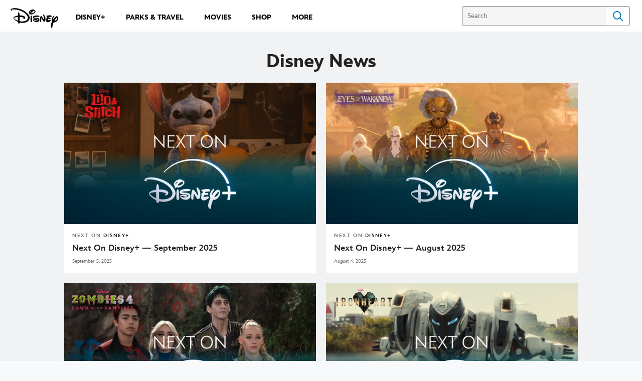

--- FILE ---
content_type: text/html;charset=utf-8
request_url: https://news.disney.com/
body_size: 122765
content:
<!DOCTYPE html>
<!--

    "We keep moving forward, opening up new doors and
      doing new things, because we're curious ...
        and curiosity keeps leading us down new paths."

                              Walt Disney

-->
<html class="no-js" version="HTML+RDFa 1.1" lang="en-US">
<head prefix="fb: http://ogp.me/ns/fb# og: http://ogp.me/ns#" dir="ltr">
  <meta name="viewport" content="width=device-width,initial-scale=1">
<link rel="shortcut icon" href="https://static-mh.content.disney.io/matterhorn/assets/favicon-94e3862e7fb9.ico">
<link rel="apple-touch-icon" href="https://static-mh.content.disney.io/matterhorn/assets/apple-touch-icon-2747f4e2a5dd.png">
<meta name="google-site-verification" content="UBpbV1CRRQnBOspYLHLgxtvUvEnDXxwqndKqem-J3qQ">
<meta name="google-site-verification" content="uSvDk4aHyDah_bo8UEup3RMC1AscusJFK8pmiL26QV0">
<meta name="description" content="Find the latest news from Disney, Pixar, Marvel, Star Wars, Disney+, and National Geographic, all in one place.">
  <script type="text/javascript">document.cookie = 'country=us';</script>
  <script type="text/javascript">this.__dataLayer={"page":{"page_id":"5968d1a8b3957791ab1e24b7","page_name":"us:dnews","page_title":"Disney News | The Official News Site for Disney","page_url":"news.disney.com","platform":"web","slug":null,"story_id":"5968d1a8b3957791ab1e24b7","vendorFlags":{}},"site":{"baseDomain":"disney.com","business_unit":"dcom","business_unit_code":"","cms_version":"MH","language":["en-US"],"portal":"matterhorn","property_code":"","region":"us","country":"us","site":"news.disney.com","cds":0,"otguid":"6862b530-120b-429b-9c75-ad85c7eeb248","nsl":"2"},"privacy":{"cds":0}};</script>
  <script src="https://dcf.espn.com/TWDC-DTCI/prod/Bootstrap.js" type="text/javascript"></script>
  <title>Disney News | The Official News Site for Disney</title>
  <script src="https://static-mh.content.disney.io/matterhorn/assets/jquery-dc8b911876ec.js" type="text/javascript"></script>
  <link rel="preconnect" href="//static-mh.content.disney.io">
<link rel="preconnect" href="//lumiere-a.akamaihd.net">
<link rel="preconnect" href="//kaltura.akamaized.net">
<link rel="preconnect" href="//cdnapisec.kaltura.com">
<link rel="preconnect" href="//a.dilcdn.com">
<link rel="preload" href="https://lumiere-a.akamaihd.net/v1/images/hb_disneymagicmoments_header_19701_e0d78985.jpeg?region=0,0,2048,500" as="image" imagesizes="100vw" imagesrcset="https://lumiere-a.akamaihd.net/v1/images/hb_disneymagicmoments_header_mobile_19701_bcf06286.jpeg?region=0,0,640,234 400w, https://lumiere-a.akamaihd.net/v1/images/hb_disneymagicmoments_header_19701_e0d78985.jpeg?region=0,0,2048,500 800w, https://lumiere-a.akamaihd.net/v1/images/hb_disneymagicmoments_header_19701_e0d78985.jpeg?region=0,0,2048,500 1600w">
<link rel="preload" href="https://static-mh.content.disney.io/matterhorn/assets/matterhorn/sans/matterhorn-regular-eed88f0756d6.woff" as="font" type="font/woff" crossorigin="anonymous">
<link rel="preload" href="https://static-mh.content.disney.io/matterhorn/assets/application-d92b19989ec8.css" as="style" type="text/css" crossorigin="anonymous">
<link rel="stylesheet" href="https://static-mh.content.disney.io/matterhorn/assets/application-d92b19989ec8.css" type="text/css">
<link rel="stylesheet" href="https://static-mh.content.disney.io/matterhorn/assets/modules/background_styles-1903f7131478.css" type="text/css">
<link rel="stylesheet" href="https://static-mh.content.disney.io/matterhorn/assets/modules/rich_text-aac3153a7742.css" type="text/css">
<link rel="stylesheet" href="https://static-mh.content.disney.io/matterhorn/assets/modules/card_grid-ba4fbc42fc89.css" type="text/css">
<link rel="stylesheet" href="https://static-mh.content.disney.io/matterhorn/assets/modules/headlines-3ec888e41142.css" type="text/css">
<link rel="stylesheet" href="https://static-mh.content.disney.io/matterhorn/assets/modules/news_filters-3541be7694af.css" type="text/css">
<link rel="stylesheet" href="https://static-mh.content.disney.io/matterhorn/assets/themes/incredibles/modules/rich_text-532b5e51d17a.css" id="base-theme-styles" class="incredibles"><link rel="stylesheet" href="https://static-mh.content.disney.io/matterhorn/assets/themes/incredibles/modules/card_grid-6f27c01a7cf0.css" id="base-theme-styles" class="incredibles"><link rel="stylesheet" href="https://static-mh.content.disney.io/matterhorn/assets/themes/incredibles/modules/headlines-e695ad86f02e.css" id="base-theme-styles" class="incredibles"><link rel="stylesheet" href="https://static-mh.content.disney.io/matterhorn/assets/themes/incredibles/application-3403f7d29806.css" id="base-theme-styles" class="incredibles">

<link rel="stylesheet" type="text/css" href="https://static-mh.content.disney.io/matterhorn/assets/goc/disneyuschrome-a2b75e306208.css"><link rel="stylesheet" type="text/css" href="https://static-mh.content.disney.io/matterhorn/assets/goc/disneyuschrome-desktop-e34d2438f086.css" media="(min-width: 769px)"><link rel="stylesheet" type="text/css" href="https://static-mh.content.disney.io/matterhorn/assets/goc/disneyuschrome-mobile-39fc724540e9.css" media="(max-width: 768px)"><link rel="stylesheet" type="text/css" href="https://static-mh.content.disney.io/matterhorn/assets/goc/lib/incredibles_search-24807f0c54c2.css"><!--[if lt IE 9]><link rel="stylesheet" type="text/css" href="https://static-mh.content.disney.io/matterhorn/assets/goc/disneyuschrome-desktop-e34d2438f086.css"><![endif]--><style type="text/css">        .goc-icn-login, .goc-icn-login-bar{ background-image:url();  background-size: 32px }
        html.goc-no-data-uri .goc-icn-login, html.goc-no-data-uri .goc-icn-login-bar{ background-image:url() }
        @media (-webkit-min-device-pixel-ratio: 1.5), (min-resolution: 144dpi) {
          .goc-icn-login, .goc-icn-login-bar{ background-image:url(); }
        }
.goc-left-2 > a{  }

      .goc-bg-dark .goc-left-2 > a{  }

      .goc-bg-blue .goc-left-2 > a{  }

      .goc-left-2.goc-top-dropdown:hover .goc-dropdown-link{  }

      .goc-bg-blue .goc-left-2.goc-top-dropdown:hover .goc-dropdown-link{  }

      .goc-bg-dark .goc-left-2.goc-top-dropdown:hover .goc-dropdown-link{  }
.goc-left-4 > a{  }

      .goc-bg-dark .goc-left-4 > a{  }

      .goc-bg-blue .goc-left-4 > a{  }

      .goc-left-4.goc-top-dropdown:hover .goc-dropdown-link{  }

      .goc-bg-blue .goc-left-4.goc-top-dropdown:hover .goc-dropdown-link{  }

      .goc-bg-dark .goc-left-4.goc-top-dropdown:hover .goc-dropdown-link{  }

@media (-webkit-min-device-pixel-ratio: 1.5), (min-resolution: 144dpi) {
.goc-left-2 > a{  }

      .goc-bg-dark .goc-left-2 > a{  }

      .goc-bg-blue .goc-left-2 > a{  }

      .goc-left-2.goc-top-dropdown:hover .goc-dropdown-link{  }

      .goc-bg-blue .goc-left-2.goc-top-dropdown:hover .goc-dropdown-link{  }

      .goc-bg-dark .goc-left-2.goc-top-dropdown:hover .goc-dropdown-link{  }
.goc-left-4 > a{  }

      .goc-bg-dark .goc-left-4 > a{  }

      .goc-bg-blue .goc-left-4 > a{  }

      .goc-left-4.goc-top-dropdown:hover .goc-dropdown-link{  }

      .goc-bg-blue .goc-left-4.goc-top-dropdown:hover .goc-dropdown-link{  }

      .goc-bg-dark .goc-left-4.goc-top-dropdown:hover .goc-dropdown-link{  }
}
.bar-dropdown-content .goc-thumb-link{ height: 500px; }
#goc-desktop-global .goc-desktop:hover .bar-dropdown-content{max-height: 532px;}

@media (-webkit-min-device-pixel-ratio: 1.5), (min-resolution: 144dpi) {
}</style><script type="text/javascript">!function(e){"use strict";var t=e.GOC=e.GOC||{};t.queue=t.queue||[],t.opts=t.opts||{}}(this),GOC.load=function(e,t){"use strict";var n=document,o=n.getElementsByTagName("script")[0],s=n.createElement("script");s.type="text/javascript",s.async="async",s.onload=s.onreadystatechange=function(e,n){var o=this,s=o.readyState,r=o.parentNode;!r||!n&&s&&"complete"!==s&&"loaded"!==s||(r.removeChild(this),!n&&t&&t())},s.src=e,o.parentNode.insertBefore(s,o),s=n=o=null},function(e){"use strict";var t=e.encodeURIComponent;e.GOC.load("//a.dilcdn.com/g/domains/"+t(e.location.hostname)+".js")}(this),function(e){"use strict";var t=e.GOC,n=e.encodeURIComponent;t.defopts=function(e){0===Object.keys(t.opts).length&&(t.opts=e)},t.ao=function(e){var o=[],s=t.opts,r=s.footer;if(s.lang&&o.push("lang="+n(s.lang)),s.cds&&o.push("cds"),s.searchtype&&o.push("searchtype="+n(s.searchtype)),s.hide_desktop_menu&&o.push("hide_desktop_menu"),s.hide_search&&o.push("hide_search"),r)for(var a in r)if(r.hasOwnProperty(a))if("object"==typeof r[a])for(var i in r[a])r[a].hasOwnProperty(i)&&o.push("footer["+a+"]["+i+"]="+encodeURIComponent(r[a][i]));else o.push("footer["+encodeURIComponent(a)+"]="+encodeURIComponent(r[a]));return o.length&&(e+=(e.indexOf("?")<0?"?":"&")+o.join("&")),e}}(this),GOC.css=function(e){"use strict";var t=document,n=t.createElement("style"),o=t.getElementsByTagName("head")[0],s=(o||t).getElementsByTagName("script")[0];e&&(n.setAttribute("type","text/css"),s?s.parentNode.insertBefore(n,s):o.appendChild(n),n.styleSheet?n.styleSheet.cssText=e:n.appendChild(t.createTextNode(e)))},function(e,t){"use strict";var n=e.GOC,o=e.screen,s=e.document,r=s.documentElement,a=function(){var e,n,r,a,i,c=o&&o.fontSmoothingEnabled;if(c!==t)return c;try{for(e=s.createElement("canvas"),e.width=e.height=32,n=e.getContext("2d"),n.textBaseline="top",n.font="32px Arial",n.fillStyle=n.strokeStyle="black",n.fillText("O",0,0),r=0;r<32;r++)for(a=0;a<32;a++)if(255!==(i=n.getImageData(r,a,1,1).data[3])&&0!==i)return!0;return!1}catch(e){return t}},i=function(e){var t=s.createElement("div");t.innerHTML="M",t.style.fontFamily=e,r.insertBefore(t,r.firstChild),r.clientWidth,r.removeChild(t)};n.pf=function(e,t){!0===a()&&(n.css(e),i(t))}}(this),function(e){"use strict";e.GOC.noAnalyticsOnHover=!0}(this);GOC.pf("@font-face{font-family:'Matterhorn';src:url(\"https://static-mh.content.disney.io/matterhorn/assets/m4-7e766c2825c7.eot#\") format(\"eot\"),url(\"https://static-mh.content.disney.io/matterhorn/assets/m4-b366701d6945.woff\") format(\"woff\"),url(\"https://static-mh.content.disney.io/matterhorn/assets/m4-ac909dff444f.ttf\") format(\"truetype\"),url(\"https://static-mh.content.disney.io/matterhorn/assets/m4-3d636e3b4270.svg#Matterhorn\") format(\"svg\");font-weight:400;font-style:normal}\n","Matterhorn");GOC.opts.cds=false;GOC.opts.bg="light";GOC.opts.footer={"comscore":"","translations":{}};GOC.opts.hide_desktop_menu=true;GOC.opts.hide_search=false;GOC.opts.searchtype="is";GOC.load("https://static-mh.content.disney.io/matterhorn/assets/goc/disneyuschrome-0dfb00f3aea6.js");GOC.a="//a.dilcdn.com/g/us/home/sac/";GOC.cart="//a.dilcdn.com/g/us/cart/";GOC.is="//a.dilcdn.com/g/us/home/is/";</script>
<link rel="canonical" href="https://news.disney.com">
<meta property="fb:app_id" content="221917115699002">
<meta property="og:title" content="Disney News | Disney">
<meta property="og:type" content="website">
<meta property="og:site_name" content="Disney News">
<meta property="og:url" content="https://news.disney.com">
<meta property="og:image" content="https://lumiere-a.akamaihd.net/v1/images/opengraph-disneynews_20974f7a.jpeg?region=0%2C0%2C1200%2C630">
<script type="application/ld+json">{"@context":"http://schema.org","@type":"CollectionPage","description":"","url":"https://news.disney.com","inLanguage":["en-US"],"name":"Disney News | Disney","mainEntity":{"@context":"http://schema.org","@type":"ItemList","itemListElement":[{"@context":"http://schema.org","@type":"ListItem","url":"https://news.disney.com/next-on-disney-plus-may-2025","position":1},{"@context":"http://schema.org","@type":"ListItem","url":"https://news.disney.com/next-on-disney-plus-april-2025","position":2},{"@context":"http://schema.org","@type":"ListItem","url":"https://news.disney.com/next-on-disney-plus-march-2025","position":3},{"@context":"http://schema.org","@type":"ListItem","url":"https://news.disney.com/now-on-disney-plus-february-2025","position":4},{"@context":"http://schema.org","@type":"ListItem","url":"https://news.disney.com/now-on-disney-plus-january-2025","position":5},{"@context":"http://schema.org","@type":"ListItem","url":"https://news.disney.com/next-on-disney-plus-december-2024","position":6},{"@context":"http://schema.org","@type":"ListItem","url":"https://news.disney.com/next-on-disney-plus-november-2024","position":7},{"@context":"http://schema.org","@type":"ListItem","url":"https://news.disney.com/next-on-disney-plus-october-2024","position":8},{"@context":"http://schema.org","@type":"ListItem","url":"https://news.disney.com/now-on-disney-plus-week-of-september-20","position":9},{"@context":"http://schema.org","@type":"ListItem","url":"https://news.disney.com/now-on-disney-plus-week-of-september-13","position":10},{"@context":"http://schema.org","@type":"ListItem","url":"https://news.disney.com/now-on-disney-plus-week-of-september-06","position":11},{"@context":"http://schema.org","@type":"ListItem","url":"https://news.disney.com/now-on-disney-plus-week-of-august-30","position":12},{"@context":"http://schema.org","@type":"ListItem","url":"https://news.disney.com/now-on-disney-plus-week-of-august-23","position":13},{"@context":"http://schema.org","@type":"ListItem","url":"https://news.disney.com/now-on-disney-plus-week-of-august-16","position":14},{"@context":"http://schema.org","@type":"ListItem","url":"https://news.disney.com/now-on-disney-plus-week-of-august-09","position":15},{"@context":"http://schema.org","@type":"ListItem","url":"https://news.disney.com/now-on-disney-plus-week-of-august-2","position":16},{"@context":"http://schema.org","@type":"ListItem","url":"https://news.disney.com/now-on-disney-plus-week-of-july-26","position":17},{"@context":"http://schema.org","@type":"ListItem","url":"https://news.disney.com/now-on-disney-plus-week-of-july-19","position":18},{"@context":"http://schema.org","@type":"ListItem","url":"https://news.disney.com/now-on-disney-plus-week-of-july-12","position":19},{"@context":"http://schema.org","@type":"ListItem","url":"https://news.disney.com/now-on-disney-plus-week-of-july-05","position":20},{"@context":"http://schema.org","@type":"ListItem","url":"https://news.disney.com/guardians-of-the-galaxy-vol-3","position":21},{"@context":"http://schema.org","@type":"ListItem","url":"https://news.disney.com/avatar-way-water","position":22},{"@context":"http://schema.org","@type":"ListItem","url":"https://news.disney.com/disney-make-a-wish-world-wish-day","position":23},{"@context":"http://schema.org","@type":"ListItem","url":"https://news.disney.com/what-to-watch-disney-plus-may-2023","position":24},{"@context":"http://schema.org","@type":"ListItem","url":"https://news.disney.com/what-to-watch-disney-plus-april-2023","position":25},{"@context":"http://schema.org","@type":"ListItem","url":"https://news.disney.com/what-to-watch-disney-plus-march-2023","position":26},{"@context":"http://schema.org","@type":"ListItem","url":"https://news.disney.com/ant-man-and-the-wasp-quantumania","position":27},{"@context":"http://schema.org","@type":"ListItem","url":"https://news.disney.com/what-to-watch-disney-plus-feburary-2023","position":28},{"@context":"http://schema.org","@type":"ListItem","url":"https://news.disney.com/black-panther-wakanda-forever","position":29}],"numberOfItems":29},"publisher":{"@id":"https://news.disney.com/#publisher"},"copyrightHolder":{"@id":"https://news.disney.com/#publisher"},"sourceOrganization":{"@id":"https://news.disney.com/"},"copyrightYear":2025}</script>
<script type="text/javascript">this.Disney={"portal":"news.disney.com","profileBase":null,"locales":["en-US"],"didOptions":{"responderPage":"https://news.disney.com/_did/","enableTop":false,"langPref":"en-US","clientId":"","cssOverride":""},"cto":{"country":"","contentDescription":"","contentType":"","property":"","propertyId":"","buId":"","buCode":"","region":"us","intBreadcrumbs":"","categoryCode":"dcom","account":"disneynews","brandSegment":"news","cmsId":"MH","program":"","sponsor":"","siteCode":"dnews","comscorekw":"disneynews","pageName":"homepage","breadcrumbs":"homepage"},"market_code":"us","browser_warning_versions":[],"dossierBase":null,"rtl":false,"env":"production","config_bundle_schema_data":{"oneid_version":"v4","video_player_version":"5.5.21","style_theme":"light","classification":{"audience":"general","privacy_law":"ccpa","publisher_v_advertiser":"publisher","ot_guid":"6862b530-120b-429b-9c75-ad85c7eeb248","gpc":"2"},"global_site_messaging":{"close_button_display":"button"},"global_no_referrer_exceptions":["disneyplus.com"]},"ctoOptions":null};</script>
<script src="https://static-mh.content.disney.io/matterhorn/assets/head-317bbeaeef25.js" type="text/javascript"></script>
<script type="text/javascript">if (Disney && Disney.Sample(10)){
          
window.NREUM||(NREUM={});NREUM.info={"beacon":"bam.nr-data.net","errorBeacon":"bam.nr-data.net","licenseKey":"4934c5fb20","applicationID":"6683540","transactionName":"Jl9ZQRYNCQkDQkpmXgtRQ0cFTSgEEkQAR18KQlkPXjEAFxBVFxpwIGQXHw==","queueTime":0,"applicationTime":4626,"agent":""};

(window.NREUM||(NREUM={})).init={ajax:{deny_list:["bam.nr-data.net"]},feature_flags:["soft_nav"]};(window.NREUM||(NREUM={})).loader_config={xpid:"Ug8BVFZTGwUGXFJXAwE=",licenseKey:"4934c5fb20",applicationID:"6683540",browserID:"6683586"};;/*! For license information please see nr-loader-full-1.303.0.min.js.LICENSE.txt */
(()=>{var e,t,r={384:(e,t,r)=>{"use strict";r.d(t,{NT:()=>a,US:()=>u,Zm:()=>s,bQ:()=>d,dV:()=>c,pV:()=>l});var n=r(6154),i=r(1863),o=r(1910);const a={beacon:"bam.nr-data.net",errorBeacon:"bam.nr-data.net"};function s(){return n.gm.NREUM||(n.gm.NREUM={}),void 0===n.gm.newrelic&&(n.gm.newrelic=n.gm.NREUM),n.gm.NREUM}function c(){let e=s();return e.o||(e.o={ST:n.gm.setTimeout,SI:n.gm.setImmediate||n.gm.setInterval,CT:n.gm.clearTimeout,XHR:n.gm.XMLHttpRequest,REQ:n.gm.Request,EV:n.gm.Event,PR:n.gm.Promise,MO:n.gm.MutationObserver,FETCH:n.gm.fetch,WS:n.gm.WebSocket},(0,o.i)(...Object.values(e.o))),e}function d(e,t){let r=s();r.initializedAgents??={},t.initializedAt={ms:(0,i.t)(),date:new Date},r.initializedAgents[e]=t}function u(e,t){s()[e]=t}function l(){return function(){let e=s();const t=e.info||{};e.info={beacon:a.beacon,errorBeacon:a.errorBeacon,...t}}(),function(){let e=s();const t=e.init||{};e.init={...t}}(),c(),function(){let e=s();const t=e.loader_config||{};e.loader_config={...t}}(),s()}},782:(e,t,r)=>{"use strict";r.d(t,{T:()=>n});const n=r(860).K7.pageViewTiming},860:(e,t,r)=>{"use strict";r.d(t,{$J:()=>u,K7:()=>c,P3:()=>d,XX:()=>i,Yy:()=>s,df:()=>o,qY:()=>n,v4:()=>a});const n="events",i="jserrors",o="browser/blobs",a="rum",s="browser/logs",c={ajax:"ajax",genericEvents:"generic_events",jserrors:i,logging:"logging",metrics:"metrics",pageAction:"page_action",pageViewEvent:"page_view_event",pageViewTiming:"page_view_timing",sessionReplay:"session_replay",sessionTrace:"session_trace",softNav:"soft_navigations",spa:"spa"},d={[c.pageViewEvent]:1,[c.pageViewTiming]:2,[c.metrics]:3,[c.jserrors]:4,[c.spa]:5,[c.ajax]:6,[c.sessionTrace]:7,[c.softNav]:8,[c.sessionReplay]:9,[c.logging]:10,[c.genericEvents]:11},u={[c.pageViewEvent]:a,[c.pageViewTiming]:n,[c.ajax]:n,[c.spa]:n,[c.softNav]:n,[c.metrics]:i,[c.jserrors]:i,[c.sessionTrace]:o,[c.sessionReplay]:o,[c.logging]:s,[c.genericEvents]:"ins"}},944:(e,t,r)=>{"use strict";r.d(t,{R:()=>i});var n=r(3241);function i(e,t){"function"==typeof console.debug&&(console.debug("New Relic Warning: https://github.com/newrelic/newrelic-browser-agent/blob/main/docs/warning-codes.md#".concat(e),t),(0,n.W)({agentIdentifier:null,drained:null,type:"data",name:"warn",feature:"warn",data:{code:e,secondary:t}}))}},993:(e,t,r)=>{"use strict";r.d(t,{A$:()=>o,ET:()=>a,TZ:()=>s,p_:()=>i});var n=r(860);const i={ERROR:"ERROR",WARN:"WARN",INFO:"INFO",DEBUG:"DEBUG",TRACE:"TRACE"},o={OFF:0,ERROR:1,WARN:2,INFO:3,DEBUG:4,TRACE:5},a="log",s=n.K7.logging},1687:(e,t,r)=>{"use strict";r.d(t,{Ak:()=>d,Ze:()=>f,x3:()=>u});var n=r(3241),i=r(7836),o=r(3606),a=r(860),s=r(2646);const c={};function d(e,t){const r={staged:!1,priority:a.P3[t]||0};l(e),c[e].get(t)||c[e].set(t,r)}function u(e,t){e&&c[e]&&(c[e].get(t)&&c[e].delete(t),g(e,t,!1),c[e].size&&h(e))}function l(e){if(!e)throw new Error("agentIdentifier required");c[e]||(c[e]=new Map)}function f(e="",t="feature",r=!1){if(l(e),!e||!c[e].get(t)||r)return g(e,t);c[e].get(t).staged=!0,h(e)}function h(e){const t=Array.from(c[e]);t.every(([e,t])=>t.staged)&&(t.sort((e,t)=>e[1].priority-t[1].priority),t.forEach(([t])=>{c[e].delete(t),g(e,t)}))}function g(e,t,r=!0){const a=e?i.ee.get(e):i.ee,c=o.i.handlers;if(!a.aborted&&a.backlog&&c){if((0,n.W)({agentIdentifier:e,type:"lifecycle",name:"drain",feature:t}),r){const e=a.backlog[t],r=c[t];if(r){for(let t=0;e&&t<e.length;++t)p(e[t],r);Object.entries(r).forEach(([e,t])=>{Object.values(t||{}).forEach(t=>{t[0]?.on&&t[0]?.context()instanceof s.y&&t[0].on(e,t[1])})})}}a.isolatedBacklog||delete c[t],a.backlog[t]=null,a.emit("drain-"+t,[])}}function p(e,t){var r=e[1];Object.values(t[r]||{}).forEach(t=>{var r=e[0];if(t[0]===r){var n=t[1],i=e[3],o=e[2];n.apply(i,o)}})}},1741:(e,t,r)=>{"use strict";r.d(t,{W:()=>o});var n=r(944),i=r(4261);class o{#e(e,...t){if(this[e]!==o.prototype[e])return this[e](...t);(0,n.R)(35,e)}addPageAction(e,t){return this.#e(i.hG,e,t)}register(e){return this.#e(i.eY,e)}recordCustomEvent(e,t){return this.#e(i.fF,e,t)}setPageViewName(e,t){return this.#e(i.Fw,e,t)}setCustomAttribute(e,t,r){return this.#e(i.cD,e,t,r)}noticeError(e,t){return this.#e(i.o5,e,t)}setUserId(e){return this.#e(i.Dl,e)}setApplicationVersion(e){return this.#e(i.nb,e)}setErrorHandler(e){return this.#e(i.bt,e)}addRelease(e,t){return this.#e(i.k6,e,t)}log(e,t){return this.#e(i.$9,e,t)}start(){return this.#e(i.d3)}finished(e){return this.#e(i.BL,e)}recordReplay(){return this.#e(i.CH)}pauseReplay(){return this.#e(i.Tb)}addToTrace(e){return this.#e(i.U2,e)}setCurrentRouteName(e){return this.#e(i.PA,e)}interaction(e){return this.#e(i.dT,e)}wrapLogger(e,t,r){return this.#e(i.Wb,e,t,r)}measure(e,t){return this.#e(i.V1,e,t)}consent(e){return this.#e(i.Pv,e)}}},1863:(e,t,r)=>{"use strict";function n(){return Math.floor(performance.now())}r.d(t,{t:()=>n})},1910:(e,t,r)=>{"use strict";r.d(t,{i:()=>o});var n=r(944);const i=new Map;function o(...e){return e.every(e=>{if(i.has(e))return i.get(e);const t="function"==typeof e&&e.toString().includes("[native code]");return t||(0,n.R)(64,e?.name||e?.toString()),i.set(e,t),t})}},2555:(e,t,r)=>{"use strict";r.d(t,{D:()=>s,f:()=>a});var n=r(384),i=r(8122);const o={beacon:n.NT.beacon,errorBeacon:n.NT.errorBeacon,licenseKey:void 0,applicationID:void 0,sa:void 0,queueTime:void 0,applicationTime:void 0,ttGuid:void 0,user:void 0,account:void 0,product:void 0,extra:void 0,jsAttributes:{},userAttributes:void 0,atts:void 0,transactionName:void 0,tNamePlain:void 0};function a(e){try{return!!e.licenseKey&&!!e.errorBeacon&&!!e.applicationID}catch(e){return!1}}const s=e=>(0,i.a)(e,o)},2614:(e,t,r)=>{"use strict";r.d(t,{BB:()=>a,H3:()=>n,g:()=>d,iL:()=>c,tS:()=>s,uh:()=>i,wk:()=>o});const n="NRBA",i="SESSION",o=144e5,a=18e5,s={STARTED:"session-started",PAUSE:"session-pause",RESET:"session-reset",RESUME:"session-resume",UPDATE:"session-update"},c={SAME_TAB:"same-tab",CROSS_TAB:"cross-tab"},d={OFF:0,FULL:1,ERROR:2}},2646:(e,t,r)=>{"use strict";r.d(t,{y:()=>n});class n{constructor(e){this.contextId=e}}},2843:(e,t,r)=>{"use strict";r.d(t,{u:()=>i});var n=r(3878);function i(e,t=!1,r,i){(0,n.DD)("visibilitychange",function(){if(t)return void("hidden"===document.visibilityState&&e());e(document.visibilityState)},r,i)}},3241:(e,t,r)=>{"use strict";r.d(t,{W:()=>o});var n=r(6154);const i="newrelic";function o(e={}){try{n.gm.dispatchEvent(new CustomEvent(i,{detail:e}))}catch(e){}}},3304:(e,t,r)=>{"use strict";r.d(t,{A:()=>o});var n=r(7836);const i=()=>{const e=new WeakSet;return(t,r)=>{if("object"==typeof r&&null!==r){if(e.has(r))return;e.add(r)}return r}};function o(e){try{return JSON.stringify(e,i())??""}catch(e){try{n.ee.emit("internal-error",[e])}catch(e){}return""}}},3333:(e,t,r)=>{"use strict";r.d(t,{$v:()=>u,TZ:()=>n,Xh:()=>c,Zp:()=>i,kd:()=>d,mq:()=>s,nf:()=>a,qN:()=>o});const n=r(860).K7.genericEvents,i=["auxclick","click","copy","keydown","paste","scrollend"],o=["focus","blur"],a=4,s=1e3,c=2e3,d=["PageAction","UserAction","BrowserPerformance"],u={RESOURCES:"experimental.resources",REGISTER:"register"}},3434:(e,t,r)=>{"use strict";r.d(t,{Jt:()=>o,YM:()=>d});var n=r(7836),i=r(5607);const o="nr@original:".concat(i.W),a=50;var s=Object.prototype.hasOwnProperty,c=!1;function d(e,t){return e||(e=n.ee),r.inPlace=function(e,t,n,i,o){n||(n="");const a="-"===n.charAt(0);for(let s=0;s<t.length;s++){const c=t[s],d=e[c];l(d)||(e[c]=r(d,a?c+n:n,i,c,o))}},r.flag=o,r;function r(t,r,n,c,d){return l(t)?t:(r||(r=""),nrWrapper[o]=t,function(e,t,r){if(Object.defineProperty&&Object.keys)try{return Object.keys(e).forEach(function(r){Object.defineProperty(t,r,{get:function(){return e[r]},set:function(t){return e[r]=t,t}})}),t}catch(e){u([e],r)}for(var n in e)s.call(e,n)&&(t[n]=e[n])}(t,nrWrapper,e),nrWrapper);function nrWrapper(){var o,s,l,f;let h;try{s=this,o=[...arguments],l="function"==typeof n?n(o,s):n||{}}catch(t){u([t,"",[o,s,c],l],e)}i(r+"start",[o,s,c],l,d);const g=performance.now();let p;try{return f=t.apply(s,o),p=performance.now(),f}catch(e){throw p=performance.now(),i(r+"err",[o,s,e],l,d),h=e,h}finally{const e=p-g,t={start:g,end:p,duration:e,isLongTask:e>=a,methodName:c,thrownError:h};t.isLongTask&&i("long-task",[t,s],l,d),i(r+"end",[o,s,f],l,d)}}}function i(r,n,i,o){if(!c||t){var a=c;c=!0;try{e.emit(r,n,i,t,o)}catch(t){u([t,r,n,i],e)}c=a}}}function u(e,t){t||(t=n.ee);try{t.emit("internal-error",e)}catch(e){}}function l(e){return!(e&&"function"==typeof e&&e.apply&&!e[o])}},3606:(e,t,r)=>{"use strict";r.d(t,{i:()=>o});var n=r(9908);o.on=a;var i=o.handlers={};function o(e,t,r,o){a(o||n.d,i,e,t,r)}function a(e,t,r,i,o){o||(o="feature"),e||(e=n.d);var a=t[o]=t[o]||{};(a[r]=a[r]||[]).push([e,i])}},3738:(e,t,r)=>{"use strict";r.d(t,{He:()=>i,Kp:()=>s,Lc:()=>d,Rz:()=>u,TZ:()=>n,bD:()=>o,d3:()=>a,jx:()=>l,sl:()=>f,uP:()=>c});const n=r(860).K7.sessionTrace,i="bstResource",o="resource",a="-start",s="-end",c="fn"+a,d="fn"+s,u="pushState",l=1e3,f=3e4},3785:(e,t,r)=>{"use strict";r.d(t,{R:()=>c,b:()=>d});var n=r(9908),i=r(1863),o=r(860),a=r(8154),s=r(993);function c(e,t,r={},c=s.p_.INFO,d,u=(0,i.t)()){(0,n.p)(a.xV,["API/logging/".concat(c.toLowerCase(),"/called")],void 0,o.K7.metrics,e),(0,n.p)(s.ET,[u,t,r,c,d],void 0,o.K7.logging,e)}function d(e){return"string"==typeof e&&Object.values(s.p_).some(t=>t===e.toUpperCase().trim())}},3878:(e,t,r)=>{"use strict";function n(e,t){return{capture:e,passive:!1,signal:t}}function i(e,t,r=!1,i){window.addEventListener(e,t,n(r,i))}function o(e,t,r=!1,i){document.addEventListener(e,t,n(r,i))}r.d(t,{DD:()=>o,jT:()=>n,sp:()=>i})},4234:(e,t,r)=>{"use strict";r.d(t,{W:()=>o});var n=r(7836),i=r(1687);class o{constructor(e,t){this.agentIdentifier=e,this.ee=n.ee.get(e),this.featureName=t,this.blocked=!1}deregisterDrain(){(0,i.x3)(this.agentIdentifier,this.featureName)}}},4261:(e,t,r)=>{"use strict";r.d(t,{$9:()=>d,BL:()=>s,CH:()=>h,Dl:()=>R,Fw:()=>y,PA:()=>m,Pl:()=>n,Pv:()=>_,Tb:()=>l,U2:()=>o,V1:()=>T,Wb:()=>x,bt:()=>b,cD:()=>v,d3:()=>w,dT:()=>c,eY:()=>g,fF:()=>f,hG:()=>i,k6:()=>a,nb:()=>p,o5:()=>u});const n="api-",i="addPageAction",o="addToTrace",a="addRelease",s="finished",c="interaction",d="log",u="noticeError",l="pauseReplay",f="recordCustomEvent",h="recordReplay",g="register",p="setApplicationVersion",m="setCurrentRouteName",v="setCustomAttribute",b="setErrorHandler",y="setPageViewName",R="setUserId",w="start",x="wrapLogger",T="measure",_="consent"},4387:(e,t,r)=>{"use strict";function n(e={}){return!(!e.id||!e.name)}function i(e){return"string"==typeof e&&e.trim().length<501||"number"==typeof e}function o(e,t){if(2!==t?.harvestEndpointVersion)return{};const r=t.agentRef.runtime.appMetadata.agents[0].entityGuid;return n(e)?{"mfe.id":e.id,"mfe.name":e.name,eventSource:e.eventSource,"parent.id":e.parent?.id||r}:{"entity.guid":r,appId:t.agentRef.info.applicationID}}r.d(t,{Ux:()=>o,c7:()=>n,yo:()=>i})},5205:(e,t,r)=>{"use strict";r.d(t,{j:()=>A});var n=r(384),i=r(1741);var o=r(2555),a=r(3333);const s=e=>{if(!e||"string"!=typeof e)return!1;try{document.createDocumentFragment().querySelector(e)}catch{return!1}return!0};var c=r(2614),d=r(944),u=r(8122);const l="[data-nr-mask]",f=e=>(0,u.a)(e,(()=>{const e={feature_flags:[],experimental:{allow_registered_children:!1,resources:!1},mask_selector:"*",block_selector:"[data-nr-block]",mask_input_options:{color:!1,date:!1,"datetime-local":!1,email:!1,month:!1,number:!1,range:!1,search:!1,tel:!1,text:!1,time:!1,url:!1,week:!1,textarea:!1,select:!1,password:!0}};return{ajax:{deny_list:void 0,block_internal:!0,enabled:!0,autoStart:!0},api:{get allow_registered_children(){return e.feature_flags.includes(a.$v.REGISTER)||e.experimental.allow_registered_children},set allow_registered_children(t){e.experimental.allow_registered_children=t},duplicate_registered_data:!1},browser_consent_mode:{enabled:!1},distributed_tracing:{enabled:void 0,exclude_newrelic_header:void 0,cors_use_newrelic_header:void 0,cors_use_tracecontext_headers:void 0,allowed_origins:void 0},get feature_flags(){return e.feature_flags},set feature_flags(t){e.feature_flags=t},generic_events:{enabled:!0,autoStart:!0},harvest:{interval:30},jserrors:{enabled:!0,autoStart:!0},logging:{enabled:!0,autoStart:!0},metrics:{enabled:!0,autoStart:!0},obfuscate:void 0,page_action:{enabled:!0},page_view_event:{enabled:!0,autoStart:!0},page_view_timing:{enabled:!0,autoStart:!0},performance:{capture_marks:!1,capture_measures:!1,capture_detail:!0,resources:{get enabled(){return e.feature_flags.includes(a.$v.RESOURCES)||e.experimental.resources},set enabled(t){e.experimental.resources=t},asset_types:[],first_party_domains:[],ignore_newrelic:!0}},privacy:{cookies_enabled:!0},proxy:{assets:void 0,beacon:void 0},session:{expiresMs:c.wk,inactiveMs:c.BB},session_replay:{autoStart:!0,enabled:!1,preload:!1,sampling_rate:10,error_sampling_rate:100,collect_fonts:!1,inline_images:!1,fix_stylesheets:!0,mask_all_inputs:!0,get mask_text_selector(){return e.mask_selector},set mask_text_selector(t){s(t)?e.mask_selector="".concat(t,",").concat(l):""===t||null===t?e.mask_selector=l:(0,d.R)(5,t)},get block_class(){return"nr-block"},get ignore_class(){return"nr-ignore"},get mask_text_class(){return"nr-mask"},get block_selector(){return e.block_selector},set block_selector(t){s(t)?e.block_selector+=",".concat(t):""!==t&&(0,d.R)(6,t)},get mask_input_options(){return e.mask_input_options},set mask_input_options(t){t&&"object"==typeof t?e.mask_input_options={...t,password:!0}:(0,d.R)(7,t)}},session_trace:{enabled:!0,autoStart:!0},soft_navigations:{enabled:!0,autoStart:!0},spa:{enabled:!0,autoStart:!0},ssl:void 0,user_actions:{enabled:!0,elementAttributes:["id","className","tagName","type"]}}})());var h=r(6154),g=r(9324);let p=0;const m={buildEnv:g.F3,distMethod:g.Xs,version:g.xv,originTime:h.WN},v={consented:!1},b={appMetadata:{},get consented(){return this.session?.state?.consent||v.consented},set consented(e){v.consented=e},customTransaction:void 0,denyList:void 0,disabled:!1,harvester:void 0,isolatedBacklog:!1,isRecording:!1,loaderType:void 0,maxBytes:3e4,obfuscator:void 0,onerror:void 0,ptid:void 0,releaseIds:{},session:void 0,timeKeeper:void 0,registeredEntities:[],jsAttributesMetadata:{bytes:0},get harvestCount(){return++p}},y=e=>{const t=(0,u.a)(e,b),r=Object.keys(m).reduce((e,t)=>(e[t]={value:m[t],writable:!1,configurable:!0,enumerable:!0},e),{});return Object.defineProperties(t,r)};var R=r(5701);const w=e=>{const t=e.startsWith("http");e+="/",r.p=t?e:"https://"+e};var x=r(7836),T=r(3241);const _={accountID:void 0,trustKey:void 0,agentID:void 0,licenseKey:void 0,applicationID:void 0,xpid:void 0},E=e=>(0,u.a)(e,_),S=new Set;function A(e,t={},r,a){let{init:s,info:c,loader_config:d,runtime:u={},exposed:l=!0}=t;if(!c){const e=(0,n.pV)();s=e.init,c=e.info,d=e.loader_config}e.init=f(s||{}),e.loader_config=E(d||{}),c.jsAttributes??={},h.bv&&(c.jsAttributes.isWorker=!0),e.info=(0,o.D)(c);const g=e.init,p=[c.beacon,c.errorBeacon];S.has(e.agentIdentifier)||(g.proxy.assets&&(w(g.proxy.assets),p.push(g.proxy.assets)),g.proxy.beacon&&p.push(g.proxy.beacon),e.beacons=[...p],function(e){const t=(0,n.pV)();Object.getOwnPropertyNames(i.W.prototype).forEach(r=>{const n=i.W.prototype[r];if("function"!=typeof n||"constructor"===n)return;let o=t[r];e[r]&&!1!==e.exposed&&"micro-agent"!==e.runtime?.loaderType&&(t[r]=(...t)=>{const n=e[r](...t);return o?o(...t):n})})}(e),(0,n.US)("activatedFeatures",R.B),e.runSoftNavOverSpa&&=!0===g.soft_navigations.enabled&&g.feature_flags.includes("soft_nav")),u.denyList=[...g.ajax.deny_list||[],...g.ajax.block_internal?p:[]],u.ptid=e.agentIdentifier,u.loaderType=r,e.runtime=y(u),S.has(e.agentIdentifier)||(e.ee=x.ee.get(e.agentIdentifier),e.exposed=l,(0,T.W)({agentIdentifier:e.agentIdentifier,drained:!!R.B?.[e.agentIdentifier],type:"lifecycle",name:"initialize",feature:void 0,data:e.config})),S.add(e.agentIdentifier)}},5270:(e,t,r)=>{"use strict";r.d(t,{Aw:()=>a,SR:()=>o,rF:()=>s});var n=r(384),i=r(7767);function o(e){return!!(0,n.dV)().o.MO&&(0,i.V)(e)&&!0===e?.session_trace.enabled}function a(e){return!0===e?.session_replay.preload&&o(e)}function s(e,t){try{if("string"==typeof t?.type){if("password"===t.type.toLowerCase())return"*".repeat(e?.length||0);if(void 0!==t?.dataset?.nrUnmask||t?.classList?.contains("nr-unmask"))return e}}catch(e){}return"string"==typeof e?e.replace(/[\S]/g,"*"):"*".repeat(e?.length||0)}},5289:(e,t,r)=>{"use strict";r.d(t,{GG:()=>o,Qr:()=>s,sB:()=>a});var n=r(3878);function i(){return"undefined"==typeof document||"complete"===document.readyState}function o(e,t){if(i())return e();(0,n.sp)("load",e,t)}function a(e){if(i())return e();(0,n.DD)("DOMContentLoaded",e)}function s(e){if(i())return e();(0,n.sp)("popstate",e)}},5607:(e,t,r)=>{"use strict";r.d(t,{W:()=>n});const n=(0,r(9566).bz)()},5701:(e,t,r)=>{"use strict";r.d(t,{B:()=>o,t:()=>a});var n=r(3241);const i=new Set,o={};function a(e,t){const r=t.agentIdentifier;o[r]??={},e&&"object"==typeof e&&(i.has(r)||(t.ee.emit("rumresp",[e]),o[r]=e,i.add(r),(0,n.W)({agentIdentifier:r,loaded:!0,drained:!0,type:"lifecycle",name:"load",feature:void 0,data:e})))}},6154:(e,t,r)=>{"use strict";r.d(t,{OF:()=>d,RI:()=>i,WN:()=>f,bv:()=>o,gm:()=>a,lR:()=>l,m:()=>c,mw:()=>s,sb:()=>u});var n=r(1863);const i="undefined"!=typeof window&&!!window.document,o="undefined"!=typeof WorkerGlobalScope&&("undefined"!=typeof self&&self instanceof WorkerGlobalScope&&self.navigator instanceof WorkerNavigator||"undefined"!=typeof globalThis&&globalThis instanceof WorkerGlobalScope&&globalThis.navigator instanceof WorkerNavigator),a=i?window:"undefined"!=typeof WorkerGlobalScope&&("undefined"!=typeof self&&self instanceof WorkerGlobalScope&&self||"undefined"!=typeof globalThis&&globalThis instanceof WorkerGlobalScope&&globalThis),s=Boolean("hidden"===a?.document?.visibilityState),c=""+a?.location,d=/iPad|iPhone|iPod/.test(a.navigator?.userAgent),u=d&&"undefined"==typeof SharedWorker,l=(()=>{const e=a.navigator?.userAgent?.match(/Firefox[/\s](\d+\.\d+)/);return Array.isArray(e)&&e.length>=2?+e[1]:0})(),f=Date.now()-(0,n.t)()},6344:(e,t,r)=>{"use strict";r.d(t,{BB:()=>u,Qb:()=>l,TZ:()=>i,Ug:()=>a,Vh:()=>o,_s:()=>s,bc:()=>d,yP:()=>c});var n=r(2614);const i=r(860).K7.sessionReplay,o="errorDuringReplay",a=.12,s={DomContentLoaded:0,Load:1,FullSnapshot:2,IncrementalSnapshot:3,Meta:4,Custom:5},c={[n.g.ERROR]:15e3,[n.g.FULL]:3e5,[n.g.OFF]:0},d={RESET:{message:"Session was reset",sm:"Reset"},IMPORT:{message:"Recorder failed to import",sm:"Import"},TOO_MANY:{message:"429: Too Many Requests",sm:"Too-Many"},TOO_BIG:{message:"Payload was too large",sm:"Too-Big"},CROSS_TAB:{message:"Session Entity was set to OFF on another tab",sm:"Cross-Tab"},ENTITLEMENTS:{message:"Session Replay is not allowed and will not be started",sm:"Entitlement"}},u=5e3,l={API:"api",RESUME:"resume",SWITCH_TO_FULL:"switchToFull",INITIALIZE:"initialize",PRELOAD:"preload"}},6389:(e,t,r)=>{"use strict";function n(e,t=500,r={}){const n=r?.leading||!1;let i;return(...r)=>{n&&void 0===i&&(e.apply(this,r),i=setTimeout(()=>{i=clearTimeout(i)},t)),n||(clearTimeout(i),i=setTimeout(()=>{e.apply(this,r)},t))}}function i(e){let t=!1;return(...r)=>{t||(t=!0,e.apply(this,r))}}r.d(t,{J:()=>i,s:()=>n})},6630:(e,t,r)=>{"use strict";r.d(t,{T:()=>n});const n=r(860).K7.pageViewEvent},6774:(e,t,r)=>{"use strict";r.d(t,{T:()=>n});const n=r(860).K7.jserrors},7295:(e,t,r)=>{"use strict";r.d(t,{Xv:()=>a,gX:()=>i,iW:()=>o});var n=[];function i(e){if(!e||o(e))return!1;if(0===n.length)return!0;for(var t=0;t<n.length;t++){var r=n[t];if("*"===r.hostname)return!1;if(s(r.hostname,e.hostname)&&c(r.pathname,e.pathname))return!1}return!0}function o(e){return void 0===e.hostname}function a(e){if(n=[],e&&e.length)for(var t=0;t<e.length;t++){let r=e[t];if(!r)continue;0===r.indexOf("http://")?r=r.substring(7):0===r.indexOf("https://")&&(r=r.substring(8));const i=r.indexOf("/");let o,a;i>0?(o=r.substring(0,i),a=r.substring(i)):(o=r,a="");let[s]=o.split(":");n.push({hostname:s,pathname:a})}}function s(e,t){return!(e.length>t.length)&&t.indexOf(e)===t.length-e.length}function c(e,t){return 0===e.indexOf("/")&&(e=e.substring(1)),0===t.indexOf("/")&&(t=t.substring(1)),""===e||e===t}},7485:(e,t,r)=>{"use strict";r.d(t,{D:()=>i});var n=r(6154);function i(e){if(0===(e||"").indexOf("data:"))return{protocol:"data"};try{const t=new URL(e,location.href),r={port:t.port,hostname:t.hostname,pathname:t.pathname,search:t.search,protocol:t.protocol.slice(0,t.protocol.indexOf(":")),sameOrigin:t.protocol===n.gm?.location?.protocol&&t.host===n.gm?.location?.host};return r.port&&""!==r.port||("http:"===t.protocol&&(r.port="80"),"https:"===t.protocol&&(r.port="443")),r.pathname&&""!==r.pathname?r.pathname.startsWith("/")||(r.pathname="/".concat(r.pathname)):r.pathname="/",r}catch(e){return{}}}},7699:(e,t,r)=>{"use strict";r.d(t,{It:()=>o,KC:()=>s,No:()=>i,qh:()=>a});var n=r(860);const i=16e3,o=1e6,a="SESSION_ERROR",s={[n.K7.logging]:!0,[n.K7.genericEvents]:!1,[n.K7.jserrors]:!1,[n.K7.ajax]:!1}},7767:(e,t,r)=>{"use strict";r.d(t,{V:()=>i});var n=r(6154);const i=e=>n.RI&&!0===e?.privacy.cookies_enabled},7836:(e,t,r)=>{"use strict";r.d(t,{P:()=>s,ee:()=>c});var n=r(384),i=r(8990),o=r(2646),a=r(5607);const s="nr@context:".concat(a.W),c=function e(t,r){var n={},a={},u={},l=!1;try{l=16===r.length&&d.initializedAgents?.[r]?.runtime.isolatedBacklog}catch(e){}var f={on:g,addEventListener:g,removeEventListener:function(e,t){var r=n[e];if(!r)return;for(var i=0;i<r.length;i++)r[i]===t&&r.splice(i,1)},emit:function(e,r,n,i,o){!1!==o&&(o=!0);if(c.aborted&&!i)return;t&&o&&t.emit(e,r,n);var s=h(n);p(e).forEach(e=>{e.apply(s,r)});var d=v()[a[e]];d&&d.push([f,e,r,s]);return s},get:m,listeners:p,context:h,buffer:function(e,t){const r=v();if(t=t||"feature",f.aborted)return;Object.entries(e||{}).forEach(([e,n])=>{a[n]=t,t in r||(r[t]=[])})},abort:function(){f._aborted=!0,Object.keys(f.backlog).forEach(e=>{delete f.backlog[e]})},isBuffering:function(e){return!!v()[a[e]]},debugId:r,backlog:l?{}:t&&"object"==typeof t.backlog?t.backlog:{},isolatedBacklog:l};return Object.defineProperty(f,"aborted",{get:()=>{let e=f._aborted||!1;return e||(t&&(e=t.aborted),e)}}),f;function h(e){return e&&e instanceof o.y?e:e?(0,i.I)(e,s,()=>new o.y(s)):new o.y(s)}function g(e,t){n[e]=p(e).concat(t)}function p(e){return n[e]||[]}function m(t){return u[t]=u[t]||e(f,t)}function v(){return f.backlog}}(void 0,"globalEE"),d=(0,n.Zm)();d.ee||(d.ee=c)},8122:(e,t,r)=>{"use strict";r.d(t,{a:()=>i});var n=r(944);function i(e,t){try{if(!e||"object"!=typeof e)return(0,n.R)(3);if(!t||"object"!=typeof t)return(0,n.R)(4);const r=Object.create(Object.getPrototypeOf(t),Object.getOwnPropertyDescriptors(t)),o=0===Object.keys(r).length?e:r;for(let a in o)if(void 0!==e[a])try{if(null===e[a]){r[a]=null;continue}Array.isArray(e[a])&&Array.isArray(t[a])?r[a]=Array.from(new Set([...e[a],...t[a]])):"object"==typeof e[a]&&"object"==typeof t[a]?r[a]=i(e[a],t[a]):r[a]=e[a]}catch(e){r[a]||(0,n.R)(1,e)}return r}catch(e){(0,n.R)(2,e)}}},8139:(e,t,r)=>{"use strict";r.d(t,{u:()=>f});var n=r(7836),i=r(3434),o=r(8990),a=r(6154);const s={},c=a.gm.XMLHttpRequest,d="addEventListener",u="removeEventListener",l="nr@wrapped:".concat(n.P);function f(e){var t=function(e){return(e||n.ee).get("events")}(e);if(s[t.debugId]++)return t;s[t.debugId]=1;var r=(0,i.YM)(t,!0);function f(e){r.inPlace(e,[d,u],"-",g)}function g(e,t){return e[1]}return"getPrototypeOf"in Object&&(a.RI&&h(document,f),c&&h(c.prototype,f),h(a.gm,f)),t.on(d+"-start",function(e,t){var n=e[1];if(null!==n&&("function"==typeof n||"object"==typeof n)&&"newrelic"!==e[0]){var i=(0,o.I)(n,l,function(){var e={object:function(){if("function"!=typeof n.handleEvent)return;return n.handleEvent.apply(n,arguments)},function:n}[typeof n];return e?r(e,"fn-",null,e.name||"anonymous"):n});this.wrapped=e[1]=i}}),t.on(u+"-start",function(e){e[1]=this.wrapped||e[1]}),t}function h(e,t,...r){let n=e;for(;"object"==typeof n&&!Object.prototype.hasOwnProperty.call(n,d);)n=Object.getPrototypeOf(n);n&&t(n,...r)}},8154:(e,t,r)=>{"use strict";r.d(t,{z_:()=>o,XG:()=>s,TZ:()=>n,rs:()=>i,xV:()=>a});r(6154),r(9566),r(384);const n=r(860).K7.metrics,i="sm",o="cm",a="storeSupportabilityMetrics",s="storeEventMetrics"},8374:(e,t,r)=>{r.nc=(()=>{try{return document?.currentScript?.nonce}catch(e){}return""})()},8990:(e,t,r)=>{"use strict";r.d(t,{I:()=>i});var n=Object.prototype.hasOwnProperty;function i(e,t,r){if(n.call(e,t))return e[t];var i=r();if(Object.defineProperty&&Object.keys)try{return Object.defineProperty(e,t,{value:i,writable:!0,enumerable:!1}),i}catch(e){}return e[t]=i,i}},9300:(e,t,r)=>{"use strict";r.d(t,{T:()=>n});const n=r(860).K7.ajax},9324:(e,t,r)=>{"use strict";r.d(t,{AJ:()=>a,F3:()=>i,Xs:()=>o,Yq:()=>s,xv:()=>n});const n="1.303.0",i="PROD",o="CDN",a="@newrelic/rrweb",s="1.0.1"},9566:(e,t,r)=>{"use strict";r.d(t,{LA:()=>s,ZF:()=>c,bz:()=>a,el:()=>d});var n=r(6154);const i="xxxxxxxx-xxxx-4xxx-yxxx-xxxxxxxxxxxx";function o(e,t){return e?15&e[t]:16*Math.random()|0}function a(){const e=n.gm?.crypto||n.gm?.msCrypto;let t,r=0;return e&&e.getRandomValues&&(t=e.getRandomValues(new Uint8Array(30))),i.split("").map(e=>"x"===e?o(t,r++).toString(16):"y"===e?(3&o()|8).toString(16):e).join("")}function s(e){const t=n.gm?.crypto||n.gm?.msCrypto;let r,i=0;t&&t.getRandomValues&&(r=t.getRandomValues(new Uint8Array(e)));const a=[];for(var s=0;s<e;s++)a.push(o(r,i++).toString(16));return a.join("")}function c(){return s(16)}function d(){return s(32)}},9908:(e,t,r)=>{"use strict";r.d(t,{d:()=>n,p:()=>i});var n=r(7836).ee.get("handle");function i(e,t,r,i,o){o?(o.buffer([e],i),o.emit(e,t,r)):(n.buffer([e],i),n.emit(e,t,r))}}},n={};function i(e){var t=n[e];if(void 0!==t)return t.exports;var o=n[e]={exports:{}};return r[e](o,o.exports,i),o.exports}i.m=r,i.d=(e,t)=>{for(var r in t)i.o(t,r)&&!i.o(e,r)&&Object.defineProperty(e,r,{enumerable:!0,get:t[r]})},i.f={},i.e=e=>Promise.all(Object.keys(i.f).reduce((t,r)=>(i.f[r](e,t),t),[])),i.u=e=>({95:"nr-full-compressor",222:"nr-full-recorder",891:"nr-full"}[e]+"-1.303.0.min.js"),i.o=(e,t)=>Object.prototype.hasOwnProperty.call(e,t),e={},t="NRBA-1.303.0.PROD:",i.l=(r,n,o,a)=>{if(e[r])e[r].push(n);else{var s,c;if(void 0!==o)for(var d=document.getElementsByTagName("script"),u=0;u<d.length;u++){var l=d[u];if(l.getAttribute("src")==r||l.getAttribute("data-webpack")==t+o){s=l;break}}if(!s){c=!0;var f={891:"sha512-NjTqL37sTIH4ScIjNMSN8m6Ynix4ZSYE49nDzHKiY6gYpNUuEOsC1/5QN5HnuxkYRqn2UlQDJVp4sxJyZEdGXA==",222:"sha512-0Y12t8M+YYLQtd24mGFaBCMEF/U0XGMH+5jVd//rR5jMLhAjTiUIGsby5zwArCbwpIU85j9WgCsn728Y4lf2NQ==",95:"sha512-3/nNcQ5eHnNm+Fc0f0wb/kotkbeU0ggV73r7XesXbR9XYUmBehQI//8iIWuBOFQRevQeyCf3b+bke4vD3EYVaw=="};(s=document.createElement("script")).charset="utf-8",i.nc&&s.setAttribute("nonce",i.nc),s.setAttribute("data-webpack",t+o),s.src=r,0!==s.src.indexOf(window.location.origin+"/")&&(s.crossOrigin="anonymous"),f[a]&&(s.integrity=f[a])}e[r]=[n];var h=(t,n)=>{s.onerror=s.onload=null,clearTimeout(g);var i=e[r];if(delete e[r],s.parentNode&&s.parentNode.removeChild(s),i&&i.forEach(e=>e(n)),t)return t(n)},g=setTimeout(h.bind(null,void 0,{type:"timeout",target:s}),12e4);s.onerror=h.bind(null,s.onerror),s.onload=h.bind(null,s.onload),c&&document.head.appendChild(s)}},i.r=e=>{"undefined"!=typeof Symbol&&Symbol.toStringTag&&Object.defineProperty(e,Symbol.toStringTag,{value:"Module"}),Object.defineProperty(e,"__esModule",{value:!0})},i.p="https://js-agent.newrelic.com/",(()=>{var e={85:0,959:0};i.f.j=(t,r)=>{var n=i.o(e,t)?e[t]:void 0;if(0!==n)if(n)r.push(n[2]);else{var o=new Promise((r,i)=>n=e[t]=[r,i]);r.push(n[2]=o);var a=i.p+i.u(t),s=new Error;i.l(a,r=>{if(i.o(e,t)&&(0!==(n=e[t])&&(e[t]=void 0),n)){var o=r&&("load"===r.type?"missing":r.type),a=r&&r.target&&r.target.src;s.message="Loading chunk "+t+" failed.\n("+o+": "+a+")",s.name="ChunkLoadError",s.type=o,s.request=a,n[1](s)}},"chunk-"+t,t)}};var t=(t,r)=>{var n,o,[a,s,c]=r,d=0;if(a.some(t=>0!==e[t])){for(n in s)i.o(s,n)&&(i.m[n]=s[n]);if(c)c(i)}for(t&&t(r);d<a.length;d++)o=a[d],i.o(e,o)&&e[o]&&e[o][0](),e[o]=0},r=self["webpackChunk:NRBA-1.303.0.PROD"]=self["webpackChunk:NRBA-1.303.0.PROD"]||[];r.forEach(t.bind(null,0)),r.push=t.bind(null,r.push.bind(r))})(),(()=>{"use strict";i(8374);var e=i(9566),t=i(1741);class r extends t.W{agentIdentifier=(0,e.LA)(16)}var n=i(860);const o=Object.values(n.K7);var a=i(5205);var s=i(9908),c=i(1863),d=i(4261),u=i(3241),l=i(944),f=i(5701),h=i(8154);function g(e,t,i,o){const a=o||i;!a||a[e]&&a[e]!==r.prototype[e]||(a[e]=function(){(0,s.p)(h.xV,["API/"+e+"/called"],void 0,n.K7.metrics,i.ee),(0,u.W)({agentIdentifier:i.agentIdentifier,drained:!!f.B?.[i.agentIdentifier],type:"data",name:"api",feature:d.Pl+e,data:{}});try{return t.apply(this,arguments)}catch(e){(0,l.R)(23,e)}})}function p(e,t,r,n,i){const o=e.info;null===r?delete o.jsAttributes[t]:o.jsAttributes[t]=r,(i||null===r)&&(0,s.p)(d.Pl+n,[(0,c.t)(),t,r],void 0,"session",e.ee)}var m=i(1687),v=i(4234),b=i(5289),y=i(6154),R=i(5270),w=i(7767),x=i(6389),T=i(7699);class _ extends v.W{constructor(e,t){super(e.agentIdentifier,t),this.agentRef=e,this.abortHandler=void 0,this.featAggregate=void 0,this.loadedSuccessfully=void 0,this.onAggregateImported=new Promise(e=>{this.loadedSuccessfully=e}),this.deferred=Promise.resolve(),!1===e.init[this.featureName].autoStart?this.deferred=new Promise((t,r)=>{this.ee.on("manual-start-all",(0,x.J)(()=>{(0,m.Ak)(e.agentIdentifier,this.featureName),t()}))}):(0,m.Ak)(e.agentIdentifier,t)}importAggregator(e,t,r={}){if(this.featAggregate)return;const n=async()=>{let n;await this.deferred;try{if((0,w.V)(e.init)){const{setupAgentSession:t}=await i.e(891).then(i.bind(i,8766));n=t(e)}}catch(e){(0,l.R)(20,e),this.ee.emit("internal-error",[e]),(0,s.p)(T.qh,[e],void 0,this.featureName,this.ee)}try{if(!this.#t(this.featureName,n,e.init))return(0,m.Ze)(this.agentIdentifier,this.featureName),void this.loadedSuccessfully(!1);const{Aggregate:i}=await t();this.featAggregate=new i(e,r),e.runtime.harvester.initializedAggregates.push(this.featAggregate),this.loadedSuccessfully(!0)}catch(e){(0,l.R)(34,e),this.abortHandler?.(),(0,m.Ze)(this.agentIdentifier,this.featureName,!0),this.loadedSuccessfully(!1),this.ee&&this.ee.abort()}};y.RI?(0,b.GG)(()=>n(),!0):n()}#t(e,t,r){if(this.blocked)return!1;switch(e){case n.K7.sessionReplay:return(0,R.SR)(r)&&!!t;case n.K7.sessionTrace:return!!t;default:return!0}}}var E=i(6630),S=i(2614);class A extends _{static featureName=E.T;constructor(e){var t;super(e,E.T),this.setupInspectionEvents(e.agentIdentifier),t=e,g(d.Fw,function(e,r){"string"==typeof e&&("/"!==e.charAt(0)&&(e="/"+e),t.runtime.customTransaction=(r||"http://custom.transaction")+e,(0,s.p)(d.Pl+d.Fw,[(0,c.t)()],void 0,void 0,t.ee))},t),this.importAggregator(e,()=>i.e(891).then(i.bind(i,7550)))}setupInspectionEvents(e){const t=(t,r)=>{t&&(0,u.W)({agentIdentifier:e,timeStamp:t.timeStamp,loaded:"complete"===t.target.readyState,type:"window",name:r,data:t.target.location+""})};(0,b.sB)(e=>{t(e,"DOMContentLoaded")}),(0,b.GG)(e=>{t(e,"load")}),(0,b.Qr)(e=>{t(e,"navigate")}),this.ee.on(S.tS.UPDATE,(t,r)=>{(0,u.W)({agentIdentifier:e,type:"lifecycle",name:"session",data:r})})}}var O=i(384);var N=i(2843),I=i(3878),P=i(782);class k extends _{static featureName=P.T;constructor(e){super(e,P.T),y.RI&&((0,N.u)(()=>(0,s.p)("docHidden",[(0,c.t)()],void 0,P.T,this.ee),!0),(0,I.sp)("pagehide",()=>(0,s.p)("winPagehide",[(0,c.t)()],void 0,P.T,this.ee)),this.importAggregator(e,()=>i.e(891).then(i.bind(i,9917))))}}class j extends _{static featureName=h.TZ;constructor(e){super(e,h.TZ),y.RI&&document.addEventListener("securitypolicyviolation",e=>{(0,s.p)(h.xV,["Generic/CSPViolation/Detected"],void 0,this.featureName,this.ee)}),this.importAggregator(e,()=>i.e(891).then(i.bind(i,6555)))}}var C=i(6774),L=i(3304);class H{constructor(e,t,r,n,i){this.name="UncaughtError",this.message="string"==typeof e?e:(0,L.A)(e),this.sourceURL=t,this.line=r,this.column=n,this.__newrelic=i}}function M(e){return B(e)?e:new H(void 0!==e?.message?e.message:e,e?.filename||e?.sourceURL,e?.lineno||e?.line,e?.colno||e?.col,e?.__newrelic,e?.cause)}function K(e){const t="Unhandled Promise Rejection: ";if(!e?.reason)return;if(B(e.reason)){try{e.reason.message.startsWith(t)||(e.reason.message=t+e.reason.message)}catch(e){}return M(e.reason)}const r=M(e.reason);return(r.message||"").startsWith(t)||(r.message=t+r.message),r}function D(e){if(e.error instanceof SyntaxError&&!/:\d+$/.test(e.error.stack?.trim())){const t=new H(e.message,e.filename,e.lineno,e.colno,e.error.__newrelic,e.cause);return t.name=SyntaxError.name,t}return B(e.error)?e.error:M(e)}function B(e){return e instanceof Error&&!!e.stack}function W(e,t,r,i,o=(0,c.t)()){"string"==typeof e&&(e=new Error(e)),(0,s.p)("err",[e,o,!1,t,r.runtime.isRecording,void 0,i],void 0,n.K7.jserrors,r.ee),(0,s.p)("uaErr",[],void 0,n.K7.genericEvents,r.ee)}var F=i(4387),U=i(993),V=i(3785);function G(e,{customAttributes:t={},level:r=U.p_.INFO}={},n,i,o=(0,c.t)()){(0,V.R)(n.ee,e,t,r,i,o)}function z(e,t,r,i,o=(0,c.t)()){(0,s.p)(d.Pl+d.hG,[o,e,t,i],void 0,n.K7.genericEvents,r.ee)}function Z(e,t,r,i,o=(0,c.t)()){const{start:a,end:u,customAttributes:f}=t||{},h={customAttributes:f||{}};if("object"!=typeof h.customAttributes||"string"!=typeof e||0===e.length)return void(0,l.R)(57);const g=(e,t)=>null==e?t:"number"==typeof e?e:e instanceof PerformanceMark?e.startTime:Number.NaN;if(h.start=g(a,0),h.end=g(u,o),Number.isNaN(h.start)||Number.isNaN(h.end))(0,l.R)(57);else{if(h.duration=h.end-h.start,!(h.duration<0))return(0,s.p)(d.Pl+d.V1,[h,e,i],void 0,n.K7.genericEvents,r.ee),h;(0,l.R)(58)}}function q(e,t={},r,i,o=(0,c.t)()){(0,s.p)(d.Pl+d.fF,[o,e,t,i],void 0,n.K7.genericEvents,r.ee)}function X(e){g(d.eY,function(t){return Y(e,t)},e)}function Y(e,t,r){const i={};(0,l.R)(54,"newrelic.register"),t||={},t.eventSource="MicroFrontendBrowserAgent",t.licenseKey||=e.info.licenseKey,t.blocked=!1,t.parent=r||{};let o=()=>{};const a=e.runtime.registeredEntities,d=a.find(({metadata:{target:{id:e,name:r}}})=>e===t.id);if(d)return d.metadata.target.name!==t.name&&(d.metadata.target.name=t.name),d;const u=e=>{t.blocked=!0,o=e};e.init.api.allow_registered_children||u((0,x.J)(()=>(0,l.R)(55))),(0,F.c7)(t)||u((0,x.J)(()=>(0,l.R)(48,t))),(0,F.yo)(t.id)&&(0,F.yo)(t.name)||u((0,x.J)(()=>(0,l.R)(48,t)));const f={addPageAction:(r,n={})=>m(z,[r,{...i,...n},e],t),log:(r,n={})=>m(G,[r,{...n,customAttributes:{...i,...n.customAttributes||{}}},e],t),measure:(r,n={})=>m(Z,[r,{...n,customAttributes:{...i,...n.customAttributes||{}}},e],t),noticeError:(r,n={})=>m(W,[r,{...i,...n},e],t),register:(t={})=>m(Y,[e,t],f.metadata.target),recordCustomEvent:(r,n={})=>m(q,[r,{...i,...n},e],t),setApplicationVersion:e=>p("application.version",e),setCustomAttribute:(e,t)=>p(e,t),setUserId:e=>p("enduser.id",e),metadata:{customAttributes:i,target:t}},g=()=>(t.blocked&&o(),t.blocked);g()||a.push(f);const p=(e,t)=>{g()||(i[e]=t)},m=(t,r,i)=>{if(g())return;const o=(0,c.t)();(0,s.p)(h.xV,["API/register/".concat(t.name,"/called")],void 0,n.K7.metrics,e.ee);try{return e.init.api.duplicate_registered_data&&"register"!==t.name&&t(...r,void 0,o),t(...r,i,o)}catch(e){(0,l.R)(50,e)}};return f}class J extends _{static featureName=C.T;constructor(e){var t;super(e,C.T),t=e,g(d.o5,(e,r)=>W(e,r,t),t),function(e){g(d.bt,function(t){e.runtime.onerror=t},e)}(e),function(e){let t=0;g(d.k6,function(e,r){++t>10||(this.runtime.releaseIds[e.slice(-200)]=(""+r).slice(-200))},e)}(e),X(e);try{this.removeOnAbort=new AbortController}catch(e){}this.ee.on("internal-error",(t,r)=>{this.abortHandler&&(0,s.p)("ierr",[M(t),(0,c.t)(),!0,{},e.runtime.isRecording,r],void 0,this.featureName,this.ee)}),y.gm.addEventListener("unhandledrejection",t=>{this.abortHandler&&(0,s.p)("err",[K(t),(0,c.t)(),!1,{unhandledPromiseRejection:1},e.runtime.isRecording],void 0,this.featureName,this.ee)},(0,I.jT)(!1,this.removeOnAbort?.signal)),y.gm.addEventListener("error",t=>{this.abortHandler&&(0,s.p)("err",[D(t),(0,c.t)(),!1,{},e.runtime.isRecording],void 0,this.featureName,this.ee)},(0,I.jT)(!1,this.removeOnAbort?.signal)),this.abortHandler=this.#r,this.importAggregator(e,()=>i.e(891).then(i.bind(i,2176)))}#r(){this.removeOnAbort?.abort(),this.abortHandler=void 0}}var Q=i(8990);let ee=1;function te(e){const t=typeof e;return!e||"object"!==t&&"function"!==t?-1:e===y.gm?0:(0,Q.I)(e,"nr@id",function(){return ee++})}function re(e){if("string"==typeof e&&e.length)return e.length;if("object"==typeof e){if("undefined"!=typeof ArrayBuffer&&e instanceof ArrayBuffer&&e.byteLength)return e.byteLength;if("undefined"!=typeof Blob&&e instanceof Blob&&e.size)return e.size;if(!("undefined"!=typeof FormData&&e instanceof FormData))try{return(0,L.A)(e).length}catch(e){return}}}var ne=i(8139),ie=i(7836),oe=i(3434);const ae={},se=["open","send"];function ce(e){var t=e||ie.ee;const r=function(e){return(e||ie.ee).get("xhr")}(t);if(void 0===y.gm.XMLHttpRequest)return r;if(ae[r.debugId]++)return r;ae[r.debugId]=1,(0,ne.u)(t);var n=(0,oe.YM)(r),i=y.gm.XMLHttpRequest,o=y.gm.MutationObserver,a=y.gm.Promise,s=y.gm.setInterval,c="readystatechange",d=["onload","onerror","onabort","onloadstart","onloadend","onprogress","ontimeout"],u=[],f=y.gm.XMLHttpRequest=function(e){const t=new i(e),o=r.context(t);try{r.emit("new-xhr",[t],o),t.addEventListener(c,(a=o,function(){var e=this;e.readyState>3&&!a.resolved&&(a.resolved=!0,r.emit("xhr-resolved",[],e)),n.inPlace(e,d,"fn-",b)}),(0,I.jT)(!1))}catch(e){(0,l.R)(15,e);try{r.emit("internal-error",[e])}catch(e){}}var a;return t};function h(e,t){n.inPlace(t,["onreadystatechange"],"fn-",b)}if(function(e,t){for(var r in e)t[r]=e[r]}(i,f),f.prototype=i.prototype,n.inPlace(f.prototype,se,"-xhr-",b),r.on("send-xhr-start",function(e,t){h(e,t),function(e){u.push(e),o&&(g?g.then(v):s?s(v):(p=-p,m.data=p))}(t)}),r.on("open-xhr-start",h),o){var g=a&&a.resolve();if(!s&&!a){var p=1,m=document.createTextNode(p);new o(v).observe(m,{characterData:!0})}}else t.on("fn-end",function(e){e[0]&&e[0].type===c||v()});function v(){for(var e=0;e<u.length;e++)h(0,u[e]);u.length&&(u=[])}function b(e,t){return t}return r}var de="fetch-",ue=de+"body-",le=["arrayBuffer","blob","json","text","formData"],fe=y.gm.Request,he=y.gm.Response,ge="prototype";const pe={};function me(e){const t=function(e){return(e||ie.ee).get("fetch")}(e);if(!(fe&&he&&y.gm.fetch))return t;if(pe[t.debugId]++)return t;function r(e,r,n){var i=e[r];"function"==typeof i&&(e[r]=function(){var e,r=[...arguments],o={};t.emit(n+"before-start",[r],o),o[ie.P]&&o[ie.P].dt&&(e=o[ie.P].dt);var a=i.apply(this,r);return t.emit(n+"start",[r,e],a),a.then(function(e){return t.emit(n+"end",[null,e],a),e},function(e){throw t.emit(n+"end",[e],a),e})})}return pe[t.debugId]=1,le.forEach(e=>{r(fe[ge],e,ue),r(he[ge],e,ue)}),r(y.gm,"fetch",de),t.on(de+"end",function(e,r){var n=this;if(r){var i=r.headers.get("content-length");null!==i&&(n.rxSize=i),t.emit(de+"done",[null,r],n)}else t.emit(de+"done",[e],n)}),t}var ve=i(7485);class be{constructor(e){this.agentRef=e}generateTracePayload(t){const r=this.agentRef.loader_config;if(!this.shouldGenerateTrace(t)||!r)return null;var n=(r.accountID||"").toString()||null,i=(r.agentID||"").toString()||null,o=(r.trustKey||"").toString()||null;if(!n||!i)return null;var a=(0,e.ZF)(),s=(0,e.el)(),c=Date.now(),d={spanId:a,traceId:s,timestamp:c};return(t.sameOrigin||this.isAllowedOrigin(t)&&this.useTraceContextHeadersForCors())&&(d.traceContextParentHeader=this.generateTraceContextParentHeader(a,s),d.traceContextStateHeader=this.generateTraceContextStateHeader(a,c,n,i,o)),(t.sameOrigin&&!this.excludeNewrelicHeader()||!t.sameOrigin&&this.isAllowedOrigin(t)&&this.useNewrelicHeaderForCors())&&(d.newrelicHeader=this.generateTraceHeader(a,s,c,n,i,o)),d}generateTraceContextParentHeader(e,t){return"00-"+t+"-"+e+"-01"}generateTraceContextStateHeader(e,t,r,n,i){return i+"@nr=0-1-"+r+"-"+n+"-"+e+"----"+t}generateTraceHeader(e,t,r,n,i,o){if(!("function"==typeof y.gm?.btoa))return null;var a={v:[0,1],d:{ty:"Browser",ac:n,ap:i,id:e,tr:t,ti:r}};return o&&n!==o&&(a.d.tk=o),btoa((0,L.A)(a))}shouldGenerateTrace(e){return this.agentRef.init?.distributed_tracing?.enabled&&this.isAllowedOrigin(e)}isAllowedOrigin(e){var t=!1;const r=this.agentRef.init?.distributed_tracing;if(e.sameOrigin)t=!0;else if(r?.allowed_origins instanceof Array)for(var n=0;n<r.allowed_origins.length;n++){var i=(0,ve.D)(r.allowed_origins[n]);if(e.hostname===i.hostname&&e.protocol===i.protocol&&e.port===i.port){t=!0;break}}return t}excludeNewrelicHeader(){var e=this.agentRef.init?.distributed_tracing;return!!e&&!!e.exclude_newrelic_header}useNewrelicHeaderForCors(){var e=this.agentRef.init?.distributed_tracing;return!!e&&!1!==e.cors_use_newrelic_header}useTraceContextHeadersForCors(){var e=this.agentRef.init?.distributed_tracing;return!!e&&!!e.cors_use_tracecontext_headers}}var ye=i(9300),Re=i(7295);function we(e){return"string"==typeof e?e:e instanceof(0,O.dV)().o.REQ?e.url:y.gm?.URL&&e instanceof URL?e.href:void 0}var xe=["load","error","abort","timeout"],Te=xe.length,_e=(0,O.dV)().o.REQ,Ee=(0,O.dV)().o.XHR;const Se="X-NewRelic-App-Data";class Ae extends _{static featureName=ye.T;constructor(e){super(e,ye.T),this.dt=new be(e),this.handler=(e,t,r,n)=>(0,s.p)(e,t,r,n,this.ee);try{const e={xmlhttprequest:"xhr",fetch:"fetch",beacon:"beacon"};y.gm?.performance?.getEntriesByType("resource").forEach(t=>{if(t.initiatorType in e&&0!==t.responseStatus){const r={status:t.responseStatus},i={rxSize:t.transferSize,duration:Math.floor(t.duration),cbTime:0};Oe(r,t.name),this.handler("xhr",[r,i,t.startTime,t.responseEnd,e[t.initiatorType]],void 0,n.K7.ajax)}})}catch(e){}me(this.ee),ce(this.ee),function(e,t,r,i){function o(e){var t=this;t.totalCbs=0,t.called=0,t.cbTime=0,t.end=_,t.ended=!1,t.xhrGuids={},t.lastSize=null,t.loadCaptureCalled=!1,t.params=this.params||{},t.metrics=this.metrics||{},t.latestLongtaskEnd=0,e.addEventListener("load",function(r){E(t,e)},(0,I.jT)(!1)),y.lR||e.addEventListener("progress",function(e){t.lastSize=e.loaded},(0,I.jT)(!1))}function a(e){this.params={method:e[0]},Oe(this,e[1]),this.metrics={}}function d(t,r){e.loader_config.xpid&&this.sameOrigin&&r.setRequestHeader("X-NewRelic-ID",e.loader_config.xpid);var n=i.generateTracePayload(this.parsedOrigin);if(n){var o=!1;n.newrelicHeader&&(r.setRequestHeader("newrelic",n.newrelicHeader),o=!0),n.traceContextParentHeader&&(r.setRequestHeader("traceparent",n.traceContextParentHeader),n.traceContextStateHeader&&r.setRequestHeader("tracestate",n.traceContextStateHeader),o=!0),o&&(this.dt=n)}}function u(e,r){var n=this.metrics,i=e[0],o=this;if(n&&i){var a=re(i);a&&(n.txSize=a)}this.startTime=(0,c.t)(),this.body=i,this.listener=function(e){try{"abort"!==e.type||o.loadCaptureCalled||(o.params.aborted=!0),("load"!==e.type||o.called===o.totalCbs&&(o.onloadCalled||"function"!=typeof r.onload)&&"function"==typeof o.end)&&o.end(r)}catch(e){try{t.emit("internal-error",[e])}catch(e){}}};for(var s=0;s<Te;s++)r.addEventListener(xe[s],this.listener,(0,I.jT)(!1))}function l(e,t,r){this.cbTime+=e,t?this.onloadCalled=!0:this.called+=1,this.called!==this.totalCbs||!this.onloadCalled&&"function"==typeof r.onload||"function"!=typeof this.end||this.end(r)}function f(e,t){var r=""+te(e)+!!t;this.xhrGuids&&!this.xhrGuids[r]&&(this.xhrGuids[r]=!0,this.totalCbs+=1)}function g(e,t){var r=""+te(e)+!!t;this.xhrGuids&&this.xhrGuids[r]&&(delete this.xhrGuids[r],this.totalCbs-=1)}function p(){this.endTime=(0,c.t)()}function m(e,r){r instanceof Ee&&"load"===e[0]&&t.emit("xhr-load-added",[e[1],e[2]],r)}function v(e,r){r instanceof Ee&&"load"===e[0]&&t.emit("xhr-load-removed",[e[1],e[2]],r)}function b(e,t,r){t instanceof Ee&&("onload"===r&&(this.onload=!0),("load"===(e[0]&&e[0].type)||this.onload)&&(this.xhrCbStart=(0,c.t)()))}function R(e,r){this.xhrCbStart&&t.emit("xhr-cb-time",[(0,c.t)()-this.xhrCbStart,this.onload,r],r)}function w(e){var t,r=e[1]||{};if("string"==typeof e[0]?0===(t=e[0]).length&&y.RI&&(t=""+y.gm.location.href):e[0]&&e[0].url?t=e[0].url:y.gm?.URL&&e[0]&&e[0]instanceof URL?t=e[0].href:"function"==typeof e[0].toString&&(t=e[0].toString()),"string"==typeof t&&0!==t.length){t&&(this.parsedOrigin=(0,ve.D)(t),this.sameOrigin=this.parsedOrigin.sameOrigin);var n=i.generateTracePayload(this.parsedOrigin);if(n&&(n.newrelicHeader||n.traceContextParentHeader))if(e[0]&&e[0].headers)s(e[0].headers,n)&&(this.dt=n);else{var o={};for(var a in r)o[a]=r[a];o.headers=new Headers(r.headers||{}),s(o.headers,n)&&(this.dt=n),e.length>1?e[1]=o:e.push(o)}}function s(e,t){var r=!1;return t.newrelicHeader&&(e.set("newrelic",t.newrelicHeader),r=!0),t.traceContextParentHeader&&(e.set("traceparent",t.traceContextParentHeader),t.traceContextStateHeader&&e.set("tracestate",t.traceContextStateHeader),r=!0),r}}function x(e,t){this.params={},this.metrics={},this.startTime=(0,c.t)(),this.dt=t,e.length>=1&&(this.target=e[0]),e.length>=2&&(this.opts=e[1]);var r=this.opts||{},n=this.target;Oe(this,we(n));var i=(""+(n&&n instanceof _e&&n.method||r.method||"GET")).toUpperCase();this.params.method=i,this.body=r.body,this.txSize=re(r.body)||0}function T(e,t){if(this.endTime=(0,c.t)(),this.params||(this.params={}),(0,Re.iW)(this.params))return;let i;this.params.status=t?t.status:0,"string"==typeof this.rxSize&&this.rxSize.length>0&&(i=+this.rxSize);const o={txSize:this.txSize,rxSize:i,duration:(0,c.t)()-this.startTime};r("xhr",[this.params,o,this.startTime,this.endTime,"fetch"],this,n.K7.ajax)}function _(e){const t=this.params,i=this.metrics;if(!this.ended){this.ended=!0;for(let t=0;t<Te;t++)e.removeEventListener(xe[t],this.listener,!1);t.aborted||(0,Re.iW)(t)||(i.duration=(0,c.t)()-this.startTime,this.loadCaptureCalled||4!==e.readyState?null==t.status&&(t.status=0):E(this,e),i.cbTime=this.cbTime,r("xhr",[t,i,this.startTime,this.endTime,"xhr"],this,n.K7.ajax))}}function E(e,r){e.params.status=r.status;var i=function(e,t){var r=e.responseType;return"json"===r&&null!==t?t:"arraybuffer"===r||"blob"===r||"json"===r?re(e.response):"text"===r||""===r||void 0===r?re(e.responseText):void 0}(r,e.lastSize);if(i&&(e.metrics.rxSize=i),e.sameOrigin&&r.getAllResponseHeaders().indexOf(Se)>=0){var o=r.getResponseHeader(Se);o&&((0,s.p)(h.rs,["Ajax/CrossApplicationTracing/Header/Seen"],void 0,n.K7.metrics,t),e.params.cat=o.split(", ").pop())}e.loadCaptureCalled=!0}t.on("new-xhr",o),t.on("open-xhr-start",a),t.on("open-xhr-end",d),t.on("send-xhr-start",u),t.on("xhr-cb-time",l),t.on("xhr-load-added",f),t.on("xhr-load-removed",g),t.on("xhr-resolved",p),t.on("addEventListener-end",m),t.on("removeEventListener-end",v),t.on("fn-end",R),t.on("fetch-before-start",w),t.on("fetch-start",x),t.on("fn-start",b),t.on("fetch-done",T)}(e,this.ee,this.handler,this.dt),this.importAggregator(e,()=>i.e(891).then(i.bind(i,3845)))}}function Oe(e,t){var r=(0,ve.D)(t),n=e.params||e;n.hostname=r.hostname,n.port=r.port,n.protocol=r.protocol,n.host=r.hostname+":"+r.port,n.pathname=r.pathname,e.parsedOrigin=r,e.sameOrigin=r.sameOrigin}const Ne={},Ie=["pushState","replaceState"];function Pe(e){const t=function(e){return(e||ie.ee).get("history")}(e);return!y.RI||Ne[t.debugId]++||(Ne[t.debugId]=1,(0,oe.YM)(t).inPlace(window.history,Ie,"-")),t}var ke=i(3738);function je(e){g(d.BL,function(t=Date.now()){const r=t-y.WN;r<0&&(0,l.R)(62,t),(0,s.p)(h.XG,[d.BL,{time:r}],void 0,n.K7.metrics,e.ee),e.addToTrace({name:d.BL,start:t,origin:"nr"}),(0,s.p)(d.Pl+d.hG,[r,d.BL],void 0,n.K7.genericEvents,e.ee)},e)}const{He:Ce,bD:Le,d3:He,Kp:Me,TZ:Ke,Lc:De,uP:Be,Rz:We}=ke;class Fe extends _{static featureName=Ke;constructor(e){var t;super(e,Ke),t=e,g(d.U2,function(e){if(!(e&&"object"==typeof e&&e.name&&e.start))return;const r={n:e.name,s:e.start-y.WN,e:(e.end||e.start)-y.WN,o:e.origin||"",t:"api"};r.s<0||r.e<0||r.e<r.s?(0,l.R)(61,{start:r.s,end:r.e}):(0,s.p)("bstApi",[r],void 0,n.K7.sessionTrace,t.ee)},t),je(e);if(!(0,w.V)(e.init))return void this.deregisterDrain();const r=this.ee;let o;Pe(r),this.eventsEE=(0,ne.u)(r),this.eventsEE.on(Be,function(e,t){this.bstStart=(0,c.t)()}),this.eventsEE.on(De,function(e,t){(0,s.p)("bst",[e[0],t,this.bstStart,(0,c.t)()],void 0,n.K7.sessionTrace,r)}),r.on(We+He,function(e){this.time=(0,c.t)(),this.startPath=location.pathname+location.hash}),r.on(We+Me,function(e){(0,s.p)("bstHist",[location.pathname+location.hash,this.startPath,this.time],void 0,n.K7.sessionTrace,r)});try{o=new PerformanceObserver(e=>{const t=e.getEntries();(0,s.p)(Ce,[t],void 0,n.K7.sessionTrace,r)}),o.observe({type:Le,buffered:!0})}catch(e){}this.importAggregator(e,()=>i.e(891).then(i.bind(i,6974)),{resourceObserver:o})}}var Ue=i(6344);class Ve extends _{static featureName=Ue.TZ;#n;recorder;constructor(e){var t;let r;super(e,Ue.TZ),t=e,g(d.CH,function(){(0,s.p)(d.CH,[],void 0,n.K7.sessionReplay,t.ee)},t),function(e){g(d.Tb,function(){(0,s.p)(d.Tb,[],void 0,n.K7.sessionReplay,e.ee)},e)}(e);try{r=JSON.parse(localStorage.getItem("".concat(S.H3,"_").concat(S.uh)))}catch(e){}(0,R.SR)(e.init)&&this.ee.on(d.CH,()=>this.#i()),this.#o(r)&&this.importRecorder().then(e=>{e.startRecording(Ue.Qb.PRELOAD,r?.sessionReplayMode)}),this.importAggregator(this.agentRef,()=>i.e(891).then(i.bind(i,6167)),this),this.ee.on("err",e=>{this.blocked||this.agentRef.runtime.isRecording&&(this.errorNoticed=!0,(0,s.p)(Ue.Vh,[e],void 0,this.featureName,this.ee))})}#o(e){return e&&(e.sessionReplayMode===S.g.FULL||e.sessionReplayMode===S.g.ERROR)||(0,R.Aw)(this.agentRef.init)}importRecorder(){return this.recorder?Promise.resolve(this.recorder):(this.#n??=Promise.all([i.e(891),i.e(222)]).then(i.bind(i,4866)).then(({Recorder:e})=>(this.recorder=new e(this),this.recorder)).catch(e=>{throw this.ee.emit("internal-error",[e]),this.blocked=!0,e}),this.#n)}#i(){this.blocked||(this.featAggregate?this.featAggregate.mode!==S.g.FULL&&this.featAggregate.initializeRecording(S.g.FULL,!0,Ue.Qb.API):this.importRecorder().then(()=>{this.recorder.startRecording(Ue.Qb.API,S.g.FULL)}))}}var Ge=i(3333);class ze extends _{static featureName=Ge.TZ;constructor(e){super(e,Ge.TZ);const t=[e.init.page_action.enabled,e.init.performance.capture_marks,e.init.performance.capture_measures,e.init.user_actions.enabled,e.init.performance.resources.enabled];var r;r=e,g(d.hG,(e,t)=>z(e,t,r),r),function(e){g(d.fF,(t,r)=>q(t,r,e),e)}(e),je(e),X(e),function(e){g(d.V1,(t,r)=>Z(t,r,e),e)}(e);const o=e.init.feature_flags.includes("user_frustrations");let a;if(y.RI&&o&&(me(this.ee),ce(this.ee),a=Pe(this.ee)),y.RI){if(e.init.user_actions.enabled&&(Ge.Zp.forEach(e=>(0,I.sp)(e,e=>(0,s.p)("ua",[e],void 0,this.featureName,this.ee),!0)),Ge.qN.forEach(e=>{const t=(0,x.s)(e=>{(0,s.p)("ua",[e],void 0,this.featureName,this.ee)},500,{leading:!0});(0,I.sp)(e,t)}),o)){function c(t){const r=(0,ve.D)(t);return e.beacons.includes(r.hostname+":"+r.port)}function u(){a.emit("navChange")}y.gm.addEventListener("error",()=>{(0,s.p)("uaErr",[],void 0,n.K7.genericEvents,this.ee)},(0,I.jT)(!1,this.removeOnAbort?.signal)),this.ee.on("open-xhr-start",(e,t)=>{c(e[1])||t.addEventListener("readystatechange",()=>{2===t.readyState&&(0,s.p)("uaXhr",[],void 0,n.K7.genericEvents,this.ee)})}),this.ee.on("fetch-start",e=>{e.length>=1&&!c(we(e[0]))&&(0,s.p)("uaXhr",[],void 0,n.K7.genericEvents,this.ee)}),a.on("pushState-end",u),a.on("replaceState-end",u),window.addEventListener("hashchange",u,(0,I.jT)(!0,this.removeOnAbort?.signal)),window.addEventListener("popstate",u,(0,I.jT)(!0,this.removeOnAbort?.signal))}if(e.init.performance.resources.enabled&&y.gm.PerformanceObserver?.supportedEntryTypes.includes("resource")){new PerformanceObserver(e=>{e.getEntries().forEach(e=>{(0,s.p)("browserPerformance.resource",[e],void 0,this.featureName,this.ee)})}).observe({type:"resource",buffered:!0})}}try{this.removeOnAbort=new AbortController}catch(l){}this.abortHandler=()=>{this.removeOnAbort?.abort(),this.abortHandler=void 0},t.some(e=>e)?this.importAggregator(e,()=>i.e(891).then(i.bind(i,8019))):this.deregisterDrain()}}var Ze=i(2646);const qe=new Map;function Xe(e,t,r,n){if("object"!=typeof t||!t||"string"!=typeof r||!r||"function"!=typeof t[r])return(0,l.R)(29);const i=function(e){return(e||ie.ee).get("logger")}(e),o=(0,oe.YM)(i),a=new Ze.y(ie.P);a.level=n.level,a.customAttributes=n.customAttributes;const s=t[r]?.[oe.Jt]||t[r];return qe.set(s,a),o.inPlace(t,[r],"wrap-logger-",()=>qe.get(s)),i}var Ye=i(1910);class Je extends _{static featureName=U.TZ;constructor(e){var t;super(e,U.TZ),t=e,g(d.$9,(e,r)=>G(e,r,t),t),function(e){g(d.Wb,(t,r,{customAttributes:n={},level:i=U.p_.INFO}={})=>{Xe(e.ee,t,r,{customAttributes:n,level:i})},e)}(e),X(e);const r=this.ee;["log","error","warn","info","debug","trace"].forEach(e=>{(0,Ye.i)(y.gm.console[e]),Xe(r,y.gm.console,e,{level:"log"===e?"info":e})}),this.ee.on("wrap-logger-end",function([e]){const{level:t,customAttributes:n}=this;(0,V.R)(r,e,n,t)}),this.importAggregator(e,()=>i.e(891).then(i.bind(i,5288)))}}new class extends r{constructor(e){var t;(super(),y.gm)?(this.features={},(0,O.bQ)(this.agentIdentifier,this),this.desiredFeatures=new Set(e.features||[]),this.desiredFeatures.add(A),this.runSoftNavOverSpa=[...this.desiredFeatures].some(e=>e.featureName===n.K7.softNav),(0,a.j)(this,e,e.loaderType||"agent"),t=this,g(d.cD,function(e,r,n=!1){if("string"==typeof e){if(["string","number","boolean"].includes(typeof r)||null===r)return p(t,e,r,d.cD,n);(0,l.R)(40,typeof r)}else(0,l.R)(39,typeof e)},t),function(e){g(d.Dl,function(t){if("string"==typeof t||null===t)return p(e,"enduser.id",t,d.Dl,!0);(0,l.R)(41,typeof t)},e)}(this),function(e){g(d.nb,function(t){if("string"==typeof t||null===t)return p(e,"application.version",t,d.nb,!1);(0,l.R)(42,typeof t)},e)}(this),function(e){g(d.d3,function(){e.ee.emit("manual-start-all")},e)}(this),function(e){g(d.Pv,function(t=!0){if("boolean"==typeof t){if((0,s.p)(d.Pl+d.Pv,[t],void 0,"session",e.ee),e.runtime.consented=t,t){const t=e.features.page_view_event;t.onAggregateImported.then(e=>{const r=t.featAggregate;e&&!r.sentRum&&r.sendRum()})}}else(0,l.R)(65,typeof t)},e)}(this),this.run()):(0,l.R)(21)}get config(){return{info:this.info,init:this.init,loader_config:this.loader_config,runtime:this.runtime}}get api(){return this}run(){try{const e=function(e){const t={};return o.forEach(r=>{t[r]=!!e[r]?.enabled}),t}(this.init),t=[...this.desiredFeatures];t.sort((e,t)=>n.P3[e.featureName]-n.P3[t.featureName]),t.forEach(t=>{if(!e[t.featureName]&&t.featureName!==n.K7.pageViewEvent)return;if(this.runSoftNavOverSpa&&t.featureName===n.K7.spa)return;if(!this.runSoftNavOverSpa&&t.featureName===n.K7.softNav)return;const r=function(e){switch(e){case n.K7.ajax:return[n.K7.jserrors];case n.K7.sessionTrace:return[n.K7.ajax,n.K7.pageViewEvent];case n.K7.sessionReplay:return[n.K7.sessionTrace];case n.K7.pageViewTiming:return[n.K7.pageViewEvent];default:return[]}}(t.featureName).filter(e=>!(e in this.features));r.length>0&&(0,l.R)(36,{targetFeature:t.featureName,missingDependencies:r}),this.features[t.featureName]=new t(this)})}catch(e){(0,l.R)(22,e);for(const e in this.features)this.features[e].abortHandler?.();const t=(0,O.Zm)();delete t.initializedAgents[this.agentIdentifier]?.features,delete this.sharedAggregator;return t.ee.get(this.agentIdentifier).abort(),!1}}}({features:[A,k,Fe,Ve,Ae,j,J,ze,Je],loaderType:"pro"})})()})();;

         }
        </script>
<script type="text/javascript">Disney.adSystem='noads'</script>
<script type="text/javascript">Disney.consentPolicy={}</script>
<script src="https://a.espncdn.com/players/web-player-bundle/5.5.7/espn-web-player-bundle.min.js" type="text/javascript"></script><style type="text/css">
   
    @font-face{
      font-family: InspireTWDC;
      font-weight: 400;
      font-style: italic;
      font-display: swap;
      src: url('https://static-mh.content.disney.io/matterhorn/assets/drm_fonts/InspireTWDC-Italic-64b6d4c17e7c.eot?#iefix')  format('embedded-opentype'),
           url('https://static-mh.content.disney.io/matterhorn/assets/drm_fonts/InspireTWDC-Italic-8e2a9d76e87c.woff') format('woff'),
           url('https://static-mh.content.disney.io/matterhorn/assets/drm_fonts/InspireTWDC-Italic-f0fe28c64639.ttf') format('truetype'),
           url('https://static-mh.content.disney.io/matterhorn/assets/drm_fonts/InspireTWDC-Italic-e7800519503d.svg#InspireTWDC') format('svg');
    }
   
    @font-face{
      font-family: InspireTWDC;
      font-weight: 400;
      font-style: normal;
      font-display: swap;
      src: url('https://static-mh.content.disney.io/matterhorn/assets/drm_fonts/InspireTWDC-Roman-889783b59e19.eot?#iefix')  format('embedded-opentype'),
           url('https://static-mh.content.disney.io/matterhorn/assets/drm_fonts/InspireTWDC-Roman-0679a1b070d1.woff') format('woff'),
           url('https://static-mh.content.disney.io/matterhorn/assets/drm_fonts/InspireTWDC-Roman-f3ede4485e0f.ttf') format('truetype'),
           url('https://static-mh.content.disney.io/matterhorn/assets/drm_fonts/InspireTWDC-Roman-52097caaf411.svg#InspireTWDC') format('svg');
    }

  :root{
        --header-font-family: InspireTWDC, Matterhorn, Matterhorn, Helvetica, sans-serif;
        --header-font-weight: 400;
        --header-font-style: normal;
        --body-font-family: InspireTWDC, Matterhorn, Matterhorn, Helvetica, sans-serif;
        --body-font-weight: 400;
        --body-font-style: normal;
        --utility-font-family: InspireTWDC, Matterhorn, Matterhorn, Helvetica, sans-serif;
        --utility-font-weight: 400;
        --utility-font-style: normal;
        --globalchrome-font-family: InspireTWDC, Matterhorn, Matterhorn, Helvetica, sans-serif;
        --globalchrome-font-weight: 400;
        --globalchrome-font-style: normal;
        --globalfooter-font-family: InspireTWDC, Matterhorn, Matterhorn, Helvetica, sans-serif;
        --globalfooter-font-weight: 400;
        --globalfooter-font-style: normal;
  }

  @media all and (-ms-high-contrast: none), (-ms-high-contrast: active) {
      .module h1,
      .module h1 a,
      .module h2,
      .module h2 a,
      .module h3,
      .module h3 a,
      #nav-local *,
      #bottomnav h3,
      #bottomnav h3 a,
      #goc-menu dt a{
        font-family: InspireTWDC, Matterhorn, Matterhorn, Helvetica, sans-serif !important;
        font-weight: 400;
        font-style: normal;
      }
      .module,
      .module input,
      .module textarea,
      .module select,
      .module button,
      .module.rich_article .summary *,
      #modal-window,
      #nav-local .gpt::after,
      #bottomnav,
      #goc-menu dd a,
      #goc-menu .menu-subsection a{
        font-family: InspireTWDC, Matterhorn, Matterhorn, Helvetica, sans-serif !important;
        font-weight: 400;
        font-style: normal;
      }
      #utility input,
      #utility .social-links,
      #goc-body .regional-cookie-warning,
      .module.rich_article .article-meta *,
      .module.rich_article .category-labels,
      .module.global_branded_nav button,
      .module.global_branded_nav input,
      .module.local_nav_links ul li a,
      .module.local_nav_links ul li span,
      .module.breadcrumb_links span,
      .module.breadcrumb_links a,
      .module.headlines .category-labels,
      .module.headlines .publish-date,
      .module.see_more_link a,
      .module.card_grid .category-labels{
        font-family: InspireTWDC, Matterhorn, Matterhorn, Helvetica, sans-serif !important;
        font-weight: 400;
        font-style: normal;
      }
      #goc-menu #goc-button,
      #goc-body #goc-bar a,
      #goc-body #goc-bar input{
        font-family: InspireTWDC, Matterhorn, Matterhorn, Helvetica, sans-serif !important;
        font-weight: 400;
        font-style: normal;
      }
      #goc-ft a,
      #goc-ft #goc-ft-copyright,
      #goc-ft #goc-ft-about{
        font-family: InspireTWDC, Matterhorn, Matterhorn, Helvetica, sans-serif !important;
        font-weight: 400;
        font-style: normal;
    }
  }

</style>

</head>
<body dir="ltr" data-ad_system="noads" data-cto-region="us" >
  <div id="style-pack-theming"><style type="text/css">

   /* base-level page background styles */
    .body-bg{ opacity: 1; }
      .body-bg .main, .body-bg .safety-color{ background-color: #F1F2F3; }



    
   /* primary module-level color theme */
    /* primary buttons aka first buttons */
    .module.primary-theme:not(.skip-styles) button.large, .module.primary-theme:not(.skip-styles) .button.large, .module.primary-theme:not(.skip-styles) .content-overlay .cta-links-container .cta-item .button.large{
      
      
    }
        /* primary buttons hover state */
    .module.primary-theme:not(.skip-styles) button.large:hover, .module.primary-theme:not(.skip-styles) .button.large:hover, .module.primary-theme:not(.skip-styles) .content-overlay .cta-links-container .cta-item .button.large:hover{
      
      
      
    }
         /* secondary buttons aka second buttons */
    .module.primary-theme:not(.skip-styles) button.large.secondary, .module.primary-theme:not(.skip-styles) .button.large.secondary, .module.primary-theme:not(.skip-styles) .content-overlay .cta-links-container .cta-item .button.large.secondary{
      
      
    }
        /* secondary buttons hover state */
    .module.primary-theme:not(.skip-styles) button.large.secondary:hover, .module.primary-theme:not(.skip-styles) .button.large.secondary:hover, .module.primary-theme:not(.skip-styles) .content-overlay .cta-links-container .cta-item .button.large.secondary:hover{
      
      
      
    }
          .module.primary-theme:not(.skip-styles){ background-color: #F1F2F3; background-image: none; }
  
  
   /* page-level entity styles */

  </style>
</div>
  <div id="takeover-styles-default"><style type="text/css">
  /* style-pack-configured takeover styles */



  @media screen and (min-width: 1025px){
        .takeover-area .overlay.default .main-color{ background-color: F1F2F3; }

        .takeover-area .overlay.default .safety-color .color-block{ background-color: F1F2F3;}





      #nav-logo, #nav-local li a, aside.gpt.pushdown, #chrome-controls{ color: #fff; }
      #chrome-controls .chrome-controls-icon{ border-color: transparent #fff #fff transparent; }
      #nav-local li a.active{ color: #b2dfff; }
  }



   
    @media screen and (min-width: 1025px){
      #nav-logo{ background-image: url(https://static-mh.content.disney.io/matterhorn/assets/logos/nav_logo-89193ebe6563.png);}
    }
    @media screen and (-webkit-min-device-pixel-ratio: 1.5) and (min-width: 1025px), screen and (min-resolution: 144dpi) and (min-width: 1025px){
      #nav-logo{ background-image: url(https://static-mh.content.disney.io/matterhorn/assets/logos/nav_logo@2x-25d10ad375dd.png);}
    }
</style>
</div>
  <div id="takeover-styles-module-override"></div>
  <div class="goc-el goc-bg-light  goc-overlay" role="region" aria-labelledby="nav-e" id="goc-menu">
  <div class="goc-bound goc-col">

    <ul id="goc-user-mobile">
      <li class="goc-login goc-dropdown">
      <span class="trigger-menu" data-event="login"><a class="goc-icn-login" href="javascript:void(0);"><u>Log In</u></a></span>
      </li>


      <li class="goc-logout goc-dropdown">
        <a href="" class="goc-icn-login goc-logout goc-expandable"><u>My Account</u></a>
      </li>

      <ul class="goc-dropdown menu-subsection" role="region" aria-labelledby="My-Account-control" id="My-Account-region">
        <li class="trigger-menu" data-event="profile">
          <a data-analytic="disid_menu" href="javascript:void(0);" rel="nofollow"><u>Account Settings</u></a>

        </li>

        <li class="trigger-menu" data-event="logout">
          <a data-analytic="disid_menu" href="javascript:void(0);"><u>Log Out</u></a>
        </li>
      </ul>
    </ul>

    <ul class="menu-section">
      <li class="menu-section-heading"><a href="https://www.disney.com/" tab-index="0" aria-expanded="false" aria-controls="Disney.com-dropdown" class=" goc-icn-0 goc-active"><u>Disney.com</u></a></li>
      <ul class=" menu-subsection" role="region" aria-labelledby="Disney.com-control" id="Disney.com-region">
      </ul>
      <li class="menu-section-heading"><a href="https://www.disneyplus.com?cid=DTCI-Synergy-Disneycom-Site-NA-DisneyPlus-US-DisneyPlus-DisneyPlus-EN-GlobalNav-Desktop" tab-index="0" aria-expanded="false" aria-controls="Disney+-dropdown" class=" goc-icn-1"><u>Disney+</u></a></li>
      <ul class=" menu-subsection" role="region" aria-labelledby="Disney+-control" id="Disney+-region">
          <li><a href="https://www.disneyplus.com/welcome?cid=DTCI-Synergy-Disneycom-Site-NA-DisneyPlus-US-DisneyPlus-DisneyPlus-EN-DropdownNav-Mobile" class="goc-mobile"><u>Home</u></a></li>
          <li><a href="https://ondisneyplus.disney.com/" class=""><u>On Disney+</u></a></li>
          <li><a href="https://www.disneyplus.com/explore" class=""><u>Explore Disney+</u></a></li>
          <li><a href="https://www.disneyplus.com/welcome/disney-hulu-espn-bundle?cid=DTCI-Synergy-Disneycom-Site-Acquisition-Bundle-US-DisneyPlus-NA-EN-DropdownNav-Disneycom_Bundle_DropDownNav_Mobile-NA" class="goc-mobile"><u>The Disney Bundle</u></a></li>
      </ul>
    </ul>
    <ul class="menu-section">
      <li class="menu-section-heading"><a href="https://disneyparks.disney.go.com/?DISCID=DI_flyawaynav_8" tab-index="0" aria-expanded="false" aria-controls="Parks &amp; Travel-dropdown" class=" goc-icn-2"><u>Parks &amp; Travel</u></a></li>
      <ul class=" menu-subsection" role="region" aria-labelledby="Parks-&amp;-Travel-control" id="Parks-&amp;-Travel-region">
          <li><a href="https://disneyparks.disney.go.com/?DISCID=DI_flyawaynav_8" class="goc-mobile"><u>Home</u></a></li>
          <li><a href="https://disneyworld.disney.go.com/?DISCID=DI_flyawaynav_9" class="goc-desktop"><u>Walt Disney World</u></a></li>
          <li><a href="https://disneyworld.disney.go.com/?DISCID=di_flyawaynav_9" class="goc-mobile"><u>Walt Disney World</u></a></li>
          <li><a href="https://disneyland.disney.go.com/?DISCID=DI_flyawaynav_10" class=""><u>Disneyland</u></a></li>
          <li><a href="https://disneycruise.disney.go.com/?DISCID=DI_flyawaynav_11" class=""><u>Disney Cruise Line</u></a></li>
          <li><a href="https://www.disneyaulani.com/?DISCID=DI_flyawaynav_12" class=""><u>Aulani</u></a></li>
          <li><a href="https://disneyparks.disney.go.com/?DISCID=DI_flyawaynav_13" class=""><u>All Parks &amp; Travel</u></a></li>
      </ul>
      <li class="menu-section-heading"><a href="https://movies.disney.com" tab-index="0" aria-expanded="false" aria-controls="Movies-dropdown" class=" goc-icn-3"><u>Movies</u></a></li>
      <ul class=" menu-subsection" role="region" aria-labelledby="Movies-control" id="Movies-region">
          <li><a href="https://movies.disney.com" class="goc-mobile"><u>Home</u></a></li>
          <li><a href="https://movies.disney.com/all-movies" class=""><u>All Movies</u></a></li>
          <li><a href="https://nav.disney.com/en-US/dcom/emea-exit/aHR0cHM6Ly9tb3ZpZXNhbnl3aGVyZS5jb20vY29sbGVjdGlvbi9kaXNuZXktY29sbGVjdGlvbg==/qBhRaTkRat7sKtsl9TszhddwcewA" class=""><u>Movies Anywhere</u></a></li>
          <li><a href="https://nav.disney.com/en-US/dcom/emea-exit/aHR0cHM6Ly93d3cuMjB0aGNlbnR1cnlzdHVkaW9zLmNvbS8=/XFJdPkfoAPrYtC5sPbc0TZ-XptMA" class=""><u>20th Century Studios</u></a></li>
      </ul>
    </ul>
    <ul class="menu-section">
      <li class="menu-section-heading"><a href="https://www.disneystore.com/?CMP=OTL-Dcom_DropRollover_Store_EFC_280559" tab-index="0" aria-expanded="false" aria-controls="Shop-dropdown" class=" goc-icn-4"><u>Shop</u></a></li>
      <ul class=" menu-subsection" role="region" aria-labelledby="Shop-control" id="Shop-region">
          <li><a href="https://www.disneystore.com/sale-content/?cmp=OTL-Dcom_att_DropRollover_Sale_EFC280559" class=""><u>Sale</u></a></li>
          <li><a href="https://www.disneystore.com/clothing-content?CMP=OTL-Dcom_att_DropRollover_Clothes_EFC280559" class=""><u>Clothes</u></a></li>
          <li><a href="https://www.disneystore.com/accessories-content?CMP=OTL-Dcom_att_DropRollover_Accessories_EFC280559" class=""><u>Accessories</u></a></li>
          <li><a href="https://www.disneystore.com/toy-shop-content?CMP=OTL-Dcom_att_DropRollover_Toys_EFC280559" class=""><u>Toys</u></a></li>
          <li><a href="https://www.disneystore.com/?CMP=OTL-Dcom_att_DropRollover_AllStore_EFC_280559" class=""><u>Shop All</u></a></li>
      </ul>
      <li class="menu-section-heading"><a href="http://news.disney.com/" tab-index="0" aria-expanded="false" aria-controls="Disney News-dropdown" class=" goc-icn-5"><u>Disney News</u></a></li>
      <ul class=" menu-subsection" role="region" aria-labelledby="Disney-News-control" id="Disney-News-region">
      </ul>
    </ul>
    <ul class="menu-section">
      <li class="menu-section-heading"><a href="https://d23.com/" tab-index="0" aria-expanded="false" aria-controls="D23-dropdown" class=" goc-icn-6"><u>D23</u></a></li>
      <ul class=" menu-subsection" role="region" aria-labelledby="D23-control" id="D23-region">
      </ul>
      <li class="menu-section-heading"><a href="https://liveshows.disney.com/" tab-index="0" aria-expanded="false" aria-controls="Live Shows-dropdown" class=" goc-icn-7"><u>Live Shows</u></a></li>
      <ul class=" menu-subsection" role="region" aria-labelledby="Live-Shows-control" id="Live-Shows-region">
          <li><a href="https://liveshows.disney.com" class="goc-mobile"><u>Home</u></a></li>
          <li><a href="https://nav.disney.com/en-US/dcom/emea-exit/aHR0cDovL3d3dy5kaXNuZXlvbmJyb2Fkd2F5LmNvbS8=/G3vgjerLak02rKkX6kYVHbj_KBUA" class=""><u>Disney on Broadway</u></a></li>
          <li><a href="https://www.disneyonice.com/" class=""><u>Disney on Ice</u></a></li>
          <li><a href="https://nav.disney.com/en-US/dcom/emea-exit/aHR0cHM6Ly93d3cuZGlzbmV5bGl2ZS5jb20=/8b-d9FGComSZO56BYpQjBv7ENn4A" class=""><u>Disney Live!</u></a></li>
      </ul>
      <li class="menu-section-heading"><a href="https://disneymusic.disney.com/" tab-index="0" aria-expanded="false" aria-controls="Music-dropdown" class=" goc-icn-8"><u>Music</u></a></li>
      <ul class=" menu-subsection" role="region" aria-labelledby="Music-control" id="Music-region">
      </ul>
    </ul>

  </div>
</div>
<div id="goc-body" class="goc-main-body">  <button id="goc-skip-nav" class="goc-bg-light goc-el">Skip Navigation</button>
  <div class="goc-el goc-bg-light " id="goc-bar" role="banner">
    <div class="goc-bound" role="navigation" aria-labelledby="goc-desktop-global">
      <ul id="goc-desktop-global" class="goc-desktop-global goc-left " role="list">
              <li class="goc-desktop goc-menu goc-left-0" role="listitem">
                <a class="goc-wide-link" id="disney-image"  href="https://www.disney.com/" class="goc-logo-image">
                    <img alt="Disney" src=https://static-mh.content.disney.io/matterhorn/assets/goc/disney_logo_dark@2x-45d70f7dd57b.png class="disney-img" >
                <u>Disney.com</u></a>
              </li>
              <li class="goc-desktop bar-dropdown" role="listitem">
                <a href="https://www.disneyplus.com?cid=DTCI-Synergy-Disneycom-Site-NA-DisneyPlus-US-DisneyPlus-DisneyPlus-EN-GlobalNav-Desktop" aria-expanded="false" id="Disney+-dropdown" aria-controls="Disney+-dropdown" class="bar-dropdown-link link-url"><u>Disney+</u></a>
                <div class="bar-dropdown-container" role="region" aria-labelledby="Disney+-dropdown" id="Disney+-region-desktop">
                  <ul class="bar-dropdown-content">
                        <li class="bar-dropdown-link-wrap">
                          <a href="https://ondisneyplus.disney.com/" class="bar-dropdown-link child-link "><u>On Disney+</u></a>
                        </li>
                        <li class="bar-dropdown-link-wrap">
                          <a href="https://www.disneyplus.com/explore?cid=DTCI-Synergy-Disneycom-Site-Acquisition-NA-US-DisneyPlus-NA-EN-DropdownNav-Disneycom_WhatsOn_DropDownNav_Desktop-NA" class="bar-dropdown-link child-link "><u>Explore Disney+</u></a>
                        </li>
                        <li class="bar-dropdown-link-wrap">
                          <a href="https://www.disneyplus.com/welcome/disney-hulu-espn-bundle?cid=DTCI-Synergy-Disneycom-Site-Acquisition-Bundle-US-DisneyPlus-NA-EN-DropdownNav-Disneycom_Bundle_DropDownNav_Desktop-NA" class="bar-dropdown-link child-link "><u>The Disney Bundle</u></a>
                        </li>
                  </ul>
                </div>
              </li>
              <li class="goc-desktop bar-dropdown" role="listitem">
                <a href="https://disneyparks.disney.go.com/?DISCID=DI_mtt_chrome" aria-expanded="false" id="Parks &amp; Travel-dropdown" aria-controls="Parks &amp; Travel-dropdown" class="bar-dropdown-link link-url"><u>Parks &amp; Travel</u></a>
                <div class="bar-dropdown-container" role="region" aria-labelledby="Parks &amp; Travel-dropdown" id="Parks-&amp;-Travel-region-desktop">
                  <ul class="bar-dropdown-content">
                        <li class="bar-dropdown-link-wrap">
                          <a href="https://disneyworld.disney.go.com/?DISCID=DI_mtt_chrome_dropdown_wdw" class="bar-dropdown-link child-link "><u>Walt Disney World Resort</u></a>
                        </li>
                        <li class="bar-dropdown-link-wrap">
                          <a href="https://disneyland.disney.go.com/?DISCID=DI_mtt_chrome_dropdown_dlr" class="bar-dropdown-link child-link "><u>Disneyland Resort</u></a>
                        </li>
                        <li class="bar-dropdown-link-wrap">
                          <a href="https://disneycruise.disney.go.com/?DISCID=DI_mtt_chrome_dropdown_dcl" class="bar-dropdown-link child-link "><u>Disney Cruise Line</u></a>
                        </li>
                        <li class="bar-dropdown-link-wrap">
                          <a href="https://www.disneyaulani.com/?DISCID=DI_mtt_chrome_dropdown_aulani" class="bar-dropdown-link child-link "><u>Aulani - A Disney Resort and Spa</u></a>
                        </li>
                        <li class="bar-dropdown-link-wrap">
                          <a href="https://www.adventuresbydisney.com/?DISCID=DI_mtt_chrome_dropdown_abd" class="bar-dropdown-link child-link "><u>Adventures by Disney</u></a>
                        </li>
                        <li class="bar-dropdown-link-wrap">
                          <a href="https://disneyvacationclub.disney.go.com/?DISCID=DI_mtt_chrome_dropdown_dvc" class="bar-dropdown-link child-link "><u>Disney Vacation Club</u></a>
                        </li>
                  </ul>
                </div>
              </li>
              <li class="goc-desktop bar-dropdown" role="listitem">
                <a href="https://movies.disney.com" aria-expanded="false" id="Movies-dropdown" aria-controls="Movies-dropdown" class="bar-dropdown-link link-url"><u>Movies</u></a>
                <div class="bar-dropdown-container" role="region" aria-labelledby="Movies-dropdown" id="Movies-region-desktop">
                  <ul class="bar-dropdown-content">
                        <li class="bar-dropdown-link-wrap">
                          <a href="https://movies.disney.com/all-movies" class="bar-dropdown-link child-link "><u>All Movies</u></a>
                        </li>
                        <li class="bar-dropdown-link-wrap">
                          <a href="https://nav.disney.com/en-US/dcom/emea-exit/aHR0cHM6Ly9tb3ZpZXNhbnl3aGVyZS5jb20vY29sbGVjdGlvbi9kaXNuZXktY29sbGVjdGlvbg==/qBhRaTkRat7sKtsl9TszhddwcewA" class="bar-dropdown-link child-link "><u>Movies Anywhere</u></a>
                        </li>
                        <li class="bar-dropdown-link-wrap">
                          <a href="https://nav.disney.com/en-US/dcom/emea-exit/aHR0cHM6Ly93d3cuMjB0aGNlbnR1cnlzdHVkaW9zLmNvbS8=/XFJdPkfoAPrYtC5sPbc0TZ-XptMA" class="bar-dropdown-link child-link "><u>20th Century Studios</u></a>
                        </li>
                  </ul>
                </div>
              </li>
              <li class="goc-desktop bar-dropdown" role="listitem">
                <a href="https://www.disneystore.com?cmp=OTL-Dcom_ChromShpIconB_Shop_EFC28055" aria-expanded="false" id="Shop-dropdown" aria-controls="Shop-dropdown" class="bar-dropdown-link link-url"><u>Shop</u></a>
                <div class="bar-dropdown-container" role="region" aria-labelledby="Shop-dropdown" id="Shop-region-desktop">
                  <ul class="bar-dropdown-content">
                        <li class="bar-dropdown-link-wrap">
                          <a href="https://www.disneystore.com/sale-content/?cmp=OTL-Dcom_att_DropRollover_Sale_EFC280559" class="bar-dropdown-link child-link "><u>Sale</u></a>
                        </li>
                        <li class="bar-dropdown-link-wrap">
                          <a href="https://www.disneystore.com/clothing-content?CMP=OTL-Dcom_att_DropRollover_Clothes_EFC280559" class="bar-dropdown-link child-link "><u>Clothes</u></a>
                        </li>
                        <li class="bar-dropdown-link-wrap">
                          <a href="https://www.disneystore.com/accessories-content?CMP=OTL-Dcom_att_DropRollover_Accessories_EFC280559" class="bar-dropdown-link child-link "><u>Accessories</u></a>
                        </li>
                        <li class="bar-dropdown-link-wrap">
                          <a href="https://www.disneystore.com/toy-shop-content?CMP=OTL-Dcom_att_DropRollover_Toys_EFC280559" class="bar-dropdown-link child-link "><u>Toys</u></a>
                        </li>
                        <li class="bar-dropdown-link-wrap">
                          <a href="https://www.disneystore.com/?CMP=OTL-Dcom_att_DropRollover_AllStore_EFC_280559" class="bar-dropdown-link child-link "><u>Shop All</u></a>
                        </li>
                  </ul>
                </div>
              </li>
          <li class="goc-desktop bar-dropdown goc-more goc-hidden" role="listitem" id="goc-bar-more-dropdown">
              <a class="more-dropdown-link" tabindex="0"><u>More</u></a>
              <div class="bar-dropdown-container" role="region" aria-labelledby="more-control" id="more-region">
                <ul class="bar-dropdown-content" id="more-dropdown-container">
                    <li class="bar-dropdown-link-wrap">
                      <a href="http://news.disney.com/" class="bar-dropdown-link child-link "><u>Disney News</u></a>
                    </li>
                    <li class="bar-dropdown-link-wrap">
                      <a href="https://d23.com/" class="bar-dropdown-link child-link "><u>D23: The Official Disney Fan Club</u></a>
                    </li>
                    <li class="bar-dropdown-link-wrap">
                      <a href="https://liveshows.disney.com" class="bar-dropdown-link child-link "><u>Live Shows</u></a>
                    </li>
                    <li class="bar-dropdown-link-wrap">
                      <a href="https://disneymusic.disney.com/" class="bar-dropdown-link child-link "><u>Music</u></a>
                    </li>
                </ul>
              </div>
          </li>
      </ul>

      <ul id="goc-user">
        <li class="goc-login">
          <span class="goc-icn-login-bar"></span>
          <span class="login-title-link trigger-base" data-event="login" role="button" onclick="">
            <a href="javascript:void(0);" class="login-link"><u>Log In</u></a>
          </span>
        </li>

        <li class="goc-logout goc-dropdown">
          <span class="goc-icn-login-bar"></span>
          <a href="#" class="login-dropdown-title-link" role="button">
            <u class="title">My Account</u>
            <span class="arrow"></span>
          </a>
          <ul>
            <li>
              <span class="trigger-base" data-event="profile" role="button" onclick="">
                <a class="login-dropdown-link dropdown_link" data-analytic="disid_menu" href="javascript:void(0);" rel="nofollow"><u>Account Settings</u></a>
              </span>
            </li>

            <li>
              <span class="trigger-base" data-event="logout" role="button" onclick="">
                <a class="login-dropdown-link" data-analytic="disid_menu" href="javascript:void(0);"><u>Log Out</u></a>
              </span>
            </li>
          </ul>
        </li>

      </ul>

      <form class="goc-search" action="//search.disney.com/search" method="GET" id="goc-search-container">
        <input type="hidden" name="o" value="home">
        <input type="text" name="q" id="goc-instant-search-input" class="instant-search-input show-overlay" aria-label="Search" placeholder="Search">
        <button type="submit" class="bar-search-icon-img ada-el-focus" value="" tabindex="0" aria-label="Submit Search">
          Search
          <img src="https://static-mh.content.disney.io/matterhorn/assets/goc/inc-search-input-icon-blue-331475a2cf98.svg" alt="search-icon">
        </button>
      </form>
    </div>
  </div>
  <div class="goc-search-overlay"></div>
<div id="goc-nav" class="goc-el goc-bg-light ">
  <a id="goc-logo" title="Disney" href="https://www.disney.com/"></a>
  
  <span id="goc-e" role="button" title="Navigate" aria-label="Menu"></span>
</div>
<script type="text/javascript">GOC.queue.push(["trigger","accept:base"]);</script>
  
    <div id="nav-local" class="nav-local exclude-local-chrome  goc-bg-light">
    <div class="bound">
      <button aria-controls="goc-menu" aria-expanded="false" id="nav-e" role="button" title="Navigate"></button>
      <a href="https://news.disney.com" aria-label="Disney " title="Disney " class="nav-logo"
        
          
          id="nav-logo"><img src="https://static-mh.content.disney.io/matterhorn/assets/logos/disney_logo_dark-baa807690db7.png" alt="Disney " height=34 width=83><span></span>
      </a>
      <ul>
      </ul>
        <span id="search_cancel_text">Cancel</span>
    </div>
  </div>

  

    <script src="https://static-mh.content.disney.io/matterhorn/assets/application-a355a677a251.js" type="text/javascript"></script>
    <div id="base-bg"
          class="
                 
                 ">
   </div>
    <div id="secondary-bg"
          class="
                 
                 ">
   </div>
    <div id="burger-container" >
      <div class="background-styles ">
          <div class="site-default-gradient">
            <div class="safety-color"></div>
          </div>
      
          <div class="body-bg">
            <div class="safety-color"></div>
            <div class="main"></div>
            <div class="color-fade"></div>
          </div>
      
          <div id="takeover-colors" class="takeover-area">
            <div class="overlay default">
              <div class="safety-color">
                <div class="color-block"></div>
              </div>
              <div class="main-color"></div>
              <div class="repeating repeating-color"></div>
              <div class="fade-out"></div>
            </div>
            <div class="overlay module-override">
              <div class="safety-color">
                <div class="color-block"></div>
              </div>
              <div class="main-color"></div>
              <div class="repeating repeating-color"></div>
              <div class="fade-out"></div>
            </div>
          </div>
      </div>
      <div id="nav-body">
        <div id="main"><article id="burger" class="frozen">
<style type="text/css">

  <!-- /* background_styles module 0-1 */ -->

  
  

  
  
  
  
</style>
        <section class="module background_styles transparent primary-theme light  bun" id="ref-0-1">
          
          <div class="background-styles ">
    <div id="takeover-images" class="takeover-area">
      <div class="overlay default">
        <div class="repeating repeating-image"></div>
        <div class="main-image"></div>
      </div>
      <div class="overlay module-override">
        <div class="repeating repeating-image"></div>
        <div class="main-image"></div>
      </div>
    </div>
</div>

        </section><style type="text/css">

  <!-- /* rich_text module 1-0 */ -->

   
    #ref-1-0{
    }





    

  
    
  
  
  
  
</style>
        <section class="module rich_text  tight-bottom-padding header-center preserve-padding span-full-screen primary-theme light  " id="ref-1-0">
          

  <div class="bound ">
    
    <div class="rich-text-container">
      

        

        <div class="rich_text_body rich-text-enabled">
          <div class="rich-text-output" tabindex="0"><h1 style="text-align: center;"><b><strong>Disney News</strong></b></h1></div>
        </div>
    </div>
  </div>

        </section><style type="text/css">

  <!-- /* card_grid module 1-2 */ -->

   
    #ref-1-2{
    }





    

  

  
  
  
  
</style>
        <section class="module card_grid  no-top-padding tight-bottom-padding no-left-padding no-right-padding size-double large-left header-center preserve-padding span-full-screen primary-theme light  " id="ref-1-2">
          
          <style type="text/css">
  .card-grid-view[id="ref-1-2"] .wrapper{
    -ms-grid-columns: (1fr)[2];
    grid-template-columns: repeat(2, 1fr);
  }
</style>

<div class="bound">
  
  <ul class="wrapper" data-content-count="2">
      <li data-title="Next On Disney+ — September 2025" class="lazy-deferred lazy-load"
        
        data-link_cta_index="Next On Disney+ — September 2025">
        <div class="item-container
                    text-bottom
                    
                    text-align-left
                    ">

          <div class="item entity-box" data-type="articlepage">
 
              <a
                
                href="https://news.disney.com/next-on-disney-plus-september-2025" 
                
              >
            <div class="featured-image">
            </div>
              </a>
            <div class="details-container">
                <h5 class="category-labels">
                  <span class="primary">Next On</span> <span class="secondary">Disney+</span>
                  <p class="publish-date">Sep 5</p>
                </h5>

                <a aria-label="Next On Disney+ — September 2025" class="skip-link-style" title="Next On Disney+ — September 2025"
                   href="https://news.disney.com/next-on-disney-plus-september-2025" 
                  >

                <div class="title">
                  <h2><span>Next On Disney+ — September 2025</span></h2>
                  
                </div>

              </a>

              

            </div>
            <p class="publish-date">September 5, 2025</p>
          </div>
        </div>
      </li>
      <li data-title="Next On Disney+ — August 2025" class="lazy-deferred lazy-load"
        
        data-link_cta_index="Next On Disney+ — August 2025">
        <div class="item-container
                    text-bottom
                    
                    text-align-left
                    ">

          <div class="item entity-box" data-type="articlepage">
 
              <a
                
                href="https://news.disney.com/next-on-disney-plus-august-2025" 
                
              >
            <div class="featured-image">
            </div>
              </a>
            <div class="details-container">
                <h5 class="category-labels">
                  <span class="primary">Next On</span> <span class="secondary">Disney+</span>
                  <p class="publish-date">Aug 4</p>
                </h5>

                <a aria-label="Next On Disney+ — August 2025" class="skip-link-style" title="Next On Disney+ — August 2025"
                   href="https://news.disney.com/next-on-disney-plus-august-2025" 
                  >

                <div class="title">
                  <h2><span>Next On Disney+ — August 2025</span></h2>
                  
                </div>

              </a>

              

            </div>
            <p class="publish-date">August 4, 2025</p>
          </div>
        </div>
      </li>
  </ul>
</div>

        </section><style type="text/css">

  <!-- /* card_grid module 1-3 */ -->

   
    #ref-1-3{
    }





    

  

  
  
  
  
</style>
        <section class="module card_grid  no-top-padding tight-bottom-padding no-left-padding no-right-padding size-double large-left header-center preserve-padding span-full-screen primary-theme light  " id="ref-1-3">
          
          <style type="text/css">
  .card-grid-view[id="ref-1-3"] .wrapper{
    -ms-grid-columns: (1fr)[2];
    grid-template-columns: repeat(2, 1fr);
  }
</style>

<div class="bound">
  
  <ul class="wrapper" data-content-count="2">
      <li data-title="Next On Disney+ — July 2025" class="lazy-deferred lazy-load"
        
        data-link_cta_index="Next On Disney+ — July 2025">
        <div class="item-container
                    text-bottom
                    
                    text-align-left
                    ">

          <div class="item entity-box" data-type="articlepage">
 
              <a
                
                href="https://news.disney.com/next-on-disney-plus-july-2025" 
                
              >
            <div class="featured-image">
            </div>
              </a>
            <div class="details-container">
                <h5 class="category-labels">
                  <span class="primary">Next On</span> <span class="secondary">Disney+</span>
                  <p class="publish-date">Jul 2</p>
                </h5>

                <a aria-label="Next On Disney+ — July 2025" class="skip-link-style" title="Next On Disney+ — July 2025"
                   href="https://news.disney.com/next-on-disney-plus-july-2025" 
                  >

                <div class="title">
                  <h2><span>Next On Disney+ — July 2025</span></h2>
                  
                </div>

              </a>

              

            </div>
            <p class="publish-date">July 2, 2025</p>
          </div>
        </div>
      </li>
      <li data-title="Next On Disney+ — June 2025" class="lazy-deferred lazy-load"
        
        data-link_cta_index="Next On Disney+ — June 2025">
        <div class="item-container
                    text-bottom
                    
                    text-align-left
                    ">

          <div class="item entity-box" data-type="articlepage">
 
              <a
                
                href="https://news.disney.com/next-on-disney-plus-june-2025" 
                
              >
            <div class="featured-image">
            </div>
              </a>
            <div class="details-container">
                <h5 class="category-labels">
                  <span class="primary">Next On</span> <span class="secondary">Disney+</span>
                  <p class="publish-date">Jun 4</p>
                </h5>

                <a aria-label="Next On Disney+ — June 2025" class="skip-link-style" title="Next On Disney+ — June 2025"
                   href="https://news.disney.com/next-on-disney-plus-june-2025" 
                  >

                <div class="title">
                  <h2><span>Next On Disney+ — June 2025</span></h2>
                  
                </div>

              </a>

              

            </div>
            <p class="publish-date">June 4, 2025</p>
          </div>
        </div>
      </li>
  </ul>
</div>

        </section><style type="text/css">

  <!-- /* headlines module 1-4 */ -->

   
    #ref-1-4{
    }





    

  

  
  
  
  
</style>
        <section class="module headlines  no-top-padding no-bottom-padding no-left-padding no-right-padding preserve-padding span-full-screen primary-theme light  " id="ref-1-4">
          
          <div class="bound   ">
  

    <li class="article lazy-deferred lazy-load">
      <div class="text-content">
          <div class="category-labels">
            <span class="primary">Next On</span>
            <span class="secondary">Disney+</span></div>

          <a href="https://news.disney.com/next-on-disney-plus-may-2025" data-title="Next On Disney+ — May 2025"
>
            <h3 class="article-title"><span>Next On Disney+ — May 2025</span></h3>
          </a>

        <p class="publish-date" >May 2, 2025</p>
        <p class="publish-date-news longDate">May 2, 2025</p>
        <p class="publish-date-news shortDate">May 2</p>
      </div>

    <a href="https://news.disney.com/next-on-disney-plus-may-2025" class="ada-el-focus" data-title="Next On Disney+ — May 2025"
 tabindex="-1">
        <span class=" featured-image">
        </span>
    </a>

  </li>  <li class="article lazy-deferred lazy-load">
      <div class="text-content">
          <div class="category-labels">
            <span class="primary">Next On</span>
            <span class="secondary">Disney+</span></div>

          <a href="https://news.disney.com/next-on-disney-plus-april-2025" data-title="Next On Disney+ — April 2025"
>
            <h3 class="article-title"><span>Next On Disney+ — April 2025</span></h3>
          </a>

        <p class="publish-date" >April 4, 2025</p>
        <p class="publish-date-news longDate">April 4, 2025</p>
        <p class="publish-date-news shortDate">Apr 4</p>
      </div>

    <a href="https://news.disney.com/next-on-disney-plus-april-2025" class="ada-el-focus" data-title="Next On Disney+ — April 2025"
 tabindex="-1">
        <span class=" featured-image">
        </span>
    </a>

  </li>  <li class="article lazy-deferred lazy-load">
      <div class="text-content">
          <div class="category-labels">
            <span class="primary">Next On</span>
            <span class="secondary">Disney+</span></div>

          <a href="https://news.disney.com/next-on-disney-plus-march-2025" data-title="Next On Disney+ — March 2025"
>
            <h3 class="article-title"><span>Next On Disney+ — March 2025</span></h3>
          </a>

        <p class="publish-date" >March 5, 2025</p>
        <p class="publish-date-news longDate">March 5, 2025</p>
        <p class="publish-date-news shortDate">Mar 5</p>
      </div>

    <a href="https://news.disney.com/next-on-disney-plus-march-2025" class="ada-el-focus" data-title="Next On Disney+ — March 2025"
 tabindex="-1">
        <span class=" featured-image">
        </span>
    </a>

  </li>  <li class="article lazy-deferred lazy-load">
      <div class="text-content">
          <div class="category-labels">
            <span class="primary">Next On</span>
            <span class="secondary">Disney+</span></div>

          <a href="https://news.disney.com/now-on-disney-plus-february-2025" data-title="Next On Disney+ — February 2025"
>
            <h3 class="article-title"><span>Next On Disney+ — February 2025</span></h3>
          </a>

        <p class="publish-date" >February 5, 2025</p>
        <p class="publish-date-news longDate">February 5, 2025</p>
        <p class="publish-date-news shortDate">Feb 5</p>
      </div>

    <a href="https://news.disney.com/now-on-disney-plus-february-2025" class="ada-el-focus" data-title="Next On Disney+ — February 2025"
 tabindex="-1">
        <span class=" featured-image">
        </span>
    </a>

  </li>  <li class="article lazy-deferred lazy-load">
      <div class="text-content">
          <div class="category-labels">
            <span class="primary">Next On</span>
            <span class="secondary">Disney+</span></div>

          <a href="https://news.disney.com/now-on-disney-plus-january-2025" data-title="Next On Disney+ — January 2025"
>
            <h3 class="article-title"><span>Next On Disney+ — January 2025</span></h3>
          </a>

        <p class="publish-date" >January 7, 2025</p>
        <p class="publish-date-news longDate">January 7, 2025</p>
        <p class="publish-date-news shortDate">Jan 7</p>
      </div>

    <a href="https://news.disney.com/now-on-disney-plus-january-2025" class="ada-el-focus" data-title="Next On Disney+ — January 2025"
 tabindex="-1">
        <span class=" featured-image">
        </span>
    </a>

  </li>  <li class="article lazy-deferred lazy-load">
      <div class="text-content">
          <div class="category-labels">
            <span class="primary">Next On</span>
            <span class="secondary">Disney+</span></div>

          <a href="https://news.disney.com/next-on-disney-plus-december-2024" data-title="Next On Disney+ — December 2024"
>
            <h3 class="article-title"><span>Next On Disney+ — December 2024</span></h3>
          </a>

        <p class="publish-date" >December 4, 2024</p>
        <p class="publish-date-news longDate">December 4, 2024</p>
        <p class="publish-date-news shortDate">Dec 4</p>
      </div>

    <a href="https://news.disney.com/next-on-disney-plus-december-2024" class="ada-el-focus" data-title="Next On Disney+ — December 2024"
 tabindex="-1">
        <span class=" featured-image">
        </span>
    </a>

  </li>  <li class="article lazy-deferred lazy-load">
      <div class="text-content">
          <div class="category-labels">
            <span class="primary">Next On</span>
            <span class="secondary">Disney+</span></div>

          <a href="https://news.disney.com/next-on-disney-plus-november-2024" data-title="Next On Disney+ — November 2024"
>
            <h3 class="article-title"><span>Next On Disney+ — November 2024</span></h3>
          </a>

        <p class="publish-date" >November 4, 2024</p>
        <p class="publish-date-news longDate">November 4, 2024</p>
        <p class="publish-date-news shortDate">Nov 4</p>
      </div>

    <a href="https://news.disney.com/next-on-disney-plus-november-2024" class="ada-el-focus" data-title="Next On Disney+ — November 2024"
 tabindex="-1">
        <span class=" featured-image">
        </span>
    </a>

  </li>  <li class="article lazy-deferred lazy-load">
      <div class="text-content">
          <div class="category-labels">
            <span class="primary">Next On</span>
            <span class="secondary">Disney+</span></div>

          <a href="https://news.disney.com/next-on-disney-plus-october-2024" data-title="Next On Disney+ — October 2024"
>
            <h3 class="article-title"><span>Next On Disney+ — October 2024</span></h3>
          </a>

        <p class="publish-date" >October 4, 2024</p>
        <p class="publish-date-news longDate">October 4, 2024</p>
        <p class="publish-date-news shortDate">Oct 4</p>
      </div>

    <a href="https://news.disney.com/next-on-disney-plus-october-2024" class="ada-el-focus" data-title="Next On Disney+ — October 2024"
 tabindex="-1">
        <span class=" featured-image">
        </span>
    </a>

  </li>  <li class="article lazy-deferred lazy-load">
      <div class="text-content">
          <div class="category-labels">
            <span class="primary">Now Streaming On</span>
            <span class="secondary">Disney+</span></div>

          <a href="https://news.disney.com/now-on-disney-plus-week-of-september-20" data-title="Now On Disney+ — Week of September 20, 2024"
>
            <h3 class="article-title"><span>Now On Disney+ — Week of September 20, 2024</span></h3>
          </a>

        <p class="publish-date" >September 20, 2024</p>
        <p class="publish-date-news longDate">September 20, 2024</p>
        <p class="publish-date-news shortDate">Sep 20</p>
      </div>

    <a href="https://news.disney.com/now-on-disney-plus-week-of-september-20" class="ada-el-focus" data-title="Now On Disney+ — Week of September 20, 2024"
 tabindex="-1">
        <span class=" featured-image">
        </span>
    </a>

  </li>  <li class="article lazy-deferred lazy-load">
      <div class="text-content">
          <div class="category-labels">
            <span class="primary">Now Streaming On</span>
            <span class="secondary">Disney+</span></div>

          <a href="https://news.disney.com/now-on-disney-plus-week-of-september-13" data-title="Now On Disney+ — Week of September 13, 2024"
>
            <h3 class="article-title"><span>Now On Disney+ — Week of September 13, 2024</span></h3>
          </a>

        <p class="publish-date" >September 13, 2024</p>
        <p class="publish-date-news longDate">September 13, 2024</p>
        <p class="publish-date-news shortDate">Sep 13</p>
      </div>

    <a href="https://news.disney.com/now-on-disney-plus-week-of-september-13" class="ada-el-focus" data-title="Now On Disney+ — Week of September 13, 2024"
 tabindex="-1">
        <span class=" featured-image">
        </span>
    </a>

  </li>  <li class="article lazy-deferred lazy-load">
      <div class="text-content">
          <div class="category-labels">
            <span class="primary">Now Streaming On</span>
            <span class="secondary">Disney+</span></div>

          <a href="https://news.disney.com/now-on-disney-plus-week-of-september-06" data-title="Now On Disney+ — Week of September 6, 2024"
>
            <h3 class="article-title"><span>Now On Disney+ — Week of September 6, 2024</span></h3>
          </a>

        <p class="publish-date" >September 6, 2024</p>
        <p class="publish-date-news longDate">September 6, 2024</p>
        <p class="publish-date-news shortDate">Sep 6</p>
      </div>

    <a href="https://news.disney.com/now-on-disney-plus-week-of-september-06" class="ada-el-focus" data-title="Now On Disney+ — Week of September 6, 2024"
 tabindex="-1">
        <span class=" featured-image">
        </span>
    </a>

  </li>  <li class="article lazy-deferred lazy-load">
      <div class="text-content">
          <div class="category-labels">
            <span class="primary">Now Streaming On</span>
            <span class="secondary">Disney+</span></div>

          <a href="https://news.disney.com/now-on-disney-plus-week-of-august-30" data-title="Now On Disney+ — Week of August 30, 2024"
>
            <h3 class="article-title"><span>Now On Disney+ — Week of August 30, 2024</span></h3>
          </a>

        <p class="publish-date" >August 30, 2024</p>
        <p class="publish-date-news longDate">August 30, 2024</p>
        <p class="publish-date-news shortDate">Aug 30</p>
      </div>

    <a href="https://news.disney.com/now-on-disney-plus-week-of-august-30" class="ada-el-focus" data-title="Now On Disney+ — Week of August 30, 2024"
 tabindex="-1">
        <span class=" featured-image">
        </span>
    </a>

  </li>  <li class="article lazy-deferred lazy-load">
      <div class="text-content">
          <div class="category-labels">
            <span class="primary">Now Streaming On</span>
            <span class="secondary">Disney+</span></div>

          <a href="https://news.disney.com/now-on-disney-plus-week-of-august-23" data-title="Now On Disney+ — Week of August 23, 2024"
>
            <h3 class="article-title"><span>Now On Disney+ — Week of August 23, 2024</span></h3>
          </a>

        <p class="publish-date" >August 23, 2024</p>
        <p class="publish-date-news longDate">August 23, 2024</p>
        <p class="publish-date-news shortDate">Aug 23</p>
      </div>

    <a href="https://news.disney.com/now-on-disney-plus-week-of-august-23" class="ada-el-focus" data-title="Now On Disney+ — Week of August 23, 2024"
 tabindex="-1">
        <span class=" featured-image">
        </span>
    </a>

  </li>  <li class="article lazy-deferred lazy-load">
      <div class="text-content">
          <div class="category-labels">
            <span class="primary">Now Streaming On</span>
            <span class="secondary">Disney+</span></div>

          <a href="https://news.disney.com/now-on-disney-plus-week-of-august-16" data-title="Now On Disney+ — Week of August 16, 2024"
>
            <h3 class="article-title"><span>Now On Disney+ — Week of August 16, 2024</span></h3>
          </a>

        <p class="publish-date" >August 16, 2024</p>
        <p class="publish-date-news longDate">August 16, 2024</p>
        <p class="publish-date-news shortDate">Aug 16</p>
      </div>

    <a href="https://news.disney.com/now-on-disney-plus-week-of-august-16" class="ada-el-focus" data-title="Now On Disney+ — Week of August 16, 2024"
 tabindex="-1">
        <span class=" featured-image">
        </span>
    </a>

  </li>  <li class="article lazy-deferred lazy-load">
      <div class="text-content">
          <div class="category-labels">
            <span class="primary">Now Streaming On</span>
            <span class="secondary">Disney+</span></div>

          <a href="https://news.disney.com/now-on-disney-plus-week-of-august-09" data-title="Now On Disney+ — Week of August 9, 2024"
>
            <h3 class="article-title"><span>Now On Disney+ — Week of August 9, 2024</span></h3>
          </a>

        <p class="publish-date" >August 9, 2024</p>
        <p class="publish-date-news longDate">August 9, 2024</p>
        <p class="publish-date-news shortDate">Aug 9</p>
      </div>

    <a href="https://news.disney.com/now-on-disney-plus-week-of-august-09" class="ada-el-focus" data-title="Now On Disney+ — Week of August 9, 2024"
 tabindex="-1">
        <span class=" featured-image">
        </span>
    </a>

  </li>  <li class="article lazy-deferred lazy-load">
      <div class="text-content">
          <div class="category-labels">
            <span class="primary">Now Streaming On</span>
            <span class="secondary">Disney+</span></div>

          <a href="https://news.disney.com/now-on-disney-plus-week-of-august-2" data-title="Now On Disney+ — Week of August 2, 2024"
>
            <h3 class="article-title"><span>Now On Disney+ — Week of August 2, 2024</span></h3>
          </a>

        <p class="publish-date" >August 2, 2024</p>
        <p class="publish-date-news longDate">August 2, 2024</p>
        <p class="publish-date-news shortDate">Aug 2</p>
      </div>

    <a href="https://news.disney.com/now-on-disney-plus-week-of-august-2" class="ada-el-focus" data-title="Now On Disney+ — Week of August 2, 2024"
 tabindex="-1">
        <span class=" featured-image">
        </span>
    </a>

  </li>  <li class="article lazy-deferred lazy-load">
      <div class="text-content">
          <div class="category-labels">
            <span class="primary">Now Streaming On</span>
            <span class="secondary">Disney+</span></div>

          <a href="https://news.disney.com/now-on-disney-plus-week-of-july-26" data-title="Now On Disney+ — Week of July 26, 2024"
>
            <h3 class="article-title"><span>Now On Disney+ — Week of July 26, 2024</span></h3>
          </a>

        <p class="publish-date" >July 26, 2024</p>
        <p class="publish-date-news longDate">July 26, 2024</p>
        <p class="publish-date-news shortDate">Jul 26</p>
      </div>

    <a href="https://news.disney.com/now-on-disney-plus-week-of-july-26" class="ada-el-focus" data-title="Now On Disney+ — Week of July 26, 2024"
 tabindex="-1">
        <span class=" featured-image">
        </span>
    </a>

  </li>  <li class="article lazy-deferred lazy-load">
      <div class="text-content">
          <div class="category-labels">
            <span class="primary">Now Streaming On</span>
            <span class="secondary">Disney+</span></div>

          <a href="https://news.disney.com/now-on-disney-plus-week-of-july-19" data-title="Now On Disney+ — Week of July 19, 2024"
>
            <h3 class="article-title"><span>Now On Disney+ — Week of July 19, 2024</span></h3>
          </a>

        <p class="publish-date" >July 19, 2024</p>
        <p class="publish-date-news longDate">July 19, 2024</p>
        <p class="publish-date-news shortDate">Jul 19</p>
      </div>

    <a href="https://news.disney.com/now-on-disney-plus-week-of-july-19" class="ada-el-focus" data-title="Now On Disney+ — Week of July 19, 2024"
 tabindex="-1">
        <span class=" featured-image">
        </span>
    </a>

  </li>  <li class="article lazy-deferred lazy-load">
      <div class="text-content">
          <div class="category-labels">
            <span class="primary">Now Streaming On</span>
            <span class="secondary">Disney+</span></div>

          <a href="https://news.disney.com/now-on-disney-plus-week-of-july-12" data-title="Now On Disney+ — Week of July 12, 2024"
>
            <h3 class="article-title"><span>Now On Disney+ — Week of July 12, 2024</span></h3>
          </a>

        <p class="publish-date" >July 12, 2024</p>
        <p class="publish-date-news longDate">July 12, 2024</p>
        <p class="publish-date-news shortDate">Jul 12</p>
      </div>

    <a href="https://news.disney.com/now-on-disney-plus-week-of-july-12" class="ada-el-focus" data-title="Now On Disney+ — Week of July 12, 2024"
 tabindex="-1">
        <span class=" featured-image">
        </span>
    </a>

  </li>  <li class="article lazy-deferred lazy-load">
      <div class="text-content">
          <div class="category-labels">
            <span class="primary">Now Streaming On</span>
            <span class="secondary">Disney+</span></div>

          <a href="https://news.disney.com/now-on-disney-plus-week-of-july-05" data-title="Now On Disney+ — Week of July 05, 2024"
>
            <h3 class="article-title"><span>Now On Disney+ — Week of July 5, 2024</span></h3>
          </a>

        <p class="publish-date" >July 5, 2024</p>
        <p class="publish-date-news longDate">July 5, 2024</p>
        <p class="publish-date-news shortDate">Jul 5</p>
      </div>

    <a href="https://news.disney.com/now-on-disney-plus-week-of-july-05" class="ada-el-focus" data-title="Now On Disney+ — Week of July 05, 2024"
 tabindex="-1">
        <span class=" featured-image">
        </span>
    </a>

  </li>  <li class="article lazy-deferred lazy-load">
      <div class="text-content">
          <div class="category-labels">
            <span class="primary">News</span>
            <span class="secondary">Marvel</span></div>

          <a href="https://news.disney.com/guardians-of-the-galaxy-vol-3" data-title="Chosen Family On and Off Set in Guardians of the Galaxy Vol. 3"
>
            <h3 class="article-title">Chosen Family On and Off Set in <i>Guardians of the Galaxy Vol. 3</i></h3>
          </a>

        <p class="publish-date" >May 16, 2023</p>
        <p class="publish-date-news longDate">May 16, 2023</p>
        <p class="publish-date-news shortDate">May 16</p>
      </div>

    <a href="https://news.disney.com/guardians-of-the-galaxy-vol-3" class="ada-el-focus" data-title="Chosen Family On and Off Set in Guardians of the Galaxy Vol. 3"
 tabindex="-1">
        <span class=" featured-image">
        </span>
    </a>

  </li>  <li class="article lazy-deferred lazy-load">
      <div class="text-content">
          <div class="category-labels">
            <span class="primary">News</span>
            <span class="secondary">Avatar</span></div>

          <a href="https://news.disney.com/avatar-way-water" data-title="Avatar: The Way of Water Comes to Disney+ June 7"
>
            <h3 class="article-title"><i>Avatar: The Way of Water</i> Comes to Disney+ June 7</h3>
          </a>

        <p class="publish-date" >May 15, 2023</p>
        <p class="publish-date-news longDate">May 15, 2023</p>
        <p class="publish-date-news shortDate">May 15</p>
      </div>

    <a href="https://news.disney.com/avatar-way-water" class="ada-el-focus" data-title="Avatar: The Way of Water Comes to Disney+ June 7"
 tabindex="-1">
        <span class=" featured-image">
        </span>
    </a>

  </li>  <li class="article lazy-deferred lazy-load">
      <div class="text-content">
          <div class="category-labels">
            <span class="primary">News</span>
            <span class="secondary">Disney</span></div>

          <a href="https://news.disney.com/disney-make-a-wish-world-wish-day" data-title="Disney and Make-A-Wish Celebrate 150,000 Disney Wishes on World Wish Day"
>
            <h3 class="article-title">Disney and Make-A-Wish Celebrate 150,000 Disney Wishes on World Wish Day</h3>
          </a>

        <p class="publish-date" >May 3, 2023</p>
        <p class="publish-date-news longDate">May 3, 2023</p>
        <p class="publish-date-news shortDate">May 3</p>
      </div>

    <a href="https://news.disney.com/disney-make-a-wish-world-wish-day" class="ada-el-focus" data-title="Disney and Make-A-Wish Celebrate 150,000 Disney Wishes on World Wish Day"
 tabindex="-1">
        <span class=" featured-image">
        </span>
    </a>

  </li>  <li class="article lazy-deferred lazy-load">
      <div class="text-content">
          <div class="category-labels">
            <span class="primary">News</span>
            <span class="secondary">Disney+</span></div>

          <a href="https://news.disney.com/what-to-watch-disney-plus-may-2023" data-title="What to Watch on Disney+ This Month — May 2023"
>
            <h3 class="article-title">What to Watch on Disney+ This Month — May 2023</h3>
          </a>

        <p class="publish-date" >May 1, 2023</p>
        <p class="publish-date-news longDate">May 1, 2023</p>
        <p class="publish-date-news shortDate">May 1</p>
      </div>

    <a href="https://news.disney.com/what-to-watch-disney-plus-may-2023" class="ada-el-focus" data-title="What to Watch on Disney+ This Month — May 2023"
 tabindex="-1">
        <span class=" featured-image">
        </span>
    </a>

  </li>  <li class="article lazy-deferred lazy-load">
      <div class="text-content">
          <div class="category-labels">
            <span class="primary">News</span>
            <span class="secondary">Disney+</span></div>

          <a href="https://news.disney.com/what-to-watch-disney-plus-april-2023" data-title="What to Watch on Disney+ This Month — April 2023"
>
            <h3 class="article-title">What to Watch on Disney+ This Month — April 2023</h3>
          </a>

        <p class="publish-date" >April 6, 2023</p>
        <p class="publish-date-news longDate">April 6, 2023</p>
        <p class="publish-date-news shortDate">Apr 6</p>
      </div>

    <a href="https://news.disney.com/what-to-watch-disney-plus-april-2023" class="ada-el-focus" data-title="What to Watch on Disney+ This Month — April 2023"
 tabindex="-1">
        <span class=" featured-image">
        </span>
    </a>

  </li>  <li class="article lazy-deferred lazy-load">
      <div class="text-content">
          <div class="category-labels">
            <span class="primary">News</span>
            <span class="secondary">Disney+</span></div>

          <a href="https://news.disney.com/what-to-watch-disney-plus-march-2023" data-title="What to Watch on Disney+ This Month — March 2023"
>
            <h3 class="article-title">What to Watch on Disney+ This Month — March 2023</h3>
          </a>

        <p class="publish-date" >March 16, 2023</p>
        <p class="publish-date-news longDate">March 16, 2023</p>
        <p class="publish-date-news shortDate">Mar 16</p>
      </div>

    <a href="https://news.disney.com/what-to-watch-disney-plus-march-2023" class="ada-el-focus" data-title="What to Watch on Disney+ This Month — March 2023"
 tabindex="-1">
        <span class=" featured-image">
        </span>
    </a>

  </li>  <li class="article lazy-deferred lazy-load">
      <div class="text-content">
          <div class="category-labels">
            <span class="primary">News</span>
            <span class="secondary">Marvel Studios</span></div>

          <a href="https://news.disney.com/ant-man-and-the-wasp-quantumania" data-title="A Family of Super Heroes in Ant-Man and The Wasp: Quantumania"
>
            <h3 class="article-title">A Family of Super Heroes in <i>Ant-Man and The Wasp: Quantumania</i>
</h3>
          </a>

        <p class="publish-date" >March 3, 2023</p>
        <p class="publish-date-news longDate">March 3, 2023</p>
        <p class="publish-date-news shortDate">Mar 3</p>
      </div>

    <a href="https://news.disney.com/ant-man-and-the-wasp-quantumania" class="ada-el-focus" data-title="A Family of Super Heroes in Ant-Man and The Wasp: Quantumania"
 tabindex="-1">
        <span class=" featured-image">
        </span>
    </a>

  </li>  <li class="article lazy-deferred lazy-load">
      <div class="text-content">
          <div class="category-labels">
            <span class="primary">News</span>
            <span class="secondary">Disney+</span></div>

          <a href="https://news.disney.com/what-to-watch-disney-plus-feburary-2023" data-title="What to Watch on Disney+ This Month — February 2023"
>
            <h3 class="article-title">What to Watch on Disney+ This Month — February 2023</h3>
          </a>

        <p class="publish-date" >February 4, 2023</p>
        <p class="publish-date-news longDate">February 4, 2023</p>
        <p class="publish-date-news shortDate">Feb 4</p>
      </div>

    <a href="https://news.disney.com/what-to-watch-disney-plus-feburary-2023" class="ada-el-focus" data-title="What to Watch on Disney+ This Month — February 2023"
 tabindex="-1">
        <span class=" featured-image">
        </span>
    </a>

  </li>  <li class="article lazy-deferred lazy-load">
      <div class="text-content">
          <div class="category-labels">
            <span class="primary">News</span>
            <span class="secondary">Marvel Studios</span></div>

          <a href="https://news.disney.com/black-panther-wakanda-forever" data-title="Return to Wakanda in Marvel Studios’ Black Panther: Wakanda Forever"
>
            <h3 class="article-title">Return to Wakanda in Marvel Studios’ Black Panther: Wakanda Forever<br></h3>
          </a>

        <p class="publish-date" >January 21, 2023</p>
        <p class="publish-date-news longDate">January 21, 2023</p>
        <p class="publish-date-news shortDate">Jan 21</p>
      </div>

    <a href="https://news.disney.com/black-panther-wakanda-forever" class="ada-el-focus" data-title="Return to Wakanda in Marvel Studios’ Black Panther: Wakanda Forever"
 tabindex="-1">
        <span class=" featured-image">
        </span>
    </a>

  </li>

  <div class="show_more_container">
    <button class="show_more blue button large" role="button">
      <span class="label">Show More</span><span class="spinner"></span>
    </button>
  </div>
</div>

        </section><style type="text/css">

  <!-- /* news_filters module 1-5 */ -->

  
  

  
  
  
  
</style>
        <section class="module news_filters  tight-top-padding preserve-padding span-full-screen primary-theme light  " id="ref-1-5">
          
          <div class="bound disney_news">
  <div class="container">
    

<div class="module_header_container">

    <div class="module_header no-desc">
      <div class="title" >
        <h2>
            <span>Archived News</span>
          
        </h2>

      </div>
      
      </div>

</div>


    <div class="filters-container">
        <a href="/archived-2022" aria-label="2022" class="filters-button-link">
          <div class="filters-button">2022</div>
        </a>
        <a href="/archived-2021" aria-label="2021" class="filters-button-link">
          <div class="filters-button">2021</div>
        </a>
        <a href="/archived-2020" aria-label="2020" class="filters-button-link">
          <div class="filters-button">2020</div>
        </a>
        <a href="/archived-2019" aria-label="2019" class="filters-button-link">
          <div class="filters-button">2019</div>
        </a>
        <a href="/archived-2018" aria-label="2018" class="filters-button-link">
          <div class="filters-button">2018</div>
        </a>
    </div>
  </div>
</div>
        </section>
</article>
<script type="text/javascript">this.Grill?Grill.burger={"title":"Disney News | The Official News Site for Disney","cto":{"country":"","contentDescription":"","contentType":"","property":"","propertyId":"","buId":"","buCode":"","region":"us","intBreadcrumbs":"","categoryCode":"dcom","account":"disneynews","brandSegment":"news","cmsId":"MH","program":"","sponsor":"","siteCode":"dnews","comscorekw":"disneynews","pageName":"homepage","breadcrumbs":"homepage"},"cds":0,"pda":false,"href":"https://news.disney.com","stack":[{"view":"background_styles","ref":"0-1","type":"","count":0,"visibility":null,"title":null,"data":[],"translations":{"see_all":"See All","show_more":"Show More","share":"Share","embed":"Embed","quick_link":"Quick Link","of":"of","loading":"Loading","take_quiz":"Take Quiz","progress_bar":"Progress Bar","all":"All","images":"images"},"style_options":{"active_theme":"primary","additional_style_classes":["primary-theme","light"]}},{"view":"rich_text","ref":"1-0","type":"","count":0,"visibility":{"allowed_regions":[],"disallowed_regions":[],"invisible_device_types":[]},"title":null,"data":[],"translations":{"see_all":"See All","show_more":"Show More","share":"Share","embed":"Embed","quick_link":"Quick Link","of":"of","loading":"Loading","take_quiz":"Take Quiz","progress_bar":"Progress Bar","all":"All","images":"images"},"style_options":{"default_color_theme":"light","images":{},"background_options":{"background_alignment":"top"},"fullscreen":true,"header_text_alignment":"center","text_color":{"text_lightness":"dark"},"columns":"1","image_assets":{},"preserve_padding":true,"color_theme":"light","active_theme":"primary","additional_style_classes":["tight-bottom-padding","header-center","preserve-padding","span-full-screen","primary-theme","light"]},"config_options":{"header_options":{"heading_level":"2"},"module_display":"always","cta_buttons_config":{"position":"align-buttons-center"}},"rich_text":"\u003ch1 style=\"text-align: center;\"\u003e\u003cb\u003e\u003cstrong\u003eDisney News\u003c/strong\u003e\u003c/b\u003e\u003c/h1\u003e"},{"view":"flex_content_hero","ref":"1-1","type":"flexcontenthero","count":1,"visibility":{"allowed_regions":[],"disallowed_regions":[],"invisible_device_types":["desktop","mobile"]},"title":null,"data":[{"id":"5e8f99ac62130e0001e2da03","slug":"disney-magic-moments","entity_type":"flexcontenthero","entity_config":{},"title":"Disney Magic Moments","rich_title":"\u003cp\u003eDisney Magic Moments\u003c/p\u003e","heading_hidden_id":"hero-content-mod-5e8f99ac62130e0001e2da03-heading","heading_hidden":"\u003cp id=\"hero-content-mod-5e8f99ac62130e0001e2da03-heading\"\u003eDisney Magic Moments\u003c/p\u003e","rich_desc":"\u003cp\u003e\u003cfont size=\"4\"\u003eExperience the Magic of Disney\u003cbr\u003eWherever You May Be.\u003cbr\u003e\u003c/font\u003e\u003c/p\u003e","content_config":{"text_settings":{"width":"36%","position":{"vertical":"middle","horizontal":"left"},"alignment":"center"},"styles":{"text_lightness":"light","title_color":null,"desc_color":null,"background_color":null}},"tablet_config":{"allow_tablet_settings":true,"text_settings":{"width":"50%","position":{"vertical":"middle","horizontal":"left"},"alignment":"center"},"styles":{"text_lightness":"light","background_color":null}},"mobile_config":{"text_settings":{"width":"100%","position":{"vertical":"under","horizontal":"center"},"alignment":"center"},"styles":{"text_lightness":"light","background_color":"#074366"}},"image_assets":{"background":{"desktop":{"src":"https://lumiere-a.akamaihd.net/v1/images/hb_disneymagicmoments_header_19701_e0d78985.jpeg?region=0,0,2048,500","base_src":"https://lumiere-a.akamaihd.net/v1/images/hb_disneymagicmoments_header_19701_e0d78985.jpeg","width":2048,"height":500,"aspect_ratio":0.2441,"aspect_ratio_pct":"24.41%","orientation":"landscape","half_width":1024,"half_height":250},"tablet":{"src":"https://lumiere-a.akamaihd.net/v1/images/hb_disneymagicmoments_header_19701_e0d78985.jpeg?region=0,0,2048,500","base_src":"https://lumiere-a.akamaihd.net/v1/images/hb_disneymagicmoments_header_19701_e0d78985.jpeg","width":2048,"height":500,"aspect_ratio":0.2441,"aspect_ratio_pct":"24.41%","orientation":"landscape","half_width":1024,"half_height":250},"mobile":{"src":"https://lumiere-a.akamaihd.net/v1/images/hb_disneymagicmoments_header_mobile_19701_bcf06286.jpeg?region=0,0,640,234","base_src":"https://lumiere-a.akamaihd.net/v1/images/hb_disneymagicmoments_header_mobile_19701_bcf06286.jpeg","width":640,"height":234,"aspect_ratio":0.3656,"aspect_ratio_pct":"36.56%","orientation":"landscape","half_width":320,"half_height":117},"alt_text":""},"logo_title":{"desktop":{"src":"https://lumiere-a.akamaihd.net/v1/images/hb_disneymagicmoments_logo_82be7c70.png?region=0,0,800,74","base_src":"https://lumiere-a.akamaihd.net/v1/images/hb_disneymagicmoments_logo_82be7c70.png","width":800,"height":74,"aspect_ratio":0.0925,"aspect_ratio_pct":"9.25%","orientation":"landscape","half_width":400,"half_height":37},"tablet":{"src":"https://lumiere-a.akamaihd.net/v1/images/hb_disneymagicmoments_skinny_tablet_logo_26d5c7cf.png?region=0,0,600,56","base_src":"https://lumiere-a.akamaihd.net/v1/images/hb_disneymagicmoments_skinny_tablet_logo_26d5c7cf.png","width":600,"height":56,"aspect_ratio":0.0933,"aspect_ratio_pct":"9.33%","orientation":"landscape","half_width":300,"half_height":28},"mobile":{"src":"https://lumiere-a.akamaihd.net/v1/images/hb_disneymagicmoments_logo_mobile_e947f5ca.png?region=0,0,500,47","base_src":"https://lumiere-a.akamaihd.net/v1/images/hb_disneymagicmoments_logo_mobile_e947f5ca.png","width":500,"height":47,"aspect_ratio":0.094,"aspect_ratio_pct":"9.4%","orientation":"landscape","half_width":250,"half_height":24},"alt_text":"#DisneyMagicMoments"},"logo_title_tag":"h2","age_classification_position":"bottom right","age_classification_alt_text":""},"video_type":"inline","mp4_play_pause_alignment":"right","cta_type":"link","cta_is_link":true,"cta_links":[{"title":"EXPLORE MORE","button_style_overrides":{"text_color":"#FFFFFF","background_color":"#0D5A88"},"link_style_overrides":{"text_color":"#FFF6A9"},"href":"https://news.disney.com/magicmoments","new_tab":true,"link_has_content":true,"sticky_banner_data":{"headline":"","description":"","font_color":null,"background_color":null,"cta_border":null,"cta_font_color":null,"cta_background":null,"background_image":{"bg_img":null,"bg_img_https":null},"background_image_mobile":{"bg_img":null,"bg_img_https":null},"fill_background":false}}],"href":"https://news.disney.com/magicmoments","terms_conditions_link":{"bottom_position":"left"},"cto_attrs":{"title":"Disney Magic Moments"},"image_links_bottom":true,"featured_entity_translation":"Featured Content","description":"Back to DMM","short_desc":"Back to DMM","dynamic_desc":"\u003cp\u003e\u003cfont size=\"4\"\u003eExperience the Magic of Disney\u003cbr\u003eWherever You May Be.\u003cbr\u003e\u003c/font\u003e\u003c/p\u003e","cta_button_title":"See More","sub_type":"inline","images":{"background_alt_text":"","background":{"desktop":"https://lumiere-a.akamaihd.net/v1/images/hb_disneymagicmoments_header_19701_e0d78985.jpeg?region=0%2C0%2C2048%2C500","tablet":"https://lumiere-a.akamaihd.net/v1/images/hb_disneymagicmoments_header_19701_e0d78985.jpeg?region=0%2C0%2C2048%2C500","mobile":"https://lumiere-a.akamaihd.net/v1/images/hb_disneymagicmoments_header_mobile_19701_bcf06286.jpeg?region=0%2C0%2C640%2C234"},"logo_title_alt_text":"#DisneyMagicMoments","logo_title":{"desktop":"https://lumiere-a.akamaihd.net/v1/images/hb_disneymagicmoments_logo_82be7c70.png?region=0%2C0%2C800%2C74","tablet":"https://lumiere-a.akamaihd.net/v1/images/hb_disneymagicmoments_skinny_tablet_logo_26d5c7cf.png?region=0%2C0%2C600%2C56","mobile":"https://lumiere-a.akamaihd.net/v1/images/hb_disneymagicmoments_logo_mobile_e947f5ca.png?region=0%2C0%2C500%2C47"},"logo_title_tag":"h2","age_classification":{"icon":null},"age_classification_position":"bottom right","age_classification_alt_text":""},"alt_text":"Disney Magic Moments","config_options":{"open_youtube_lightbox":false,"open_native_video_lightbox":false,"anchor_name":"","navigation_style":"dots","slide_timeout":"0","looping":false,"auto_manage_carousel_seo_headings":false},"section_label":"flexcontenthero","section_class":"flexcontenthero","type":"FlexContentHero"}],"translations":{"see_all":"See All","show_more":"Show More","share":"Share","embed":"Embed","quick_link":"Quick Link","of":"of","loading":"Loading","take_quiz":"Take Quiz","progress_bar":"Progress Bar","all":"All","images":"images","previous_slide":"Previous slide","next_slide":"Next slide","play_clip":"Play Clip","share_this_with_your_friends":"Share this with your friends","enter":"Enter your birthday to continue:","submit":"Submit","sorry":"Sorry","too_young":"You are not eligible","link":"Link","month":"Month","day":"Day","year":"Year","error":"Please fill out all fields"},"style_options":{"default_color_theme":"light","preserve_padding":true,"color_theme":"light","active_theme":"primary","additional_style_classes":["no-top-padding","default-bottom-padding","no-left-padding","no-right-padding","preserve-padding","primary-theme","light"]},"config_options":{"navigation_style":"dots","slide_timeout":"0"},"data_objects":[{"image_assets":{"background_alt_text":"","background":{"desktop":"https://lumiere-a.akamaihd.net/v1/images/hb_disneymagicmoments_header_19701_e0d78985.jpeg?region=0%2C0%2C2048%2C500","tablet":"https://lumiere-a.akamaihd.net/v1/images/hb_disneymagicmoments_header_19701_e0d78985.jpeg?region=0%2C0%2C2048%2C500","mobile":"https://lumiere-a.akamaihd.net/v1/images/hb_disneymagicmoments_header_mobile_19701_bcf06286.jpeg?region=0%2C0%2C640%2C234"},"logo_title_alt_text":"#DisneyMagicMoments","logo_title":{"desktop":"https://lumiere-a.akamaihd.net/v1/images/hb_disneymagicmoments_logo_82be7c70.png?region=0%2C0%2C800%2C74","tablet":"https://lumiere-a.akamaihd.net/v1/images/hb_disneymagicmoments_skinny_tablet_logo_26d5c7cf.png?region=0%2C0%2C600%2C56","mobile":"https://lumiere-a.akamaihd.net/v1/images/hb_disneymagicmoments_logo_mobile_e947f5ca.png?region=0%2C0%2C500%2C47"},"logo_title_tag":"h2","age_classification":{"icon":null},"age_classification_position":"bottom right","age_classification_alt_text":""}}]},{"view":"card_grid","ref":"1-2","type":"articlepage","count":2,"visibility":{"allowed_regions":[],"disallowed_regions":[],"invisible_device_types":[]},"title":null,"data":[{"authors":[],"primary_category":null,"author_by_line":"Disney+","company":null,"text_content":{"headline_stripped":"\u003cspan\u003eNext On Disney+ — September 2025\u003c/span\u003e","headline":"\u003ch2\u003e\u003cspan\u003eNext On Disney+ — September 2025\u003c/span\u003e\u003c/h2\u003e","main_content":"\u003cp style=\"text-align: center;\"\u003e\u003ciframe src=\"https://secure.disney.com/embed/63d8bcd75feeadeaccc51fcc?domain=video.disney.com\" width=\"640\" height=\"360\" style=\"\" allowfullscreen=\"true\" loading=\"auto\" referrerpolicy=\"no-referrer-when-downgrade\" allow=\"\" id=\"\"\u003e\u003c/iframe\u003e\u003c/p\u003e\u003cp style=\"text-align: left;\"\u003e\u003cspan\u003eThis month on Disney+, get to know the extraterrestrial entity Experiment 626 with \u003c/span\u003e\u003ci\u003e\u003cem\u003eLilo \u0026amp; Stitch (2025)\u003c/em\u003e\u003c/i\u003e\u003cspan\u003e; watch as an all-new mystery unfolds in the Arconia with \u003c/span\u003e\u003ci\u003e\u003cem\u003eOnly Murders in the Building\u003c/em\u003e\u003c/i\u003e\u003cspan\u003e; and prepare yourself as the undead assemble for the four-part event with \u003c/span\u003e\u003ci\u003e\u003cem\u003eMarvel Zombies\u003c/em\u003e\u003c/i\u003e\u003cspan\u003e. Watch \"Next On Disney+\" to get a glimpse of all the new movies, series, and specials coming to Disney+ this September!\u003c/span\u003e\u003c/p\u003e\u003ch2 style=\"text-align: left;\"\u003e\u003cb\u003e\u003cstrong\u003eDisney+\u003c/strong\u003e\u003c/b\u003e\u003c/h2\u003e\u003ch4\u003e\u003cu\u003e\u003cspan\u003eMovies \u0026amp; Specials\u003c/span\u003e\u003c/u\u003e\u003c/h4\u003e\u003cp\u003e\u003ca href=\"https://www.disneyplus.com/browse/entity-3edb5cb2-fba6-4473-bfa2-8a867e00bdeb?cid=DTCI-Synergy-Disneycom-Site-Acquisition-Originals-US-NA-LiloandStitch-EN-BlogPost-NowOnNextOn-NA\" target=\"_blank\" rel=\"noopener noreferrer\"\u003e\u003cb\u003e\u003cstrong\u003eSeptember 3 - Lilo \u0026amp; Stitch (2025)\u003c/strong\u003e\u003c/b\u003e\u003c/a\u003e\u003c/p\u003e\u003cp\u003e\u003ca href=\"https://www.disneyplus.com/browse/entity-252a5971-e3f9-4d73-97c9-3af83aad79d8?cid=DTCI-Synergy-Disneycom-Site-Acquisition-Originals-US-NA-LostintheJungle-EN-BlogPost-NowOnNextOn-NA\" target=\"_blank\" rel=\"noopener noreferrer\"\u003e\u003cb\u003e\u003cstrong\u003eSeptember 13 - Lost in the Jungle\u003c/strong\u003e\u003c/b\u003e\u003c/a\u003e\u003c/p\u003e\u003cp\u003e\u003cb\u003e\u003cstrong\u003eSeptember 19 - Dolphins Up Close with Bertie Gregory\u003c/strong\u003e\u003c/b\u003e\u003c/p\u003e\u003cp\u003e\u003ca href=\"https://www.disneyplus.com/browse/entity-637db7ee-1df9-40a6-bf96-ee5cf9b1ae74?cid=DTCI-Synergy-Disneycom-Site-Acquisition-Originals-US-NA-Swiped-EN-BlogPost-NowOnNextOn-NA\" target=\"_blank\" rel=\"noopener noreferrer\"\u003e\u003cb\u003e\u003cstrong\u003eSeptember 19 - Swiped\u003c/strong\u003e\u003c/b\u003e\u003c/a\u003e\u003c/p\u003e\u003cp\u003e\u003cbr\u003e\u003c/p\u003e\u003ch4\u003e\u003cu\u003e\u003cspan\u003eSeries \u0026amp; Shorts\u003c/span\u003e\u003c/u\u003e\u003c/h4\u003e\u003cp\u003e\u003ca href=\"https://www.disneyplus.com/browse/entity-7f7b2a52-503d-4fb2-aae4-d04b6fedbc07?cid=DTCI-Synergy-Disneycom-Site-Acquisition-Originals-US-NA-TheRichEisenShow-EN-BlogPost-NowOnNextOn-NA\" target=\"_blank\" rel=\"noopener noreferrer\"\u003e\u003cb\u003e\u003cstrong\u003eSeptember 2 - The Rich Eisen Show\u003c/strong\u003e\u003c/b\u003e\u003c/a\u003e\u003cbr\u003e\u003cspan\u003eStreaming Weekdays\u003c/span\u003e\u003c/p\u003e\u003cp\u003e\u003ca href=\"https://www.disneyplus.com/browse/entity-7d918be0-4130-4551-aab8-c7dcae85d35f?cid=DTCI-Synergy-Disneycom-Site-Acquisition-Originals-US-NA-DancingwiththeStars-EN-BlogPost-NowOnNextOn-NA\" target=\"_blank\" rel=\"noopener noreferrer\"\u003e\u003cb\u003e\u003cstrong\u003eSeptember 16, 23, 30 - Dancing with the Stars\u003c/strong\u003e\u003c/b\u003e\u003c/a\u003e\u003cbr\u003e\u003cspan\u003eSeason 34, New Episodes\u003c/span\u003e\u003c/p\u003e\u003cp\u003e\u003ca href=\"https://www.disneyplus.com/browse/entity-18ae8a2d-98a0-4399-8de2-bc05a4aafde5?cid=DTCI-Synergy-Disneycom-Site-Acquisition-Originals-US-NA-ElectricBloom-EN-BlogPost-NowOnNextOn-NA\" target=\"_blank\" rel=\"noopener noreferrer\"\u003e\u003cb\u003e\u003cstrong\u003eSeptember 17 - Electric Bloom\u003c/strong\u003e\u003c/b\u003e\u003c/a\u003e\u003cbr\u003e\u003cspan\u003eSeason Premiere, All Episodes\u003c/span\u003e\u003c/p\u003e\u003cp\u003e\u003ca href=\"https://www.disneyplus.com/browse/entity-307a3519-dd0b-4e56-9c26-9920e506e888?cid=DTCI-Synergy-Disneycom-Site-Acquisition-Originals-US-NA-LegoStarWarsRebuildtheGalaxyPiecesofthePast-EN-BlogPost-NowOnNextOn-NA\" target=\"_blank\" rel=\"noopener noreferrer\"\u003e\u003cb\u003e\u003cstrong\u003eSeptember 19 – LEGO Star Wars: Rebuild the Galaxy: Pieces of the Past\u003c/strong\u003e\u003c/b\u003e\u003c/a\u003e\u003cbr\u003e\u003cspan\u003eSeries Premiere, All Episodes\u003c/span\u003e\u003c/p\u003e\u003cp\u003e\u003ca href=\"https://www.disneyplus.com/browse/entity-d274138a-7c29-4ddf-9ea2-2f9d3c1a24a0?cid=DTCI-Synergy-Disneycom-Site-Acquisition-Originals-US-NA-MarvelZombies-EN-BlogPost-NowOnNextOn-NA\" target=\"_blank\" rel=\"noopener noreferrer\"\u003e\u003cb\u003e\u003cstrong\u003eSeptember 24 - Marvel Zombies\u003c/strong\u003e\u003c/b\u003e\u003c/a\u003e\u003cbr\u003e\u003cspan\u003eSeries Premiere, All Episodes\u003c/span\u003e\u003c/p\u003e\u003cp\u003e\u003cbr\u003e\u003c/p\u003e\u003ch2\u003e\u003cb\u003e\u003cstrong\u003eHulu on Disney+\u003c/strong\u003e\u003c/b\u003e\u003c/h2\u003e\u003ch4\u003e\u003cu\u003e\u003cspan\u003eSeries \u0026amp; Shorts\u003c/span\u003e\u003c/u\u003e\u003c/h4\u003e\u003cp\u003e\u003ca href=\"https://www.disneyplus.com/browse/entity-ef31c7e1-cd0f-4e07-848d-1cbfedb50ddf?cid=DTCI-Synergy-Disneycom-Site-Acquisition-Library-US-Hulu-OnlyMurdersintheBuilding-EN-BlogPost-NowOnNextOn-NA\" target=\"_blank\" rel=\"noopener noreferrer\"\u003e\u003cb\u003e\u003cstrong\u003eSeptember 9, 16, 23, 30 – Only Murders in the Building\u003c/strong\u003e\u003c/b\u003e\u003c/a\u003e\u003cbr\u003e\u003cspan\u003eSeason 5 | Three Episode Premiere\u003c/span\u003e\u003c/p\u003e\u003cp\u003e\u003ca href=\"https://www.disneyplus.com/browse/entity-85bf4cc1-cd8b-4469-ad87-7289217a0b74?cid=DTCI-Synergy-Disneycom-Site-Acquisition-Library-US-Hulu-Futurama-EN-BlogPost-NowOnNextOn-NA\" target=\"_blank\" rel=\"noopener noreferrer\"\u003e\u003cb\u003e\u003cstrong\u003eSeptember 15 – Futurama\u003c/strong\u003e\u003c/b\u003e\u003c/a\u003e\u003cbr\u003e\u003cspan\u003eSeason 13 | All Episodes\u003c/span\u003e\u003c/p\u003e\u003cp\u003e\u003ca href=\"https://www.disneyplus.com/browse/entity-d58ab636-473f-4276-b421-d27825b42fce?cid=DTCI-Synergy-Disneycom-Site-Acquisition-Library-US-Hulu-HighPotential-EN-BlogPost-NowOnNextOn-NA\" target=\"_blank\" rel=\"noopener noreferrer\"\u003e\u003cb\u003e\u003cstrong\u003eSeptember 17 – High Potential\u003c/strong\u003e\u003c/b\u003e\u003c/a\u003e\u003cbr\u003e\u003cspan\u003eSeason 2 Premiere | New Episodes\u003c/span\u003e\u003c/p\u003e\u003cp\u003e\u003ca href=\"https://www.disneyplus.com/browse/entity-9ae53bdf-9248-41ac-83df-f5e93a1f04b0?cid=DTCI-Synergy-Disneycom-Site-Acquisition-Library-US-Hulu-TheLowdown-EN-BlogPost-NowOnNextOn-NA\" target=\"_blank\" rel=\"noopener noreferrer\"\u003e\u003cb\u003e\u003cstrong\u003eSeptember 23 – The Lowdown\u003c/strong\u003e\u003c/b\u003e\u003c/a\u003e\u003cbr\u003e\u003cspan\u003eTwo Episode Premiere | New Episodes\u003c/span\u003e\u003c/p\u003e\u003cp\u003e\u003cb\u003e\u003cstrong\u003eSeptember 30 – Chad Powers\u003c/strong\u003e\u003c/b\u003e\u003cbr\u003e\u003cspan\u003eTwo Episode Premiere | New Episodes\u003c/span\u003e\u003c/p\u003e\u003cp\u003e\u003ca href=\"https://www.disneyplus.com/browse/hulu?cid=DTCI-Synergy-Disneycom-Site-Acquisition-Library-US-HuluOnDisneyPlus-NA-EN-BlogPost-NowOnNextOn-NA\" target=\"_blank\" rel=\"noopener noreferrer\"\u003e\u003cb\u003e\u003cstrong\u003eand so much more!\u003c/strong\u003e\u003c/b\u003e\u003c/a\u003e\u003c/p\u003e\u003cp style=\"text-align: left;\"\u003e\u003cspan\u003eThanks for streaming! Check back in October for another Disney+ and Hulu on Disney+ update. \u003c/span\u003e\u003ca href=\"https://www.disneyplus.com/welcome/disney-hulu-espn-bundle?cid=DTCI-Synergy-Disneycom-Site-Acquisition-Bundle-US-DisneyPlus-NA-EN-DisneyNewsArticleLink-Disneycom_DisneyNewsArticle_GetTheDisneyBundle_StreamtheBest-NA\" target=\"_blank\" rel=\"noopener noreferrer\"\u003e\u003cb\u003e\u003cstrong\u003eGet the Disney Bundle Duo\u003c/strong\u003e\u003c/b\u003e\u003c/a\u003e\u003cspan\u003e to stream Hulu's hottest titles on Disney+. (Additional Hulu content only available via the Hulu app. Terms apply.*)\u003c/span\u003e\u003c/p\u003e\u003cp style=\"text-align: left;\"\u003e\u003cfont size=\"1\"\u003e\u003cspan\u003e*Select Hulu content available via Disney+ with valid Hulu and Disney+ subscriptions; additional content only available via Hulu app. © 2025 Disney and its related entities. \u003c/span\u003e\u003ca href=\"https://www.disneyplus.com/welcome/disney-hulu-espn-bundle?cid=DTCI-Synergy-Disneycom-Site-Acquisition-Bundle-US-DisneyPlus-NA-EN-HomeScreenBanner-Disneycom_HomeScreenBanner_GetTheDisneyBundle_AdditionalTermsApply-NA\" target=\"_blank\" rel=\"noopener noreferrer\"\u003e\u003cspan\u003eAdditional terms apply\u003c/span\u003e\u003c/a\u003e\u003cspan\u003e.\u003c/span\u003e\u003c/font\u003e\u003c/p\u003e"},"publish_date":"September 5, 2025","publish_date_short":"Sep 5","content_date":"2025-09-04T17:02:01-07:00","publish_date_diff":"84 days ago","image_assets":{"featured_image":{"src":"https://lumiere-a.akamaihd.net/v1/images/articlesfeaturedimage_16x9_3435_0c9b1f64.jpeg?region=0,282,1919,767","base_src":"https://lumiere-a.akamaihd.net/v1/images/articlesfeaturedimage_16x9_3435_0c9b1f64.jpeg","width":1919,"height":767,"aspect_ratio":0.3997,"aspect_ratio_pct":"39.97%","orientation":"landscape","half_width":960,"half_height":384,"alt_text":"Next On Disney+ | Lilo \u0026 Stitch (2025)"},"featured_image_16x9":{"src":"https://lumiere-a.akamaihd.net/v1/images/nextondisneyplus_featuredarticleimage_september2025_16x_6ace48b1.jpeg?region=0,0,1920,1080","base_src":"https://lumiere-a.akamaihd.net/v1/images/nextondisneyplus_featuredarticleimage_september2025_16x_6ace48b1.jpeg","width":1920,"height":1080,"aspect_ratio":0.5625,"aspect_ratio_pct":"56.25%","orientation":"landscape","half_width":960,"half_height":540},"featured_image_1x1":{"src":"https://lumiere-a.akamaihd.net/v1/images/nextondisneyplus_featuredarticleimage_september2025_1x1_4c7a7339.jpeg?region=0,0,1080,1080","base_src":"https://lumiere-a.akamaihd.net/v1/images/nextondisneyplus_featuredarticleimage_september2025_1x1_4c7a7339.jpeg","width":1080,"height":1080,"aspect_ratio":1.0,"aspect_ratio_pct":"100.0%","orientation":"landscape","half_width":540,"half_height":540}},"featured_image":{"src":"https://lumiere-a.akamaihd.net/v1/images/nextondisneyplus_featuredarticleimage_september2025_1x1_4c7a7339.jpeg?region=0,0,1080,1080","base_src":"https://lumiere-a.akamaihd.net/v1/images/nextondisneyplus_featuredarticleimage_september2025_1x1_4c7a7339.jpeg","width":1080,"height":1080,"aspect_ratio":1.0,"aspect_ratio_pct":"100.0%","orientation":"landscape","half_width":540,"half_height":540},"category_labels":{"primary":"Next On","secondary":"Disney+"},"page_status_label":"Published","rich_title":"\u003ch2\u003e\u003cspan\u003eNext On Disney+ — September 2025\u003c/span\u003e\u003c/h2\u003e","rich_desc":null,"thumb":"https://lumiere-a.akamaihd.net/v1/images/articlesfeaturedimage_16x9_3435_0c9b1f64.jpeg?region=0%2C282%2C1919%2C767","publish_time":"05:02 pm","suppress_featured_image":true,"display_copy_article":null,"inc_tags":[],"id":"63d8132c204f9c92ab636a09","slug":"next-on-disney-september-2025","entity_type":"articlepage","entity_config":{"rounded_corners":"default","thumb_outline":true,"aspect_ratio":"4x3","button_cta":"more_info","details_visibility":"default"},"title":"Next On Disney+ — September 2025","featured_entity_translation":"Featured Content","cta_button_title":"See More","images":{"featured_image":"https://lumiere-a.akamaihd.net/v1/images/articlesfeaturedimage_16x9_3435_0c9b1f64.jpeg?region=0%2C282%2C1919%2C767","featured_image_16x9":"https://lumiere-a.akamaihd.net/v1/images/nextondisneyplus_featuredarticleimage_september2025_16x_6ace48b1.jpeg?region=0%2C0%2C1920%2C1080","featured_image_1x1":"https://lumiere-a.akamaihd.net/v1/images/nextondisneyplus_featuredarticleimage_september2025_1x1_4c7a7339.jpeg?region=0%2C0%2C1080%2C1080"},"thumb_data":{"src":"https://lumiere-a.akamaihd.net/v1/images/articlesfeaturedimage_16x9_3435_0c9b1f64.jpeg?region=0,282,1919,767","base_src":"https://lumiere-a.akamaihd.net/v1/images/articlesfeaturedimage_16x9_3435_0c9b1f64.jpeg","width":1919,"height":767,"aspect_ratio":0.3997,"aspect_ratio_pct":"39.97%","orientation":"landscape","half_width":960,"half_height":384,"alt_text":"Next On Disney+ | Lilo \u0026 Stitch (2025)"},"alt_text":"Next On Disney+ — September 2025","custom_options":{"age_gate":null},"section_label":"articlepage","section_class":"articlepage","type":"ArticlePage","href":"https://news.disney.com/next-on-disney-plus-september-2025"},{"authors":[],"primary_category":null,"author_by_line":"Disney+","company":null,"text_content":{"headline_stripped":"\u003cspan\u003eNext On Disney+ — August 2025\u003c/span\u003e","headline":"\u003ch2\u003e\u003cspan\u003eNext On Disney+ — August 2025\u003c/span\u003e\u003c/h2\u003e","main_content":"\u003cp style=\"text-align: center;\"\u003e\u003ciframe src=\"https://secure.disney.com/embed/63b531e8b52f8ff265a6e4bf?domain=video.disney.com\" width=\"640\" height=\"360\" style=\"\" allowfullscreen=\"true\" loading=\"auto\" referrerpolicy=\"no-referrer-when-downgrade\" allow=\"\" id=\"\"\u003e\u003c/iframe\u003e\u003c/p\u003e\u003cp\u003e\u003cspan\u003eThis month on Disney+, dive into the rich history of the Kansas City Chiefs with \u003c/span\u003e\u003ci\u003e\u003cem\u003eThe Kingdom\u003c/em\u003e\u003c/i\u003e\u003cspan\u003e; embark on a thrilling quest with the Hatut Zeraze in \u003c/span\u003e\u003ci\u003e\u003cem\u003eEyes of Wakanda\u003c/em\u003e\u003c/i\u003e\u003cspan\u003e; and brace yourself for an epic encounter with Earth's greatest threat in \u003c/span\u003e\u003ci\u003e\u003cem\u003eAlien: Earth\u003c/em\u003e\u003c/i\u003e\u003cspan\u003e. Watch \"Next On Disney+\" to get a glimpse of all the new movies, series, and specials coming to Disney+ this August!\u003c/span\u003e\u003c/p\u003e\u003ch2\u003e\u003cb\u003e\u003cstrong\u003eDisney+\u003c/strong\u003e\u003c/b\u003e\u003c/h2\u003e\u003ch4\u003e\u003cu\u003e\u003cspan\u003eMovies \u0026amp; Specials\u003c/span\u003e\u003c/u\u003e\u003c/h4\u003e\u003cp\u003e\u003ca href=\"https://www.disneyplus.com/browse/entity-cfe1b01d-7f02-42e1-8658-076305bfbc39?cid=DTCI-Synergy-Disneycom-Site-Acquisition-Originals-US-NA-LEGODisneyPrincessVillainsUnite-EN-BlogPost-NowOnNextOn-NA\" target=\"_blank\"\u003e\u003cb\u003e\u003cstrong\u003eAugust 25 – LEGO Disney Princess: Villains Unite\u003c/strong\u003e\u003c/b\u003e\u003c/a\u003e\u003c/p\u003e\u003cp\u003e\u003ca href=\"https://www.disneyplus.com/browse/entity-076513a9-1de3-4c50-9919-8fd6b6cef031?cid=DTCI-Synergy-Disneycom-Site-Acquisition-Originals-US-NA-TheLastRhinosANewHope-EN-BlogPost-NowOnNextOn-NA\" target=\"_blank\"\u003e\u003cb\u003e\u003cstrong\u003eAugust 25 – The Last Rhinos: A New Hope\u003c/strong\u003e\u003c/b\u003e\u003c/a\u003e\u003c/p\u003e\u003cp\u003e\u003cbr\u003e\u003c/p\u003e\u003ch4\u003e\u003cu\u003e\u003cspan\u003eSeries \u0026amp; Shorts\u003c/span\u003e\u003c/u\u003e\u003c/h4\u003e\u003cp\u003e\u003ca href=\"https://www.disneyplus.com/browse/entity-8d16eb3d-b7e5-4c43-abda-a281be4d284a?cid=DTCI-Synergy-Disneycom-Site-Acquisition-Originals-US-NA-EyesofWakanda-EN-BlogPost-NowOnNextOn-NA\" target=\"_blank\"\u003e\u003cb\u003e\u003cstrong\u003eAugust 1 – Eyes of Wakanda\u003c/strong\u003e\u003c/b\u003e\u003c/a\u003e\u003cbr\u003e\u003cspan\u003eSeries Premiere, All Episodes\u003c/span\u003e\u003c/p\u003e\u003cp\u003e\u003ca href=\"https://www.disneyplus.com/browse/entity-3f465f76-6f13-4cd5-9100-4fd1aa515b00?cid=DTCI-Synergy-Disneycom-Site-Acquisition-Originals-US-NA-RaisingAsia-EN-BlogPost-NowOnNextOn-NA\" target=\"_blank\"\u003e\u003cb\u003e\u003cstrong\u003eAugust 6 – Raising Asia\u003c/strong\u003e\u003c/b\u003e\u003c/a\u003e\u003cbr\u003e\u003cspan\u003eSeason 1, All Episodes\u003c/span\u003e\u003c/p\u003e\u003cp\u003e\u003ca href=\"https://www.disneyplus.com/browse/entity-081254a4-bc7c-49cc-b027-bdf958ca4a54?cid=DTCI-Synergy-Disneycom-Site-Acquisition-Originals-US-NA-TheProudFamilyLouderandProuder-EN-BlogPost-NowOnNextOn-NA\" target=\"_blank\"\u003e\u003cb\u003e\u003cstrong\u003eAugust 6 – The Proud Family: Louder and Prouder\u003c/strong\u003e\u003c/b\u003e\u003c/a\u003e\u003cbr\u003e\u003cspan\u003eSeason 3 Premiere, All Episodes\u003c/span\u003e\u003c/p\u003e\u003cp\u003e\u003ca href=\"https://www.disneyplus.com/browse/entity-ccaa346b-4020-418a-b197-6eb58635bfc0?cid=DTCI-Synergy-Disneycom-Site-Acquisition-Originals-US-NA-ProjectRunway-EN-BlogPost-NowOnNextOn-NA\" target=\"_blank\"\u003e\u003cb\u003e\u003cstrong\u003eAugust 7, 14, 21, 28 – Project Runway\u003c/strong\u003e\u003c/b\u003e\u003c/a\u003e\u003cbr\u003e\u003cspan\u003eSeason 21, New Episodes\u003c/span\u003e\u003c/p\u003e\u003cp\u003e\u003ca href=\"https://www.disneyplus.com/browse/entity-f1406c0e-75ca-440a-878f-a5b78fa2fe3c?cid=DTCI-Synergy-Disneycom-Site-Acquisition-Originals-US-NA-TravelingwithSnowMan-EN-BlogPost-NowOnNextOn-NA\" target=\"_blank\"\u003e\u003cb\u003e\u003cstrong\u003eAugust 10 – Traveling with Snow Man\u003c/strong\u003e\u003c/b\u003e\u003c/a\u003e\u003cbr\u003e\u003cspan\u003eEpisode 2\u003c/span\u003e\u003c/p\u003e\u003cp\u003e\u003ca href=\"https://www.disneyplus.com/browse/entity-6888a58f-380b-48eb-b1bf-048391761d6c?cid=DTCI-Synergy-Disneycom-Site-Acquisition-Originals-US-NA-IronManandhisAwesomeFriends-EN-BlogPost-NowOnNextOn-NA\" target=\"_blank\"\u003e\u003cb\u003e\u003cstrong\u003eAugust 12 – Iron Man and His Awesome Friends\u003c/strong\u003e\u003c/b\u003e\u003c/a\u003e\u003cbr\u003e\u003cspan\u003eSeries Premiere, New Episodes\u003c/span\u003e\u003c/p\u003e\u003cp\u003e\u003ca href=\"https://www.disneyplus.com/browse/entity-445f4a04-7d7d-4082-97d6-41fc4a561f7b?cid=DTCI-Synergy-Disneycom-Site-Acquisition-Originals-US-NA-TheKingdom-EN-BlogPost-NowOnNextOn-NA\" target=\"_blank\"\u003e\u003cb\u003e\u003cstrong\u003eAugust 14 – The Kingdom | ESPN Original\u003c/strong\u003e\u003c/b\u003e\u003c/a\u003e\u003cbr\u003e\u003cspan\u003eSeries Premiere, All Episodes\u003c/span\u003e\u003c/p\u003e\u003cp\u003e\u003ca href=\"https://www.disneyplus.com/browse/entity-8ff2d115-2410-41c6-ae6c-a1c56528fcf5?cid=DTCI-Synergy-Disneycom-Site-Acquisition-Originals-US-NA-LimitlessLiveBetterNow-EN-BlogPost-NowOnNextOn-NA\" target=\"_blank\"\u003e\u003cb\u003e\u003cstrong\u003eAugust 15 – Limitless: Live Better Now\u003c/strong\u003e\u003c/b\u003e\u003c/a\u003e\u003cbr\u003e\u003cspan\u003eSeason Premiere, All Episodes\u003c/span\u003e\u003c/p\u003e\u003cp\u003e\u003cbr\u003e\u003c/p\u003e\u003ch2\u003e\u003cb\u003e\u003cstrong\u003eESPN on Disney+\u003c/strong\u003e\u003c/b\u003e\u003c/h2\u003e\u003ch4\u003e\u003cu\u003e\u003cspan\u003eMovies \u0026amp; Specials\u003c/span\u003e\u003c/u\u003e\u003c/h4\u003e\u003cp\u003e\u003cb\u003e\u003cstrong\u003eAugust 1, 2, 9, 15 – Savannah Bananas\u003c/strong\u003e\u003c/b\u003e\u003c/p\u003e\u003cp\u003e\u003cbr\u003e\u003c/p\u003e\u003ch2\u003e\u003cb\u003e\u003cstrong\u003eHulu on Disney+\u003c/strong\u003e\u003c/b\u003e\u003c/h2\u003e\u003ch4\u003e\u003cu\u003e\u003cspan\u003eSeries \u0026amp; Shorts\u003c/span\u003e\u003c/u\u003e\u003c/h4\u003e\u003cp\u003e\u003cb\u003e\u003cstrong\u003eAugust 4 – King of the Hill\u003c/strong\u003e\u003c/b\u003e\u003cbr\u003e\u003cspan\u003eSeason 14 Premiere, All Episodes\u003c/span\u003e\u003c/p\u003e\u003cp\u003e\u003cb\u003e\u003cstrong\u003eAugust 12, 19, 26 – Alien: Earth\u003c/strong\u003e\u003c/b\u003e\u003cbr\u003e\u003cspan\u003eSeries Premiere, New Episodes\u003c/span\u003e\u003c/p\u003e\u003cp\u003e\u003cb\u003e\u003cstrong\u003eAugust 20, 27 – The Twisted Tale of Amanda Knox\u003c/strong\u003e\u003c/b\u003e\u003cbr\u003e\u003cspan\u003eSeries Premiere, New Episodes\u003c/span\u003e\u003c/p\u003e\u003cp\u003e\u003ca href=\"https://www.disneyplus.com/browse/hulu?cid=DTCI-Synergy-Disneycom-Site-Acquisition-Library-US-HuluOnDisneyPlus-NA-EN-BlogPost-NowOnNextOn-NA\" target=\"_blank\"\u003e\u003cb\u003e\u003cstrong\u003eand so much more!\u003c/strong\u003e\u003c/b\u003e\u003c/a\u003e\u003c/p\u003e\u003cp style=\"text-align: left;\"\u003e\u003cspan\u003eThanks for streaming! Check back in September for another Disney+ and Hulu on Disney+ update. \u003c/span\u003e\u003ca href=\"https://www.disneyplus.com/welcome/disney-hulu-espn-bundle?cid=DTCI-Synergy-Disneycom-Site-Acquisition-Bundle-US-DisneyPlus-NA-EN-DisneyNewsArticleLink-Disneycom_DisneyNewsArticle_GetTheDisneyBundle_StreamtheBest-NA\" target=\"_blank\"\u003e\u003cb\u003e\u003cstrong\u003eGet the Disney Bundle Duo\u003c/strong\u003e\u003c/b\u003e\u003c/a\u003e\u003cspan\u003e to stream Hulu's hottest titles on Disney+. (Additional Hulu content only available via the Hulu app. Terms apply.*)\u003c/span\u003e\u003c/p\u003e\u003cp style=\"text-align: left;\"\u003e\u003cfont size=\"1\"\u003e\u003cspan\u003e*Select Hulu content available via Disney+ with valid Hulu and Disney+ subscriptions; additional content only available via Hulu app. © 2025 Disney and its related entities. \u003c/span\u003e\u003ca href=\"https://www.disneyplus.com/welcome/disney-hulu-espn-bundle?cid=DTCI-Synergy-Disneycom-Site-Acquisition-Bundle-US-DisneyPlus-NA-EN-HomeScreenBanner-Disneycom_HomeScreenBanner_GetTheDisneyBundle_AdditionalTermsApply-NA\" target=\"_blank\"\u003e\u003cspan\u003eAdditional terms apply\u003c/span\u003e\u003c/a\u003e\u003cspan\u003e.\u003c/span\u003e\u003c/font\u003e\u003c/p\u003e"},"publish_date":"August 4, 2025","publish_date_short":"Aug 4","content_date":"2025-08-04T13:02:00-07:00","publish_date_diff":"115 days ago","image_assets":{"featured_image":{"src":"https://lumiere-a.akamaihd.net/v1/images/articlesfeaturedimage_16x9_3435_0c9b1f64.jpeg?region=1,282,1919,767","base_src":"https://lumiere-a.akamaihd.net/v1/images/articlesfeaturedimage_16x9_3435_0c9b1f64.jpeg","width":1919,"height":767,"aspect_ratio":0.3997,"aspect_ratio_pct":"39.97%","orientation":"landscape","half_width":960,"half_height":384,"alt_text":"Next On Disney+ | Eyes of Wakanda"},"featured_image_16x9":{"src":"https://lumiere-a.akamaihd.net/v1/images/nextondisneyplus_featuredarticleimage_august2025_16x9_4b2d87f3.jpeg?region=0,0,1920,1080","base_src":"https://lumiere-a.akamaihd.net/v1/images/nextondisneyplus_featuredarticleimage_august2025_16x9_4b2d87f3.jpeg","width":1920,"height":1080,"aspect_ratio":0.5625,"aspect_ratio_pct":"56.25%","orientation":"landscape","half_width":960,"half_height":540},"featured_image_1x1":{"src":"https://lumiere-a.akamaihd.net/v1/images/nextondisneyplus_featuredarticleimage_august2025_1x1_10c81679.jpeg?region=0,0,1080,1080","base_src":"https://lumiere-a.akamaihd.net/v1/images/nextondisneyplus_featuredarticleimage_august2025_1x1_10c81679.jpeg","width":1080,"height":1080,"aspect_ratio":1.0,"aspect_ratio_pct":"100.0%","orientation":"landscape","half_width":540,"half_height":540}},"featured_image":{"src":"https://lumiere-a.akamaihd.net/v1/images/nextondisneyplus_featuredarticleimage_august2025_1x1_10c81679.jpeg?region=0,0,1080,1080","base_src":"https://lumiere-a.akamaihd.net/v1/images/nextondisneyplus_featuredarticleimage_august2025_1x1_10c81679.jpeg","width":1080,"height":1080,"aspect_ratio":1.0,"aspect_ratio_pct":"100.0%","orientation":"landscape","half_width":540,"half_height":540},"category_labels":{"primary":"Next On","secondary":"Disney+"},"page_status_label":"Published","rich_title":"\u003ch2\u003e\u003cspan\u003eNext On Disney+ — August 2025\u003c/span\u003e\u003c/h2\u003e","rich_desc":null,"thumb":"https://lumiere-a.akamaihd.net/v1/images/articlesfeaturedimage_16x9_3435_0c9b1f64.jpeg?region=1%2C282%2C1919%2C767","publish_time":"01:02 pm","suppress_featured_image":true,"display_copy_article":null,"inc_tags":[],"id":"63b88e1694ff9e081119d9b2","slug":"next-on-disney-august-2025","entity_type":"articlepage","entity_config":{"rounded_corners":"default","thumb_outline":true,"aspect_ratio":"4x3","button_cta":"more_info","details_visibility":"default"},"title":"Next On Disney+ — August 2025","featured_entity_translation":"Featured Content","cta_button_title":"See More","images":{"featured_image":"https://lumiere-a.akamaihd.net/v1/images/articlesfeaturedimage_16x9_3435_0c9b1f64.jpeg?region=1%2C282%2C1919%2C767","featured_image_16x9":"https://lumiere-a.akamaihd.net/v1/images/nextondisneyplus_featuredarticleimage_august2025_16x9_4b2d87f3.jpeg?region=0%2C0%2C1920%2C1080","featured_image_1x1":"https://lumiere-a.akamaihd.net/v1/images/nextondisneyplus_featuredarticleimage_august2025_1x1_10c81679.jpeg?region=0%2C0%2C1080%2C1080"},"thumb_data":{"src":"https://lumiere-a.akamaihd.net/v1/images/articlesfeaturedimage_16x9_3435_0c9b1f64.jpeg?region=1,282,1919,767","base_src":"https://lumiere-a.akamaihd.net/v1/images/articlesfeaturedimage_16x9_3435_0c9b1f64.jpeg","width":1919,"height":767,"aspect_ratio":0.3997,"aspect_ratio_pct":"39.97%","orientation":"landscape","half_width":960,"half_height":384,"alt_text":"Next On Disney+ | Eyes of Wakanda"},"alt_text":"Next On Disney+ — August 2025","custom_options":{"age_gate":null},"section_label":"articlepage","section_class":"articlepage","type":"ArticlePage","href":"https://news.disney.com/next-on-disney-plus-august-2025"}],"translations":{"see_all":"See All","show_more":"Show More","share":"Share","embed":"Embed","quick_link":"Quick Link","of":"of","loading":"Loading","take_quiz":"Take Quiz","progress_bar":"Progress Bar","all":"All","images":"images"},"style_options":{"default_color_theme":"light","header_text_alignment":"center","background_options":{"background_alignment":"top"},"fullscreen":true,"preserve_padding":true,"type":"size-double","format":"large-left","color_theme":"light","active_theme":"primary","additional_style_classes":["no-top-padding","tight-bottom-padding","no-left-padding","no-right-padding","size-double","large-left","header-center","preserve-padding","span-full-screen","primary-theme","light"]},"data_objects":[{"image_assets":{"featured_image":"https://lumiere-a.akamaihd.net/v1/images/articlesfeaturedimage_16x9_3435_0c9b1f64.jpeg?region=0%2C282%2C1919%2C767","featured_image_16x9":"https://lumiere-a.akamaihd.net/v1/images/nextondisneyplus_featuredarticleimage_september2025_16x_6ace48b1.jpeg?region=0%2C0%2C1920%2C1080","featured_image_1x1":"https://lumiere-a.akamaihd.net/v1/images/nextondisneyplus_featuredarticleimage_september2025_1x1_4c7a7339.jpeg?region=0%2C0%2C1080%2C1080"}}]},{"view":"card_grid","ref":"1-3","type":"articlepage","count":2,"visibility":{"allowed_regions":[],"disallowed_regions":[],"invisible_device_types":[]},"title":null,"data":[{"authors":[],"primary_category":null,"author_by_line":"Disney+","company":null,"text_content":{"headline_stripped":"\u003cspan\u003eNext On Disney+ — July 2025\u003c/span\u003e","headline":"\u003ch2\u003e\u003cspan\u003eNext On Disney+ — July 2025\u003c/span\u003e\u003c/h2\u003e","main_content":"\u003cp style=\"text-align: center;\"\u003e\u003ciframe src=\"https://secure.disney.com/embed/638e07abd5173decb5151fce?domain=video.disney.com\" width=\"640\" height=\"360\" style=\"\" allowfullscreen=\"true\" loading=\"auto\" referrerpolicy=\"no-referrer-when-downgrade\" allow=\"\" id=\"\"\u003e\u003c/iframe\u003e\u003c/p\u003e\u003cp\u003e\u003cspan\u003eThis month on Disney+, strap in for a supernatural road trip like no other in \u003c/span\u003e\u003ci\u003e\u003cem\u003eZombies 4: Dawn of the Vampires\u003c/em\u003e\u003c/i\u003e\u003cspan\u003e; go behind the scenes of the iconic maritime blockbuster with \u003c/span\u003e\u003ci\u003e\u003cem\u003eJaws @ 50: The Definitive Inside Story\u003c/em\u003e\u003c/i\u003e\u003cspan\u003e; and discover a one-of-a-kind visual pop opera with \u003c/span\u003e\u003ci\u003e\u003cem\u003eMiley Cyrus: Something Beautiful\u003c/em\u003e\u003c/i\u003e\u003cspan\u003e. Watch \"Next On Disney+\" to get a glimpse of all the new movies, series, and specials coming to Disney+ this July!\u003c/span\u003e\u003c/p\u003e\u003ch2\u003e\u003cb\u003e\u003cstrong\u003eDisney+\u003c/strong\u003e\u003c/b\u003e\u003c/h2\u003e\u003ch4\u003e\u003cu\u003e\u003cspan\u003eMovies \u0026amp; Specials\u003c/span\u003e\u003c/u\u003e\u003c/h4\u003e\u003cp\u003e\u003ca href=\"https://www.disneyplus.com/browse/entity-2053ac65-1894-490e-944e-f6eedc743015?cid=DTCI-Synergy-Disneycom-Site-Acquisition-Originals-US-NA-SharksoftheNorth-EN-BlogPost-NowOnNextOn-NA\" target=\"_blank\"\u003e\u003cb\u003e\u003cstrong\u003eJuly 6 – Sharks of the North\u003c/strong\u003e\u003c/b\u003e\u003c/a\u003e\u003c/p\u003e\u003cp\u003e\u003ca href=\"https://www.disneyplus.com/browse/entity-03c00e22-1f4e-4d2b-9d26-3413b80cfdce?cid=DTCI-Synergy-Disneycom-Site-Acquisition-Originals-US-NA-SharksUpClosewithBertieGregory-EN-BlogPost-NowOnNextOn-NA\" target=\"_blank\"\u003e\u003cb\u003e\u003cstrong\u003eJuly 6 – Sharks Up Close with Bertie Gregory\u003c/strong\u003e\u003c/b\u003e\u003c/a\u003e\u003c/p\u003e\u003cp\u003e\u003ca href=\"https://www.disneyplus.com/browse/entity-94553519-2130-4f65-bfa7-9f0a023c6ec7?cid=DTCI-Synergy-Disneycom-Site-Acquisition-Originals-US-NA-Jawsat50TheDefinitiveInsideStory-EN-BlogPost-NowOnNextOn-NA\" target=\"_blank\"\u003e\u003cb\u003e\u003cstrong\u003eJuly 11 – Jaws @ 50: The Definitive Inside Story\u003c/strong\u003e\u003c/b\u003e\u003c/a\u003e\u003c/p\u003e\u003cp\u003e\u003ca href=\"https://www.disneyplus.com/browse/entity-011b5183-dc93-4217-a57e-5c67207a29ef?cid=DTCI-Synergy-Disneycom-Site-Acquisition-Originals-US-NA-Zombies4DawnoftheVampires-EN-BlogPost-NowOnNextOn-NA\" target=\"_blank\"\u003e\u003cb\u003e\u003cstrong\u003eJuly 11 – Zombies 4: Dawn of the Vampires\u003c/strong\u003e\u003c/b\u003e\u003c/a\u003e\u003c/p\u003e\u003cp\u003e\u003ca href=\"https://www.disneyplus.com/browse/entity-bd44d7e6-7fcf-4b01-b8d1-fb0e31ebf96a?cid=DTCI-Synergy-Disneycom-Site-Acquisition-Originals-US-NA-MileyCyrusSomethingBeautiful-EN-BlogPost-NowOnNextOn-NA\" target=\"_blank\"\u003e\u003cb\u003e\u003cstrong\u003eJuly 16 – Miley Cyrus: Something Beautiful\u003c/strong\u003e\u003c/b\u003e\u003c/a\u003e\u003cbr\u003e\u003c/p\u003e\u003ch4\u003e\u003cu\u003e\u003cspan\u003eSeries \u0026amp; Shorts\u003c/span\u003e\u003c/u\u003e\u003c/h4\u003e\u003cp\u003e\u003ca href=\"https://www.disneyplus.com/browse/entity-e52d61b4-7e46-4e19-bae6-3469397108f0?cid=DTCI-Synergy-Disneycom-Site-Acquisition-Originals-US-NA-VibeCheck-EN-BlogPost-NowOnNextOn-NA\" target=\"_blank\"\u003e\u003cb\u003e\u003cstrong\u003eStreaming Monday, Wednesday, Friday – Vibe Check | Exclusively on Disney+\u003c/strong\u003e\u003c/b\u003e\u003c/a\u003e\u003c/p\u003e\u003cp\u003e\u003ca href=\"https://www.disneyplus.com/browse/entity-b2b50b9a-a055-4b31-a609-8ec46f3add98?cid=DTCI-Synergy-Disneycom-Site-Acquisition-Originals-US-NA-Ironheart-EN-BlogPost-NowOnNextOn-NA\" target=\"_blank\"\u003e\u003cb\u003e\u003cstrong\u003eJuly 1 – Ironheart\u003c/strong\u003e\u003c/b\u003e\u003c/a\u003e\u003cbr\u003e\u003cspan\u003eNew Episodes\u003c/span\u003e\u003c/p\u003e\u003cp\u003e\u003ca href=\"https://www.disneyplus.com/browse/entity-7132482a-9df0-4967-a009-902aa7c2d589?cid=DTCI-Synergy-Disneycom-Site-Acquisition-Originals-US-NA-InvestigationSharkAttack-EN-BlogPost-NowOnNextOn-NA\" target=\"_blank\"\u003e\u003cb\u003e\u003cstrong\u003eJuly 6 – Investigation Shark Attack\u003c/strong\u003e\u003c/b\u003e\u003c/a\u003e\u003cbr\u003e\u003cspan\u003eSeason 1\u003c/span\u003e\u003c/p\u003e\u003cp\u003e\u003ca href=\"https://www.disneyplus.com/browse/entity-753a902f-3b2a-4e6c-aead-090adbd05533?cid=DTCI-Synergy-Disneycom-Site-Acquisition-Originals-US-NA-SharkQuestHuntfortheApexPredator-EN-BlogPost-NowOnNextOn-NA\" target=\"_blank\"\u003e\u003cb\u003e\u003cstrong\u003eJuly 6 – Shark Quest: Hunt for the Apex Predator\u003c/strong\u003e\u003c/b\u003e\u003c/a\u003e\u003cbr\u003e\u003cspan\u003eSeason 1\u003c/span\u003e\u003c/p\u003e\u003cp\u003e\u003ca href=\"https://www.disneyplus.com/browse/entity-776f454a-6b4d-4d74-b602-05615c089993?cid=DTCI-Synergy-Disneycom-Site-Acquisition-Originals-US-NA-SuperSharkHighway-EN-BlogPost-NowOnNextOn-NA\" target=\"_blank\"\u003e\u003cb\u003e\u003cstrong\u003eJuly 6 – Super Shark Highway\u003c/strong\u003e\u003c/b\u003e\u003c/a\u003e\u003cbr\u003e\u003cspan\u003eSeason 1\u003c/span\u003e\u003c/p\u003e\u003cp\u003e\u003ca href=\"https://www.disneyplus.com/browse/entity-6b02934d-b6ed-4f6b-8ab0-89149f493709?cid=DTCI-Synergy-Disneycom-Site-Acquisition-Originals-US-NA-PeopleandPlaces-EN-BlogPost-NowOnNextOn-NA\" target=\"_blank\"\u003e\u003cb\u003e\u003cstrong\u003eJuly 9 – People and Places\u003c/strong\u003e\u003c/b\u003e\u003c/a\u003e\u003cbr\u003e\u003cspan\u003eDocumentary Short Films\u003c/span\u003e\u003c/p\u003e\u003cp\u003e\u003ca href=\"https://www.disneyplus.com/browse/entity-7c9b2df7-b2da-4a12-9c79-411e92914f0c?cid=DTCI-Synergy-Disneycom-Site-Acquisition-Originals-US-NA-MickeyMouseClubhousePlus-EN-BlogPost-NowOnNextOn-NA\" target=\"_blank\"\u003e\u003cb\u003e\u003cstrong\u003eJuly 22 – Mickey Mouse Clubhouse+\u003c/strong\u003e\u003c/b\u003e\u003c/a\u003e\u003cbr\u003e\u003cspan\u003eSeries Premiere, New Episodes\u003c/span\u003e\u003c/p\u003e\u003cp\u003e\u003ca href=\"https://www.disneyplus.com/browse/entity-549156f3-a127-4b22-b95d-860bad72808c?cid=DTCI-Synergy-Disneycom-Site-Acquisition-Originals-US-NA-Kiff-EN-BlogPost-NowOnNextOn-NA\" target=\"_blank\"\u003e\u003cb\u003e\u003cstrong\u003eJuly 23 – Kiff\u003c/strong\u003e\u003c/b\u003e\u003c/a\u003e\u003cbr\u003e\u003cspan\u003eSeason 2\u003c/span\u003e\u003c/p\u003e\u003cp\u003e\u003ca href=\"https://www.disneyplus.com/browse/entity-d4419604-4df6-40c7-8a15-a2a3c6d9b148?cid=DTCI-Synergy-Disneycom-Site-Acquisition-Originals-US-NA-Stugo-EN-BlogPost-NowOnNextOn-NA\" target=\"_blank\"\u003e\u003cb\u003e\u003cstrong\u003eJuly 30 – StuGo\u003c/strong\u003e\u003c/b\u003e\u003c/a\u003e\u003cbr\u003e\u003cspan\u003eSeason 1\u003c/span\u003e\u003c/p\u003e\u003cp\u003e\u003cb\u003e\u003cstrong\u003eJuly 31 – Project Runway\u003c/strong\u003e\u003c/b\u003e\u003cbr\u003e\u003cspan\u003eSeason 21, Two-Episode Premiere\u003c/span\u003e\u003c/p\u003e\u003cp\u003e\u003cbr\u003e\u003c/p\u003e\u003ch2\u003e\u003cb\u003e\u003cstrong\u003eESPN on Disney+\u003c/strong\u003e\u003c/b\u003e\u003c/h2\u003e\u003ch4\u003e\u003cu\u003e\u003cspan\u003eMovies \u0026amp; Specials\u003c/span\u003e\u003c/u\u003e\u003c/h4\u003e\u003cp\u003e\u003cb\u003e\u003cstrong\u003eJuly 5 – Savannah Bananas\u003c/strong\u003e\u003c/b\u003e\u003c/p\u003e\u003cp\u003e\u003cb\u003e\u003cstrong\u003eJuly 18 \u0026amp; 19 – WNBA | All-Star Weekend\u003c/strong\u003e\u003c/b\u003e\u003c/p\u003e\u003cp\u003e\u003cb\u003e\u003cstrong\u003eJuly 26 – Savannah Bananas\u003c/strong\u003e\u003c/b\u003e\u003c/p\u003e\u003cp\u003e\u003cbr\u003e\u003c/p\u003e\u003ch2\u003e\u003cb\u003e\u003cstrong\u003eHulu on Disney+\u003c/strong\u003e\u003c/b\u003e\u003c/h2\u003e\u003ch4\u003e\u003cu\u003e\u003cspan\u003eMovies \u0026amp; Specials\u003c/span\u003e\u003c/u\u003e\u003c/h4\u003e\u003cp\u003e\u003cb\u003e\u003cstrong\u003eJuly 1 – The Secret Lives of Mormon Wives: Season 2 Reunion Special\u003c/strong\u003e\u003c/b\u003e\u003cbr\u003e\u003c/p\u003e\u003ch4\u003e\u003cu\u003e\u003cspan\u003eSeries \u0026amp; Shorts\u003c/span\u003e\u003c/u\u003e\u003c/h4\u003e\u003cp\u003e\u003cb\u003e\u003cstrong\u003eJuly 8 – Bachelor in Paradise\u003c/strong\u003e\u003c/b\u003e\u003cbr\u003e\u003cspan\u003eSeason 10 Premiere\u003c/span\u003e\u003c/p\u003e\u003cp\u003e\u003cb\u003e\u003cstrong\u003eJuly 23 – Washington Black\u003c/strong\u003e\u003c/b\u003e\u003cbr\u003e\u003cspan\u003eSeries Premiere\u003c/span\u003e\u003c/p\u003e\u003cp\u003e\u003cb\u003e\u003cstrong\u003eJuly 28 – The Wonderfully Weird World of Gumball\u003c/strong\u003e\u003c/b\u003e\u003cbr\u003e\u003cspan\u003eSeason 1\u003c/span\u003e\u003c/p\u003e\u003cp\u003e\u003ca href=\"https://www.disneyplus.com/browse/hulu?cid=DTCI-Synergy-Disneycom-Site-Acquisition-Library-US-HuluOnDisneyPlus-NA-EN-BlogPost-NowOnNextOn-NA\" target=\"_blank\"\u003e\u003cb\u003e\u003cstrong\u003eand so much more!\u003c/strong\u003e\u003c/b\u003e\u003c/a\u003e\u003c/p\u003e\u003cp style=\"text-align: left;\"\u003e\u003cspan\u003eThanks for streaming! Check back in August for another Disney+ and Hulu on Disney+ update. \u003c/span\u003e\u003ca href=\"https://www.disneyplus.com/welcome/disney-hulu-espn-bundle?cid=DTCI-Synergy-Disneycom-Site-Acquisition-Bundle-US-DisneyPlus-NA-EN-DisneyNewsArticleLink-Disneycom_DisneyNewsArticle_GetTheDisneyBundle_StreamtheBest-NA\" target=\"_blank\"\u003e\u003cb\u003e\u003cstrong\u003eGet the Disney Bundle Duo\u003c/strong\u003e\u003c/b\u003e\u003c/a\u003e\u003cspan\u003e to stream Hulu's hottest titles on Disney+. (Additional Hulu content only available via the Hulu app. Terms apply.*)\u003c/span\u003e\u003c/p\u003e\u003cp style=\"text-align: left;\"\u003e\u003cfont size=\"1\"\u003e\u003cspan\u003e*Select Hulu content available via Disney+ with valid Hulu and Disney+ subscriptions; additional content only available via Hulu app. © 2025 Disney and its related entities. \u003c/span\u003e\u003ca href=\"https://www.disneyplus.com/welcome/disney-hulu-espn-bundle?cid=DTCI-Synergy-Disneycom-Site-Acquisition-Bundle-US-DisneyPlus-NA-EN-HomeScreenBanner-Disneycom_HomeScreenBanner_GetTheDisneyBundle_AdditionalTermsApply-NA\" target=\"_blank\"\u003e\u003cspan\u003eAdditional terms apply\u003c/span\u003e\u003c/a\u003e\u003cspan\u003e.\u003c/span\u003e\u003c/font\u003e\u003c/p\u003e"},"publish_date":"July 2, 2025","publish_date_short":"Jul 2","content_date":"2025-07-02T14:16:00-07:00","publish_date_diff":"148 days ago","image_assets":{"featured_image":{"src":"https://lumiere-a.akamaihd.net/v1/images/articlesfeaturedimage_16x9_3435_0c9b1f64.jpeg?region=0,282,1919,767","base_src":"https://lumiere-a.akamaihd.net/v1/images/articlesfeaturedimage_16x9_3435_0c9b1f64.jpeg","width":1919,"height":767,"aspect_ratio":0.3997,"aspect_ratio_pct":"39.97%","orientation":"landscape","half_width":960,"half_height":384,"alt_text":"Next On Disney+ | ZOMBIES 4: Dawn of the Vampires"},"featured_image_16x9":{"src":"https://lumiere-a.akamaihd.net/v1/images/nextondisneyplus_featuredarticleimage_july2025_16x9_71a3a455.jpeg?region=0,0,1920,1080","base_src":"https://lumiere-a.akamaihd.net/v1/images/nextondisneyplus_featuredarticleimage_july2025_16x9_71a3a455.jpeg","width":1920,"height":1080,"aspect_ratio":0.5625,"aspect_ratio_pct":"56.25%","orientation":"landscape","half_width":960,"half_height":540},"featured_image_1x1":{"src":"https://lumiere-a.akamaihd.net/v1/images/nextondisneyplus_featuredarticleimage_july2025_1x1_34ef73f3.jpeg?region=0,0,1080,1080","base_src":"https://lumiere-a.akamaihd.net/v1/images/nextondisneyplus_featuredarticleimage_july2025_1x1_34ef73f3.jpeg","width":1080,"height":1080,"aspect_ratio":1.0,"aspect_ratio_pct":"100.0%","orientation":"landscape","half_width":540,"half_height":540}},"featured_image":{"src":"https://lumiere-a.akamaihd.net/v1/images/nextondisneyplus_featuredarticleimage_july2025_1x1_34ef73f3.jpeg?region=0,0,1080,1080","base_src":"https://lumiere-a.akamaihd.net/v1/images/nextondisneyplus_featuredarticleimage_july2025_1x1_34ef73f3.jpeg","width":1080,"height":1080,"aspect_ratio":1.0,"aspect_ratio_pct":"100.0%","orientation":"landscape","half_width":540,"half_height":540},"category_labels":{"primary":"Next On","secondary":"Disney+"},"page_status_label":"Published","rich_title":"\u003ch2\u003e\u003cspan\u003eNext On Disney+ — July 2025\u003c/span\u003e\u003c/h2\u003e","rich_desc":null,"thumb":"https://lumiere-a.akamaihd.net/v1/images/articlesfeaturedimage_16x9_3435_0c9b1f64.jpeg?region=0%2C282%2C1919%2C767","publish_time":"02:16 pm","suppress_featured_image":true,"display_copy_article":null,"inc_tags":[],"id":"638f0ccb889670fab57bb079","slug":"next-on-disney-july-2025","entity_type":"articlepage","entity_config":{"rounded_corners":"default","thumb_outline":true,"aspect_ratio":"4x3","button_cta":"more_info","details_visibility":"default"},"title":"Next On Disney+ — July 2025","featured_entity_translation":"Featured Content","cta_button_title":"See More","images":{"featured_image":"https://lumiere-a.akamaihd.net/v1/images/articlesfeaturedimage_16x9_3435_0c9b1f64.jpeg?region=0%2C282%2C1919%2C767","featured_image_16x9":"https://lumiere-a.akamaihd.net/v1/images/nextondisneyplus_featuredarticleimage_july2025_16x9_71a3a455.jpeg?region=0%2C0%2C1920%2C1080","featured_image_1x1":"https://lumiere-a.akamaihd.net/v1/images/nextondisneyplus_featuredarticleimage_july2025_1x1_34ef73f3.jpeg?region=0%2C0%2C1080%2C1080"},"thumb_data":{"src":"https://lumiere-a.akamaihd.net/v1/images/articlesfeaturedimage_16x9_3435_0c9b1f64.jpeg?region=0,282,1919,767","base_src":"https://lumiere-a.akamaihd.net/v1/images/articlesfeaturedimage_16x9_3435_0c9b1f64.jpeg","width":1919,"height":767,"aspect_ratio":0.3997,"aspect_ratio_pct":"39.97%","orientation":"landscape","half_width":960,"half_height":384,"alt_text":"Next On Disney+ | ZOMBIES 4: Dawn of the Vampires"},"alt_text":"Next On Disney+ — July 2025","custom_options":{"age_gate":null},"section_label":"articlepage","section_class":"articlepage","type":"ArticlePage","href":"https://news.disney.com/next-on-disney-plus-july-2025"},{"authors":[],"primary_category":null,"author_by_line":"Disney+","company":null,"text_content":{"headline_stripped":"\u003cspan\u003eNext On Disney+ — June 2025\u003c/span\u003e","headline":"\u003ch2\u003e\u003cspan\u003eNext On Disney+ — June 2025\u003c/span\u003e\u003c/h2\u003e","main_content":"\u003cp style=\"text-align: center;\"\u003e\u003ciframe src=\"https://secure.disney.com/embed/636645bf1e276deaccd51fcc?domain=video.disney.com\" width=\"640\" height=\"360\" style=\"\" allowfullscreen=\"true\" loading=\"auto\" referrerpolicy=\"no-referrer-when-downgrade\" allow=\"\" id=\"\"\u003e\u003c/iframe\u003e\u003c/p\u003e\u003cp\u003e\u003cspan\u003eThis month on Disney+, don't miss the triple-episode premiere of \u003c/span\u003e\u003cspan\u003eMarvel Television's\u003c/span\u003e\u003ci\u003e\u003cem\u003e Ironheart\u003c/em\u003e\u003c/i\u003e\u003cspan\u003e; get your apron on for the Season 4 premiere of \u003c/span\u003e\u003ci\u003e\u003cem\u003eThe Bear\u003c/em\u003e\u003c/i\u003e\u003cspan\u003e; and follow the life of a trailblazing astronaut with \u003c/span\u003e\u003ci\u003e\u003cem\u003eSALLY\u003c/em\u003e\u003c/i\u003e\u003cspan\u003e. Watch \"Next On Disney+\" to get a glimpse of all the new movies, series, and specials coming to Disney+ this June!\u003c/span\u003e\u003c/p\u003e\u003ch2\u003e\u003cb\u003e\u003cstrong\u003eDisney+\u003c/strong\u003e\u003c/b\u003e\u003c/h2\u003e\u003ch4\u003e\u003cu\u003e\u003cspan\u003eMovies \u0026amp; Specials\u003c/span\u003e\u003c/u\u003e\u003c/h4\u003e\u003cp\u003e\u003cb\u003e\u003cstrong\u003eJune 3 – WNBA | Dallas Wings vs. Seattle Storm\u003c/strong\u003e\u003c/b\u003e\u003c/p\u003e\u003cp\u003e\u003ca href=\"https://www.disneyplus.com/browse/entity-a746313c-f585-4d28-86e5-3eccedd49e15?cid=DTCI-Synergy-Disneycom-Site-Acquisition-Originals-US-NA-OceanwithDavidAttenborough-EN-BlogPost-NowOnNextOn-NA\" target=\"_blank\"\u003e\u003cb\u003e\u003cstrong\u003eJune 8 – Ocean with David Attenborough\u003c/strong\u003e\u003c/b\u003e\u003c/a\u003e\u003c/p\u003e\u003cp\u003e\u003ca href=\"https://www.disneyplus.com/browse/entity-163f15f5-a0b0-4b5d-a353-3e1325fc5221?cid=DTCI-Synergy-Disneycom-Site-Acquisition-Originals-US-NA-SALLY-EN-BlogPost-NowOnNextOn-NA\" target=\"_blank\"\u003e\u003cb\u003e\u003cstrong\u003eJune 17 – SALLY (2025)\u003c/strong\u003e\u003c/b\u003e\u003c/a\u003e\u003c/p\u003e\u003cp\u003e\u003ca href=\"https://www.disneyplus.com/browse/entity-ad67768d-1d5e-4c3d-9cf3-be54c5b84b41?cid=DTCI-Synergy-Disneycom-Site-Acquisition-Originals-US-NA-FrozenTheHitBroadwayMusical-EN-BlogPost-NowOnNextOn-NA\" target=\"_blank\"\u003e\u003cb\u003e\u003cstrong\u003eJune 20 – Frozen: The Hit Broadway Musical\u003c/strong\u003e\u003c/b\u003e\u003c/a\u003e\u003cbr\u003e\u003c/p\u003e\u003ch4\u003e\u003cu\u003e\u003cspan\u003eSeries \u0026amp; Shorts\u003c/span\u003e\u003c/u\u003e\u003c/h4\u003e\u003cp\u003e\u003cb\u003e\u003cstrong\u003eDaily in June – SC+ | Exclusively on Disney+\u003c/strong\u003e\u003c/b\u003e\u003c/p\u003e\u003cp\u003e\u003ca href=\"https://www.disneyplus.com/browse/entity-dd2d65ba-4473-4bec-885d-6b71ee699820?cid=DTCI-Synergy-Disneycom-Site-Acquisition-Originals-US-NA-PhineasandFerb-EN-BlogPost-NowOnNextOn-NA\" target=\"_blank\"\u003e\u003cb\u003e\u003cstrong\u003eJune 6 – Phineas and Ferb\u003c/strong\u003e\u003c/b\u003e\u003c/a\u003e\u003cbr\u003e\u003cspan\u003eSeason 5 Premiere, New Episodes\u003c/span\u003e\u003c/p\u003e\u003cp\u003e\u003ca href=\"https://www.disneyplus.com/browse/entity-b268b02b-2c0d-4639-a6f8-ca6a9d697e38?cid=DTCI-Synergy-Disneycom-Site-Acquisition-Originals-US-NA-Underdogs-EN-BlogPost-NowOnNextOn-NA\" target=\"_blank\"\u003e\u003cb\u003e\u003cstrong\u003eJune 16 – Underdogs\u003c/strong\u003e\u003c/b\u003e\u003c/a\u003e\u003cbr\u003e\u003cspan\u003eSeries Premiere, All Episodes\u003c/span\u003e\u003c/p\u003e\u003cp\u003e\u003ca href=\"https://www.disneyplus.com/browse/entity-cc992c16-e126-4a2b-a039-0b1e7106b727?cid=DTCI-Synergy-Disneycom-Site-Acquisition-Originals-US-NA-MarvelsSpideyandHisAmazingFriends-EN-BlogPost-NowOnNextOn-NA\" target=\"_blank\"\u003e\u003cb\u003e\u003cstrong\u003eJune 17 – Marvel’s Spidey and His Amazing Friends\u003c/strong\u003e\u003c/b\u003e\u003c/a\u003e\u003cbr\u003e\u003cspan\u003eSeason 4 Premiere, New Episodes\u003c/span\u003e\u003c/p\u003e\u003cp\u003e\u003ca href=\"https://www.disneyplus.com/browse/entity-b2b50b9a-a055-4b31-a609-8ec46f3add98?cid=DTCI-Synergy-Disneycom-Site-Acquisition-Originals-US-NA-MarvelTelevisionsIronheart-EN-BlogPost-NowOnNextOn-NA\" target=\"_blank\"\u003e\u003cb\u003e\u003cstrong\u003eJune 24 – Marvel Television’s Ironheart\u003c/strong\u003e\u003c/b\u003e\u003c/a\u003e\u003cbr\u003e\u003cspan\u003eSeries Premiere, New Episodes\u003c/span\u003e\u003c/p\u003e\u003cp\u003e\u003cbr\u003e\u003c/p\u003e\u003ch2\u003e\u003cb\u003e\u003cstrong\u003eESPN on Disney+\u003c/strong\u003e\u003c/b\u003e\u003c/h2\u003e\u003ch4\u003e\u003cu\u003e\u003cspan\u003eMovies \u0026amp; Specials\u003c/span\u003e\u003c/u\u003e\u003c/h4\u003e\u003cp\u003e\u003cb\u003e\u003cstrong\u003eJune 7 – Savannah Bananas vs. The Party Animals\u003c/strong\u003e\u003c/b\u003e\u003c/p\u003e\u003cp\u003e\u003cb\u003e\u003cstrong\u003eJune 28 – Savannah Bananas vs. The Firefighters\u003c/strong\u003e\u003c/b\u003e\u003c/p\u003e\u003cp\u003e\u003cb\u003e\u003cstrong\u003eJune 30 – Wimbledon | Day 1\u003c/strong\u003e\u003c/b\u003e\u003c/p\u003e\u003cp\u003e\u003cbr\u003e\u003c/p\u003e\u003ch2\u003e\u003cb\u003e\u003cstrong\u003eHulu on Disney+\u003c/strong\u003e\u003c/b\u003e\u003c/h2\u003e\u003ch4\u003e\u003cu\u003e\u003cspan\u003eMovies \u0026amp; Specials\u003c/span\u003e\u003c/u\u003e\u003c/h4\u003e\u003cp\u003e\u003cb\u003e\u003cstrong\u003eJune 6 – Predator: Killer of Killers (2025)\u003c/strong\u003e\u003c/b\u003e\u003c/p\u003e\u003cp\u003e\u003cb\u003e\u003cstrong\u003eJune 13 – Atsuko Okatsuka: Father\u003c/strong\u003e\u003c/b\u003e\u003c/p\u003e\u003cp\u003e\u003cb\u003e\u003cstrong\u003eJune 30 – The Actor (2025)\u003c/strong\u003e\u003c/b\u003e\u003cbr\u003e\u003c/p\u003e\u003ch4\u003e\u003cu\u003e\u003cspan\u003eSeries \u0026amp; Shorts\u003c/span\u003e\u003c/u\u003e\u003c/h4\u003e\u003cp\u003e\u003ca href=\"https://www.disneyplus.com/browse/entity-2be55e1a-4c31-4af6-aa25-e5c85528b73a?cid=DTCI-Synergy-Disneycom-Site-Acquisition-Library-US-Hulu-NinePerfectStrangers-EN-BlogPost-NowOnNextOn-NA\" target=\"_blank\"\u003e\u003cb\u003e\u003cstrong\u003eJune 4, 11, 18, 25 – Nine Perfect Strangers\u003c/strong\u003e\u003c/b\u003e\u003c/a\u003e\u003cbr\u003e\u003cspan\u003eSeason 2, New Episodes\u003c/span\u003e\u003c/p\u003e\u003cp\u003e\u003cb\u003e\u003cstrong\u003eJune 6 – Not Her First Rodeo\u003c/strong\u003e\u003c/b\u003e\u003cbr\u003e\u003cspan\u003eSeries Premiere, All Episodes\u003c/span\u003e\u003c/p\u003e\u003cp\u003e\u003cb\u003e\u003cstrong\u003eJune 10 – Call Her Alex\u003c/strong\u003e\u003c/b\u003e\u003cbr\u003e\u003cspan\u003eSeries Premiere, All Episodes\u003c/span\u003e\u003c/p\u003e\u003cp\u003e\u003cb\u003e\u003cstrong\u003eJune 25 – The Bear\u003c/strong\u003e\u003c/b\u003e\u003cbr\u003e\u003cspan\u003eSeason 4 Premiere, All Episodes\u003c/span\u003e\u003c/p\u003e\u003cp\u003e\u003ca href=\"https://www.disneyplus.com/browse/hulu?cid=DTCI-Synergy-Disneycom-Site-Acquisition-Library-US-HuluOnDisneyPlus-NA-EN-BlogPost-NowOnNextOn-NA\" target=\"_blank\"\u003e\u003cb\u003e\u003cstrong\u003eand so much more!\u003c/strong\u003e\u003c/b\u003e\u003c/a\u003e\u003c/p\u003e\u003cp style=\"text-align: left;\"\u003e\u003cspan\u003eThanks for streaming! Check back in July for another Disney+ and Hulu on Disney+ update. \u003c/span\u003e\u003ca href=\"https://www.disneyplus.com/welcome/disney-hulu-espn-bundle?cid=DTCI-Synergy-Disneycom-Site-Acquisition-Bundle-US-DisneyPlus-NA-EN-DisneyNewsArticleLink-Disneycom_DisneyNewsArticle_GetTheDisneyBundle_StreamtheBest-NA\" target=\"_blank\"\u003e\u003cb\u003e\u003cstrong\u003eGet the Disney Bundle Duo\u003c/strong\u003e\u003c/b\u003e\u003c/a\u003e\u003cspan\u003e to stream Hulu's hottest titles on Disney+. (Additional Hulu content only available via the Hulu app. Terms apply.*)\u003c/span\u003e\u003c/p\u003e\u003cp style=\"text-align: left;\"\u003e\u003cfont size=\"1\"\u003e\u003cspan\u003e*Select Hulu content available via Disney+ with valid Hulu and Disney+ subscriptions; additional content only available via Hulu app. © 2025 Disney and its related entities. \u003c/span\u003e\u003ca href=\"https://www.disneyplus.com/welcome/disney-hulu-espn-bundle?cid=DTCI-Synergy-Disneycom-Site-Acquisition-Bundle-US-DisneyPlus-NA-EN-HomeScreenBanner-Disneycom_HomeScreenBanner_GetTheDisneyBundle_AdditionalTermsApply-NA\" target=\"_blank\"\u003e\u003cspan\u003eAdditional terms apply\u003c/span\u003e\u003c/a\u003e\u003cspan\u003e.\u003c/span\u003e\u003c/font\u003e\u003c/p\u003e"},"publish_date":"June 4, 2025","publish_date_short":"Jun 4","content_date":"2025-06-04T12:48:00-07:00","publish_date_diff":"176 days ago","image_assets":{"featured_image":{"src":"https://lumiere-a.akamaihd.net/v1/images/articlesfeaturedimage_16x9_3435_0c9b1f64.jpeg?region=0,278,1919,767","base_src":"https://lumiere-a.akamaihd.net/v1/images/articlesfeaturedimage_16x9_3435_0c9b1f64.jpeg","width":1919,"height":767,"aspect_ratio":0.3997,"aspect_ratio_pct":"39.97%","orientation":"landscape","half_width":960,"half_height":384,"alt_text":"Next On Disney+ | Ironheart"},"featured_image_16x9":{"src":"https://lumiere-a.akamaihd.net/v1/images/nextondisneyplus_featuredarticleimage_june2025_16x9_44a199e2.jpeg?region=0,0,1920,1080","base_src":"https://lumiere-a.akamaihd.net/v1/images/nextondisneyplus_featuredarticleimage_june2025_16x9_44a199e2.jpeg","width":1920,"height":1080,"aspect_ratio":0.5625,"aspect_ratio_pct":"56.25%","orientation":"landscape","half_width":960,"half_height":540},"featured_image_1x1":{"src":"https://lumiere-a.akamaihd.net/v1/images/nextondisneyplus_featuredarticleimage_june2025_1x1_dd10549a.jpeg?region=0,0,1080,1080","base_src":"https://lumiere-a.akamaihd.net/v1/images/nextondisneyplus_featuredarticleimage_june2025_1x1_dd10549a.jpeg","width":1080,"height":1080,"aspect_ratio":1.0,"aspect_ratio_pct":"100.0%","orientation":"landscape","half_width":540,"half_height":540}},"featured_image":{"src":"https://lumiere-a.akamaihd.net/v1/images/nextondisneyplus_featuredarticleimage_june2025_1x1_dd10549a.jpeg?region=0,0,1080,1080","base_src":"https://lumiere-a.akamaihd.net/v1/images/nextondisneyplus_featuredarticleimage_june2025_1x1_dd10549a.jpeg","width":1080,"height":1080,"aspect_ratio":1.0,"aspect_ratio_pct":"100.0%","orientation":"landscape","half_width":540,"half_height":540},"category_labels":{"primary":"Next On","secondary":"Disney+"},"page_status_label":"Published","rich_title":"\u003ch2\u003e\u003cspan\u003eNext On Disney+ — June 2025\u003c/span\u003e\u003c/h2\u003e","rich_desc":null,"thumb":"https://lumiere-a.akamaihd.net/v1/images/articlesfeaturedimage_16x9_3435_0c9b1f64.jpeg?region=0%2C278%2C1919%2C767","publish_time":"12:48 pm","suppress_featured_image":true,"display_copy_article":null,"inc_tags":[],"id":"636beb58bb75e07aab8489e6","slug":"next-on-disney-june-2025","entity_type":"articlepage","entity_config":{"rounded_corners":"default","thumb_outline":true,"aspect_ratio":"4x3","button_cta":"more_info","details_visibility":"default"},"title":"Next On Disney+ — June 2025","featured_entity_translation":"Featured Content","cta_button_title":"See More","images":{"featured_image":"https://lumiere-a.akamaihd.net/v1/images/articlesfeaturedimage_16x9_3435_0c9b1f64.jpeg?region=0%2C278%2C1919%2C767","featured_image_16x9":"https://lumiere-a.akamaihd.net/v1/images/nextondisneyplus_featuredarticleimage_june2025_16x9_44a199e2.jpeg?region=0%2C0%2C1920%2C1080","featured_image_1x1":"https://lumiere-a.akamaihd.net/v1/images/nextondisneyplus_featuredarticleimage_june2025_1x1_dd10549a.jpeg?region=0%2C0%2C1080%2C1080"},"thumb_data":{"src":"https://lumiere-a.akamaihd.net/v1/images/articlesfeaturedimage_16x9_3435_0c9b1f64.jpeg?region=0,278,1919,767","base_src":"https://lumiere-a.akamaihd.net/v1/images/articlesfeaturedimage_16x9_3435_0c9b1f64.jpeg","width":1919,"height":767,"aspect_ratio":0.3997,"aspect_ratio_pct":"39.97%","orientation":"landscape","half_width":960,"half_height":384,"alt_text":"Next On Disney+ | Ironheart"},"alt_text":"Next On Disney+ — June 2025","custom_options":{"age_gate":null},"section_label":"articlepage","section_class":"articlepage","type":"ArticlePage","href":"https://news.disney.com/next-on-disney-plus-june-2025"}],"translations":{"see_all":"See All","show_more":"Show More","share":"Share","embed":"Embed","quick_link":"Quick Link","of":"of","loading":"Loading","take_quiz":"Take Quiz","progress_bar":"Progress Bar","all":"All","images":"images"},"style_options":{"default_color_theme":"light","header_text_alignment":"center","background_options":{"background_alignment":"top"},"fullscreen":true,"preserve_padding":true,"type":"size-double","format":"large-left","color_theme":"light","active_theme":"primary","additional_style_classes":["no-top-padding","tight-bottom-padding","no-left-padding","no-right-padding","size-double","large-left","header-center","preserve-padding","span-full-screen","primary-theme","light"]},"data_objects":[{"image_assets":{"featured_image":"https://lumiere-a.akamaihd.net/v1/images/articlesfeaturedimage_16x9_3435_0c9b1f64.jpeg?region=0%2C282%2C1919%2C767","featured_image_16x9":"https://lumiere-a.akamaihd.net/v1/images/nextondisneyplus_featuredarticleimage_july2025_16x9_71a3a455.jpeg?region=0%2C0%2C1920%2C1080","featured_image_1x1":"https://lumiere-a.akamaihd.net/v1/images/nextondisneyplus_featuredarticleimage_july2025_1x1_34ef73f3.jpeg?region=0%2C0%2C1080%2C1080"}}]},{"view":"headlines","ref":"1-4","type":"articlepage","count":29,"visibility":{"allowed_regions":[],"disallowed_regions":[],"invisible_device_types":[]},"title":null,"data":[{"authors":[],"primary_category":null,"author_by_line":"Disney+","company":null,"text_content":{"headline_stripped":"\u003cspan\u003eNext On Disney+ — May 2025\u003c/span\u003e","headline":"\u003ch2\u003e\u003cspan\u003eNext On Disney+ — May 2025\u003c/span\u003e\u003c/h2\u003e","main_content":"\u003cp style=\"text-align: center;\"\u003e\u003ciframe src=\"https://secure.disney.com/embed/63416eae10eb8deaccd51fcc?domain=video.disney.com\" width=\"640\" height=\"360\" style=\"\" allowfullscreen=\"true\" loading=\"auto\" referrerpolicy=\"no-referrer-when-downgrade\" allow=\"\" id=\"\"\u003e\u003c/iframe\u003e\u003c/p\u003e\u003cp\u003e\u003cspan\u003eThis month on Disney+, explore a dark journey alongside two infamous villains in \u003c/span\u003e\u003ci\u003e\u003cem\u003eStar Wars: Tales of the Underworld\u003c/em\u003e\u003c/i\u003e\u003cspan\u003e; catch up on the latest drama with the Season 2 premiere of \u003c/span\u003e\u003ci\u003e\u003cem\u003eThe Secret Lives of Mormon Wives\u003c/em\u003e\u003c/i\u003e\u003cspan\u003e; and follow the action in new episodes of \u003c/span\u003e\u003ci\u003e\u003cem\u003eAndor\u003c/em\u003e\u003c/i\u003e\u003cspan\u003e. Watch \"Next On Disney+\" to get a glimpse of all the new movies, series, and specials coming to Disney+ this May!\u003c/span\u003e\u003c/p\u003e\u003ch2\u003e\u003cb\u003e\u003cstrong\u003eDisney+\u003c/strong\u003e\u003c/b\u003e\u003c/h2\u003e\u003ch4\u003e\u003cu\u003e\u003cspan\u003eMovies \u0026amp; Specials\u003c/span\u003e\u003c/u\u003e\u003c/h4\u003e\u003cp\u003e\u003ca href=\"https://www.disneyplus.com/browse/entity-edd3f6e9-a3bc-42fd-adfd-42128f591fa0?cid=DTCI-Synergy-Disneycom-Site-Acquisition-Originals-US-NA-SpiderManAcrosstheSpiderVerse-EN-BlogPost-NowOnNextOn-NA\" target=\"_blank\"\u003e\u003cb\u003e\u003cstrong\u003eMay 1 – Spider-Man: Across the Spider-Verse (2023)\u003c/strong\u003e\u003c/b\u003e\u003c/a\u003e\u003c/p\u003e\u003cp\u003e\u003ca href=\"https://www.disneyplus.com/browse/entity-bb5015b5-651b-495a-99c2-87fb2f1f372e?cid=DTCI-Synergy-Disneycom-Site-Acquisition-Originals-US-NA-StarWarsGalaxysEdgeDisneylandResort-EN-BlogPost-NowOnNextOn-NA\" target=\"_blank\"\u003e\u003cb\u003e\u003cstrong\u003eMay 4 – Star Wars: Galaxy’s Edge | Disneyland Resort\u003c/strong\u003e\u003c/b\u003e\u003c/a\u003e\u003c/p\u003e\u003cp\u003e\u003ca href=\"https://www.disneyplus.com/browse/entity-095334f3-3c12-4193-92cc-fdb050532660?cid=DTCI-Synergy-Disneycom-Site-Acquisition-Originals-US-NA-StarWarsRiseoftheResistanceDisneylandResort-EN-BlogPost-NowOnNextOn-NA\" target=\"_blank\"\u003e\u003cb\u003e\u003cstrong\u003eMay 4 – Star Wars: Rise of the Resistance | Disneyland Resort\u003c/strong\u003e\u003c/b\u003e\u003c/a\u003e\u003cbr\u003e\u003c/p\u003e\u003ch4\u003e\u003cu\u003e\u003cspan\u003eSeries \u0026amp; Shorts\u003c/span\u003e\u003c/u\u003e\u003c/h4\u003e\u003cp\u003e\u003cb\u003e\u003cstrong\u003eStreaming Daily – SC+ | Exclusively on Disney+\u003c/strong\u003e\u003c/b\u003e\u003c/p\u003e\u003cp\u003e\u003ca href=\"https://www.disneyplus.com/browse/entity-421b732e-fe78-4cfc-93e9-d3fbca13bb91?cid=DTCI-Synergy-Disneycom-Site-Acquisition-Originals-US-NA-StarWarsTalesoftheUnderworld-EN-BlogPost-NowOnNextOn-NA\" target=\"_blank\"\u003e\u003cb\u003e\u003cstrong\u003eMay 4 – Star Wars: Tales of the Underworld\u003c/strong\u003e\u003c/b\u003e\u003c/a\u003e\u003cbr\u003e\u003cspan\u003eSeries Premiere, All Episodes\u003c/span\u003e\u003c/p\u003e\u003cp\u003e\u003ca href=\"https://www.disneyplus.com/browse/entity-faba988a-a9f5-45f2-a074-0775a7d6f67a?cid=DTCI-Synergy-Disneycom-Site-Acquisition-Originals-US-NA-Andor-EN-BlogPost-NowOnNextOn-NA\" target=\"_blank\"\u003e\u003cb\u003e\u003cstrong\u003eMay 6, 13 – Andor\u003c/strong\u003e\u003c/b\u003e\u003c/a\u003e\u003cbr\u003e\u003cspan\u003eSeason 2, Episodes 7–12\u003c/span\u003e\u003c/p\u003e\u003cp\u003e\u003ca href=\"https://www.disneyplus.com/browse/entity-9c643e72-0ba4-47d2-8090-d5423f8a7967?cid=DTCI-Synergy-Disneycom-Site-Acquisition-Originals-US-NA-BigCityGreens-EN-BlogPost-NowOnNextOn-NA\" target=\"_blank\"\u003e\u003cb\u003e\u003cstrong\u003eMay 7 - Big City Greens\u003c/strong\u003e\u003c/b\u003e\u003c/a\u003e\u003cbr\u003e\u003cspan\u003e100th Episode\u003c/span\u003e\u003c/p\u003e\u003cp\u003e\u003ca href=\"https://www.disneyplus.com/browse/entity-68fcadba-4a10-41ed-8aa5-67fa24ebc372?cid=DTCI-Synergy-Disneycom-Site-Acquisition-Originals-US-NA-TucciinItaly-EN-BlogPost-NowOnNextOn-NA\" target=\"_blank\"\u003e\u003cb\u003e\u003cstrong\u003eMay 19 – Tucci in Italy\u003c/strong\u003e\u003c/b\u003e\u003c/a\u003e\u003cbr\u003e\u003cspan\u003eSeries Premiere, All Episodes\u003c/span\u003e\u003c/p\u003e\u003cp\u003e\u003cbr\u003e\u003c/p\u003e\u003ch2\u003e\u003cb\u003e\u003cstrong\u003eESPN on Disney+\u003c/strong\u003e\u003c/b\u003e\u003c/h2\u003e\u003ch4\u003e\u003cu\u003e\u003cspan\u003eMovies \u0026amp; Specials\u003c/span\u003e\u003c/u\u003e\u003c/h4\u003e\u003cp\u003e\u003cb\u003e\u003cstrong\u003eMay 10 – NWSL | Chicago Stars vs. Washington Spirit\u003c/strong\u003e\u003c/b\u003e\u003c/p\u003e\u003cp\u003e\u003cb\u003e\u003cstrong\u003eMay 10 – Savannah Bananas vs. The Party Animals\u003c/strong\u003e\u003c/b\u003e\u003c/p\u003e\u003cp\u003e\u003cb\u003e\u003cstrong\u003eMay 17 – WNBA Opening Night\u003c/strong\u003e\u003c/b\u003e\u003c/p\u003e\u003cp\u003e\u003cbr\u003e\u003c/p\u003e\u003ch2\u003e\u003cb\u003e\u003cstrong\u003eHulu on Disney+\u003c/strong\u003e\u003c/b\u003e\u003c/h2\u003e\u003ch4\u003e\u003cu\u003e\u003cspan\u003eMovies \u0026amp; Specials\u003c/span\u003e\u003c/u\u003e\u003c/h4\u003e\u003cp\u003e\u003cb\u003e\u003cstrong\u003eMay 16 – Matteo Lane: The Al Dente Special (2025)\u003c/strong\u003e\u003c/b\u003e\u003c/p\u003e\u003cp\u003e\u003cb\u003e\u003cstrong\u003eMay 23 – The Last Showgirl (2024)\u003c/strong\u003e\u003c/b\u003e\u003cbr\u003e\u003c/p\u003e\u003ch4\u003e\u003cu\u003e\u003cspan\u003eSeries \u0026amp; Shorts\u003c/span\u003e\u003c/u\u003e\u003c/h4\u003e\u003cp\u003e\u003cb\u003e\u003cstrong\u003eMay 6, 13, 20, 27 – The Handmaid’s Tale\u003c/strong\u003e\u003c/b\u003e\u003cbr\u003e\u003cspan\u003eFinal Season, New Episodes\u003c/span\u003e\u003c/p\u003e\u003cp\u003e\u003cb\u003e\u003cstrong\u003eMay 15 – The Secret Lives of Mormon Wives\u003c/strong\u003e\u003c/b\u003e\u003cbr\u003e\u003cspan\u003eSeason 2 Premiere, New Episodes\u003c/span\u003e\u003c/p\u003e\u003cp\u003e\u003cb\u003e\u003cstrong\u003eMay 21 – Nine Perfect Strangers\u003c/strong\u003e\u003c/b\u003e\u003cbr\u003e\u003cspan\u003eSeason 2 Premiere, New Episodes\u003c/span\u003e\u003c/p\u003e\u003cp\u003e\u003cb\u003e\u003cstrong\u003eMay 29 – Adults\u003c/strong\u003e\u003c/b\u003e\u003cbr\u003e\u003cspan\u003eSeries Premiere, All Episodes\u003c/span\u003e\u003c/p\u003e\u003cp\u003e\u003ca href=\"https://www.disneyplus.com/browse/hulu?cid=DTCI-Synergy-Disneycom-Site-Acquisition-Library-US-HuluOnDisneyPlus-NA-EN-BlogPost-NowOnNextOn-NA\" target=\"_blank\"\u003e\u003cb\u003e\u003cstrong\u003eand so much more!\u003c/strong\u003e\u003c/b\u003e\u003c/a\u003e\u003c/p\u003e\u003cp style=\"text-align: left;\"\u003e\u003cspan\u003eThanks for streaming! Check back in June for another Disney+ and Hulu on Disney+ update. \u003c/span\u003e\u003ca href=\"https://www.disneyplus.com/welcome/disney-hulu-espn-bundle?cid=DTCI-Synergy-Disneycom-Site-Acquisition-Bundle-US-DisneyPlus-NA-EN-DisneyNewsArticleLink-Disneycom_DisneyNewsArticle_GetTheDisneyBundle_StreamtheBest-NA\" target=\"_blank\"\u003e\u003cb\u003e\u003cstrong\u003eGet the Disney Bundle Duo\u003c/strong\u003e\u003c/b\u003e\u003c/a\u003e\u003cspan\u003e to stream Hulu's hottest titles on Disney+. (Additional Hulu content only available via the Hulu app. Terms apply.*)\u003c/span\u003e\u003c/p\u003e\u003cp style=\"text-align: left;\"\u003e\u003cfont size=\"1\"\u003e\u003cspan\u003e*Select Hulu content available via Disney+ with valid Hulu and Disney+ subscriptions; additional content only available via Hulu app. © 2025 Disney and its related entities. \u003c/span\u003e\u003ca href=\"https://www.disneyplus.com/welcome/disney-hulu-espn-bundle?cid=DTCI-Synergy-Disneycom-Site-Acquisition-Bundle-US-DisneyPlus-NA-EN-HomeScreenBanner-Disneycom_HomeScreenBanner_GetTheDisneyBundle_AdditionalTermsApply-NA\" target=\"_blank\"\u003e\u003cspan\u003eAdditional terms apply\u003c/span\u003e\u003c/a\u003e\u003cspan\u003e.\u003c/span\u003e\u003c/font\u003e\u003c/p\u003e"},"publish_date":"May 2, 2025","publish_date_short":"May 2","content_date":"2025-05-02T15:24:00-07:00","publish_date_diff":"209 days ago","image_assets":{"featured_image":{"src":"https://lumiere-a.akamaihd.net/v1/images/articlesfeaturedimage_16x9_3435_0c9b1f64.jpeg?region=1,278,1919,767","base_src":"https://lumiere-a.akamaihd.net/v1/images/articlesfeaturedimage_16x9_3435_0c9b1f64.jpeg","width":1919,"height":767,"aspect_ratio":0.3997,"aspect_ratio_pct":"39.97%","orientation":"landscape","half_width":960,"half_height":384,"alt_text":"Next On Disney+ | Star Wars: Tales of the Underworld"},"featured_image_16x9":{"src":"https://lumiere-a.akamaihd.net/v1/images/nowondisneyplus_featuredarticleimage_may2025_16x9_079589c0.jpeg?region=19,0,1925,1082","base_src":"https://lumiere-a.akamaihd.net/v1/images/nowondisneyplus_featuredarticleimage_may2025_16x9_079589c0.jpeg","width":1925,"height":1082,"aspect_ratio":0.5621,"aspect_ratio_pct":"56.21%","orientation":"landscape","half_width":963,"half_height":541},"featured_image_1x1":{"src":"https://lumiere-a.akamaihd.net/v1/images/nowondisneyplus_featuredarticleimage_may2025_1x1_a51c4e27.jpeg?region=0,0,1080,1080","base_src":"https://lumiere-a.akamaihd.net/v1/images/nowondisneyplus_featuredarticleimage_may2025_1x1_a51c4e27.jpeg","width":1080,"height":1080,"aspect_ratio":1.0,"aspect_ratio_pct":"100.0%","orientation":"landscape","half_width":540,"half_height":540}},"featured_image":{"src":"https://lumiere-a.akamaihd.net/v1/images/nowondisneyplus_featuredarticleimage_may2025_1x1_a51c4e27.jpeg?region=0,0,1080,1080","base_src":"https://lumiere-a.akamaihd.net/v1/images/nowondisneyplus_featuredarticleimage_may2025_1x1_a51c4e27.jpeg","width":1080,"height":1080,"aspect_ratio":1.0,"aspect_ratio_pct":"100.0%","orientation":"landscape","half_width":540,"half_height":540},"category_labels":{"primary":"Next On","secondary":"Disney+"},"page_status_label":"Published","rich_title":"\u003ch2\u003e\u003cspan\u003eNext On Disney+ — May 2025\u003c/span\u003e\u003c/h2\u003e","rich_desc":null,"thumb":"https://lumiere-a.akamaihd.net/v1/images/articlesfeaturedimage_16x9_3435_0c9b1f64.jpeg?region=1%2C278%2C1919%2C767","publish_time":"03:24 pm","suppress_featured_image":true,"display_copy_article":null,"inc_tags":[],"id":"63426ca5f68f885c2ce96b2d","slug":"next-on-disney-may-2025","entity_type":"articlepage","entity_config":{"rounded_corners":"default","thumb_outline":true,"aspect_ratio":"4x3","button_cta":"more_info","details_visibility":"default"},"title":"Next On Disney+ — May 2025","featured_entity_translation":"Featured Content","cta_button_title":"See More","images":{"featured_image":"https://lumiere-a.akamaihd.net/v1/images/articlesfeaturedimage_16x9_3435_0c9b1f64.jpeg?region=1%2C278%2C1919%2C767","featured_image_16x9":"https://lumiere-a.akamaihd.net/v1/images/nowondisneyplus_featuredarticleimage_may2025_16x9_079589c0.jpeg?region=19%2C0%2C1925%2C1082","featured_image_1x1":"https://lumiere-a.akamaihd.net/v1/images/nowondisneyplus_featuredarticleimage_may2025_1x1_a51c4e27.jpeg?region=0%2C0%2C1080%2C1080"},"thumb_data":{"src":"https://lumiere-a.akamaihd.net/v1/images/articlesfeaturedimage_16x9_3435_0c9b1f64.jpeg?region=1,278,1919,767","base_src":"https://lumiere-a.akamaihd.net/v1/images/articlesfeaturedimage_16x9_3435_0c9b1f64.jpeg","width":1919,"height":767,"aspect_ratio":0.3997,"aspect_ratio_pct":"39.97%","orientation":"landscape","half_width":960,"half_height":384,"alt_text":"Next On Disney+ | Star Wars: Tales of the Underworld"},"alt_text":"Next On Disney+ — May 2025","section_label":"articlepage","section_class":"articlepage","type":"ArticlePage","href":"https://news.disney.com/next-on-disney-plus-may-2025"},{"authors":[],"primary_category":null,"author_by_line":"Disney+","company":null,"text_content":{"headline_stripped":"\u003cspan\u003eNext On Disney+ — April 2025\u003c/span\u003e","headline":"\u003ch2\u003e\u003cspan\u003eNext On Disney+ — April 2025\u003c/span\u003e\u003c/h2\u003e","main_content":"\u003cp style=\"text-align: center;\"\u003e\u003ciframe src=\"https://secure.disney.com/embed/631d428c008e3deacd351fcc?domain=video.disney.com\" width=\"640\" height=\"360\" style=\"\" allowfullscreen=\"true\" loading=\"auto\" referrerpolicy=\"no-referrer-when-downgrade\" allow=\"\" id=\"\"\u003e\u003c/iframe\u003e\u003c/p\u003e\u003cp\u003e\u003cspan\u003eThis month on Disney+, join the rebellion with the Season 2 premiere of \u003c/span\u003e\u003ci\u003e\u003cem\u003eAndor\u003c/em\u003e\u003c/i\u003e\u003ci\u003e\u003cem\u003e;\u003c/em\u003e\u003c/i\u003e\u003cspan\u003e don't miss any of the action in the \u003c/span\u003e\u003ci\u003e\u003cem\u003eNCAA Women's Gymnastics Championships\u003c/em\u003e\u003c/i\u003e\u003cspan\u003e; go on a whirlwind adventure with The Doctor in Season 2 of\u003c/span\u003e\u003ci\u003e\u003cem\u003e \u003c/em\u003e\u003c/i\u003e\u003ci\u003e\u003cem\u003eDoctor Who\u003c/em\u003e\u003c/i\u003e\u003cspan\u003e; and celebrate Earth Month with \u003c/span\u003e\u003ci\u003e\u003cem\u003eSea Lions of Galapagos\u003c/em\u003e\u003c/i\u003e\u003cspan\u003e and \u003c/span\u003e\u003ci\u003e\u003cem\u003eSecrets of the Penguins\u003c/em\u003e\u003c/i\u003e\u003cspan\u003e. Watch \"Next On Disney+\" to get a glimpse of all the new movies, series, and specials coming to Disney+ this April!\u003c/span\u003e\u003c/p\u003e\u003ch2\u003e\u003cb\u003e\u003cstrong\u003eDisney+\u003c/strong\u003e\u003c/b\u003e\u003c/h2\u003e\u003ch4\u003e\u003cu\u003e\u003cspan\u003eMovies \u0026amp; Specials\u003c/span\u003e\u003c/u\u003e\u003c/h4\u003e\u003cp\u003e\u003ca href=\"https://www.disneyplus.com/browse/entity-ce077b91-08cd-46e5-a6e6-0728046282ce?cid=DTCI-Synergy-Disneycom-Site-Acquisition-Originals-US-NA-Pets-EN-BlogPost-NowOnNextOn-NA\" target=\"_blank\"\u003e\u003cb\u003e\u003cstrong\u003eApril 11 - Pets\u003c/strong\u003e\u003c/b\u003e\u003c/a\u003e\u003c/p\u003e\u003cp\u003e\u003ca href=\"https://www.disneyplus.com/browse/entity-733df76b-d280-4f96-b13e-3b0c0c345dee?cid=DTCI-Synergy-Disneycom-Site-Acquisition-Originals-US-NA-TheAbyss-EN-BlogPost-NowOnNextOn-NA\" target=\"_blank\"\u003e\u003cb\u003e\u003cstrong\u003eApril 11 - The Abyss 4K\u003c/strong\u003e\u003c/b\u003e\u003c/a\u003e\u003c/p\u003e\u003cp\u003e\u003ca href=\"https://www.disneyplus.com/browse/entity-94ef6c92-90c8-4ba5-9eaa-bb6e95390f04?cid=DTCI-Synergy-Disneycom-Site-Acquisition-Originals-US-NA-SeaLionsoftheGalapagos-EN-BlogPost-NowOnNextOn-NA\" target=\"_blank\"\u003e\u003cb\u003e\u003cstrong\u003eApril 22 - Sea Lions of the Galapagos\u003c/strong\u003e\u003c/b\u003e\u003c/a\u003e\u003c/p\u003e\u003cp\u003e\u003ca href=\"https://www.disneyplus.com/browse/entity-e482ef46-c21b-4040-b840-4832f1607bf4?cid=DTCI-Synergy-Disneycom-Site-Acquisition-Originals-US-NA-GuardiansoftheGalapagos-EN-BlogPost-NowOnNextOn-NA\" target=\"_blank\"\u003e\u003cb\u003e\u003cstrong\u003eApril 22 - Guardians of the Galapagos\u003c/strong\u003e\u003c/b\u003e\u003c/a\u003e\u003cbr\u003e\u003c/p\u003e\u003ch4\u003e\u003cu\u003e\u003cspan\u003eSeries \u0026amp; Shorts\u003c/span\u003e\u003c/u\u003e\u003c/h4\u003e\u003cp\u003e\u003cb\u003e\u003cstrong\u003eStreaming Daily – SC+ | Exclusively on Disney+\u003c/strong\u003e\u003c/b\u003e\u003c/p\u003e\u003cp\u003e\u003ca href=\"https://www.disneyplus.com/browse/entity-85e7a914-c8e6-41db-95df-c740dc2cf1b7?cid=DTCI-Synergy-Disneycom-Site-Acquisition-Originals-US-NA-MarvelStudiosDaredevilBornAgain-EN-BlogPost-NowOnNextOn-NA\" target=\"_blank\"\u003e\u003cb\u003e\u003cstrong\u003eApril 1, 8, 15 – Marvel Studios’ Daredevil: Born Again\u003c/strong\u003e\u003c/b\u003e\u003c/a\u003e\u003cbr\u003e\u003cspan\u003eNew Episodes\u003c/span\u003e\u003c/p\u003e\u003cp\u003e\u003ca href=\"https://www.disneyplus.com/browse/entity-6166fc0f-b7b3-43fa-bdd6-b7c4c54cfc2a?cid=DTCI-Synergy-Disneycom-Site-Acquisition-Originals-US-NA-NationalParksUSA-EN-BlogPost-NowOnNextOn-NA\" target=\"_blank\"\u003e\u003cb\u003e\u003cstrong\u003eApril 1 - National Parks USA\u003c/strong\u003e\u003c/b\u003e\u003c/a\u003e\u003cbr\u003e\u003cspan\u003eSeries Premiere, All Episodes\u003c/span\u003e\u003c/p\u003e\u003cp\u003e\u003ca href=\"https://www.disneyplus.com/browse/entity-503271b7-2ce6-499b-a68b-6fd919ed0b70?cid=DTCI-Synergy-Disneycom-Site-Acquisition-Originals-US-NA-RoboGobo-EN-BlogPost-NowOnNextOn-NA\" target=\"_blank\"\u003e\u003cb\u003e\u003cstrong\u003eApril 1 - RoboGobo\u003c/strong\u003e\u003c/b\u003e\u003c/a\u003e\u003cbr\u003e\u003cspan\u003eSeries Premiere\u003c/span\u003e\u003c/p\u003e\u003cp\u003e\u003ca href=\"https://www.disneyplus.com/browse/entity-29965333-8179-4002-9228-b356a21b636a?cid=DTCI-Synergy-Disneycom-Site-Acquisition-Originals-US-NA-DoctorWho-EN-BlogPost-NowOnNextOn-NA\" target=\"_blank\"\u003e\u003cb\u003e\u003cstrong\u003eApril 12, 19, 26 - Doctor Who\u003c/strong\u003e\u003c/b\u003e\u003c/a\u003e\u003cbr\u003e\u003cspan\u003eSeason 2 Premiere, New Episodes\u003c/span\u003e\u003c/p\u003e\u003cp\u003e\u003ca href=\"https://www.disneyplus.com/browse/entity-941c36e7-2dcd-46c6-a809-6d9471e8f3c6?cid=DTCI-Synergy-Disneycom-Site-Acquisition-Originals-US-NA-LightandMagic-EN-BlogPost-NowOnNextOn-NA\" target=\"_blank\"\u003e\u003cb\u003e\u003cstrong\u003eApril 18 - Light \u0026amp; Magic\u003c/strong\u003e\u003c/b\u003e\u003c/a\u003e\u003cbr\u003e\u003cspan\u003eSeason 2 Premiere, All Episodes\u003c/span\u003e\u003c/p\u003e\u003cp\u003e\u003ca href=\"https://www.disneyplus.com/browse/entity-9ddc1fc3-fc65-40e7-9261-b92fa13bc0af?cid=DTCI-Synergy-Disneycom-Site-Acquisition-Originals-US-NA-SecretsofthePenguins-EN-BlogPost-NowOnNextOn-NA\" target=\"_blank\"\u003e\u003cb\u003e\u003cstrong\u003eApril 21 - Secrets of the Penguins\u003c/strong\u003e\u003c/b\u003e\u003c/a\u003e\u003cbr\u003e\u003cspan\u003eSeries Premiere, All Episodes\u003c/span\u003e\u003c/p\u003e\u003cp\u003e\u003ca href=\"https://www.disneyplus.com/browse/entity-faba988a-a9f5-45f2-a074-0775a7d6f67a?cid=DTCI-Synergy-Disneycom-Site-Acquisition-Originals-US-NA-StarWarsAndor-EN-BlogPost-NowOnNextOn-NA\" target=\"_blank\"\u003e\u003cb\u003e\u003cstrong\u003eApril 22, 29 - Andor\u003c/strong\u003e\u003c/b\u003e\u003c/a\u003e\u003cbr\u003e\u003cspan\u003eSeason 2 Premiere, New Episodes\u003c/span\u003e\u003c/p\u003e\u003cp\u003e\u003ca href=\"https://www.disneyplus.com/browse/entity-cac75c8f-a9e2-4d95-ac73-1cf1cc7b9568?cid=DTCI-Synergy-Disneycom-Site-Acquisition-Originals-US-NA-TheSimpsons-EN-BlogPost-NowOnNextOn-NA\" target=\"_blank\"\u003e\u003cb\u003e\u003cstrong\u003eApril 22 - The Simpsons Exclusive Episode: Yellow Planet\u003c/strong\u003e\u003c/b\u003e\u003c/a\u003e\u003c/p\u003e\u003cp\u003e\u003cbr\u003e\u003c/p\u003e\u003ch2\u003e\u003cb\u003e\u003cstrong\u003eESPN on Disney+\u003c/strong\u003e\u003c/b\u003e\u003c/h2\u003e\u003ch4\u003e\u003cu\u003e\u003cspan\u003eMovies \u0026amp; Specials\u003c/span\u003e\u003c/u\u003e\u003c/h4\u003e\u003cp\u003e\u003cb\u003e\u003cstrong\u003eApril 9 - 2025 Masters Par 3 Contest\u003c/strong\u003e\u003c/b\u003e\u003c/p\u003e\u003cp\u003e\u003cb\u003e\u003cstrong\u003eApril 10 - NHL Regular Season: Carolina Hurricanes vs. Washington Capitals\u003c/strong\u003e\u003c/b\u003e\u003c/p\u003e\u003cp\u003e\u003cb\u003e\u003cstrong\u003eApril 19 - NCAA Women's Gymnastics Championships\u003c/strong\u003e\u003c/b\u003e\u003c/p\u003e\u003cp\u003e\u003cbr\u003e\u003c/p\u003e\u003ch2\u003e\u003cb\u003e\u003cstrong\u003eHulu on Disney+\u003c/strong\u003e\u003c/b\u003e\u003c/h2\u003e\u003ch4\u003e\u003cu\u003e\u003cspan\u003eMovies \u0026amp; Specials\u003c/span\u003e\u003c/u\u003e\u003c/h4\u003e\u003cp\u003e\u003cb\u003e\u003cstrong\u003eApril 4 – The Life Aquatic with Steve Zissou\u003c/strong\u003e\u003c/b\u003e\u003cbr\u003e\u003c/p\u003e\u003ch4\u003e\u003cu\u003e\u003cspan\u003eSeries \u0026amp; Shorts\u003c/span\u003e\u003c/u\u003e\u003c/h4\u003e\u003cp\u003e\u003cb\u003e\u003cstrong\u003eApril 2, 9, 16, 23, 30 – Good American Family\u003c/strong\u003e\u003c/b\u003e\u003cbr\u003e\u003cspan\u003eNew Episodes\u003c/span\u003e\u003c/p\u003e\u003cp\u003e\u003cb\u003e\u003cstrong\u003eApril 8, 15, 22, 29 - The Handmaid's Tale\u003c/strong\u003e\u003c/b\u003e\u003cbr\u003e\u003cspan\u003eSeason 6 Premiere, New Episodes\u003c/span\u003e\u003c/p\u003e\u003cp\u003e\u003ca href=\"https://www.disneyplus.com/browse/hulu?cid=DTCI-Synergy-Disneycom-Site-Acquisition-Library-US-HuluOnDisneyPlus-NA-EN-BlogPost-NowOnNextOn-NA\" target=\"_blank\"\u003e\u003cb\u003e\u003cstrong\u003eand so much more!\u003c/strong\u003e\u003c/b\u003e\u003c/a\u003e\u003c/p\u003e\u003cp style=\"text-align: left;\"\u003e\u003cspan\u003eThanks for streaming! Check back in May for another Disney+ and Hulu on Disney+ update. \u003c/span\u003e\u003ca href=\"https://www.disneyplus.com/welcome/disney-hulu-espn-bundle?cid=DTCI-Synergy-Disneycom-Site-Acquisition-Bundle-US-DisneyPlus-NA-EN-DisneyNewsArticleLink-Disneycom_DisneyNewsArticle_GetTheDisneyBundle_StreamtheBest-NA\" target=\"_blank\"\u003e\u003cb\u003e\u003cstrong\u003eGet the Disney Bundle Duo\u003c/strong\u003e\u003c/b\u003e\u003c/a\u003e\u003cspan\u003e to stream Hulu's hottest titles on Disney+. (Additional Hulu content only available via the Hulu app. Terms apply.*)\u003c/span\u003e\u003c/p\u003e\u003cp style=\"text-align: left;\"\u003e\u003cfont size=\"1\"\u003e\u003cspan\u003e*Select Hulu content available via Disney+ with valid Hulu and Disney+ subscriptions; additional content only available via Hulu app. © 2025 Disney and its related entities. \u003c/span\u003e\u003ca href=\"https://www.disneyplus.com/welcome/disney-hulu-espn-bundle?cid=DTCI-Synergy-Disneycom-Site-Acquisition-Bundle-US-DisneyPlus-NA-EN-HomeScreenBanner-Disneycom_HomeScreenBanner_GetTheDisneyBundle_AdditionalTermsApply-NA\" target=\"_blank\"\u003e\u003cspan\u003eAdditional terms apply\u003c/span\u003e\u003c/a\u003e\u003cspan\u003e.\u003c/span\u003e\u003c/font\u003e\u003c/p\u003e"},"publish_date":"April 4, 2025","publish_date_short":"Apr 4","content_date":"2025-04-04T11:18:00-07:00","publish_date_diff":"237 days ago","image_assets":{"featured_image":{"src":"https://lumiere-a.akamaihd.net/v1/images/nowon_disneyplus_featuredarticleimage_5x2_6cd5525f.jpeg?region=0,297,1960,783","base_src":"https://lumiere-a.akamaihd.net/v1/images/nowon_disneyplus_featuredarticleimage_5x2_6cd5525f.jpeg","width":1960,"height":783,"aspect_ratio":0.3995,"aspect_ratio_pct":"39.95%","orientation":"landscape","half_width":980,"half_height":392,"alt_text":"Next On Disney+ | Cassian Andor (Diego Luna) from Andor Season 2"},"featured_image_16x9":{"src":"https://lumiere-a.akamaihd.net/v1/images/nextondisneyplus_featuredarticleimage_april2025_16x9_16a55eee.jpeg?region=18,0,1924,1082","base_src":"https://lumiere-a.akamaihd.net/v1/images/nextondisneyplus_featuredarticleimage_april2025_16x9_16a55eee.jpeg","width":1924,"height":1082,"aspect_ratio":0.5624,"aspect_ratio_pct":"56.24%","orientation":"landscape","half_width":962,"half_height":541},"featured_image_1x1":{"src":"https://lumiere-a.akamaihd.net/v1/images/nextondisneyplus_featuredarticleimage_april2025_1x1_84c13c43.jpeg?region=0,0,1080,1080","base_src":"https://lumiere-a.akamaihd.net/v1/images/nextondisneyplus_featuredarticleimage_april2025_1x1_84c13c43.jpeg","width":1080,"height":1080,"aspect_ratio":1.0,"aspect_ratio_pct":"100.0%","orientation":"landscape","half_width":540,"half_height":540}},"featured_image":{"src":"https://lumiere-a.akamaihd.net/v1/images/nextondisneyplus_featuredarticleimage_april2025_1x1_84c13c43.jpeg?region=0,0,1080,1080","base_src":"https://lumiere-a.akamaihd.net/v1/images/nextondisneyplus_featuredarticleimage_april2025_1x1_84c13c43.jpeg","width":1080,"height":1080,"aspect_ratio":1.0,"aspect_ratio_pct":"100.0%","orientation":"landscape","half_width":540,"half_height":540},"category_labels":{"primary":"Next On","secondary":"Disney+"},"page_status_label":"Published","rich_title":"\u003ch2\u003e\u003cspan\u003eNext On Disney+ — April 2025\u003c/span\u003e\u003c/h2\u003e","rich_desc":null,"thumb":"https://lumiere-a.akamaihd.net/v1/images/nowon_disneyplus_featuredarticleimage_5x2_6cd5525f.jpeg?region=0%2C297%2C1960%2C783","publish_time":"11:18 am","suppress_featured_image":true,"display_copy_article":null,"inc_tags":[],"id":"631b45b2193a3ff49682e91d","slug":"next-on-disney-april-2025","entity_type":"articlepage","entity_config":{"rounded_corners":"default","thumb_outline":true,"aspect_ratio":"4x3","button_cta":"more_info","details_visibility":"default"},"title":"Next On Disney+ — April 2025","featured_entity_translation":"Featured Content","cta_button_title":"See More","images":{"featured_image":"https://lumiere-a.akamaihd.net/v1/images/nowon_disneyplus_featuredarticleimage_5x2_6cd5525f.jpeg?region=0%2C297%2C1960%2C783","featured_image_16x9":"https://lumiere-a.akamaihd.net/v1/images/nextondisneyplus_featuredarticleimage_april2025_16x9_16a55eee.jpeg?region=18%2C0%2C1924%2C1082","featured_image_1x1":"https://lumiere-a.akamaihd.net/v1/images/nextondisneyplus_featuredarticleimage_april2025_1x1_84c13c43.jpeg?region=0%2C0%2C1080%2C1080"},"thumb_data":{"src":"https://lumiere-a.akamaihd.net/v1/images/nowon_disneyplus_featuredarticleimage_5x2_6cd5525f.jpeg?region=0,297,1960,783","base_src":"https://lumiere-a.akamaihd.net/v1/images/nowon_disneyplus_featuredarticleimage_5x2_6cd5525f.jpeg","width":1960,"height":783,"aspect_ratio":0.3995,"aspect_ratio_pct":"39.95%","orientation":"landscape","half_width":980,"half_height":392,"alt_text":"Next On Disney+ | Cassian Andor (Diego Luna) from Andor Season 2"},"alt_text":"Next On Disney+ — April 2025","section_label":"articlepage","section_class":"articlepage","type":"ArticlePage","href":"https://news.disney.com/next-on-disney-plus-april-2025"},{"authors":[],"primary_category":null,"author_by_line":"Disney+","company":null,"text_content":{"headline_stripped":"\u003cspan\u003eNext On Disney+ — March 2025\u003c/span\u003e","headline":"\u003ch2\u003e\u003cspan\u003eNext On Disney+ — March 2025\u003c/span\u003e\u003c/h2\u003e","main_content":"\u003cp style=\"text-align: center;\"\u003e\u003ciframe src=\"https://secure.disney.com/embed/62f3a6e51c337dea94651fcc?domain=video.disney.com\" width=\"640\" height=\"360\" style=\"\" allowfullscreen=\"true\" loading=\"auto\" referrerpolicy=\"no-referrer-when-downgrade\" allow=\"\" id=\"\"\u003e\u003c/iframe\u003e\u003c/p\u003e\u003cp\u003e\u003cspan\u003eThis month on Disney+, don't miss a swing of the PGA Tour's \u003c/span\u003e\u003ci\u003e\u003cem\u003eTHE PLAYERS Championship;\u003c/em\u003e\u003c/i\u003e\u003cspan\u003e catch the opening weekend of the NWSL as a new season kicks-off\u003c/span\u003e\u003cspan\u003e; deal with the devil in the Series Premiere of\u003c/span\u003e\u003ci\u003e\u003cem\u003e \u003c/em\u003e\u003c/i\u003e\u003cspan\u003eMarvel Studios'\u003c/span\u003e\u003ci\u003e\u003cem\u003e Daredevil: Born Again\u003c/em\u003e\u003c/i\u003e\u003cspan\u003e; and return to the sea in \u003c/span\u003e\u003ci\u003e\u003cem\u003eMoana 2\u003c/em\u003e\u003c/i\u003e\u003cspan\u003e. Watch \"Next On Disney+\" to get a glimpse of all the new movies, series, and specials coming to Disney+ this March!\u003c/span\u003e\u003c/p\u003e\u003ch2\u003e\u003cb\u003e\u003cstrong\u003eDisney+\u003c/strong\u003e\u003c/b\u003e\u003c/h2\u003e\u003ch4\u003e\u003cu\u003e\u003cspan\u003eMovies \u0026amp; Specials\u003c/span\u003e\u003c/u\u003e\u003c/h4\u003e\u003cp\u003e\u003ca href=\"https://www.disneyplus.com/movies/meet-the-pickles-the-making-of-win-or-lose/7h9cAEf7FO9y?cid=DTCI-Synergy-Disneycom-Site-Acquisition-Originals-US-NA-MeetthePicklesTheMakingofWinorLose-EN-BlogPost-NowOnNextOn-NA\" target=\"_blank\"\u003e\u003cb\u003e\u003cstrong\u003eMarch 12 – Meet the Pickles: The Making of Win or Lose\u003c/strong\u003e\u003c/b\u003e\u003c/a\u003e\u003c/p\u003e\u003cp\u003e\u003ca href=\"https://www.disneyplus.com/movies/moana-2/63iJerTm3znF?cid=DTCI-Synergy-Disneycom-Site-Acquisition-Originals-US-NA-Moana2-EN-BlogPost-NowOnNextOn-NA\" target=\"_blank\"\u003e\u003cb\u003e\u003cstrong\u003eMarch 12 – Moana 2\u003c/strong\u003e\u003c/b\u003e\u003c/a\u003e\u003c/p\u003e\u003cp\u003e\u003ca href=\"https://www.disneyplus.com/browse/entity-5368e08f-4122-4bd9-9d59-885bb478aaa1?cid=DTCI-Synergy-Disneycom-Site-Acquisition-Originals-US-NA-AlexanderandtheTerribleHorribleNoGoodVeryBadRoadTrip-EN-BlogPost-NowOnNextOn-NA\" target=\"_blank\"\u003e\u003cb\u003e\u003cstrong\u003eMarch 28 – Alexander and the Terrible, Horrible, No Good, Very Bad Road Trip\u003c/strong\u003e\u003c/b\u003e\u003c/a\u003e\u003c/p\u003e\u003ch4\u003e\u003cu\u003e\u003cspan\u003eSeries \u0026amp; Shorts\u003c/span\u003e\u003c/u\u003e\u003c/h4\u003e\u003cp\u003e\u003cb\u003e\u003cstrong\u003eMarch 3 – SC+ | Exclusively on Disney+\u003c/strong\u003e\u003c/b\u003e\u003c/p\u003e\u003cp\u003e\u003ca href=\"https://www.disneyplus.com/series/daredevil-born-again/6Eu8fmI0MaUk?cid=DTCI-Synergy-Disneycom-Site-Acquisition-Originals-US-NA-MarvelStudiosDaredevilBornAgain-EN-BlogPost-NowOnNextOn-NA\" target=\"_blank\"\u003e\u003cb\u003e\u003cstrong\u003eMarch 4, 11, 18, 25 – Marvel Studios’ Daredevil: Born Again\u003c/strong\u003e\u003c/b\u003e\u003c/a\u003e\u003cbr\u003e\u003cspan\u003eSeries Premiere, Episodes 1–5\u003c/span\u003e\u003c/p\u003e\u003cp\u003e\u003ca href=\"https://www.disneyplus.com/series/primos/2fXFPpzN8lCq?cid=DTCI-Synergy-Disneycom-Site-Acquisition-Originals-US-NA-Primos-EN-BlogPost-NowOnNextOn-NA\" target=\"_blank\"\u003e\u003cb\u003e\u003cstrong\u003eMarch 5 – Primos\u003c/strong\u003e\u003c/b\u003e\u003c/a\u003e\u003cbr\u003e\u003cspan\u003eSeason 1, New Episodes\u003c/span\u003e\u003c/p\u003e\u003cp\u003e\u003ca href=\"https://www.disneyplus.com/series/win-or-lose/7MSWJLdSPdSk?cid=DTCI-Synergy-Disneycom-Site-Acquisition-Originals-US-NA-WinorLose-EN-BlogPost-NowOnNextOn-NA\" target=\"_blank\"\u003e\u003cb\u003e\u003cstrong\u003eMarch 5, 12 – Win or Lose\u003c/strong\u003e\u003c/b\u003e\u003c/a\u003e\u003cbr\u003e\u003cspan\u003eSeason 1, Episodes 5–8\u003c/span\u003e\u003c/p\u003e\u003cp\u003e\u003ca href=\"https://www.disneyplus.com/series/star-wars-young-jedi-adventures/1k04oXMTzL2n?cid=DTCI-Synergy-Disneycom-Site-Acquisition-Originals-US-NA-StarWarsYoungJediAdventures-EN-BlogPost-NowOnNextOn-NA\" target=\"_blank\"\u003e\u003cb\u003e\u003cstrong\u003eMarch 19 – Star Wars: Young Jedi Adventures\u003c/strong\u003e\u003c/b\u003e\u003c/a\u003e\u003cbr\u003e\u003cspan\u003eSeason 2, New Episodes\u003c/span\u003e\u003c/p\u003e\u003cp\u003e\u003ca href=\"https://www.disneyplus.com/series/david-blaine-do-not-attempt/3j5wFFup8FTp?cid=DTCI-Synergy-Disneycom-Site-Acquisition-Originals-US-NA-DavidBlaineDoNotAttempt-EN-BlogPost-NowOnNextOn-NA\" target=\"_blank\"\u003e\u003cb\u003e\u003cstrong\u003eMarch 24, 31 – David Blaine: Do Not Attempt\u003c/strong\u003e\u003c/b\u003e\u003c/a\u003e\u003cbr\u003e\u003cspan\u003eSeason Premiere\u003c/span\u003e\u003c/p\u003e\u003cp\u003e\u003cbr\u003e\u003c/p\u003e\u003ch2\u003e\u003cb\u003e\u003cstrong\u003eESPN on Disney+\u003c/strong\u003e\u003c/b\u003e\u003c/h2\u003e\u003ch4\u003e\u003cu\u003e\u003cspan\u003eMovies \u0026amp; Specials\u003c/span\u003e\u003c/u\u003e\u003c/h4\u003e\u003cp\u003e\u003cb\u003e\u003cstrong\u003eMarch 13 – PGA TOUR | THE PLAYERS Championship | First Round\u003c/strong\u003e\u003c/b\u003e\u003c/p\u003e\u003cp\u003e\u003cb\u003e\u003cstrong\u003eMarch 15 – NWSL Opening Weekend\u003c/strong\u003e\u003c/b\u003e\u003c/p\u003e\u003cp\u003e\u003cbr\u003e\u003c/p\u003e\u003ch2\u003e\u003cb\u003e\u003cstrong\u003eHulu on Disney+\u003c/strong\u003e\u003c/b\u003e\u003c/h2\u003e\u003ch4\u003e\u003cu\u003e\u003cspan\u003eMovies \u0026amp; Specials\u003c/span\u003e\u003c/u\u003e\u003c/h4\u003e\u003cp\u003e\u003cb\u003e\u003cstrong\u003eMarch 14 – Bill Burr: Drop Dead Years\u003c/strong\u003e\u003c/b\u003e\u003c/p\u003e\u003cp\u003e\u003cb\u003e\u003cstrong\u003eMarch 20 – O’Dessa (2025)\u003c/strong\u003e\u003c/b\u003e\u003c/p\u003e\u003ch4\u003e\u003cu\u003e\u003cspan\u003eSeries \u0026amp; Shorts\u003c/span\u003e\u003c/u\u003e\u003c/h4\u003e\u003cp\u003e\u003cb\u003e\u003cstrong\u003eMarch 6 – Deli Boys\u003c/strong\u003e\u003c/b\u003e\u003cbr\u003e\u003cspan\u003eSeries Premiere\u003c/span\u003e\u003c/p\u003e\u003cp\u003e\u003cb\u003e\u003cstrong\u003eMarch 19, 26 – Good American Family\u003c/strong\u003e\u003c/b\u003e\u003cbr\u003e\u003cspan\u003eLimited Series Premiere\u003c/span\u003e\u003c/p\u003e\u003cp\u003e\u003cb\u003e\u003cstrong\u003eMarch 28 – Mid-Century Modern\u003c/strong\u003e\u003c/b\u003e\u003cbr\u003e\u003cspan\u003eSeries Premiere\u003c/span\u003e\u003c/p\u003e\u003cp\u003e\u003ca href=\"https://www.disneyplus.com/browse/hulu?cid=DTCI-Synergy-Disneycom-Site-Acquisition-Library-US-HuluOnDisneyPlus-NA-EN-BlogPost-NowOnNextOn-NA\" target=\"_blank\"\u003e\u003cb\u003e\u003cstrong\u003eand so much more!\u003c/strong\u003e\u003c/b\u003e\u003c/a\u003e\u003c/p\u003e\u003cp style=\"text-align: left;\"\u003e\u003cspan\u003eThanks for streaming! Check back in April for another Disney+ and Hulu on Disney+ update. \u003c/span\u003e\u003ca href=\"https://www.disneyplus.com/welcome/disney-hulu-espn-bundle?cid=DTCI-Synergy-Disneycom-Site-Acquisition-Bundle-US-DisneyPlus-NA-EN-DisneyNewsArticleLink-Disneycom_DisneyNewsArticle_GetTheDisneyBundle_StreamtheBest-NA\" target=\"_blank\"\u003e\u003cb\u003e\u003cstrong\u003eGet the Disney Bundle Duo\u003c/strong\u003e\u003c/b\u003e\u003c/a\u003e\u003cspan\u003e to stream Hulu's hottest titles on Disney+. (Additional Hulu content only available via the Hulu app. Terms apply.*)\u003c/span\u003e\u003c/p\u003e\u003cp style=\"text-align: left;\"\u003e\u003cfont size=\"1\"\u003e\u003cspan\u003e*Select Hulu content available via Disney+ with valid Hulu and Disney+ subscriptions; additional content only available via Hulu app. © 2025 Disney and its related entities. \u003c/span\u003e\u003ca href=\"https://www.disneyplus.com/welcome/disney-hulu-espn-bundle?cid=DTCI-Synergy-Disneycom-Site-Acquisition-Bundle-US-DisneyPlus-NA-EN-HomeScreenBanner-Disneycom_HomeScreenBanner_GetTheDisneyBundle_AdditionalTermsApply-NA\" target=\"_blank\"\u003e\u003cspan\u003eAdditional terms apply\u003c/span\u003e\u003c/a\u003e\u003cspan\u003e.\u003c/span\u003e\u003c/font\u003e\u003c/p\u003e"},"publish_date":"March 5, 2025","publish_date_short":"Mar 5","content_date":"2025-03-05T09:46:00-08:00","publish_date_diff":"267 days ago","image_assets":{"featured_image":{"src":"https://lumiere-a.akamaihd.net/v1/images/articlesfeaturedimage_16x9_3435_0c9b1f64.jpeg?region=0,285,1919,767","base_src":"https://lumiere-a.akamaihd.net/v1/images/articlesfeaturedimage_16x9_3435_0c9b1f64.jpeg","width":1919,"height":767,"aspect_ratio":0.3997,"aspect_ratio_pct":"39.97%","orientation":"landscape","half_width":960,"half_height":384},"featured_image_16x9":{"src":"https://lumiere-a.akamaihd.net/v1/images/nowondisneyplus_featuredarticleimage_march25_16x9_99876be0.jpeg?region=18,0,1924,1082","base_src":"https://lumiere-a.akamaihd.net/v1/images/nowondisneyplus_featuredarticleimage_march25_16x9_99876be0.jpeg","width":1924,"height":1082,"aspect_ratio":0.5624,"aspect_ratio_pct":"56.24%","orientation":"landscape","half_width":962,"half_height":541},"featured_image_1x1":{"src":"https://lumiere-a.akamaihd.net/v1/images/nowondisneyplus_featuredarticleimage_march25_1x1_7bae1baf.jpeg?region=0,0,1080,1080","base_src":"https://lumiere-a.akamaihd.net/v1/images/nowondisneyplus_featuredarticleimage_march25_1x1_7bae1baf.jpeg","width":1080,"height":1080,"aspect_ratio":1.0,"aspect_ratio_pct":"100.0%","orientation":"landscape","half_width":540,"half_height":540}},"featured_image":{"src":"https://lumiere-a.akamaihd.net/v1/images/nowondisneyplus_featuredarticleimage_march25_1x1_7bae1baf.jpeg?region=0,0,1080,1080","base_src":"https://lumiere-a.akamaihd.net/v1/images/nowondisneyplus_featuredarticleimage_march25_1x1_7bae1baf.jpeg","width":1080,"height":1080,"aspect_ratio":1.0,"aspect_ratio_pct":"100.0%","orientation":"landscape","half_width":540,"half_height":540},"category_labels":{"primary":"Next On","secondary":"Disney+"},"page_status_label":"Published","rich_title":"\u003ch2\u003e\u003cspan\u003eNext On Disney+ — March 2025\u003c/span\u003e\u003c/h2\u003e","rich_desc":null,"thumb":"https://lumiere-a.akamaihd.net/v1/images/articlesfeaturedimage_16x9_3435_0c9b1f64.jpeg?region=0%2C285%2C1919%2C767","publish_time":"09:46 am","suppress_featured_image":true,"display_copy_article":null,"inc_tags":[],"id":"62f830740b9c73f43deee1d6","slug":"next-on-disney-march-2025","entity_type":"articlepage","entity_config":{"rounded_corners":"default","thumb_outline":true,"aspect_ratio":"4x3","button_cta":"more_info","details_visibility":"default"},"title":"Next On Disney+ — March 2025","featured_entity_translation":"Featured Content","cta_button_title":"See More","images":{"featured_image":"https://lumiere-a.akamaihd.net/v1/images/articlesfeaturedimage_16x9_3435_0c9b1f64.jpeg?region=0%2C285%2C1919%2C767","featured_image_16x9":"https://lumiere-a.akamaihd.net/v1/images/nowondisneyplus_featuredarticleimage_march25_16x9_99876be0.jpeg?region=18%2C0%2C1924%2C1082","featured_image_1x1":"https://lumiere-a.akamaihd.net/v1/images/nowondisneyplus_featuredarticleimage_march25_1x1_7bae1baf.jpeg?region=0%2C0%2C1080%2C1080"},"thumb_data":{"src":"https://lumiere-a.akamaihd.net/v1/images/articlesfeaturedimage_16x9_3435_0c9b1f64.jpeg?region=0,285,1919,767","base_src":"https://lumiere-a.akamaihd.net/v1/images/articlesfeaturedimage_16x9_3435_0c9b1f64.jpeg","width":1919,"height":767,"aspect_ratio":0.3997,"aspect_ratio_pct":"39.97%","orientation":"landscape","half_width":960,"half_height":384,"alt_text":""},"alt_text":"Next On Disney+ — March 2025","section_label":"articlepage","section_class":"articlepage","type":"ArticlePage","href":"https://news.disney.com/next-on-disney-plus-march-2025"},{"authors":[],"primary_category":null,"author_by_line":"Disney+","company":null,"text_content":{"headline_stripped":"\u003cspan\u003eNext On Disney+ — February 2025\u003c/span\u003e","headline":"\u003ch2\u003e\u003cspan\u003eNext On Disney+ — February 2025\u003c/span\u003e\u003c/h2\u003e","main_content":"\u003cp style=\"text-align: center;\"\u003e\u003ciframe src=\"https://secure.disney.com/embed/62d0b0a026b52dea2bf51fcc?domain=video.disney.com\" width=\"640\" height=\"360\" style=\"\" allowfullscreen=\"true\" loading=\"auto\" referrerpolicy=\"no-referrer-when-downgrade\" allow=\"\" id=\"\"\u003e\u003c/iframe\u003e\u003c/p\u003e\u003cp\u003e\u003cspan\u003eThis month on Disney+, don't miss out on the action with fast-paced B\u003c/span\u003e\u003cspan\u003eundesliga\u003c/span\u003e\u003cspan\u003e matches and \u003c/span\u003e\u003cspan\u003eweekly w\u003c/span\u003e\u003cspan\u003eomen's college basketball games\u003c/span\u003e\u003cspan\u003e; break the ice ceiling with Season 1 of\u003c/span\u003e\u003ci\u003e\u003cem\u003e Harlem Ice\u003c/em\u003e\u003c/i\u003e\u003cspan\u003e; and sing along to \u003c/span\u003e\u003ci\u003e\u003cem\u003eThe Lion King at the Hollywood Bowl\u003c/em\u003e\u003c/i\u003e\u003cspan\u003e. Watch \"Next On Disney+\" to get a glimpse of all the new movies, series, and specials that February has in store!\u003c/span\u003e\u003c/p\u003e\u003ch2\u003e\u003cb\u003e\u003cstrong\u003eDisney+\u003c/strong\u003e\u003c/b\u003e\u003c/h2\u003e\u003ch4\u003e\u003cu\u003e\u003cspan\u003eMovies \u0026amp; Specials\u003c/span\u003e\u003c/u\u003e\u003c/h4\u003e\u003cp\u003e\u003cb\u003e\u003cstrong\u003eWeekly in February – Women's College Basketball\u003c/strong\u003e\u003c/b\u003e\u003c/p\u003e\u003cp\u003e\u003cb\u003e\u003cstrong\u003eFebruary 1, 8 – Bundesliga\u003c/strong\u003e\u003c/b\u003e\u003c/p\u003e\u003cp\u003e\u003cb\u003e\u003cstrong\u003eFebruary 7 – The Lion King at the Hollywood Bowl\u003c/strong\u003e\u003c/b\u003e\u003c/p\u003e\u003cp\u003e\u003ca href=\"https://www.disneyplus.com/browse/entity-cac75c8f-a9e2-4d95-ac73-1cf1cc7b9568?cid=DTCI-Synergy-Disneycom-Site-Acquisition-Originals-US-NA-TheSimpsons-EN-BlogPost-NowOnNextOn-NA\" target=\"_blank\"\u003e\u003cb\u003e\u003cstrong\u003eFebruary 12 – The Simpsons Exclusive Episode: The Past and the Furious\u003c/strong\u003e\u003c/b\u003e\u003c/a\u003e\u003c/p\u003e\u003cp\u003e\u003ca href=\"https://www.disneyplus.com/series/shuffle-of-love-a-descendants-short-story/3rGF8MXJo3Fl?cid=DTCI-Synergy-Disneycom-Site-Acquisition-Originals-US-NA-ShuffleofLoveADescendantsShortStory-EN-BlogPost-NowOnNextOn-NA\" target=\"_blank\"\u003e\u003cb\u003e\u003cstrong\u003eFebruary 13 – Shuffle of Love: A Descendants Short Story\u003c/strong\u003e\u003c/b\u003e\u003c/a\u003e\u003c/p\u003e\u003ch4\u003e\u003cu\u003e\u003cspan\u003eSeries \u0026amp; Shorts\u003c/span\u003e\u003c/u\u003e\u003c/h4\u003e\u003cp\u003e\u003ca href=\"https://www.disneyplus.com/series/my-best-friends-an-animal/5ahCmMFxy2jm?cid=DTCI-Synergy-Disneycom-Site-Acquisition-Originals-US-NA-MyBestFriendsanAnimal-EN-BlogPost-NowOnNextOn-NA\" target=\"_blank\"\u003e\u003cb\u003e\u003cstrong\u003eFebruary 5 – My Best Friend’s an Animal\u003c/strong\u003e\u003c/b\u003e\u003c/a\u003e\u003cbr\u003e\u003cspan\u003eSeason 1\u003c/span\u003e\u003c/p\u003e\u003cp\u003e\u003ca href=\"https://www.disneyplus.com/series/your-friendly-neighborhood-spider-man/7e5MeUbivjlO?cid=DTCI-Synergy-Disneycom-Site-Acquisition-Originals-US-NA-YourFriendlyNeighborhoodSpiderMan-EN-BlogPost-NowOnNextOn-NA\" target=\"_blank\"\u003e\u003cb\u003e\u003cstrong\u003eFebruary 5, 12, 19 – Your Friendly Neighborhood Spider-Man\u003c/strong\u003e\u003c/b\u003e\u003c/a\u003e\u003cbr\u003e\u003cspan\u003eSeason 1, Episodes 3–10\u003c/span\u003e\u003c/p\u003e\u003cp\u003e\u003ca href=\"https://www.disneyplus.com/series/harlem-ice/2cCkTUmcq370?cid=DTCI-Synergy-Disneycom-Site-Acquisition-Originals-US-NA-HarlemIce-EN-BlogPost-NowOnNextOn-NA\" target=\"_blank\"\u003e\u003cb\u003e\u003cstrong\u003eFebruary 12 – Harlem Ice\u003c/strong\u003e\u003c/b\u003e\u003c/a\u003e\u003cbr\u003e\u003cspan\u003eSeason 1\u003c/span\u003e\u003c/p\u003e\u003cp\u003e\u003ca href=\"https://www.disneyplus.com/series/win-or-lose/7MSWJLdSPdSk?cid=DTCI-Synergy-Disneycom-Site-Acquisition-Originals-US-NA-WinorLose-EN-BlogPost-NowOnNextOn-NA\" target=\"_blank\"\u003e\u003cb\u003e\u003cstrong\u003eFebruary 19 – Win or Lose\u003c/strong\u003e\u003c/b\u003e\u003c/a\u003e\u003cbr\u003e\u003cspan\u003e2-Episode Premiere\u003c/span\u003e\u003c/p\u003e\u003cp\u003e\u003ca href=\"https://www.disneyplus.com/series/no-taste-like-home-with-antoni-porowski/6KUPbl0HHfzP?cid=DTCI-Synergy-Disneycom-Site-Acquisition-Originals-US-NA-NoTasteLikeHomewithAntoniPorowski-EN-BlogPost-NowOnNextOn-NA\" target=\"_blank\"\u003e\u003cb\u003e\u003cstrong\u003eFebruary 24 – No Taste Like Home with Antoni Porowski\u003c/strong\u003e\u003c/b\u003e\u003c/a\u003e\u003cbr\u003e\u003cspan\u003eSeason 1, Episode 1\u003c/span\u003e\u003c/p\u003e\u003cp\u003e\u003ca href=\"https://www.disneyplus.com/series/wizards-beyond-waverly-place/7jZKz7ZzPSCr?cid=DTCI-Synergy-Disneycom-Site-Acquisition-Originals-US-NA-WizardsBeyondWaverlyPlace-EN-BlogPost-NowOnNextOn-NA\" target=\"_blank\"\u003e\u003cb\u003e\u003cstrong\u003eFebruary 28 – Wizards Beyond Waverly Place\u003c/strong\u003e\u003c/b\u003e\u003c/a\u003e\u003cbr\u003e\u003cspan\u003eSeason 1, 12 New Episodes\u003c/span\u003e\u003c/p\u003e\u003cp\u003e\u003cbr\u003e\u003c/p\u003e\u003ch2\u003e\u003cb\u003e\u003cstrong\u003eHulu on Disney+\u003c/strong\u003e\u003c/b\u003e\u003c/h2\u003e\u003ch4\u003e\u003cu\u003e\u003cspan\u003eMovies \u0026amp; Specials\u003c/span\u003e\u003c/u\u003e\u003c/h4\u003e\u003cp\u003e\u003cb\u003e\u003cstrong\u003eFebruary 14 – Longlegs (2024)\u003c/strong\u003e\u003c/b\u003e\u003c/p\u003e\u003cp\u003e\u003cb\u003e\u003cstrong\u003eFebruary 18 – Bad Genius (2024)\u003c/strong\u003e\u003c/b\u003e\u003c/p\u003e\u003ch4\u003e\u003cu\u003e\u003cspan\u003eSeries \u0026amp; Shorts\u003c/span\u003e\u003c/u\u003e\u003c/h4\u003e\u003cp\u003e\u003cb\u003e\u003cstrong\u003eFebruary 4, 11, 18, 25 – The Bachelor\u003c/strong\u003e\u003c/b\u003e\u003cbr\u003e\u003cspan\u003eSeason 29, Episodes 2–5\u003c/span\u003e\u003c/p\u003e\u003cp\u003e\u003cb\u003e\u003cstrong\u003eFebruary 6, 13, 20, 27 – The Kardashians\u003c/strong\u003e\u003c/b\u003e\u003cbr\u003e\u003cspan\u003eSeason 6, Episodes 1–4\u003c/span\u003e\u003c/p\u003e\u003cp\u003e\u003cb\u003e\u003cstrong\u003eFebruary 21 – A Thousand Blows\u003c/strong\u003e\u003c/b\u003e\u003cbr\u003e\u003cspan\u003eSeason 1\u003c/span\u003e\u003c/p\u003e\u003cp\u003e\u003ca href=\"https://www.disneyplus.com/browse/hulu?cid=DTCI-Synergy-Disneycom-Site-Acquisition-Library-US-HuluOnDisneyPlus-NA-EN-BlogPost-NowOnNextOn-NA\" target=\"_blank\"\u003e\u003cb\u003e\u003cstrong\u003eand so much more!\u003c/strong\u003e\u003c/b\u003e\u003c/a\u003e\u003c/p\u003e\u003cp style=\"text-align: left;\"\u003e\u003cspan\u003eThanks for streaming! Check back in March for another Disney+ and Hulu on Disney+ update. \u003c/span\u003e\u003ca href=\"https://www.disneyplus.com/welcome/disney-hulu-espn-bundle?cid=DTCI-Synergy-Disneycom-Site-Acquisition-Bundle-US-DisneyPlus-NA-EN-DisneyNewsArticleLink-Disneycom_DisneyNewsArticle_GetTheDisneyBundle_StreamtheBest-NA\" target=\"_blank\"\u003e\u003cb\u003e\u003cstrong\u003eGet the Disney Bundle Duo\u003c/strong\u003e\u003c/b\u003e\u003c/a\u003e\u003cspan\u003e to stream Hulu's hottest titles on Disney+. (Additional Hulu content only available via the Hulu app. Terms apply.*)\u003c/span\u003e\u003c/p\u003e\u003cp style=\"text-align: left;\"\u003e\u003cfont size=\"1\"\u003e\u003cspan\u003e*Select Hulu content available via Disney+ with valid Hulu and Disney+ subscriptions; additional content only available via Hulu app. © 2025 Disney and its related entities. \u003c/span\u003e\u003ca href=\"https://www.disneyplus.com/welcome/disney-hulu-espn-bundle?cid=DTCI-Synergy-Disneycom-Site-Acquisition-Bundle-US-DisneyPlus-NA-EN-HomeScreenBanner-Disneycom_HomeScreenBanner_GetTheDisneyBundle_AdditionalTermsApply-NA\" target=\"_blank\"\u003e\u003cspan\u003eAdditional terms apply\u003c/span\u003e\u003c/a\u003e\u003cspan\u003e.\u003c/span\u003e\u003c/font\u003e\u003c/p\u003e"},"publish_date":"February 5, 2025","publish_date_short":"Feb 5","content_date":"2025-02-05T10:01:00-08:00","publish_date_diff":"295 days ago","image_assets":{"featured_image":{"src":"https://lumiere-a.akamaihd.net/v1/images/articlesfeaturedimage_16x9_3435_0c9b1f64.jpeg?region=1,278,1919,767","base_src":"https://lumiere-a.akamaihd.net/v1/images/articlesfeaturedimage_16x9_3435_0c9b1f64.jpeg","width":1919,"height":767,"aspect_ratio":0.3997,"aspect_ratio_pct":"39.97%","orientation":"landscape","half_width":960,"half_height":384},"featured_image_16x9":{"src":"https://lumiere-a.akamaihd.net/v1/images/nowondisneyplus_featuredarticleimage_february25_16x9_v2_e5014ec6.jpeg?region=18,0,1924,1082","base_src":"https://lumiere-a.akamaihd.net/v1/images/nowondisneyplus_featuredarticleimage_february25_16x9_v2_e5014ec6.jpeg","width":1924,"height":1082,"aspect_ratio":0.5624,"aspect_ratio_pct":"56.24%","orientation":"landscape","half_width":962,"half_height":541},"featured_image_1x1":{"src":"https://lumiere-a.akamaihd.net/v1/images/nowondisneyplus_featuredarticleimage_february25_1x1_3a2dfa0d.jpeg?region=0,0,1080,1080","base_src":"https://lumiere-a.akamaihd.net/v1/images/nowondisneyplus_featuredarticleimage_february25_1x1_3a2dfa0d.jpeg","width":1080,"height":1080,"aspect_ratio":1.0,"aspect_ratio_pct":"100.0%","orientation":"landscape","half_width":540,"half_height":540}},"featured_image":{"src":"https://lumiere-a.akamaihd.net/v1/images/nowondisneyplus_featuredarticleimage_february25_1x1_3a2dfa0d.jpeg?region=0,0,1080,1080","base_src":"https://lumiere-a.akamaihd.net/v1/images/nowondisneyplus_featuredarticleimage_february25_1x1_3a2dfa0d.jpeg","width":1080,"height":1080,"aspect_ratio":1.0,"aspect_ratio_pct":"100.0%","orientation":"landscape","half_width":540,"half_height":540},"category_labels":{"primary":"Next On","secondary":"Disney+"},"page_status_label":"Published","rich_title":"\u003ch2\u003e\u003cspan\u003eNext On Disney+ — February 2025\u003c/span\u003e\u003c/h2\u003e","rich_desc":null,"thumb":"https://lumiere-a.akamaihd.net/v1/images/articlesfeaturedimage_16x9_3435_0c9b1f64.jpeg?region=1%2C278%2C1919%2C767","publish_time":"10:01 am","suppress_featured_image":true,"display_copy_article":null,"inc_tags":[],"id":"62d3e229940a59488ff75485","slug":"next-on-disney-february-2025","entity_type":"articlepage","entity_config":{"rounded_corners":"default","thumb_outline":true,"aspect_ratio":"4x3","button_cta":"more_info","details_visibility":"default"},"title":"Next On Disney+ — February 2025","featured_entity_translation":"Featured Content","cta_button_title":"See More","images":{"featured_image":"https://lumiere-a.akamaihd.net/v1/images/articlesfeaturedimage_16x9_3435_0c9b1f64.jpeg?region=1%2C278%2C1919%2C767","featured_image_16x9":"https://lumiere-a.akamaihd.net/v1/images/nowondisneyplus_featuredarticleimage_february25_16x9_v2_e5014ec6.jpeg?region=18%2C0%2C1924%2C1082","featured_image_1x1":"https://lumiere-a.akamaihd.net/v1/images/nowondisneyplus_featuredarticleimage_february25_1x1_3a2dfa0d.jpeg?region=0%2C0%2C1080%2C1080"},"thumb_data":{"src":"https://lumiere-a.akamaihd.net/v1/images/articlesfeaturedimage_16x9_3435_0c9b1f64.jpeg?region=1,278,1919,767","base_src":"https://lumiere-a.akamaihd.net/v1/images/articlesfeaturedimage_16x9_3435_0c9b1f64.jpeg","width":1919,"height":767,"aspect_ratio":0.3997,"aspect_ratio_pct":"39.97%","orientation":"landscape","half_width":960,"half_height":384,"alt_text":""},"alt_text":"Next On Disney+ — February 2025","section_label":"articlepage","section_class":"articlepage","type":"ArticlePage","href":"https://news.disney.com/now-on-disney-plus-february-2025"},{"authors":[],"primary_category":null,"author_by_line":"Disney+","company":null,"text_content":{"headline_stripped":"\u003cspan\u003eNext On Disney+ — January 2025\u003c/span\u003e","headline":"\u003ch2\u003e\u003cspan\u003eNext On Disney+ — January 2025\u003c/span\u003e\u003c/h2\u003e","main_content":"\u003cp style=\"text-align: center;\"\u003e\u003ciframe src=\"https://secure.disney.com/embed/629f2fa0d29cedec84151fce?domain=video.disney.com\" width=\"640\" height=\"360\" style=\"\" allowfullscreen=\"true\" loading=\"auto\" referrerpolicy=\"no-referrer-when-downgrade\" allow=\"\" id=\"\"\u003e\u003c/iframe\u003e\u003c/p\u003e\u003cp\u003e\u003cspan\u003eThis month on Disney+, uncover dark secrets of the past with \u003c/span\u003e\u003ci\u003e\u003cem\u003eGoosebumps: The Vanishing\u003c/em\u003e\u003c/i\u003e\u003cspan\u003e; swing through the streets of New York in \u003c/span\u003e\u003ci\u003e\u003cem\u003eYour Friendly Neighborhood Spider-Man\u003c/em\u003e\u003c/i\u003e\u003cspan\u003e; and join in on thrilling adventures around the globe with the first four \u003c/span\u003e\u003ci\u003e\u003cem\u003eIndiana Jones\u003c/em\u003e\u003c/i\u003e\u003cspan\u003e movies\u003c/span\u003e\u003cspan\u003e. Watch \"Next On Disney+\" to get a glimpse of all the new movies, series, and specials that January has in store!\u003c/span\u003e\u003c/p\u003e\u003ch2\u003e\u003cb\u003e\u003cstrong\u003eDisney+\u003c/strong\u003e\u003c/b\u003e\u003c/h2\u003e\u003ch4\u003e\u003cu\u003e\u003cspan\u003eMovies \u0026amp; Specials\u003c/span\u003e\u003c/u\u003e\u003c/h4\u003e\u003cp\u003e\u003ca href=\"https://www.disneyplus.com/movies/indiana-jones-and-the-raiders-of-the-lost-ark/1iKh3IKEFc2N?cid=DTCI-Synergy-Disneycom-Site-Acquisition-Originals-US-NA-RaidersoftheLostArk-EN-BlogPost-NowOnNextOn-NA\" target=\"_blank\" rel=\"noopener noreferrer\"\u003e\u003cb\u003e\u003cstrong\u003eJanuary 1 – Raiders of the Lost Ark (1981)\u003c/strong\u003e\u003c/b\u003e\u003c/a\u003e\u003c/p\u003e\u003cp\u003e\u003ca href=\"https://www.disneyplus.com/movies/indiana-jones-and-the-temple-of-doom/3WPnpSTfwhgU?cid=DTCI-Synergy-Disneycom-Site-Acquisition-Originals-US-NA-IndianaJonesandtheTempleofDoom-EN-BlogPost-NowOnNextOn-NA\" target=\"_blank\" rel=\"noopener noreferrer\"\u003e\u003cb\u003e\u003cstrong\u003eJanuary 1 – Indiana Jones and the Temple of Doom (1984)\u003c/strong\u003e\u003c/b\u003e\u003c/a\u003e\u003c/p\u003e\u003cp\u003e\u003ca href=\"https://www.disneyplus.com/movies/indiana-jones-and-the-last-crusade/5zqAAQzi5YlH?cid=DTCI-Synergy-Disneycom-Site-Acquisition-Originals-US-NA-IndianaJonesandtheLastCrusade-EN-BlogPost-NowOnNextOn-NA\" target=\"_blank\" rel=\"noopener noreferrer\"\u003e\u003cb\u003e\u003cstrong\u003eJanuary 1 – Indiana Jones and the Last Crusade\u003c/strong\u003e\u003c/b\u003e\u003cb\u003e\u003cstrong\u003e (1989)\u003c/strong\u003e\u003c/b\u003e\u003c/a\u003e\u003c/p\u003e\u003cp\u003e\u003ca href=\"https://www.disneyplus.com/movies/indiana-jones-and-the-kingdom-of-the-crystal-skull/57O7IUX2CLrN?cid=DTCI-Synergy-Disneycom-Site-Acquisition-Originals-US-NA-IndianaJonesandtheKingdomoftheCrystalSkull-EN-BlogPost-NowOnNextOn-NA\" target=\"_blank\" rel=\"noopener noreferrer\"\u003e\u003cb\u003e\u003cstrong\u003eJanuary 1 – Indiana Jones and the Kingdom of the Crystal Skull (2008)\u003c/strong\u003e\u003c/b\u003e\u003c/a\u003e\u003c/p\u003e\u003cp\u003e\u003cb\u003e\u003cstrong\u003eJanuary 7, 15, 27 – College Football Playoffs\u003c/strong\u003e\u003c/b\u003e\u003c/p\u003e\u003cp\u003e\u003ca href=\"https://www.disneyplus.com/movies/kiff-lore-of-the-ring-light/23CEEFQQjmrS?cid=DTCI-Synergy-Disneycom-Site-Acquisition-Originals-US-NA-KiffLoreoftheRingLight-EN-BlogPost-NowOnNextOn-NA\" target=\"_blank\" rel=\"noopener noreferrer\"\u003e\u003cb\u003e\u003cstrong\u003eJanuary 22 – Kiff: Lore of the Ring Light\u003c/strong\u003e\u003c/b\u003e\u003c/a\u003e\u003c/p\u003e\u003ch4\u003e\u003cu\u003e\u003cspan\u003eSeries \u0026amp; Shorts\u003c/span\u003e\u003c/u\u003e\u003c/h4\u003e\u003cp\u003e\u003ca href=\"https://www.disneyplus.com/series/star-wars-skeleton-crew/5V2Mi4qOaO77?cid=DTCI-Synergy-Disneycom-Site-Acquisition-Originals-US-NA-StarWarsSkeletonCrew-EN-BlogPost-NowOnNextOn-NA\" target=\"_blank\" rel=\"noopener noreferrer\"\u003e\u003cb\u003e\u003cstrong\u003eJanuary 7, 14 – Star Wars: Skeleton Crew\u003c/strong\u003e\u003c/b\u003e\u003c/a\u003e\u003cbr\u003e\u003cspan\u003eSeason 1, Episodes 7 \u0026amp; 8\u003c/span\u003e\u003c/p\u003e\u003cp\u003e\u003ca href=\"https://www.disneyplus.com/series/goosebumps-the-vanishing/1VOsQA29pCHz?cid=DTCI-Synergy-Disneycom-Site-Acquisition-Originals-US-NA-GoosebumpsTheVanishing-EN-BlogPost-NowOnNextOn-NA\" target=\"_blank\" rel=\"noopener noreferrer\"\u003e\u003cb\u003e\u003cstrong\u003eJanuary 10 – Goosebumps: The Vanishing\u003c/strong\u003e\u003c/b\u003e\u003c/a\u003e\u003cbr\u003e\u003cspan\u003eSeason 1\u003c/span\u003e\u003c/p\u003e\u003cp\u003e\u003ca href=\"https://www.disneyplus.com/series/a-real-bugs-life/4U6OnTyIVOtC?cid=DTCI-Synergy-Disneycom-Site-Acquisition-Originals-US-NA-ARealBugsLife-EN-BlogPost-NowOnNextOn-NA\" target=\"_blank\" rel=\"noopener noreferrer\"\u003e\u003cb\u003e\u003cstrong\u003eJanuary 15 – A Real Bug’s Life\u003c/strong\u003e\u003c/b\u003e\u003c/a\u003e\u003cbr\u003e\u003cspan\u003eSeason 2\u003c/span\u003e\u003c/p\u003e\u003cp\u003e\u003ca href=\"https://www.disneyplus.com/series/your-friendly-neighborhood-spider-man/7e5MeUbivjlO?cid=DTCI-Synergy-Disneycom-Site-Acquisition-Originals-US-NA-YourFriendlyNeighborhoodSpiderMan-EN-BlogPost-NowOnNextOn-NA\" target=\"_blank\" rel=\"noopener noreferrer\"\u003e\u003cb\u003e\u003cstrong\u003eJanuary 29 – Your Friendly Neighborhood Spider-Man\u003c/strong\u003e\u003c/b\u003e\u003c/a\u003e\u003cbr\u003e\u003cspan\u003eSeason 1, Episode 1\u003c/span\u003e\u003c/p\u003e\u003cp\u003e\u003cbr\u003e\u003c/p\u003e\u003ch2\u003e\u003cb\u003e\u003cstrong\u003eHulu on Disney+\u003c/strong\u003e\u003c/b\u003e\u003c/h2\u003e\u003ch4\u003e\u003cu\u003e\u003cspan\u003eMovies \u0026amp; Specials\u003c/span\u003e\u003c/u\u003e\u003c/h4\u003e\u003cp\u003e\u003ca href=\"https://www.disneyplus.com/browse/entity-80484751-3c5b-494e-b1f5-69811be90d55?cid=DTCI-Synergy-Disneycom-Site-Acquisition-Library-US-Hulu-JohnWick-EN-BlogPost-NowOnNextOn-NA\" target=\"_blank\" rel=\"noopener noreferrer\"\u003e\u003cb\u003e\u003cstrong\u003eJanuary 1 – John Wick (2014)\u003c/strong\u003e\u003c/b\u003e\u003c/a\u003e\u003c/p\u003e\u003cp\u003e\u003ca href=\"https://www.disneyplus.com/browse/entity-a2d4dcfa-4809-4a56-8c6b-096464d25391?cid=DTCI-Synergy-Disneycom-Site-Acquisition-Library-US-Hulu-JohnWickChapter2-EN-BlogPost-NowOnNextOn-NA\" target=\"_blank\" rel=\"noopener noreferrer\"\u003e\u003cb\u003e\u003cstrong\u003eJanuary 1 – John Wick: Chapter 2 (2017)\u003c/strong\u003e\u003c/b\u003e\u003c/a\u003e\u003c/p\u003e\u003cp\u003e\u003ca href=\"https://www.disneyplus.com/browse/entity-6bff1f0c-8ec5-42b7-b890-a638787d92c3?cid=DTCI-Synergy-Disneycom-Site-Acquisition-Library-US-Hulu-JohnWickChapter3-EN-BlogPost-NowOnNextOn-NA\" target=\"_blank\" rel=\"noopener noreferrer\"\u003e\u003cb\u003e\u003cstrong\u003eJanuary 1 – John Wick: Chapter 3 (2019)\u003c/strong\u003e\u003c/b\u003e\u003c/a\u003e\u003c/p\u003e\u003cp\u003e\u003cb\u003e\u003cstrong\u003eJanuary 16 – A Real Pain (2024)\u003c/strong\u003e\u003c/b\u003e\u003c/p\u003e\u003cp\u003e\u003cb\u003e\u003cstrong\u003eJanuary 17 – Roy Wood Jr.: Lonely Flowers (2025)\u003c/strong\u003e\u003c/b\u003e\u003c/p\u003e\u003ch4\u003e\u003cu\u003e\u003cspan\u003eSeries \u0026amp; Shorts\u003c/span\u003e\u003c/u\u003e\u003c/h4\u003e\u003cp\u003e\u003cb\u003e\u003cstrong\u003eJanuary 24 – The Best Heart Attack of My Life\u003c/strong\u003e\u003c/b\u003e\u003cbr\u003e\u003cspan\u003eSeason 1\u003c/span\u003e\u003c/p\u003e\u003cp\u003e\u003ca href=\"https://www.disneyplus.com/series/paradise/hIxcrnoL7fCm?cid=DTCI-Synergy-Disneycom-Site-Acquisition-Library-US-Hulu-Paradise-EN-BlogPost-NowOnNextOn-NA\" target=\"_blank\" rel=\"noopener noreferrer\"\u003e\u003cb\u003e\u003cstrong\u003eJanuary 28 – Paradise\u003c/strong\u003e\u003c/b\u003e\u003c/a\u003e\u003cbr\u003e\u003cspan\u003eSeason 1 Premiere\u003c/span\u003e\u003c/p\u003e\u003cp\u003e\u003cb\u003e\u003cstrong\u003eJanuary 28 – The Bachelor\u003c/strong\u003e\u003c/b\u003e\u003cbr\u003e\u003cspan\u003eSeason 29 Premiere\u003c/span\u003e\u003c/p\u003e\u003cp\u003e\u003ca href=\"https://www.disneyplus.com/browse/hulu?cid=DTCI-Synergy-Disneycom-Site-Acquisition-Library-US-HuluOnDisneyPlus-NA-EN-BlogPost-NowOnNextOn-NA\" target=\"_blank\" rel=\"noopener noreferrer\"\u003e\u003cb\u003e\u003cstrong\u003eand so much more!\u003c/strong\u003e\u003c/b\u003e\u003c/a\u003e\u003c/p\u003e\u003cp style=\"text-align: left;\"\u003e\u003cspan\u003eThanks for streaming! Check back in February for another Disney+ and Hulu on Disney+ update. \u003c/span\u003e\u003ca href=\"https://www.disneyplus.com/welcome/disney-hulu-espn-bundle?cid=DTCI-Synergy-Disneycom-Site-Acquisition-Bundle-US-DisneyPlus-NA-EN-DisneyNewsArticleLink-Disneycom_DisneyNewsArticle_GetTheDisneyBundle_StreamtheBest-NA\" target=\"_blank\" rel=\"noopener noreferrer\"\u003e\u003cb\u003e\u003cstrong\u003eGet the Disney Bundle Duo\u003c/strong\u003e\u003c/b\u003e\u003c/a\u003e\u003cspan\u003e to stream Hulu's hottest titles on Disney+. (Additional Hulu content only available via the Hulu app. Terms apply.*)\u003c/span\u003e\u003c/p\u003e\u003cp style=\"text-align: left;\"\u003e\u003cfont size=\"1\"\u003e\u003cspan\u003e*Select Hulu content available via Disney+ with valid Hulu and Disney+ subscriptions; additional content only available via Hulu app. © 2024 Disney and its related entities. \u003c/span\u003e\u003ca href=\"https://www.disneyplus.com/welcome/disney-hulu-espn-bundle?cid=DTCI-Synergy-Disneycom-Site-Acquisition-Bundle-US-DisneyPlus-NA-EN-HomeScreenBanner-Disneycom_HomeScreenBanner_GetTheDisneyBundle_AdditionalTermsApply-NA\" target=\"_blank\" rel=\"noopener noreferrer\"\u003e\u003cspan\u003eAdditional terms apply\u003c/span\u003e\u003c/a\u003e\u003cspan\u003e.\u003c/span\u003e\u003c/font\u003e\u003c/p\u003e"},"publish_date":"January 7, 2025","publish_date_short":"Jan 7","content_date":"2025-01-07T11:28:00-08:00","publish_date_diff":"324 days ago","image_assets":{"featured_image":{"src":"https://lumiere-a.akamaihd.net/v1/images/articlesfeaturedimage_16x9_3435_0c9b1f64.jpeg?region=0,282,1919,767","base_src":"https://lumiere-a.akamaihd.net/v1/images/articlesfeaturedimage_16x9_3435_0c9b1f64.jpeg","width":1919,"height":767,"aspect_ratio":0.3997,"aspect_ratio_pct":"39.97%","orientation":"landscape","half_width":960,"half_height":384},"featured_image_16x9":{"src":"https://lumiere-a.akamaihd.net/v1/images/nowondisneyplus_featuredarticleimage_january25_16x9_v2_74abeb35.jpeg?region=18,0,1924,1082","base_src":"https://lumiere-a.akamaihd.net/v1/images/nowondisneyplus_featuredarticleimage_january25_16x9_v2_74abeb35.jpeg","width":1924,"height":1082,"aspect_ratio":0.5624,"aspect_ratio_pct":"56.24%","orientation":"landscape","half_width":962,"half_height":541},"featured_image_1x1":{"src":"https://lumiere-a.akamaihd.net/v1/images/nowondisneyplus_featuredarticleimage_january25_1x1_4726b387.jpeg?region=0,0,1080,1080","base_src":"https://lumiere-a.akamaihd.net/v1/images/nowondisneyplus_featuredarticleimage_january25_1x1_4726b387.jpeg","width":1080,"height":1080,"aspect_ratio":1.0,"aspect_ratio_pct":"100.0%","orientation":"landscape","half_width":540,"half_height":540}},"featured_image":{"src":"https://lumiere-a.akamaihd.net/v1/images/nowondisneyplus_featuredarticleimage_january25_1x1_4726b387.jpeg?region=0,0,1080,1080","base_src":"https://lumiere-a.akamaihd.net/v1/images/nowondisneyplus_featuredarticleimage_january25_1x1_4726b387.jpeg","width":1080,"height":1080,"aspect_ratio":1.0,"aspect_ratio_pct":"100.0%","orientation":"landscape","half_width":540,"half_height":540},"category_labels":{"primary":"Next On","secondary":"Disney+"},"page_status_label":"Published","rich_title":"\u003ch2\u003e\u003cspan\u003eNext On Disney+ — January 2025\u003c/span\u003e\u003c/h2\u003e","rich_desc":null,"thumb":"https://lumiere-a.akamaihd.net/v1/images/articlesfeaturedimage_16x9_3435_0c9b1f64.jpeg?region=0%2C282%2C1919%2C767","publish_time":"11:28 am","suppress_featured_image":true,"display_copy_article":null,"inc_tags":[],"id":"62aced7ae86ca342c24f1c81","slug":"next-on-disney-january-2025","entity_type":"articlepage","entity_config":{"rounded_corners":"default","thumb_outline":true,"aspect_ratio":"4x3","button_cta":"more_info","details_visibility":"default"},"title":"Next On Disney+ — January 2025","featured_entity_translation":"Featured Content","cta_button_title":"See More","images":{"featured_image":"https://lumiere-a.akamaihd.net/v1/images/articlesfeaturedimage_16x9_3435_0c9b1f64.jpeg?region=0%2C282%2C1919%2C767","featured_image_16x9":"https://lumiere-a.akamaihd.net/v1/images/nowondisneyplus_featuredarticleimage_january25_16x9_v2_74abeb35.jpeg?region=18%2C0%2C1924%2C1082","featured_image_1x1":"https://lumiere-a.akamaihd.net/v1/images/nowondisneyplus_featuredarticleimage_january25_1x1_4726b387.jpeg?region=0%2C0%2C1080%2C1080"},"thumb_data":{"src":"https://lumiere-a.akamaihd.net/v1/images/articlesfeaturedimage_16x9_3435_0c9b1f64.jpeg?region=0,282,1919,767","base_src":"https://lumiere-a.akamaihd.net/v1/images/articlesfeaturedimage_16x9_3435_0c9b1f64.jpeg","width":1919,"height":767,"aspect_ratio":0.3997,"aspect_ratio_pct":"39.97%","orientation":"landscape","half_width":960,"half_height":384,"alt_text":""},"alt_text":"Next On Disney+ — January 2025","section_label":"articlepage","section_class":"articlepage","type":"ArticlePage","href":"https://news.disney.com/now-on-disney-plus-january-2025"},{"authors":[],"primary_category":null,"author_by_line":"Disney+","company":null,"text_content":{"headline_stripped":"\u003cspan\u003eNext On Disney+ — December 2024\u003c/span\u003e","headline":"\u003ch2\u003e\u003cspan\u003eNext On Disney+ — December 2024\u003c/span\u003e\u003c/h2\u003e","main_content":"\u003cp style=\"text-align: center;\"\u003e\u003ciframe src=\"https://secure.disney.com/embed/62851cf5dc556dea95251fcc?domain=video.disney.com\" width=\"640\" height=\"360\" style=\"\" allowfullscreen=\"true\" loading=\"auto\" referrerpolicy=\"no-referrer-when-downgrade\" allow=\"\" id=\"\"\u003e\u003c/iframe\u003e\u003c/p\u003e\u003cp\u003e\u003cspan\u003eThis month on Disney+, catch the first six episodes of \u003c/span\u003e\u003ci\u003e\u003cem\u003eStar Wars: Skeleton Crew\u003c/em\u003e\u003c/i\u003e\u003cspan\u003e; take an unusual look behind the scenes in \u003c/span\u003e\u003ci\u003e\u003cem\u003ePixar's Dream Productions\u003c/em\u003e\u003c/i\u003e\u003cspan\u003e; and relax during the holidays with the \u003c/span\u003e\u003ci\u003e\u003cem\u003eDisney Parks Magical Christmas Day Parade\u003c/em\u003e\u003c/i\u003e\u003cspan\u003e and \u003c/span\u003e\u003ci\u003e\u003cem\u003eDunk the Halls\u003c/em\u003e\u003c/i\u003e\u003cspan\u003e - the first real-time, animated NBA game\u003c/span\u003e\u003cspan\u003e. Watch \"Next On Disney+\" to get a glimpse of all the new movies, series, and specials that December has in store!\u003c/span\u003e\u003c/p\u003e\u003ch2\u003e\u003cb\u003e\u003cstrong\u003eDisney+\u003c/strong\u003e\u003c/b\u003e\u003c/h2\u003e\u003ch4\u003e\u003cu\u003e\u003cspan\u003eMovies \u0026amp; Specials\u003c/span\u003e\u003c/u\u003e\u003c/h4\u003e\u003cp\u003e\u003ca href=\"https://www.disneyplus.com/movies/mickey-and-the-very-many-christmases/3Fa4bdSxGpQY?cid=DTCI-Synergy-Disneycom-Site-Acquisition-Originals-US-NA-MickeyandtheVeryManyChristmases-EN-BlogPost-NowOnNextOn-NA\" target=\"_blank\" rel=\"noopener noreferrer\"\u003e\u003cb\u003e\u003cstrong\u003eDecember 2 - Mickey and the Very Many Christmases\u003c/strong\u003e\u003c/b\u003e\u003c/a\u003e\u003c/p\u003e\u003cp\u003e\u003ca href=\"https://www.disneyplus.com/movies/cma-country-christmas/9QgeVNz0wr9D?cid=DTCI-Synergy-Disneycom-Site-Acquisition-Originals-US-NA-CMACountryChristmas-EN-BlogPost-NowOnNextOn-NA\" target=\"_blank\" rel=\"noopener noreferrer\"\u003e\u003cb\u003e\u003cstrong\u003eDecember 4 - CMA Country Christmas\u003c/strong\u003e\u003c/b\u003e\u003c/a\u003e\u003c/p\u003e\u003cp\u003e\u003ca href=\"https://www.disneyplus.com/browse/entity-cac380e6-5c29-41ec-821a-8397b9b101fc?cid=DTCI-Synergy-Disneycom-Site-Acquisition-Originals-US-NA-TheSimpsonsFundayFootball-EN-BlogPost-NowOnNextOn-NA\" target=\"_blank\" rel=\"noopener noreferrer\"\u003e\u003cb\u003e\u003cstrong\u003eDecember 9 - The Simpsons Funday Football\u003c/strong\u003e\u003c/b\u003e\u003c/a\u003e\u003c/p\u003e\u003cp\u003e\u003ca href=\"https://www.disneyplus.com/movies/elton-john-never-too-late/3mjgfTg1BaPg?cid=DTCI-Synergy-Disneycom-Site-Acquisition-Originals-US-NA-EltonJohnNeverTooLate-EN-BlogPost-NowOnNextOn-NA\" target=\"_blank\" rel=\"noopener noreferrer\"\u003e\u003cb\u003e\u003cstrong\u003eDecember 13 - Elton John: Never Too Late\u003c/strong\u003e\u003c/b\u003e\u003c/a\u003e\u003c/p\u003e\u003cp\u003e\u003ca href=\"https://www.disneyplus.com/movies/blink/3yvy2Sc7aYlI?cid=DTCI-Synergy-Disneycom-Site-Acquisition-Originals-US-NA-Blink-EN-BlogPost-NowOnNextOn-NA\" target=\"_blank\" rel=\"noopener noreferrer\"\u003e\u003cb\u003e\u003cstrong\u003eDecember 17 - Blink\u003c/strong\u003e\u003c/b\u003e\u003c/a\u003e\u003c/p\u003e\u003cp\u003e\u003ca href=\"https://www.disneyplus.com/movies/the-simpsons-o-cmon-all-ye-faithful/2mKQBi8E2fjB?cid=DTCI-Synergy-Disneycom-Site-Acquisition-Originals-US-NA-TheSimpsonsOCmonAllYeFaithful-EN-BlogPost-NowOnNextOn-NA\" target=\"_blank\" rel=\"noopener noreferrer\"\u003e\u003cb\u003e\u003cstrong\u003eDecember 17 - The Simpsons: O C'mon All Ye Faithful\u003c/strong\u003e\u003c/b\u003e\u003c/a\u003e\u003c/p\u003e\u003cp\u003e\u003cb\u003e\u003cstrong\u003eDecember 25 - All Five NBA Christmas Day Games\u003c/strong\u003e\u003c/b\u003e\u003c/p\u003e\u003cp\u003e\u003ca href=\"https://www.disneyplus.com/browse/entity-4b45d17e-ddd6-441d-b2cc-84acabed6308?cid=DTCI-Synergy-Disneycom-Site-Acquisition-Originals-US-NA-DisneyParksMagicalChristmasDayParade-EN-BlogPost-NowOnNextOn-NA\" target=\"_blank\" rel=\"noopener noreferrer\"\u003e\u003cb\u003e\u003cstrong\u003eDecember 25 - Disney Parks Magical Christmas Day Parade\u003c/strong\u003e\u003c/b\u003e\u003c/a\u003e\u003c/p\u003e\u003cp\u003e\u003ca href=\"https://www.disneyplus.com/movies/doctor-who-joy-to-the-world/3Br9wtikBcly?cid=DTCI-Synergy-Disneycom-Site-Acquisition-Originals-US-NA-DoctorWhoJoytotheWorld-EN-BlogPost-NowOnNextOn-NA\" target=\"_blank\" rel=\"noopener noreferrer\"\u003e\u003cb\u003e\u003cstrong\u003eDecember 25 - Doctor Who: Joy to the World\u003c/strong\u003e\u003c/b\u003e\u003c/a\u003e\u003c/p\u003e\u003cp\u003e\u003cb\u003e\u003cstrong\u003eDecember 25 - Dunk the Halls: First Real-Time, Animated NBA Game\u003c/strong\u003e\u003c/b\u003e\u003c/p\u003e\u003ch4\u003e\u003cu\u003e\u003cspan\u003eSeries \u0026amp; Shorts\u003c/span\u003e\u003c/u\u003e\u003c/h4\u003e\u003cp\u003e\u003ca href=\"https://www.disneyplus.com/series/star-wars-skeleton-crew/5V2Mi4qOaO77?cid=DTCI-Synergy-Disneycom-Site-Acquisition-Originals-US-NA-StarWarsSkeletonCrew-EN-BlogPost-NowOnNextOn-NA\" target=\"_blank\" rel=\"noopener noreferrer\"\u003e\u003cb\u003e\u003cstrong\u003eDecember 2, 10, 17, 24, 31 - Star Wars: Skeleton Crew\u003c/strong\u003e\u003c/b\u003e\u003c/a\u003e\u003cbr\u003e\u003cspan\u003eSeason 1, Episodes 1–6\u003c/span\u003e\u003c/p\u003e\u003cp\u003e\u003ca href=\"https://www.disneyplus.com/series/jung-kook-i-am-still-the-original/2cwiQMVevmpN?cid=DTCI-Synergy-Disneycom-Site-Acquisition-Originals-US-NA-JungKookIAmStillTheOriginal-EN-BlogPost-NowOnNextOn-NA\" target=\"_blank\" rel=\"noopener noreferrer\"\u003e\u003cb\u003e\u003cstrong\u003eDecember 3 - Jung Kook: I Am Still - The Original\u003c/strong\u003e\u003c/b\u003e\u003c/a\u003e\u003cbr\u003e\u003cspan\u003eSeason 1\u003c/span\u003e\u003c/p\u003e\u003cp\u003e\u003ca href=\"https://www.disneyplus.com/series/bluey-minisodes/2q7n9rHdja5H?cid=DTCI-Synergy-Disneycom-Site-Acquisition-Originals-US-NA-BlueyMinisodes-EN-BlogPost-NowOnNextOn-NA\" target=\"_blank\" rel=\"noopener noreferrer\"\u003e\u003cb\u003e\u003cstrong\u003eDecember 9 - Bluey Minisodes\u003c/strong\u003e\u003c/b\u003e\u003c/a\u003e\u003cbr\u003e\u003cspan\u003eSeason 1, Episodes 17–23\u003c/span\u003e\u003c/p\u003e\u003cp\u003e\u003ca href=\"https://www.disneyplus.com/series/dream-productions/4wAAt8ZLKDS6?cid=DTCI-Synergy-Disneycom-Site-Acquisition-Originals-US-NA-PixarsDreamProductions-EN-BlogPost-NowOnNextOn-NA\" target=\"_blank\" rel=\"noopener noreferrer\"\u003e\u003cb\u003e\u003cstrong\u003eDecember 11 - Pixar's Dream Productions\u003c/strong\u003e\u003c/b\u003e\u003c/a\u003e\u003cbr\u003e\u003cspan\u003eSeason 1\u003c/span\u003e\u003c/p\u003e\u003cp\u003e\u003ca href=\"https://www.disneyplus.com/series/what-if/7672ZVj1ZxU9?cid=DTCI-Synergy-Disneycom-Site-Acquisition-Originals-US-NA-MarvelAnimationsWhatIf-EN-BlogPost-NowOnNextOn-NA\" target=\"_blank\" rel=\"noopener noreferrer\"\u003e\u003cb\u003e\u003cstrong\u003eDecember 22, 23, 24, 25, 26, 27, 28, 29 - Marvel Animation's What If...?\u003c/strong\u003e\u003c/b\u003e\u003c/a\u003e\u003cbr\u003e\u003cspan\u003eSeason 3\u003c/span\u003e\u003c/p\u003e\u003cp\u003e\u003cbr\u003e\u003c/p\u003e\u003ch2\u003e\u003cb\u003e\u003cstrong\u003eHulu on Disney+\u003c/strong\u003e\u003c/b\u003e\u003c/h2\u003e\u003ch4\u003e\u003cu\u003e\u003cspan\u003eMovies \u0026amp; Specials\u003c/span\u003e\u003c/u\u003e\u003c/h4\u003e\u003cp\u003e\u003cb\u003e\u003cstrong\u003eDecember 20 - Ilana Glazer: Human Magic\u003c/strong\u003e\u003c/b\u003e\u003c/p\u003e\u003ch4\u003e\u003cu\u003e\u003cspan\u003eSeries \u0026amp; Shorts\u003c/span\u003e\u003c/u\u003e\u003c/h4\u003e\u003cp\u003e\u003ca href=\"https://www.disneyplus.com/browse/entity-70b9287f-2ae9-449c-b3d1-48f963fd4de2?cid=DTCI-Synergy-Disneycom-Site-Acquisition-Originals-US-NA-LightShop-EN-BlogPost-NowOnNextOn-NA\" target=\"_blank\" rel=\"noopener noreferrer\"\u003e\u003cb\u003e\u003cstrong\u003eDecember 4, 11, 18 - Light Shop\u003c/strong\u003e\u003c/b\u003e\u003c/a\u003e\u003cbr\u003e\u003cspan\u003eSeason 1\u003c/span\u003e\u003c/p\u003e\u003cp\u003e\u003ca href=\"https://www.disneyplus.com/browse/hulu?cid=DTCI-Synergy-Disneycom-Site-Acquisition-Library-US-HuluOnDisneyPlus-NA-EN-BlogPost-NowOnNextOn-NA\" target=\"_blank\" rel=\"noopener noreferrer\"\u003e\u003cb\u003e\u003cstrong\u003eand so much more!\u003c/strong\u003e\u003c/b\u003e\u003c/a\u003e\u003c/p\u003e\u003cp style=\"text-align: left;\"\u003e\u003cspan\u003eThanks for streaming! Check back in January for another Disney+ and Hulu on Disney+ update. \u003c/span\u003e\u003ca href=\"https://www.disneyplus.com/welcome/disney-hulu-espn-bundle?cid=DTCI-Synergy-Disneycom-Site-Acquisition-Bundle-US-DisneyPlus-NA-EN-DisneyNewsArticleLink-Disneycom_DisneyNewsArticle_GetTheDisneyBundle_StreamtheBest-NA\" target=\"_blank\" rel=\"noopener noreferrer\"\u003e\u003cb\u003e\u003cstrong\u003eGet the Disney Bundle Duo\u003c/strong\u003e\u003c/b\u003e\u003c/a\u003e\u003cspan\u003e to stream Hulu's hottest titles on Disney+. (Additional Hulu content only available via the Hulu app. Terms apply.*)\u003c/span\u003e\u003c/p\u003e\u003cp style=\"text-align: left;\"\u003e\u003cfont size=\"1\"\u003e\u003cspan\u003e*Select Hulu content available via Disney+ with valid Hulu and Disney+ subscriptions; additional content only available via Hulu app. © 2024 Disney and its related entities. \u003c/span\u003e\u003ca href=\"https://www.disneyplus.com/welcome/disney-hulu-espn-bundle?cid=DTCI-Synergy-Disneycom-Site-Acquisition-Bundle-US-DisneyPlus-NA-EN-HomeScreenBanner-Disneycom_HomeScreenBanner_GetTheDisneyBundle_AdditionalTermsApply-NA\" target=\"_blank\" rel=\"noopener noreferrer\"\u003e\u003cspan\u003eAdditional terms apply\u003c/span\u003e\u003c/a\u003e\u003cspan\u003e.\u003c/span\u003e\u003c/font\u003e\u003c/p\u003e"},"publish_date":"December 4, 2024","publish_date_short":"Dec 4","content_date":"2024-12-04T01:20:00-08:00","publish_date_diff":"358 days ago","image_assets":{"featured_image":{"src":"https://lumiere-a.akamaihd.net/v1/images/articlesfeaturedimage_16x9_3435_0c9b1f64.jpeg?region=0,296,1919,767","base_src":"https://lumiere-a.akamaihd.net/v1/images/articlesfeaturedimage_16x9_3435_0c9b1f64.jpeg","width":1919,"height":767,"aspect_ratio":0.3997,"aspect_ratio_pct":"39.97%","orientation":"landscape","half_width":960,"half_height":384},"featured_image_16x9":{"src":"https://lumiere-a.akamaihd.net/v1/images/nowondisneyplus_featuredarticleimage_december2024_16x9_49cc9fa2.jpeg?region=18,0,1924,1082","base_src":"https://lumiere-a.akamaihd.net/v1/images/nowondisneyplus_featuredarticleimage_december2024_16x9_49cc9fa2.jpeg","width":1924,"height":1082,"aspect_ratio":0.5624,"aspect_ratio_pct":"56.24%","orientation":"landscape","half_width":962,"half_height":541},"featured_image_1x1":{"src":"https://lumiere-a.akamaihd.net/v1/images/nowondisneyplus_featuredarticleimage_december2024_1x1_1f2c28ec.jpeg?region=0,0,1080,1080","base_src":"https://lumiere-a.akamaihd.net/v1/images/nowondisneyplus_featuredarticleimage_december2024_1x1_1f2c28ec.jpeg","width":1080,"height":1080,"aspect_ratio":1.0,"aspect_ratio_pct":"100.0%","orientation":"landscape","half_width":540,"half_height":540}},"featured_image":{"src":"https://lumiere-a.akamaihd.net/v1/images/nowondisneyplus_featuredarticleimage_december2024_1x1_1f2c28ec.jpeg?region=0,0,1080,1080","base_src":"https://lumiere-a.akamaihd.net/v1/images/nowondisneyplus_featuredarticleimage_december2024_1x1_1f2c28ec.jpeg","width":1080,"height":1080,"aspect_ratio":1.0,"aspect_ratio_pct":"100.0%","orientation":"landscape","half_width":540,"half_height":540},"category_labels":{"primary":"Next On","secondary":"Disney+"},"page_status_label":"Published","rich_title":"\u003ch2\u003e\u003cspan\u003eNext On Disney+ — December 2024\u003c/span\u003e\u003c/h2\u003e","rich_desc":null,"thumb":"https://lumiere-a.akamaihd.net/v1/images/articlesfeaturedimage_16x9_3435_0c9b1f64.jpeg?region=0%2C296%2C1919%2C767","publish_time":"01:20 am","suppress_featured_image":true,"display_copy_article":null,"inc_tags":[],"id":"6285f6b8eb4f040ff9c1447e","slug":"next-on-disney-december-2024","entity_type":"articlepage","entity_config":{"rounded_corners":"default","thumb_outline":true,"aspect_ratio":"4x3","button_cta":"more_info","details_visibility":"default"},"title":"Next On Disney+ — December 2024","featured_entity_translation":"Featured Content","cta_button_title":"See More","images":{"featured_image":"https://lumiere-a.akamaihd.net/v1/images/articlesfeaturedimage_16x9_3435_0c9b1f64.jpeg?region=0%2C296%2C1919%2C767","featured_image_16x9":"https://lumiere-a.akamaihd.net/v1/images/nowondisneyplus_featuredarticleimage_december2024_16x9_49cc9fa2.jpeg?region=18%2C0%2C1924%2C1082","featured_image_1x1":"https://lumiere-a.akamaihd.net/v1/images/nowondisneyplus_featuredarticleimage_december2024_1x1_1f2c28ec.jpeg?region=0%2C0%2C1080%2C1080"},"thumb_data":{"src":"https://lumiere-a.akamaihd.net/v1/images/articlesfeaturedimage_16x9_3435_0c9b1f64.jpeg?region=0,296,1919,767","base_src":"https://lumiere-a.akamaihd.net/v1/images/articlesfeaturedimage_16x9_3435_0c9b1f64.jpeg","width":1919,"height":767,"aspect_ratio":0.3997,"aspect_ratio_pct":"39.97%","orientation":"landscape","half_width":960,"half_height":384,"alt_text":""},"alt_text":"Next On Disney+ — December 2024","section_label":"articlepage","section_class":"articlepage","type":"ArticlePage","href":"https://news.disney.com/next-on-disney-plus-december-2024"},{"authors":[],"primary_category":null,"author_by_line":"Disney+","company":null,"text_content":{"headline_stripped":"\u003cspan\u003eNext On Disney+ — November 2024\u003c/span\u003e","headline":"\u003ch2\u003e\u003cspan\u003eNext On Disney+ — November 2024\u003c/span\u003e\u003c/h2\u003e","main_content":"\u003cp style=\"text-align: center;\"\u003e\u003ciframe src=\"https://secure.disney.com/embed/625cc2e5921f5dea2c251fcc?domain=video.disney.com\" width=\"640\" height=\"360\" style=\"\" allowfullscreen=\"true\" loading=\"auto\" referrerpolicy=\"no-referrer-when-downgrade\" allow=\"\" id=\"\"\u003e\u003c/iframe\u003e\u003c/p\u003e\u003cp\u003e\u003cspan\u003eThis month on Disney+, follow an extraordinary tale of polar survival with \u003c/span\u003e\u003ci\u003e\u003cem\u003eEndurance\u003c/em\u003e\u003c/i\u003e\u003cspan\u003e; get into the holiday spirit with \u003c/span\u003e\u003ci\u003e\u003cem\u003eElf\u003c/em\u003e\u003c/i\u003e\u003cspan\u003e and \u003c/span\u003e\u003ci\u003e\u003cem\u003eThe Polar Express\u003c/em\u003e\u003c/i\u003e\u003cspan\u003e; and don't miss out on the hilarious, action-packed adventure of \u003c/span\u003e\u003ci\u003e\u003cem\u003eDeadpool \u0026amp; Wolverine\u003c/em\u003e\u003c/i\u003e\u003cspan\u003e. Watch \"Next On Disney+\" to get a glimpse of all the new movies, series, and specials that November has in store!\u003c/span\u003e\u003c/p\u003e\u003ch2\u003e\u003cb\u003e\u003cstrong\u003eDisney+\u003c/strong\u003e\u003c/b\u003e\u003c/h2\u003e\u003ch4\u003e\u003cu\u003e\u003cspan\u003eMovies \u0026amp; Specials\u003c/span\u003e\u003c/u\u003e\u003c/h4\u003e\u003cp\u003e\u003ca href=\"https://www.disneyplus.com/browse/entity-d8dbdfd3-4943-439f-b05c-9762e4fdbdea?cid=DTCI-Synergy-Disneycom-Site-Acquisition-Originals-US-NA-MusicbyJohnWilliams-EN-BlogPost-NowOnNextOn-NA\" target=\"_blank\" rel=\"noopener noreferrer\"\u003e\u003cb\u003e\u003cstrong\u003eNovember 1 - Music by John Williams\u003c/strong\u003e\u003c/b\u003e\u003c/a\u003e\u003c/p\u003e\u003cp\u003e\u003ca href=\"https://www.disneyplus.com/browse/entity-b725ba8b-10c8-47a8-b1f9-1caa3af58a30?cid=DTCI-Synergy-Disneycom-Site-Acquisition-Originals-US-NA-PrinceWilliamWeCanEndHomelessness-EN-BlogPost-NowOnNextOn-NA\" target=\"_blank\" rel=\"noopener noreferrer\"\u003e\u003cb\u003e\u003cstrong\u003eNovember 1 - Prince William: We Can End Homelessness\u003c/strong\u003e\u003c/b\u003e\u003c/a\u003e\u003c/p\u003e\u003cp\u003e\u003ca href=\"https://www.disneyplus.com/browse/entity-ed97fded-fb93-4808-95b6-fe1605b1587b?cid=DTCI-Synergy-Disneycom-Site-Acquisition-Originals-US-NA-Endurance-EN-BlogPost-NowOnNextOn-NA\" target=\"_blank\" rel=\"noopener noreferrer\"\u003e\u003cb\u003e\u003cstrong\u003eNovember 2 - Endurance\u003c/strong\u003e\u003c/b\u003e\u003c/a\u003e\u003c/p\u003e\u003cp\u003e\u003ca href=\"https://www.disneyplus.com/browse/entity-120ae1e6-2240-4924-a4ce-f8de6e28b0b1?cid=DTCI-Synergy-Disneycom-Site-Acquisition-Originals-US-NA-DeadpoolandWolverine-EN-BlogPost-NowOnNextOn-NA\" target=\"_blank\" rel=\"noopener noreferrer\"\u003e\u003cb\u003e\u003cstrong\u003eNovember 12 - Deadpool \u0026amp; Wolverine\u003c/strong\u003e\u003c/b\u003e\u003c/a\u003e\u003c/p\u003e\u003cp\u003e\u003ca href=\"https://www.disneyplus.com/browse/entity-8af23dbf-6585-4251-bb35-c81b811e3743?cid=DTCI-Synergy-Disneycom-Site-Acquisition-Originals-US-NA-AnAlmostChristmasStory-EN-BlogPost-NowOnNextOn-NA\" target=\"_blank\" rel=\"noopener noreferrer\"\u003e\u003cb\u003e\u003cstrong\u003eNovember 15 - An Almost Christmas Story\u003c/strong\u003e\u003c/b\u003e\u003c/a\u003e\u003c/p\u003e\u003cp\u003e\u003ca href=\"https://www.disneyplus.com/browse/entity-c823875e-5bb3-4a89-bffe-8977e189f804?cid=DTCI-Synergy-Disneycom-Site-Acquisition-Originals-US-NA-OutofMyMind-EN-BlogPost-NowOnNextOn-NA\" target=\"_blank\" rel=\"noopener noreferrer\"\u003e\u003cb\u003e\u003cstrong\u003eNovember 22 - Out of My Mind\u003c/strong\u003e\u003c/b\u003e\u003c/a\u003e\u003c/p\u003e\u003cp\u003e\u003ca href=\"https://www.disneyplus.com/browse/entity-ada409e2-6e12-443d-92c6-91cc51522510?cid=DTCI-Synergy-Disneycom-Site-Acquisition-Originals-US-NA-TheUntoldStoryofMaryPoppins-EN-BlogPost-NowOnNextOn-NA\" target=\"_blank\" rel=\"noopener noreferrer\"\u003e\u003cb\u003e\u003cstrong\u003eNovember 28 - Mary Poppins Special\u003c/strong\u003e\u003c/b\u003e\u003c/a\u003e\u003c/p\u003e\u003cp\u003e\u003ca href=\"https://www.disneyplus.com/browse/entity-b881a739-4799-42e4-8c2e-f99d547b5455?cid=DTCI-Synergy-Disneycom-Site-Acquisition-Originals-US-NA-Beatles64-EN-BlogPost-NowOnNextOn-NA\" target=\"_blank\" rel=\"noopener noreferrer\"\u003e\u003cb\u003e\u003cstrong\u003eNovember 29 - Beatles '64\u003c/strong\u003e\u003c/b\u003e\u003c/a\u003e\u003c/p\u003e\u003cp\u003e\u003ca href=\"https://www.disneyplus.com/browse/entity-81c3b014-b13a-4e59-8a01-34dcc0482b6b?cid=DTCI-Synergy-Disneycom-Site-Acquisition-Originals-US-NA-DescendantsTheRiseofRedSingAlongVersion-EN-BlogPost-NowOnNextOn-NA\" target=\"_blank\" rel=\"noopener noreferrer\"\u003e\u003cb\u003e\u003cstrong\u003eNovember 29 - Descendants: The Rise of Red (Sing-Along Version)\u003c/strong\u003e\u003c/b\u003e\u003c/a\u003e\u003c/p\u003e\u003ch4\u003e\u003cu\u003e\u003cspan\u003eSeries \u0026amp; Shorts\u003c/span\u003e\u003c/u\u003e\u003c/h4\u003e\u003cp\u003e\u003ca href=\"https://www.disneyplus.com/browse/entity-7d918be0-4130-4551-aab8-c7dcae85d35f?cid=DTCI-Synergy-Disneycom-Site-Acquisition-Originals-US-NA-DancingWithTheStars-EN-BlogPost-NowOnNextOn-NA\" target=\"_blank\" rel=\"noopener noreferrer\"\u003e\u003cb\u003e\u003cstrong\u003eNovember 12, 19, 26 - Dancing with the Stars\u003c/strong\u003e\u003c/b\u003e\u003c/a\u003e\u003cbr\u003e\u003cspan\u003eSeason 33, Episodes 8–11\u003c/span\u003e\u003c/p\u003e\u003cp\u003e\u003cb\u003e\u003cstrong\u003eNovember 15 - It's All Country\u003c/strong\u003e\u003c/b\u003e\u003cbr\u003e\u003cspan\u003eSeason 1\u003c/span\u003e\u003c/p\u003e\u003cp\u003e\u003cbr\u003e\u003c/p\u003e\u003ch2\u003e\u003cb\u003e\u003cstrong\u003eHulu on Disney+\u003c/strong\u003e\u003c/b\u003e\u003c/h2\u003e\u003ch4\u003e\u003cu\u003e\u003cspan\u003eMovies \u0026amp; Specials\u003c/span\u003e\u003c/u\u003e\u003c/h4\u003e\u003cp\u003e\u003ca href=\"https://www.disneyplus.com/browse/entity-11c45a10-e4f7-475e-ba06-1ffd95c58dbe?cid=DTCI-Synergy-Disneycom-Site-Acquisition-Library-US-Hulu-AManCalledOtto-EN-BlogPost-NowOnNextOn-NA\" target=\"_blank\" rel=\"noopener noreferrer\"\u003e\u003cb\u003e\u003cstrong\u003eNovember 6 - A Man Called Otto (2022)\u003c/strong\u003e\u003c/b\u003e\u003c/a\u003e\u003c/p\u003e\u003cp\u003e\u003ca href=\"https://www.disneyplus.com/browse/entity-661af2e5-a722-4a5d-a06f-9797f3aa398a?cid=DTCI-Synergy-Disneycom-Site-Acquisition-Library-US-Hulu-Thelma-EN-BlogPost-NowOnNextOn-NA\" target=\"_self\" rel=\"noopener noreferrer\"\u003e\u003cb\u003e\u003cstrong\u003eNovember 15 - Thelma (2024)\u003c/strong\u003e\u003c/b\u003e\u003c/a\u003e\u003c/p\u003e\u003cp\u003e\u003ca href=\"https://www.disneyplus.com/movies/jim-gaffigan-the-skinny/3Q5YJjq2HvYB?cid=DTCI-Synergy-Disneycom-Site-Acquisition-Library-US-Hulu-JimGaffiganTheSkinny-EN-BlogPost-NowOnNextOn-NA\" target=\"_blank\" rel=\"noopener noreferrer\"\u003e\u003cb\u003e\u003cstrong\u003eNovember 22 - Jim Gaffigan: The Skinny\u003c/strong\u003e\u003c/b\u003e\u003c/a\u003e\u003c/p\u003e\u003cp\u003e\u003cb\u003e\u003cstrong\u003eNovember 27 - Elf (2003)\u003c/strong\u003e\u003c/b\u003e\u003c/p\u003e\u003cp\u003e\u003cb\u003e\u003cstrong\u003eNovember 27 - The Polar Express (2004)\u003c/strong\u003e\u003c/b\u003e\u003c/p\u003e\u003cp\u003e\u003cb\u003e\u003cstrong\u003eNovember 29 - Nutcrackers (2024)\u003c/strong\u003e\u003c/b\u003e\u003c/p\u003e\u003ch4\u003e\u003cu\u003e\u003cspan\u003eSeries \u0026amp; Shorts\u003c/span\u003e\u003c/u\u003e\u003c/h4\u003e\u003cp\u003e\u003ca href=\"https://www.disneyplus.com/series/interior-chinatown/1esnx3p7ED4F?cid=DTCI-Synergy-Disneycom-Site-Acquisition-Library-US-Hulu-InteriorChinatown-EN-BlogPost-NowOnNextOn-NA\" target=\"_blank\" rel=\"noopener noreferrer\"\u003e\u003cb\u003e\u003cstrong\u003eNovember 19 - Interior Chinatown\u003c/strong\u003e\u003c/b\u003e\u003c/a\u003e\u003cbr\u003e\u003cspan\u003eSeason 1\u003c/span\u003e\u003c/p\u003e\u003cp\u003e\u003ca href=\"https://www.disneyplus.com/browse/hulu?cid=DTCI-Synergy-Disneycom-Site-Acquisition-Library-US-HuluOnDisneyPlus-NA-EN-BlogPost-NowOnNextOn-NA\" target=\"_blank\" rel=\"noopener noreferrer\"\u003e\u003cb\u003e\u003cstrong\u003eand so much more!\u003c/strong\u003e\u003c/b\u003e\u003c/a\u003e\u003c/p\u003e\u003cp style=\"text-align: left;\"\u003e\u003cspan\u003eThanks for streaming! Check back in December for another Disney+ and Hulu on Disney+ update. \u003c/span\u003e\u003ca href=\"https://www.disneyplus.com/welcome/disney-hulu-espn-bundle?cid=DTCI-Synergy-Disneycom-Site-Acquisition-Bundle-US-DisneyPlus-NA-EN-DisneyNewsArticleLink-Disneycom_DisneyNewsArticle_GetTheDisneyBundle_StreamtheBest-NA\" target=\"_blank\" rel=\"noopener noreferrer\"\u003e\u003cb\u003e\u003cstrong\u003eGet the Disney Bundle Duo\u003c/strong\u003e\u003c/b\u003e\u003c/a\u003e\u003cspan\u003e to stream Hulu's hottest titles on Disney+. (Additional Hulu content only available via the Hulu app. Terms apply.*)\u003c/span\u003e\u003c/p\u003e\u003cp style=\"text-align: left;\"\u003e\u003cfont size=\"1\"\u003e\u003cspan\u003e*Select Hulu content available via Disney+ with valid Hulu and Disney+ subscriptions; additional content only available via Hulu app. © 2024 Disney and its related entities. \u003c/span\u003e\u003ca href=\"https://www.disneyplus.com/welcome/disney-hulu-espn-bundle?cid=DTCI-Synergy-Disneycom-Site-Acquisition-Bundle-US-DisneyPlus-NA-EN-HomeScreenBanner-Disneycom_HomeScreenBanner_GetTheDisneyBundle_AdditionalTermsApply-NA\" target=\"_blank\" rel=\"noopener noreferrer\"\u003e\u003cspan\u003eAdditional terms apply\u003c/span\u003e\u003c/a\u003e\u003cspan\u003e.\u003c/span\u003e\u003c/font\u003e\u003c/p\u003e"},"publish_date":"November 4, 2024","publish_date_short":"Nov 4","content_date":"2024-11-03T16:00:00-08:00","publish_date_diff":"389 days ago","image_assets":{"featured_image":{"src":"https://lumiere-a.akamaihd.net/v1/images/articlesfeaturedimage_16x9_3435_0c9b1f64.jpeg?region=1,267,1919,767","base_src":"https://lumiere-a.akamaihd.net/v1/images/articlesfeaturedimage_16x9_3435_0c9b1f64.jpeg","width":1919,"height":767,"aspect_ratio":0.3997,"aspect_ratio_pct":"39.97%","orientation":"landscape","half_width":960,"half_height":384},"featured_image_16x9":{"src":"https://lumiere-a.akamaihd.net/v1/images/nowondisneyplus_featuredarticleimage_november_16x9_96a5eb54.jpeg?region=18,0,1924,1082","base_src":"https://lumiere-a.akamaihd.net/v1/images/nowondisneyplus_featuredarticleimage_november_16x9_96a5eb54.jpeg","width":1924,"height":1082,"aspect_ratio":0.5624,"aspect_ratio_pct":"56.24%","orientation":"landscape","half_width":962,"half_height":541},"featured_image_1x1":{"src":"https://lumiere-a.akamaihd.net/v1/images/nowondisneyplus_featuredarticleimage_november_1x1_425cabd7.jpeg?region=0,0,1080,1080","base_src":"https://lumiere-a.akamaihd.net/v1/images/nowondisneyplus_featuredarticleimage_november_1x1_425cabd7.jpeg","width":1080,"height":1080,"aspect_ratio":1.0,"aspect_ratio_pct":"100.0%","orientation":"landscape","half_width":540,"half_height":540}},"featured_image":{"src":"https://lumiere-a.akamaihd.net/v1/images/nowondisneyplus_featuredarticleimage_november_1x1_425cabd7.jpeg?region=0,0,1080,1080","base_src":"https://lumiere-a.akamaihd.net/v1/images/nowondisneyplus_featuredarticleimage_november_1x1_425cabd7.jpeg","width":1080,"height":1080,"aspect_ratio":1.0,"aspect_ratio_pct":"100.0%","orientation":"landscape","half_width":540,"half_height":540},"category_labels":{"primary":"Next On","secondary":"Disney+"},"page_status_label":"Published","rich_title":"\u003ch2\u003e\u003cspan\u003eNext On Disney+ — November 2024\u003c/span\u003e\u003c/h2\u003e","rich_desc":null,"thumb":"https://lumiere-a.akamaihd.net/v1/images/articlesfeaturedimage_16x9_3435_0c9b1f64.jpeg?region=1%2C267%2C1919%2C767","publish_time":"04:00 pm","suppress_featured_image":true,"display_copy_article":null,"inc_tags":[],"id":"625dbed15c4ee43384a8cd92","slug":"next-on-disney-november-2024","entity_type":"articlepage","entity_config":{"rounded_corners":"default","thumb_outline":true,"aspect_ratio":"4x3","button_cta":"more_info","details_visibility":"default"},"title":"Next On Disney+ — November 2024","featured_entity_translation":"Featured Content","cta_button_title":"See More","images":{"featured_image":"https://lumiere-a.akamaihd.net/v1/images/articlesfeaturedimage_16x9_3435_0c9b1f64.jpeg?region=1%2C267%2C1919%2C767","featured_image_16x9":"https://lumiere-a.akamaihd.net/v1/images/nowondisneyplus_featuredarticleimage_november_16x9_96a5eb54.jpeg?region=18%2C0%2C1924%2C1082","featured_image_1x1":"https://lumiere-a.akamaihd.net/v1/images/nowondisneyplus_featuredarticleimage_november_1x1_425cabd7.jpeg?region=0%2C0%2C1080%2C1080"},"thumb_data":{"src":"https://lumiere-a.akamaihd.net/v1/images/articlesfeaturedimage_16x9_3435_0c9b1f64.jpeg?region=1,267,1919,767","base_src":"https://lumiere-a.akamaihd.net/v1/images/articlesfeaturedimage_16x9_3435_0c9b1f64.jpeg","width":1919,"height":767,"aspect_ratio":0.3997,"aspect_ratio_pct":"39.97%","orientation":"landscape","half_width":960,"half_height":384,"alt_text":""},"alt_text":"Next On Disney+ — November 2024","section_label":"articlepage","section_class":"articlepage","type":"ArticlePage","href":"https://news.disney.com/next-on-disney-plus-november-2024"},{"authors":[],"primary_category":null,"author_by_line":"Disney+","company":null,"text_content":{"headline_stripped":"\u003cspan\u003eNext On Disney+ — October 2024\u003c/span\u003e","headline":"\u003ch2\u003e\u003cspan\u003eNext On Disney+ — October 2024\u003c/span\u003e\u003c/h2\u003e","main_content":"\u003cp style=\"text-align: center;\"\u003e\u003ciframe src=\"https://secure.disney.com/embed/62384334e8067deaccd51fcc?domain=video.disney.com\" width=\"640\" height=\"360\" style=\"\" allowfullscreen=\"true\" loading=\"auto\" referrerpolicy=\"no-referrer-when-downgrade\" allow=\"\" id=\"\"\u003e\u003c/iframe\u003e\u003c/p\u003e\u003cp\u003e\u003cspan\u003eThis month on Disney+, catch an all-new season of \u003c/span\u003e\u003ci\u003e\u003cem\u003eAbbott Elementary\u003c/em\u003e\u003c/i\u003e\u003cspan\u003e; rediscover a world of magic with \u003c/span\u003e\u003ci\u003e\u003cem\u003eWizards Beyond Waverly Place\u003c/em\u003e\u003c/i\u003e\u003cspan\u003e; and enjoy cult classics like \u003c/span\u003e\u003ci\u003e\u003cem\u003eThe Fly\u003c/em\u003e\u003c/i\u003e\u003cspan\u003e and \u003c/span\u003e\u003ci\u003e\u003cem\u003eThe Rocky Horror Picture Show\u003c/em\u003e\u003c/i\u003e\u003cspan\u003e. Watch \"Next On Disney+\" to get a glimpse of all the new movies, series, and specials that October has in store!\u003c/span\u003e\u003c/p\u003e\u003ch2\u003e\u003cb\u003e\u003cstrong\u003eDisney+\u003c/strong\u003e\u003c/b\u003e\u003c/h2\u003e\u003ch4\u003e\u003cu\u003e\u003cspan\u003eMovies \u0026amp; Specials\u003c/span\u003e\u003c/u\u003e\u003c/h4\u003e\u003cp\u003e\u003ca href=\"https://www.disneyplus.com/browse/entity-4d1e4170-9cf6-46a9-b953-56e1aaaca5ad?cid=DTCI-Synergy-Disneycom-Site-Acquisition-Originals-US-NA-ShortstoberwithBigCityGreens-EN-BlogPost-NowOnNextOn-NA\" target=\"_blank\"\u003e\u003cb\u003e\u003cstrong\u003eOctober 4 - Shortstober with Big City Greens\u003c/strong\u003e\u003c/b\u003e\u003c/a\u003e\u003c/p\u003e\u003cp\u003e\u003ca href=\"https://www.disneyplus.com/browse/entity-6779ddd5-3f00-4edb-a5de-86b205a681e8?cid=DTCI-Synergy-Disneycom-Site-Acquisition-Originals-US-NA-ExpeditionAmazon-EN-BlogPost-NowOnNextOn-NA\" target=\"_blank\"\u003e\u003cb\u003e\u003cstrong\u003eOctober 11 - Expedition Amazon\u003c/strong\u003e\u003c/b\u003e\u003c/a\u003e\u003c/p\u003e\u003cp\u003e\u003ca href=\"https://www.disneyplus.com/browse/entity-bd554606-2479-4324-b617-a92039923b87?cid=DTCI-Synergy-Disneycom-Site-Acquisition-Originals-US-NA-KiffTheHauntingofMissMcGravysHouse-EN-BlogPost-NowOnNextOn-NA\" target=\"_blank\"\u003e\u003cb\u003e\u003cstrong\u003eOctober 16 - Kiff: The Haunting of Miss McGravy's House\u003c/strong\u003e\u003c/b\u003e\u003c/a\u003e\u003c/p\u003e\u003cp\u003e\u003ca href=\"https://www.disneyplus.com/browse/entity-166d42c1-9757-49c1-8a65-7eec13f6817f?cid=DTCI-Synergy-Disneycom-Site-Acquisition-Originals-US-NA-LEGOMarvelAvengersMissionDemolition-EN-BlogPost-NowOnNextOn-NA\" target=\"_blank\"\u003e\u003cb\u003e\u003cstrong\u003eOctober 18 - LEGO Marvel Avengers: Mission Demolition\u003c/strong\u003e\u003c/b\u003e\u003c/a\u003e\u003c/p\u003e\u003cp\u003e\u003ca href=\"https://www.disneyplus.com/browse/entity-44a5385c-47e8-465a-9ffc-070c9601a421?cid=DTCI-Synergy-Disneycom-Site-Acquisition-Originals-US-NA-TheDevilsClimb-EN-BlogPost-NowOnNextOn-NA\" target=\"_blank\"\u003e\u003cb\u003e\u003cstrong\u003eOctober 18 - The Devil's Climb\u003c/strong\u003e\u003c/b\u003e\u003c/a\u003e\u003c/p\u003e\u003cp\u003e\u003ca href=\"https://www.disneyplus.com/browse/entity-9c04f03d-5fc3-4b00-8bb7-9a9d0f988717?cid=DTCI-Synergy-Disneycom-Site-Acquisition-Originals-US-NA-RoadDiaryBruceSpringsteenandTheEStreetBand-EN-BlogPost-NowOnNextOn-NA\" target=\"_blank\"\u003e\u003cb\u003e\u003cstrong\u003eOctober 25 - Road Diary: Bruce Springsteen and The E Street Band\u003c/strong\u003e\u003c/b\u003e\u003c/a\u003e\u003c/p\u003e\u003ch4\u003e\u003cu\u003e\u003cspan\u003eSeries \u0026amp; Shorts\u003c/span\u003e\u003c/u\u003e\u003c/h4\u003e\u003cp\u003e\u003ca href=\"https://www.disneyplus.com/browse/entity-69a1dd43-0680-459c-9778-97a4865049c6?cid=DTCI-Synergy-Disneycom-Site-Acquisition-Originals-US-NA-TheIncredibleDrPolTheGrandFinale-EN-BlogPost-NowOnNextOn-NA\" target=\"_blank\"\u003e\u003cb\u003e\u003cstrong\u003eOctober 1 - Incredible Dr. Pol: The Grand Finale\u003c/strong\u003e\u003c/b\u003e\u003c/a\u003e\u003cbr\u003e\u003cspan\u003eSeason 1, Episodes 1 \u0026amp; 2\u003c/span\u003e\u003c/p\u003e\u003cp\u003e\u003ca href=\"https://www.disneyplus.com/browse/entity-5e474669-a4a2-4b90-a928-5ae7f845090c?cid=DTCI-Synergy-Disneycom-Site-Acquisition-Originals-US-NA-AgathaAllAlong-EN-BlogPost-NowOnNextOn-NA\" target=\"_blank\"\u003e\u003cb\u003e\u003cstrong\u003eOctober 2, 9, 16, 23, 30 - Agatha All Along\u003c/strong\u003e\u003c/b\u003e\u003c/a\u003e\u003cbr\u003e\u003cspan\u003eSeason 1, Episodes 4–9\u003c/span\u003e\u003c/p\u003e\u003cp\u003e\u003ca href=\"https://www.disneyplus.com/browse/entity-cac75c8f-a9e2-4d95-ac73-1cf1cc7b9568?cid=DTCI-Synergy-Disneycom-Site-Acquisition-Originals-US-NA-TheSimpsons-EN-BlogPost-NowOnNextOn-NA\" target=\"_blank\"\u003e\u003cb\u003e\u003cstrong\u003eOctober 2 - The Simpsons\u003c/strong\u003e\u003c/b\u003e\u003c/a\u003e\u003cbr\u003e\u003cspan\u003eSeason 35\u003c/span\u003e\u003c/p\u003e\u003cp\u003e\u003ca href=\"https://www.disneyplus.com/browse/entity-7d918be0-4130-4551-aab8-c7dcae85d35f?cid=DTCI-Synergy-Disneycom-Site-Acquisition-Originals-US-NA-DancingWithTheStars-EN-BlogPost-NowOnNextOn-NA\" target=\"_blank\"\u003e\u003cb\u003e\u003cstrong\u003eOctober 7, 8, 15, 22, 29 - Dancing with the Stars\u003c/strong\u003e\u003c/b\u003e\u003c/a\u003e\u003cbr\u003e\u003cspan\u003eSeason 3, Episodes 3–7\u003c/span\u003e\u003c/p\u003e\u003cp\u003e\u003ca href=\"https://www.disneyplus.com/browse/entity-17e55fcb-32d1-40dc-9e8e-f99b55d19d0d?cid=DTCI-Synergy-Disneycom-Site-Acquisition-Originals-US-NA-ZOMBIESTheReAnimatedSeries-EN-BlogPost-NowOnNextOn-NA\" target=\"_blank\"\u003e\u003cb\u003e\u003cstrong\u003eOctober 9 - ZOMBIES: The Re-Animated Series\u003c/strong\u003e\u003c/b\u003e\u003c/a\u003e\u003cbr\u003e\u003cspan\u003eSeason 1, Episodes 12–16\u003c/span\u003e\u003c/p\u003e\u003cp\u003e\u003ca href=\"https://www.disneyplus.com/browse/entity-3839790c-c962-4d61-a5f8-ba2350a83f47?cid=DTCI-Synergy-Disneycom-Site-Acquisition-Originals-US-NA-TheSimpsonsTheMostWonderfulTimeoftheYear-EN-BlogPost-NowOnNextOn-NA\" target=\"_blank\"\u003e\u003cb\u003e\u003cstrong\u003eOctober 11 - The Simpsons: \"The Most Wonderful Time of the Year\"\u003c/strong\u003e\u003c/b\u003e\u003c/a\u003e\u003c/p\u003e\u003cp\u003e\u003ca href=\"https://www.disneyplus.com/browse/entity-8b240b0a-0e14-427c-aa6f-77b907a1d42f?cid=DTCI-Synergy-Disneycom-Site-Acquisition-Originals-US-NA-WizardsBeyondWaverlyPlace-EN-BlogPost-NowOnNextOn-NA\" target=\"_blank\"\u003e\u003cb\u003e\u003cstrong\u003eOctober 30 - Wizards Beyond Waverly Place\u003c/strong\u003e\u003c/b\u003e\u003c/a\u003e\u003cbr\u003e\u003cspan\u003eSeason 1, Episodes 1–9\u003c/span\u003e\u003c/p\u003e\u003cp\u003e\u003cbr\u003e\u003c/p\u003e\u003ch2\u003e\u003cb\u003e\u003cstrong\u003eHulu on Disney+\u003c/strong\u003e\u003c/b\u003e\u003c/h2\u003e\u003ch4\u003e\u003cu\u003e\u003cspan\u003eMovies \u0026amp; Specials (October 1)\u003c/span\u003e\u003c/u\u003e\u003c/h4\u003e\u003cp\u003e\u003ca href=\"https://www.disneyplus.com/browse/entity-a513bfb2-acca-4a6e-ab76-bc52c35a4807?cid=DTCI-Synergy-Disneycom-Site-Acquisition-Library-US-Hulu-Barbarian-EN-BlogPost-NowOnNextOn-NA\" target=\"_blank\"\u003e\u003cb\u003e\u003cstrong\u003eBarbarian (2022)\u003c/strong\u003e\u003c/b\u003e\u003c/a\u003e\u003c/p\u003e\u003cp\u003e\u003ca href=\"https://www.disneyplus.com/browse/entity-a513bfb2-acca-4a6e-ab76-bc52c35a4807?cid=DTCI-Synergy-Disneycom-Site-Acquisition-Library-US-Hulu-CelesteandJesseForever-EN-BlogPost-NowOnNextOn-NA\" target=\"_blank\"\u003e\u003cb\u003e\u003cstrong\u003eCeleste and Jesse Forever (2012)\u003c/strong\u003e\u003c/b\u003e\u003c/a\u003e\u003c/p\u003e\u003cp\u003e\u003ca href=\"https://www.disneyplus.com/browse/entity-3c963714-a9a8-4a80-9f29-44c659172b6f?cid=DTCI-Synergy-Disneycom-Site-Acquisition-Library-US-Hulu-EdwardScissorhands-EN-BlogPost-NowOnNextOn-NA\" target=\"_blank\"\u003e\u003cb\u003e\u003cstrong\u003eEdward Scissorhands (1990)\u003c/strong\u003e\u003c/b\u003e\u003c/a\u003e\u003c/p\u003e\u003cp\u003e\u003cb\u003e\u003cstrong\u003eEvita (1996)\u003c/strong\u003e\u003c/b\u003e\u003c/p\u003e\u003cp\u003e\u003ca href=\"https://www.disneyplus.com/browse/entity-82f29feb-e69a-4c1f-b920-89882fe09e48?cid=DTCI-Synergy-Disneycom-Site-Acquisition-Library-US-Hulu-TheFly-EN-BlogPost-NowOnNextOn-NA\" target=\"_blank\"\u003e\u003cb\u003e\u003cstrong\u003eThe Fly (1986)\u003c/strong\u003e\u003c/b\u003e\u003c/a\u003e\u003c/p\u003e\u003cp\u003e\u003ca href=\"https://www.disneyplus.com/browse/entity-c3c98038-85f7-43aa-b2ce-0b8e572e19f7?cid=DTCI-Synergy-Disneycom-Site-Acquisition-Library-US-Hulu-TheRockyHorrorPictureShow-EN-BlogPost-NowOnNextOn-NA\" target=\"_blank\"\u003e\u003cb\u003e\u003cstrong\u003eThe Rocky Horror Picture Show (1975)\u003c/strong\u003e\u003c/b\u003e\u003c/a\u003e\u003c/p\u003e\u003cp\u003e\u003ca href=\"https://www.disneyplus.com/browse/entity-219a5dfc-1b65-4644-9415-044c7d3a425d?cid=DTCI-Synergy-Disneycom-Site-Acquisition-Library-US-Hulu-TheSixthSense-EN-BlogPost-NowOnNextOn-NA\" target=\"_blank\"\u003e\u003cb\u003e\u003cstrong\u003eThe Sixth Sense (1999)\u003c/strong\u003e\u003c/b\u003e\u003c/a\u003e\u003c/p\u003e\u003cp\u003e\u003ca href=\"https://www.disneyplus.com/browse/entity-a1a56f1b-ed29-4cb0-9271-a2b642893c19?cid=DTCI-Synergy-Disneycom-Site-Acquisition-Library-US-Hulu-Signs-EN-BlogPost-NowOnNextOn-NA\" target=\"_blank\"\u003e\u003cb\u003e\u003cstrong\u003eSigns (2002)\u003c/strong\u003e\u003c/b\u003e\u003c/a\u003e\u003c/p\u003e\u003ch4\u003e\u003cu\u003e\u003cspan\u003eSeries \u0026amp; Shorts\u003c/span\u003e\u003c/u\u003e\u003c/h4\u003e\u003cp\u003e\u003ca href=\"https://www.disneyplus.com/browse/entity-7c33eeb2-5d16-4a10-ad9e-ee31f9fff15c?cid=DTCI-Synergy-Disneycom-Site-Acquisition-Library-US-Hulu-AbbottElementary-EN-BlogPost-NowOnNextOn-NA\" target=\"_blank\"\u003e\u003cb\u003e\u003cstrong\u003eOctober 10, 17, 24, 31 - Abbott Elementary\u003c/strong\u003e\u003c/b\u003e\u003c/a\u003e\u003cbr\u003e\u003cspan\u003eSeason 4, Episodes 1–4\u003c/span\u003e\u003c/p\u003e\u003cp\u003e\u003ca href=\"https://www.disneyplus.com/browse/hulu?cid=DTCI-Synergy-Disneycom-Site-Acquisition-Library-US-HuluOnDisneyPlus-NA-EN-BlogPost-NowOnNextOn-NA\" target=\"_blank\"\u003e\u003cb\u003e\u003cstrong\u003eand so much more!\u003c/strong\u003e\u003c/b\u003e\u003c/a\u003e\u003c/p\u003e\u003cp style=\"text-align: left;\"\u003e\u003cspan\u003eThanks for streaming! Check back in November for another Disney+ and Hulu on Disney+ update. \u003c/span\u003e\u003ca href=\"https://www.disneyplus.com/welcome/disney-hulu-espn-bundle?cid=DTCI-Synergy-Disneycom-Site-Acquisition-Bundle-US-DisneyPlus-NA-EN-DisneyNewsArticleLink-Disneycom_DisneyNewsArticle_GetTheDisneyBundle_StreamtheBest-NA\" target=\"_blank\"\u003e\u003cb\u003e\u003cstrong\u003eGet the Disney Bundle Duo\u003c/strong\u003e\u003c/b\u003e\u003c/a\u003e\u003cspan\u003e to stream Hulu's hottest titles on Disney+. (Additional Hulu content only available via the Hulu app. Terms apply.*)\u003c/span\u003e\u003c/p\u003e\u003cp style=\"text-align: left;\"\u003e\u003cfont size=\"1\"\u003e\u003cspan\u003e*Select Hulu content available via Disney+ with valid Hulu and Disney+ subscriptions; additional content only available via Hulu app. © 2024 Disney and its related entities. \u003c/span\u003e\u003ca href=\"https://www.disneyplus.com/welcome/disney-hulu-espn-bundle?cid=DTCI-Synergy-Disneycom-Site-Acquisition-Bundle-US-DisneyPlus-NA-EN-HomeScreenBanner-Disneycom_HomeScreenBanner_GetTheDisneyBundle_AdditionalTermsApply-NA\" target=\"_blank\"\u003e\u003cspan\u003eAdditional terms apply\u003c/span\u003e\u003c/a\u003e\u003cspan\u003e.\u003c/span\u003e\u003c/font\u003e\u003c/p\u003e"},"publish_date":"October 4, 2024","publish_date_short":"Oct 4","content_date":"2024-10-04T01:12:00-07:00","publish_date_diff":"419 days ago","image_assets":{"featured_image":{"src":"https://lumiere-a.akamaihd.net/v1/images/articlesfeaturedimage_16x9_3435_0c9b1f64.jpeg?region=0,274,1919,767","base_src":"https://lumiere-a.akamaihd.net/v1/images/articlesfeaturedimage_16x9_3435_0c9b1f64.jpeg","width":1919,"height":767,"aspect_ratio":0.3997,"aspect_ratio_pct":"39.97%","orientation":"landscape","half_width":960,"half_height":384},"featured_image_16x9":{"src":"https://lumiere-a.akamaihd.net/v1/images/nowondisneyplus_featuredarticleimage_october_16x9_2a5b397d.jpeg?region=20,0,1920,1080","base_src":"https://lumiere-a.akamaihd.net/v1/images/nowondisneyplus_featuredarticleimage_october_16x9_2a5b397d.jpeg","width":1920,"height":1080,"aspect_ratio":0.5625,"aspect_ratio_pct":"56.25%","orientation":"landscape","half_width":960,"half_height":540},"featured_image_1x1":{"src":"https://lumiere-a.akamaihd.net/v1/images/nowondisneyplus_featuredarticleimage_october_1x1_9b78f543.jpeg?region=0,0,1080,1080","base_src":"https://lumiere-a.akamaihd.net/v1/images/nowondisneyplus_featuredarticleimage_october_1x1_9b78f543.jpeg","width":1080,"height":1080,"aspect_ratio":1.0,"aspect_ratio_pct":"100.0%","orientation":"landscape","half_width":540,"half_height":540}},"featured_image":{"src":"https://lumiere-a.akamaihd.net/v1/images/nowondisneyplus_featuredarticleimage_october_1x1_9b78f543.jpeg?region=0,0,1080,1080","base_src":"https://lumiere-a.akamaihd.net/v1/images/nowondisneyplus_featuredarticleimage_october_1x1_9b78f543.jpeg","width":1080,"height":1080,"aspect_ratio":1.0,"aspect_ratio_pct":"100.0%","orientation":"landscape","half_width":540,"half_height":540},"category_labels":{"primary":"Next On","secondary":"Disney+"},"page_status_label":"Published","rich_title":"\u003ch2\u003e\u003cspan\u003eNext On Disney+ — October 2024\u003c/span\u003e\u003c/h2\u003e","rich_desc":null,"thumb":"https://lumiere-a.akamaihd.net/v1/images/articlesfeaturedimage_16x9_3435_0c9b1f64.jpeg?region=0%2C274%2C1919%2C767","publish_time":"01:12 am","suppress_featured_image":true,"display_copy_article":null,"inc_tags":[],"id":"6237de81552ee2bad2ba3080","slug":"next-on-disney-october-2024","entity_type":"articlepage","entity_config":{"rounded_corners":"default","thumb_outline":true,"aspect_ratio":"4x3","button_cta":"more_info","details_visibility":"default"},"title":"Next On Disney+ — October 2024","featured_entity_translation":"Featured Content","cta_button_title":"See More","images":{"featured_image":"https://lumiere-a.akamaihd.net/v1/images/articlesfeaturedimage_16x9_3435_0c9b1f64.jpeg?region=0%2C274%2C1919%2C767","featured_image_16x9":"https://lumiere-a.akamaihd.net/v1/images/nowondisneyplus_featuredarticleimage_october_16x9_2a5b397d.jpeg?region=20%2C0%2C1920%2C1080","featured_image_1x1":"https://lumiere-a.akamaihd.net/v1/images/nowondisneyplus_featuredarticleimage_october_1x1_9b78f543.jpeg?region=0%2C0%2C1080%2C1080"},"thumb_data":{"src":"https://lumiere-a.akamaihd.net/v1/images/articlesfeaturedimage_16x9_3435_0c9b1f64.jpeg?region=0,274,1919,767","base_src":"https://lumiere-a.akamaihd.net/v1/images/articlesfeaturedimage_16x9_3435_0c9b1f64.jpeg","width":1919,"height":767,"aspect_ratio":0.3997,"aspect_ratio_pct":"39.97%","orientation":"landscape","half_width":960,"half_height":384,"alt_text":""},"alt_text":"Next On Disney+ — October 2024","section_label":"articlepage","section_class":"articlepage","type":"ArticlePage","href":"https://news.disney.com/next-on-disney-plus-october-2024"},{"authors":[],"primary_category":null,"author_by_line":"Disney+","company":null,"text_content":{"headline_stripped":"\u003cspan\u003eNow On Disney+ — Week of September 20, 2024\u003c/span\u003e","headline":"\u003ch2\u003e\u003cspan\u003eNow On Disney+ — Week of September 20, 2024\u003c/span\u003e\u003c/h2\u003e","main_content":"\u003cdiv class=\"media-image\" style=\"text-align: center; max-width: 100%; margin-left: auto; margin-right: auto;\"\u003e\u003cfigure\u003e\u003cimg src=\"https://lumiere-a.akamaihd.net/v1/images/nowstreaming_disneyplus_3435_78c74452.jpeg?region=0,0,3840,982\" alt=\"Now Streaming on Disney+\" title=\"Now Streaming on Disney+\"\u003e\u003c/figure\u003e\u003c/div\u003e\u003cp\u003e\u003cbr\u003e\u003c/p\u003e\u003cp\u003e\u003cspan\u003eThis week on Disney+, don't miss the spellbinding two-episode premiere of \u003c/span\u003e\u003ci\u003e\u003cem\u003eAgatha All Along\u003c/em\u003e\u003c/i\u003e\u003cspan\u003e; gear up for Season 33 of \u003c/span\u003e\u003ci\u003e\u003cem\u003eDancing With The Stars\u003c/em\u003e\u003c/i\u003e\u003cspan\u003e; and follow the rise and fall of an NFL star in \u003c/span\u003e\u003ci\u003e\u003cem\u003eAmerican Sports Story\u003c/em\u003e\u003c/i\u003e\u003cspan\u003e. Read \"Now On Disney+\" every week for highlights of the best new content on your favorite streaming service!\u003c/span\u003e\u003c/p\u003e\u003cp\u003e\u003cfont size=\"5\"\u003e\u003cu\u003e\u003cspan\u003eSeries \u0026amp; Shorts\u003c/span\u003e\u003c/u\u003e\u003c/font\u003e\u003c/p\u003e\u003cp\u003e\u003ca href=\"https://www.disneyplus.com/browse/entity-5e474669-a4a2-4b90-a928-5ae7f845090c?cid=DTCI-Synergy-Disneycom-Site-Acquisition-Originals-US-NA-AgathaAllAlong-EN-BlogPost-NowOnNextOn-NA\" target=\"_blank\"\u003e\u003cb\u003e\u003cstrong\u003eAgatha All Along\u003c/strong\u003e\u003c/b\u003e\u003c/a\u003e\u003cbr\u003e\u003cspan\u003eSeason 1, Episodes 1 \u0026amp; 2\u003c/span\u003e\u003c/p\u003e\u003cp\u003e\u003ca href=\"https://www.disneyplus.com/browse/entity-7d918be0-4130-4551-aab8-c7dcae85d35f?cid=DTCI-Synergy-Disneycom-Site-Acquisition-Originals-US-NA-DancingWithTheStars-EN-BlogPost-NowOnNextOn-NA\" target=\"_blank\"\u003e\u003cb\u003e\u003cstrong\u003eDancing With The Stars\u003c/strong\u003e\u003c/b\u003e\u003c/a\u003e\u003cbr\u003e\u003cspan\u003eSeason 33, Episode 1\u003c/span\u003e\u003c/p\u003e\u003cp\u003e\u003ca href=\"https://www.disneyplus.com/browse/entity-d2bd7c10-3e6b-454d-9f7e-0618e95c6a16?cid=DTCI-Synergy-Disneycom-Site-Acquisition-Originals-US-NA-HamsterandGretel-EN-BlogPost-NowOnNextOn-NA\" target=\"_blank\"\u003e\u003cb\u003e\u003cstrong\u003eHamster \u0026amp; Gretel\u003c/strong\u003e\u003c/b\u003e\u003c/a\u003e\u003cbr\u003e\u003cspan\u003eSeason 2, Episodes 1-8\u003c/span\u003e\u003c/p\u003e\u003cp\u003e\u003ca href=\"https://www.disneyplus.com/browse/entity-841803ca-b6ae-4995-831e-3c3e375c00e9?cid=DTCI-Synergy-Disneycom-Site-Acquisition-Originals-US-NA-HowNottoDraw-EN-BlogPost-NowOnNextOn-NA\" target=\"_blank\"\u003e\u003cb\u003e\u003cstrong\u003eHow Not to Draw\u003c/strong\u003e\u003c/b\u003e\u003c/a\u003e\u003cbr\u003e\u003cspan\u003eSeason 3, Episodes 1-5\u003c/span\u003e\u003c/p\u003e\u003cp\u003e\u003ca href=\"https://www.disneyplus.com/browse/entity-a18bfb8e-0435-4795-b321-09a42c2e9e91?cid=DTCI-Synergy-Disneycom-Site-Acquisition-Originals-US-NA-AreYouSure-EN-BlogPost-NowOnNextOn-NA\" target=\"_blank\"\u003e\u003cb\u003e\u003cstrong\u003eAre You Sure?!\u003c/strong\u003e\u003c/b\u003e\u003c/a\u003e\u003cbr\u003e\u003cspan\u003eSeason 1 Finale\u003c/span\u003e\u003c/p\u003e\u003cp\u003e\u003cbr\u003e\u003c/p\u003e\u003cdiv class=\"media-image\" style=\"text-align: center; max-width: 100%; margin-left: auto; margin-right: auto;\"\u003e\u003cfigure\u003e\u003cimg src=\"https://lumiere-a.akamaihd.net/v1/images/nowstreaming_huluondisneyplus_3435_95089e1c.jpeg?region=0,0,3840,982\" alt=\"Now Streaming on Hulu\" title=\"Now Streaming on Hulu\"\u003e\u003c/figure\u003e\u003c/div\u003e\u003cp\u003e\u003cfont size=\"5\"\u003e\u003cu\u003e\u003cspan\u003eMovies \u0026amp; Specials\u003c/span\u003e\u003c/u\u003e\u003c/font\u003e\u003c/p\u003e\u003cp\u003e\u003ca href=\"https://www.disneyplus.com/browse/entity-33cd6fa1-97f4-442a-a1df-4f6406a38a13?cid=DTCI-Synergy-Disneycom-Site-Acquisition-Library-US-Hulu-ChildStar-EN-BlogPost-NowOnNextOn-NA\" target=\"_blank\"\u003e\u003cb\u003e\u003cstrong\u003eChild Star (2024)\u003c/strong\u003e\u003c/b\u003e\u003c/a\u003e\u003c/p\u003e\u003cp\u003e\u003cfont size=\"5\"\u003e\u003cu\u003e\u003cspan\u003eSeries \u0026amp; Shorts\u003c/span\u003e\u003c/u\u003e\u003c/font\u003e\u003c/p\u003e\u003cp\u003e\u003ca href=\"https://www.disneyplus.com/browse/entity-7e82c96b-e412-46ef-8957-74874943832a?cid=DTCI-Synergy-Disneycom-Site-Acquisition-Library-US-Hulu-LittleMissInnocent-EN-BlogPost-NowOnNextOn-NA\" target=\"_blank\"\u003e\u003cb\u003e\u003cstrong\u003eLittle Miss Innocent\u003c/strong\u003e\u003c/b\u003e\u003c/a\u003e\u003cbr\u003e\u003cspan\u003eSeason 1\u003c/span\u003e\u003c/p\u003e\u003cp\u003e\u003ca href=\"https://www.disneyplus.com/browse/entity-465adea6-57a0-4f13-9569-d2f7528b325f?cid=DTCI-Synergy-Disneycom-Site-Acquisition-Library-US-Hulu-AmericanSportsStory-EN-BlogPost-NowOnNextOn-NA\" target=\"_blank\"\u003e\u003cb\u003e\u003cstrong\u003eAmerican Sports Story\u003c/strong\u003e\u003c/b\u003e\u003c/a\u003e\u003cbr\u003e\u003cspan\u003eSeason 1, Episodes 1 \u0026amp; 2\u003c/span\u003e\u003c/p\u003e\u003cp\u003e\u003ca href=\"https://www.disneyplus.com/browse/entity-d58ab636-473f-4276-b421-d27825b42fce?cid=DTCI-Synergy-Disneycom-Site-Acquisition-Library-US-Hulu-HighPotential-EN-BlogPost-NowOnNextOn-NA\" target=\"_blank\"\u003e\u003cb\u003e\u003cstrong\u003eHigh Potential\u003c/strong\u003e\u003c/b\u003e\u003c/a\u003e\u003cbr\u003e\u003cspan\u003eSeason 1 Premiere\u003c/span\u003e\u003c/p\u003e\u003cp\u003e\u003ca href=\"https://www.disneyplus.com/browse/entity-c8838707-278b-4365-b377-7e24372c3f94?cid=DTCI-Synergy-Disneycom-Site-Acquisition-Library-US-Hulu-TheGoldenBachelorette-EN-BlogPost-NowOnNextOn-NA\" target=\"_blank\"\u003e\u003cb\u003e\u003cstrong\u003eThe Golden Bachelorette\u003c/strong\u003e\u003c/b\u003e\u003c/a\u003e\u003cbr\u003e\u003cspan\u003eSeason 1 Premiere\u003c/span\u003e\u003c/p\u003e\u003cp\u003e\u003ca href=\"https://www.disneyplus.com/browse/entity-ef31c7e1-cd0f-4e07-848d-1cbfedb50ddf?cid=DTCI-Synergy-Disneycom-Site-Acquisition-Library-US-Hulu-OnlyMurdersintheBuilding-EN-BlogPost-NowOnNextOn-NA\" target=\"_blank\"\u003e\u003cb\u003e\u003cstrong\u003eOnly Murders in the Building\u003c/strong\u003e\u003c/b\u003e\u003c/a\u003e\u003cbr\u003e\u003cspan\u003eSeason 4, Episode 4\u003c/span\u003e\u003c/p\u003e\u003cp\u003e\u003ca href=\"https://www.disneyplus.com/browse/entity-ef1cbb2b-97f8-4f53-aadc-419e4799e87f?cid=DTCI-Synergy-Disneycom-Site-Acquisition-Library-US-Hulu-HowtoDieAlone-EN-BlogPost-NowOnNextOn-NA\" target=\"_blank\"\u003e\u003cb\u003e\u003cstrong\u003eHow to Die Alone\u003c/strong\u003e\u003c/b\u003e\u003c/a\u003e\u003cbr\u003e\u003cspan\u003eSeason 1, Episodes 5 \u0026amp; 6\u003c/span\u003e\u003c/p\u003e\u003cp\u003e\u003ca href=\"https://www.disneyplus.com/browse/entity-cd0d005f-85d3-4d8c-bfc7-a46be3f9a2ce?cid=DTCI-Synergy-Disneycom-Site-Acquisition-Library-US-Hulu-MuraiinLove-EN-BlogPost-NowOnNextOn-NA\" target=\"_blank\"\u003e\u003cb\u003e\u003cstrong\u003eMurai in Love\u003c/strong\u003e\u003c/b\u003e\u003c/a\u003e\u003cbr\u003e\u003cspan\u003eSeason 1, Episode 3\u003c/span\u003e\u003c/p\u003e\u003cp\u003e\u003ca href=\"https://www.disneyplus.com/browse/entity-15a6a521-8c87-4140-bf68-455473e87420?cid=DTCI-Synergy-Disneycom-Site-Acquisition-Library-US-Hulu-EnglishTeacher-EN-BlogPost-NowOnNextOn-NA\" target=\"_blank\"\u003e\u003cb\u003e\u003cstrong\u003eEnglish Teacher\u003c/strong\u003e\u003c/b\u003e\u003c/a\u003e\u003cbr\u003e\u003cspan\u003eSeason 1, Episode 4\u003c/span\u003e\u003c/p\u003e\u003cp\u003e\u003ca href=\"https://www.disneyplus.com/browse/entity-15d6075d-dc33-438b-851f-0d504405c91a?cid=DTCI-Synergy-Disneycom-Site-Acquisition-Library-US-Hulu-TheOldMan-EN-BlogPost-NowOnNextOn-NA\" target=\"_blank\"\u003e\u003cb\u003e\u003cstrong\u003eThe Old Man\u003c/strong\u003e\u003c/b\u003e\u003c/a\u003e\u003cbr\u003e\u003cspan\u003eSeason 2, Episode 3\u003c/span\u003e\u003c/p\u003e\u003cp\u003e\u003ca href=\"https://www.disneyplus.com/browse/entity-055f1520-4206-45ea-bda9-e6a7604e83ae?cid=DTCI-Synergy-Disneycom-Site-Acquisition-Library-US-Hulu-InVogueThe90s-EN-BlogPost-NowOnNextOn-NA\" target=\"_blank\"\u003e\u003cb\u003e\u003cstrong\u003eIn Vogue: The '90s\u003c/strong\u003e\u003c/b\u003e\u003c/a\u003e\u003cbr\u003e\u003cspan\u003eSeason 1, Episodes 4-6\u003c/span\u003e\u003c/p\u003e\u003cp\u003e\u003ca href=\"https://www.disneyplus.com/browse/entity-12147bd7-45c8-4d9a-bf0d-3ba83312901a?cid=DTCI-Synergy-Disneycom-Site-Acquisition-Library-US-Hulu-UniversalBasicGuys-EN-BlogPost-NowOnNextOn-NA\" target=\"_blank\"\u003e\u003cb\u003e\u003cstrong\u003eUniversal Basic Guys\u003c/strong\u003e\u003c/b\u003e\u003c/a\u003e\u003cbr\u003e\u003cspan\u003eSeason 1, Episode 2\u003c/span\u003e\u003c/p\u003e\u003cp\u003e\u003ca href=\"https://www.disneyplus.com/browse/entity-bad099c4-b88d-486a-8e83-b6a5cb1fa6d3?cid=DTCI-Synergy-Disneycom-Site-Acquisition-Library-US-Hulu-TellMeLies-EN-BlogPost-NowOnNextOn-NA\" target=\"_blank\"\u003e\u003cb\u003e\u003cstrong\u003eTell Me Lies\u003c/strong\u003e\u003c/b\u003e\u003c/a\u003e\u003cbr\u003e\u003cspan\u003eSeason 2, Episode 4\u003c/span\u003e\u003c/p\u003e\u003cp\u003e\u003ca href=\"https://www.disneyplus.com/browse/entity-226c1cc5-ecc9-4d26-83a6-40131a93ed19?cid=DTCI-Synergy-Disneycom-Site-Acquisition-Library-US-Hulu-ReasonableDoubt-EN-BlogPost-NowOnNextOn-NA\" target=\"_blank\"\u003e\u003cb\u003e\u003cstrong\u003eReasonable Doubt\u003c/strong\u003e\u003c/b\u003e\u003c/a\u003e\u003cbr\u003e\u003cspan\u003eSeason 2, Episode 6\u003c/span\u003e\u003c/p\u003e\u003cp\u003e\u003ca href=\"https://www.disneyplus.com/browse/entity-052d0931-1bfa-4987-9e9f-d645a157ce9d?cid=DTCI-Synergy-Disneycom-Site-Acquisition-Library-US-Hulu-BabyAnimalRescue-EN-BlogPost-NowOnNextOn-NA\" target=\"_blank\"\u003e\u003cb\u003e\u003cstrong\u003eBaby Animal Rescue\u003c/strong\u003e\u003c/b\u003e\u003c/a\u003e\u003cbr\u003e\u003cspan\u003eSeason 1 Premiere\u003c/span\u003e\u003c/p\u003e\u003cp\u003e\u003ca href=\"https://www.disneyplus.com/browse/hulu?cid=DTCI-Synergy-Disneycom-Site-Acquisition-Library-US-HuluOnDisneyPlus-NA-EN-BlogPost-NowOnNextOn-NA\" target=\"_blank\"\u003e\u003cb\u003e\u003cstrong\u003eand so much more!\u003c/strong\u003e\u003c/b\u003e\u003c/a\u003e\u003c/p\u003e\u003cp\u003e\u003cspan\u003eWondering what's coming up on Disney+? Watch \"Next On Disney+\" below to get a glimpse \u003c/span\u003e\u003cspan\u003eof\u003c/span\u003e\u003cspan\u003e all the new movies, series, and specials that September has in store, including\u003c/span\u003e\u003cspan\u003e \u003c/span\u003e\u003cspan\u003ethe\u003c/span\u003e\u003ci\u003e\u003cem\u003e \u003c/em\u003e\u003c/i\u003e\u003cspan\u003ebrand-new series \u003c/span\u003e\u003ca href=\"https://www.disneyplus.com/browse/entity-eb63411d-2105-4e76-9e19-93cf3f2c8d81?cid=DTCI-Synergy-Disneycom-Site-Acquisition-Library-US-NA-KindergartenTheMusical-EN-BlogPost-NowOnNextOn-NA\" target=\"_blank\"\u003e\u003ci\u003e\u003cb\u003e\u003cstrong\u003eKindergarten: The Musical!\u003c/strong\u003e\u003c/b\u003e\u003c/i\u003e\u003c/a\u003e\u003cspan\u003e and \u003c/span\u003e\u003ca href=\"https://www.disneyplus.com/browse/entity-5e474669-a4a2-4b90-a928-5ae7f845090c?cid=DTCI-Synergy-Disneycom-Site-Acquisition-Originals-US-NA-AgathaAllAlong-EN-BlogPost-NowOnNextOn-NA\" target=\"_blank\"\u003e\u003ci\u003e\u003cb\u003e\u003cstrong\u003eAgatha All Along\u003c/strong\u003e\u003c/b\u003e\u003c/i\u003e\u003c/a\u003e\u003cspan\u003e.\u003c/span\u003e\u003c/p\u003e\u003ch3 style=\"text-align: center;\"\u003e\u003cb\u003e\u003cstrong\u003eNext On Disney+ | September 2024\u003c/strong\u003e\u003c/b\u003e\u003c/h3\u003e\u003cp style=\"text-align: center;\"\u003e\u003ciframe src=\"https://secure.disney.com/embed/620ea916a2b88deb74651fcd?domain=video.disney.com\" width=\"640\" height=\"360\" style=\"\" allowfullscreen=\"true\" loading=\"auto\" referrerpolicy=\"no-referrer-when-downgrade\" allow=\"\" id=\"\"\u003e\u003c/iframe\u003e\u003c/p\u003e\u003cp style=\"text-align: left;\"\u003e\u003cspan\u003eThanks for streaming! Check back next week for another Disney+ and Hulu on Disney+ update. \u003c/span\u003e\u003ca href=\"https://www.disneyplus.com/welcome/disney-hulu-espn-bundle?cid=DTCI-Synergy-Disneycom-Site-Acquisition-Bundle-US-DisneyPlus-NA-EN-DisneyNewsArticleLink-Disneycom_DisneyNewsArticle_GetTheDisneyBundle_StreamtheBest-NA\" target=\"_blank\"\u003e\u003cb\u003e\u003cstrong\u003eGet the Disney Bundle Duo\u003c/strong\u003e\u003c/b\u003e\u003c/a\u003e\u003cspan\u003e to stream Hulu's hottest titles on Disney+. (Additional Hulu content only available via the Hulu app. Terms apply.*)\u003c/span\u003e\u003c/p\u003e\u003cp style=\"text-align: left;\"\u003e\u003cfont size=\"1\"\u003e\u003cspan\u003e*Select Hulu content available via Disney+ with valid Hulu and Disney+ subscriptions; additional content only available via Hulu app. © 2024 Disney and its related entities. \u003c/span\u003e\u003ca href=\"https://www.disneyplus.com/welcome/disney-hulu-espn-bundle?cid=DTCI-Synergy-Disneycom-Site-Acquisition-Bundle-US-DisneyPlus-NA-EN-HomeScreenBanner-Disneycom_HomeScreenBanner_GetTheDisneyBundle_AdditionalTermsApply-NA\" target=\"_blank\"\u003e\u003cspan\u003eAdditional terms apply\u003c/span\u003e\u003c/a\u003e\u003cspan\u003e.\u003c/span\u003e\u003c/font\u003e\u003c/p\u003e"},"publish_date":"September 20, 2024","publish_date_short":"Sep 20","content_date":"2024-09-20T06:00:00-07:00","publish_date_diff":"433 days ago","image_assets":{"featured_image":{"src":"https://lumiere-a.akamaihd.net/v1/images/articlesfeaturedimage_16x9_3435_0c9b1f64.jpeg?region=1,274,1919,767","base_src":"https://lumiere-a.akamaihd.net/v1/images/articlesfeaturedimage_16x9_3435_0c9b1f64.jpeg","width":1919,"height":767,"aspect_ratio":0.3997,"aspect_ratio_pct":"39.97%","orientation":"landscape","half_width":960,"half_height":384},"featured_image_16x9":{"src":"https://lumiere-a.akamaihd.net/v1/images/nowondisneyplus_featuredarticleimage_september20_16x9_e80c0876.jpeg?region=20,0,1920,1080","base_src":"https://lumiere-a.akamaihd.net/v1/images/nowondisneyplus_featuredarticleimage_september20_16x9_e80c0876.jpeg","width":1920,"height":1080,"aspect_ratio":0.5625,"aspect_ratio_pct":"56.25%","orientation":"landscape","half_width":960,"half_height":540},"featured_image_1x1":{"src":"https://lumiere-a.akamaihd.net/v1/images/nowondisneyplus_featuredarticleimage_september20_1x1_915802d9.jpeg?region=0,0,1080,1080","base_src":"https://lumiere-a.akamaihd.net/v1/images/nowondisneyplus_featuredarticleimage_september20_1x1_915802d9.jpeg","width":1080,"height":1080,"aspect_ratio":1.0,"aspect_ratio_pct":"100.0%","orientation":"landscape","half_width":540,"half_height":540}},"featured_image":{"src":"https://lumiere-a.akamaihd.net/v1/images/nowondisneyplus_featuredarticleimage_september20_1x1_915802d9.jpeg?region=0,0,1080,1080","base_src":"https://lumiere-a.akamaihd.net/v1/images/nowondisneyplus_featuredarticleimage_september20_1x1_915802d9.jpeg","width":1080,"height":1080,"aspect_ratio":1.0,"aspect_ratio_pct":"100.0%","orientation":"landscape","half_width":540,"half_height":540},"category_labels":{"primary":"Now Streaming On","secondary":"Disney+"},"page_status_label":"Published","rich_title":"\u003ch2\u003e\u003cspan\u003eNow On Disney+ — Week of September 20, 2024\u003c/span\u003e\u003c/h2\u003e","rich_desc":null,"thumb":"https://lumiere-a.akamaihd.net/v1/images/articlesfeaturedimage_16x9_3435_0c9b1f64.jpeg?region=1%2C274%2C1919%2C767","publish_time":"06:00 am","suppress_featured_image":true,"display_copy_article":null,"inc_tags":[],"id":"62251773afc953ea8732595f","slug":"now-on-disney-week-of-september-20-2024","entity_type":"articlepage","entity_config":{"rounded_corners":"default","thumb_outline":true,"aspect_ratio":"4x3","button_cta":"more_info","details_visibility":"default"},"title":"Now On Disney+ — Week of September 20, 2024","featured_entity_translation":"Featured Content","cta_button_title":"See More","images":{"featured_image":"https://lumiere-a.akamaihd.net/v1/images/articlesfeaturedimage_16x9_3435_0c9b1f64.jpeg?region=1%2C274%2C1919%2C767","featured_image_16x9":"https://lumiere-a.akamaihd.net/v1/images/nowondisneyplus_featuredarticleimage_september20_16x9_e80c0876.jpeg?region=20%2C0%2C1920%2C1080","featured_image_1x1":"https://lumiere-a.akamaihd.net/v1/images/nowondisneyplus_featuredarticleimage_september20_1x1_915802d9.jpeg?region=0%2C0%2C1080%2C1080"},"thumb_data":{"src":"https://lumiere-a.akamaihd.net/v1/images/articlesfeaturedimage_16x9_3435_0c9b1f64.jpeg?region=1,274,1919,767","base_src":"https://lumiere-a.akamaihd.net/v1/images/articlesfeaturedimage_16x9_3435_0c9b1f64.jpeg","width":1919,"height":767,"aspect_ratio":0.3997,"aspect_ratio_pct":"39.97%","orientation":"landscape","half_width":960,"half_height":384,"alt_text":""},"alt_text":"Now On Disney+ — Week of September 20, 2024","section_label":"articlepage","section_class":"articlepage","type":"ArticlePage","href":"https://news.disney.com/now-on-disney-plus-week-of-september-20"},{"authors":[],"primary_category":null,"author_by_line":"Disney+","company":null,"text_content":{"headline_stripped":"\u003cspan\u003eNow On Disney+ — Week of September 13, 2024\u003c/span\u003e","headline":"\u003ch2\u003e\u003cspan\u003eNow On Disney+ — Week of September 13, 2024\u003c/span\u003e\u003c/h2\u003e","main_content":"\u003cdiv class=\"media-image\" style=\"text-align: center; max-width: 100%; margin-left: auto; margin-right: auto;\"\u003e\u003cfigure\u003e\u003cimg src=\"https://lumiere-a.akamaihd.net/v1/images/nowstreaming_disneyplus_3435_78c74452.jpeg?region=0,0,3840,982\" alt=\"Now Streaming on Disney+\" title=\"Now Streaming on Disney+\"\u003e\u003c/figure\u003e\u003c/div\u003e\u003cp\u003e\u003cbr\u003e\u003c/p\u003e\u003cp\u003e\u003cspan\u003eThis week on Disney+, explore the wild with the Season 1 Premieres of \u003c/span\u003e\u003ci\u003e\u003cem\u003eNational Parks USA\u003c/em\u003e\u003c/i\u003e\u003cspan\u003e and \u003c/span\u003e\u003ci\u003e\u003cem\u003eAnimal Genius\u003c/em\u003e\u003c/i\u003e\u003cspan\u003e; and catch the Season Finales of \u003c/span\u003e\u003ci\u003e\u003cem\u003eThe Zone: Survival Mission\u003c/em\u003e\u003c/i\u003e\u003cspan\u003e and \u003c/span\u003e\u003ci\u003e\u003cem\u003eWayne Brady: The Family Remix\u003c/em\u003e\u003c/i\u003e\u003cspan\u003e. Read \"Now On Disney+\" every week for highlights of the best new content on your favorite streaming service!\u003c/span\u003e\u003c/p\u003e\u003cp\u003e\u003cfont size=\"5\"\u003e\u003cu\u003e\u003cspan\u003eMovies \u0026amp; Specials\u003c/span\u003e\u003c/u\u003e\u003c/font\u003e\u003c/p\u003e\u003cp\u003e\u003ca href=\"https://www.disneyplus.com/browse/entity-de149383-d2b8-4b01-8fa1-a3824e73e31d?cid=DTCI-Synergy-Disneycom-Site-Acquisition-Originals-US-NA-BigCityGreenstheMovieSpacecationSingAlongVersion-EN-BlogPost-NowOnNextOn-NA\" target=\"_blank\"\u003e\u003cb\u003e\u003cstrong\u003eBig City Greens the Movie: Spacecation (Sing-Along Version)\u003c/strong\u003e\u003c/b\u003e\u003c/a\u003e\u003c/p\u003e\u003cp\u003e\u003cfont size=\"5\"\u003e\u003cu\u003e\u003cspan\u003eSeries \u0026amp; Shorts\u003c/span\u003e\u003c/u\u003e\u003c/font\u003e\u003c/p\u003e\u003cp\u003e\u003ca href=\"https://www.disneyplus.com/browse/entity-757a188f-334c-479a-9711-e504f6c4e901?cid=DTCI-Synergy-Disneycom-Site-Acquisition-Originals-US-NA-Primos-EN-BlogPost-NowOnNextOn-NA\" target=\"_blank\"\u003e\u003cb\u003e\u003cstrong\u003ePrimos\u003c/strong\u003e\u003c/b\u003e\u003c/a\u003e\u003cbr\u003e\u003cspan\u003eSeason 1, Episodes 10-18\u003c/span\u003e\u003c/p\u003e\u003cp\u003e\u003ca href=\"https://www.disneyplus.com/browse/entity-a18bfb8e-0435-4795-b321-09a42c2e9e91?cid=DTCI-Synergy-Disneycom-Site-Acquisition-Originals-US-NA-AreYouSure-EN-BlogPost-NowOnNextOn-NA\" target=\"_blank\"\u003e\u003cb\u003e\u003cstrong\u003eAre You Sure?!\u003c/strong\u003e\u003c/b\u003e\u003c/a\u003e\u003cbr\u003e\u003cspan\u003eSeason 1, Episode 7\u003c/span\u003e\u003c/p\u003e\u003cp\u003e\u003ca href=\"https://www.disneyplus.com/browse/entity-8adeb478-c15d-47a2-b2fb-e3653e2f75a3?cid=DTCI-Synergy-Disneycom-Site-Acquisition-Originals-US-NA-LEGOStarWarsRebuildtheGalaxy-EN-BlogPost-NowOnNextOn-NA\" target=\"_blank\"\u003e\u003cb\u003e\u003cstrong\u003eLEGO Star Wars: Rebuild the Galaxy\u003c/strong\u003e\u003c/b\u003e\u003c/a\u003e\u003cbr\u003e\u003cspan\u003eSeason 1\u003c/span\u003e\u003c/p\u003e\u003cp\u003e\u003ca href=\"https://www.disneyplus.com/browse/entity-72e27eeb-100d-47eb-b1dd-82f4b7ebfeaf?cid=DTCI-Synergy-Disneycom-Site-Acquisition-Originals-US-NA-MeandMickey-EN-BlogPost-NowOnNextOn-NA\" target=\"_blank\"\u003e\u003cb\u003e\u003cstrong\u003eMe \u0026amp; Mickey\u003c/strong\u003e\u003c/b\u003e\u003c/a\u003e\u003cbr\u003e\u003cspan\u003eSeason 3, Episodes 1-5\u003c/span\u003e\u003c/p\u003e\u003cp\u003e\u003cbr\u003e\u003c/p\u003e\u003cdiv class=\"media-image\" style=\"text-align: center; max-width: 100%; margin-left: auto; margin-right: auto;\"\u003e\u003cfigure\u003e\u003cimg src=\"https://lumiere-a.akamaihd.net/v1/images/nowstreaming_huluondisneyplus_3435_95089e1c.jpeg?region=0,0,3840,982\" alt=\"Now Streaming on Hulu\" title=\"Now Streaming on Hulu\"\u003e\u003c/figure\u003e\u003c/div\u003e\u003cp\u003e\u003cfont size=\"5\"\u003e\u003cu\u003e\u003cspan\u003eMovies \u0026amp; Specials\u003c/span\u003e\u003c/u\u003e\u003c/font\u003e\u003c/p\u003e\u003cp\u003e\u003ca href=\"https://www.disneyplus.com/browse/entity-14616f7d-f739-444c-95c6-a49412fc5511?cid=DTCI-Synergy-Disneycom-Site-Acquisition-Library-US-Hulu-BoyKillsWorld-EN-BlogPost-NowOnNextOn-NA\" target=\"_blank\"\u003e\u003cb\u003e\u003cstrong\u003eBoy Kills World (2023)\u003c/strong\u003e\u003c/b\u003e\u003c/a\u003e\u003c/p\u003e\u003cp\u003e\u003cfont size=\"5\"\u003e\u003cu\u003e\u003cspan\u003eSeries \u0026amp; Shorts\u003c/span\u003e\u003c/u\u003e\u003c/font\u003e\u003c/p\u003e\u003cp\u003e\u003ca href=\"https://www.disneyplus.com/browse/entity-ef1cbb2b-97f8-4f53-aadc-419e4799e87f?cid=DTCI-Synergy-Disneycom-Site-Acquisition-Library-US-Hulu-HowtoDieAlone-EN-BlogPost-NowOnNextOn-NA\" target=\"_blank\"\u003e\u003cb\u003e\u003cstrong\u003eHow to Die Alone\u003c/strong\u003e\u003c/b\u003e\u003c/a\u003e\u003cbr\u003e\u003cspan\u003eSeason 1, Episodes 1-4\u003c/span\u003e\u003c/p\u003e\u003cp\u003e\u003ca href=\"https://www.disneyplus.com/browse/entity-15d6075d-dc33-438b-851f-0d504405c91a?cid=DTCI-Synergy-Disneycom-Site-Acquisition-Library-US-Hulu-TheOldMan-EN-BlogPost-NowOnNextOn-NA\" target=\"_blank\"\u003e\u003cb\u003e\u003cstrong\u003eThe Old Man\u003c/strong\u003e\u003c/b\u003e\u003c/a\u003e\u003cbr\u003e\u003cspan\u003eSeason 2, Episodes 1 \u0026amp; 2\u003c/span\u003e\u003c/p\u003e\u003cp\u003e\u003ca href=\"https://www.disneyplus.com/browse/entity-055f1520-4206-45ea-bda9-e6a7604e83ae?cid=DTCI-Synergy-Disneycom-Site-Acquisition-Library-US-Hulu-InVogueThe90s-EN-BlogPost-NowOnNextOn-NA\" target=\"_blank\"\u003e\u003cb\u003e\u003cstrong\u003eIn Vogue: The '90s\u003c/strong\u003e\u003c/b\u003e\u003c/a\u003e\u003cbr\u003e\u003cspan\u003eSeason 1, Episodes 1-3\u003c/span\u003e\u003c/p\u003e\u003cp\u003e\u003ca href=\"https://www.disneyplus.com/browse/entity-12147bd7-45c8-4d9a-bf0d-3ba83312901a?cid=DTCI-Synergy-Disneycom-Site-Acquisition-Library-US-Hulu-UniversalBasicGuys-EN-BlogPost-NowOnNextOn-NA\" target=\"_blank\"\u003e\u003cb\u003e\u003cstrong\u003eUniversal Basic Guys\u003c/strong\u003e\u003c/b\u003e\u003c/a\u003e\u003cbr\u003e\u003cspan\u003eSeason 1 Premiere\u003c/span\u003e\u003c/p\u003e\u003cp\u003e\u003ca href=\"https://www.disneyplus.com/browse/entity-f2ea45b2-8f57-487f-9c68-6b61e99f00e8?cid=DTCI-Synergy-Disneycom-Site-Acquisition-Library-US-Hulu-NationalParksUSA-EN-BlogPost-NowOnNextOn-NA\" target=\"_blank\"\u003e\u003cb\u003e\u003cstrong\u003eNational Parks USA\u003c/strong\u003e\u003c/b\u003e\u003c/a\u003e\u003cbr\u003e\u003cspan\u003eSeason 1 Premiere\u003c/span\u003e\u003c/p\u003e\u003cp\u003e\u003ca href=\"https://www.disneyplus.com/browse/entity-9c773e4a-c24b-4bb6-86f9-6ddc99a2af6a?cid=DTCI-Synergy-Disneycom-Site-Acquisition-Library-US-Hulu-AnimalGenius-EN-BlogPost-NowOnNextOn-NA\" target=\"_blank\"\u003e\u003cb\u003e\u003cstrong\u003eAnimal Genius\u003c/strong\u003e\u003c/b\u003e\u003c/a\u003e\u003cbr\u003e\u003cspan\u003eSeason 1 Premiere\u003c/span\u003e\u003c/p\u003e\u003cp\u003e\u003ca href=\"https://www.disneyplus.com/browse/entity-91d27a50-be0d-4d3c-834b-a636deafff3c?cid=DTCI-Synergy-Disneycom-Site-Acquisition-Library-US-Hulu-SeoulBusters-EN-BlogPost-NowOnNextOn-NA\" target=\"_blank\"\u003e\u003cb\u003e\u003cstrong\u003eSeoul Busters\u003c/strong\u003e\u003c/b\u003e\u003c/a\u003e\u003cbr\u003e\u003cspan\u003eSeason 1\u003c/span\u003e\u003c/p\u003e\u003cp\u003e\u003ca href=\"https://www.disneyplus.com/browse/entity-cd0d005f-85d3-4d8c-bfc7-a46be3f9a2ce?cid=DTCI-Synergy-Disneycom-Site-Acquisition-Library-US-Hulu-MuraiinLove-EN-BlogPost-NowOnNextOn-NA\" target=\"_blank\"\u003e\u003cb\u003e\u003cstrong\u003eMurai in Love\u003c/strong\u003e\u003c/b\u003e\u003c/a\u003e\u003cbr\u003e\u003cspan\u003eSeason 1, Episode 2\u003c/span\u003e\u003c/p\u003e\u003cp\u003e\u003ca href=\"https://www.disneyplus.com/browse/entity-15a6a521-8c87-4140-bf68-455473e87420?cid=DTCI-Synergy-Disneycom-Site-Acquisition-Library-US-Hulu-EnglishTeacher-EN-BlogPost-NowOnNextOn-NA\" target=\"_blank\"\u003e\u003cb\u003e\u003cstrong\u003eEnglish Teacher\u003c/strong\u003e\u003c/b\u003e\u003c/a\u003e\u003cbr\u003e\u003cspan\u003eSeason 1, Episode 3\u003c/span\u003e\u003c/p\u003e\u003cp\u003e\u003ca href=\"https://www.disneyplus.com/browse/entity-bad099c4-b88d-486a-8e83-b6a5cb1fa6d3?cid=DTCI-Synergy-Disneycom-Site-Acquisition-Library-US-Hulu-TellMeLies-EN-BlogPost-NowOnNextOn-NA\" target=\"_blank\"\u003e\u003cb\u003e\u003cstrong\u003eTell Me Lies\u003c/strong\u003e\u003c/b\u003e\u003c/a\u003e\u003cbr\u003e\u003cspan\u003eSeason 2, Episode 3\u003c/span\u003e\u003c/p\u003e\u003cp\u003e\u003ca href=\"https://www.disneyplus.com/browse/entity-ef31c7e1-cd0f-4e07-848d-1cbfedb50ddf?cid=DTCI-Synergy-Disneycom-Site-Acquisition-Library-US-Hulu-OnlyMurdersintheBuilding-EN-BlogPost-NowOnNextOn-NA\" target=\"_blank\"\u003e\u003cb\u003e\u003cstrong\u003eOnly Murders in the Building\u003c/strong\u003e\u003c/b\u003e\u003c/a\u003e\u003cbr\u003e\u003cspan\u003eSeason 4, Episode 3\u003c/span\u003e\u003c/p\u003e\u003cp\u003e\u003ca href=\"https://www.disneyplus.com/browse/entity-226c1cc5-ecc9-4d26-83a6-40131a93ed19?cid=DTCI-Synergy-Disneycom-Site-Acquisition-Library-US-Hulu-ReasonableDoubt-EN-BlogPost-NowOnNextOn-NA\" target=\"_blank\"\u003e\u003cb\u003e\u003cstrong\u003eReasonable Doubt\u003c/strong\u003e\u003c/b\u003e\u003c/a\u003e\u003cbr\u003e\u003cspan\u003eSeason 2, Episode 5\u003c/span\u003e\u003c/p\u003e\u003cp\u003e\u003ca href=\"https://www.disneyplus.com/browse/entity-3ca490d9-ea73-4f61-b341-2de199692040?cid=DTCI-Synergy-Disneycom-Site-Acquisition-Library-US-Hulu-TheZoneSurvivalMission-EN-BlogPost-NowOnNextOn-NA\" target=\"_blank\"\u003e\u003cb\u003e\u003cstrong\u003eThe Zone: Survival Mission\u003c/strong\u003e\u003c/b\u003e\u003c/a\u003e\u003cbr\u003e\u003cspan\u003eSeason 3 Finale\u003c/span\u003e\u003c/p\u003e\u003cp\u003e\u003ca href=\"https://www.disneyplus.com/browse/entity-9bc3a167-ae6e-4a1a-aa5f-5f9e4454d591?cid=DTCI-Synergy-Disneycom-Site-Acquisition-Library-US-Hulu-WayneBradyTheFamilyRemix-EN-BlogPost-NowOnNextOn-NA\" target=\"_blank\"\u003e\u003cb\u003e\u003cstrong\u003eWayne Brady: The Family Remix\u003c/strong\u003e\u003c/b\u003e\u003c/a\u003e\u003cbr\u003e\u003cspan\u003eSeason 1 Finale\u003c/span\u003e\u003c/p\u003e\u003cp\u003e\u003ca href=\"https://www.disneyplus.com/browse/hulu?cid=DTCI-Synergy-Disneycom-Site-Acquisition-Library-US-HuluOnDisneyPlus-NA-EN-BlogPost-NowOnNextOn-NA\" target=\"_blank\"\u003e\u003cb\u003e\u003cstrong\u003eand so much more!\u003c/strong\u003e\u003c/b\u003e\u003c/a\u003e\u003c/p\u003e\u003cp\u003e\u003cspan\u003eWondering what's coming up on Disney+? Watch \"Next On Disney+\" below to get a glimpse \u003c/span\u003e\u003cspan\u003eof\u003c/span\u003e\u003cspan\u003e all the new movies, series, and specials that September has in store, including\u003c/span\u003e\u003cspan\u003e \u003c/span\u003e\u003cspan\u003ethe\u003c/span\u003e\u003ci\u003e\u003cem\u003e \u003c/em\u003e\u003c/i\u003e\u003cspan\u003ebrand-new series \u003c/span\u003e\u003ca href=\"https://www.disneyplus.com/browse/entity-eb63411d-2105-4e76-9e19-93cf3f2c8d81?cid=DTCI-Synergy-Disneycom-Site-Acquisition-Library-US-NA-KindergartenTheMusical-EN-BlogPost-NowOnNextOn-NA\" target=\"_blank\"\u003e\u003ci\u003e\u003cb\u003e\u003cstrong\u003eKindergarten: The Musical!\u003c/strong\u003e\u003c/b\u003e\u003c/i\u003e\u003c/a\u003e\u003cspan\u003e and \u003c/span\u003e\u003ca href=\"https://www.disneyplus.com/browse/entity-5e474669-a4a2-4b90-a928-5ae7f845090c?cid=DTCI-Synergy-Disneycom-Site-Acquisition-Originals-US-NA-AgathaAllAlong-EN-BlogPost-NowOnNextOn-NA\" target=\"_blank\"\u003e\u003ci\u003e\u003cb\u003e\u003cstrong\u003eAgatha All Along\u003c/strong\u003e\u003c/b\u003e\u003c/i\u003e\u003c/a\u003e\u003cspan\u003e.\u003c/span\u003e\u003c/p\u003e\u003ch3 style=\"text-align: center;\"\u003e\u003cb\u003e\u003cstrong\u003eNext On Disney+ | September 2024\u003c/strong\u003e\u003c/b\u003e\u003c/h3\u003e\u003cp style=\"text-align: center;\"\u003e\u003ciframe src=\"https://secure.disney.com/embed/620ea916a2b88deb74651fcd?domain=video.disney.com\" width=\"640\" height=\"360\" style=\"\" allowfullscreen=\"true\" loading=\"auto\" referrerpolicy=\"no-referrer-when-downgrade\" allow=\"\" id=\"\"\u003e\u003c/iframe\u003e\u003c/p\u003e\u003cp style=\"text-align: left;\"\u003e\u003cspan\u003eThanks for streaming! Check back next week for another Disney+ and Hulu on Disney+ update. \u003c/span\u003e\u003ca href=\"https://www.disneyplus.com/welcome/disney-hulu-espn-bundle?cid=DTCI-Synergy-Disneycom-Site-Acquisition-Bundle-US-DisneyPlus-NA-EN-DisneyNewsArticleLink-Disneycom_DisneyNewsArticle_GetTheDisneyBundle_StreamtheBest-NA\" target=\"_blank\"\u003e\u003cb\u003e\u003cstrong\u003eGet the Disney Bundle Duo\u003c/strong\u003e\u003c/b\u003e\u003c/a\u003e\u003cspan\u003e to stream Hulu's hottest titles on Disney+. (Additional Hulu content only available via the Hulu app. Terms apply.*)\u003c/span\u003e\u003c/p\u003e\u003cp style=\"text-align: left;\"\u003e\u003cfont size=\"1\"\u003e\u003cspan\u003e*Select Hulu content available via Disney+ with valid Hulu and Disney+ subscriptions; additional content only available via Hulu app. © 2024 Disney and its related entities. \u003c/span\u003e\u003ca href=\"https://www.disneyplus.com/welcome/disney-hulu-espn-bundle?cid=DTCI-Synergy-Disneycom-Site-Acquisition-Bundle-US-DisneyPlus-NA-EN-HomeScreenBanner-Disneycom_HomeScreenBanner_GetTheDisneyBundle_AdditionalTermsApply-NA\" target=\"_blank\"\u003e\u003cspan\u003eAdditional terms apply\u003c/span\u003e\u003c/a\u003e\u003cspan\u003e.\u003c/span\u003e\u003c/font\u003e\u003c/p\u003e"},"publish_date":"September 13, 2024","publish_date_short":"Sep 13","content_date":"2024-09-13T06:00:00-07:00","publish_date_diff":"440 days ago","image_assets":{"featured_image":{"src":"https://lumiere-a.akamaihd.net/v1/images/articlesfeaturedimage_16x9_3435_0c9b1f64.jpeg?region=1,293,1919,767","base_src":"https://lumiere-a.akamaihd.net/v1/images/articlesfeaturedimage_16x9_3435_0c9b1f64.jpeg","width":1919,"height":767,"aspect_ratio":0.3997,"aspect_ratio_pct":"39.97%","orientation":"landscape","half_width":960,"half_height":384},"featured_image_16x9":{"src":"https://lumiere-a.akamaihd.net/v1/images/nowondisneyplus_featuredarticleimage_september13_16x9_7d761d9e.jpeg?region=20,0,1920,1080","base_src":"https://lumiere-a.akamaihd.net/v1/images/nowondisneyplus_featuredarticleimage_september13_16x9_7d761d9e.jpeg","width":1920,"height":1080,"aspect_ratio":0.5625,"aspect_ratio_pct":"56.25%","orientation":"landscape","half_width":960,"half_height":540},"featured_image_1x1":{"src":"https://lumiere-a.akamaihd.net/v1/images/nowondisneyplus_featuredarticleimage_september13_1x1_e23321cb.jpeg?region=0,0,1080,1080","base_src":"https://lumiere-a.akamaihd.net/v1/images/nowondisneyplus_featuredarticleimage_september13_1x1_e23321cb.jpeg","width":1080,"height":1080,"aspect_ratio":1.0,"aspect_ratio_pct":"100.0%","orientation":"landscape","half_width":540,"half_height":540}},"featured_image":{"src":"https://lumiere-a.akamaihd.net/v1/images/nowondisneyplus_featuredarticleimage_september13_1x1_e23321cb.jpeg?region=0,0,1080,1080","base_src":"https://lumiere-a.akamaihd.net/v1/images/nowondisneyplus_featuredarticleimage_september13_1x1_e23321cb.jpeg","width":1080,"height":1080,"aspect_ratio":1.0,"aspect_ratio_pct":"100.0%","orientation":"landscape","half_width":540,"half_height":540},"category_labels":{"primary":"Now Streaming On","secondary":"Disney+"},"page_status_label":"Published","rich_title":"\u003ch2\u003e\u003cspan\u003eNow On Disney+ — Week of September 13, 2024\u003c/span\u003e\u003c/h2\u003e","rich_desc":null,"thumb":"https://lumiere-a.akamaihd.net/v1/images/articlesfeaturedimage_16x9_3435_0c9b1f64.jpeg?region=1%2C293%2C1919%2C767","publish_time":"06:00 am","suppress_featured_image":true,"display_copy_article":null,"inc_tags":[],"id":"621d61a45aaecd9df1833f00","slug":"now-on-disney-week-of-september-13-2024","entity_type":"articlepage","entity_config":{"rounded_corners":"default","thumb_outline":true,"aspect_ratio":"4x3","button_cta":"more_info","details_visibility":"default"},"title":"Now On Disney+ — Week of September 13, 2024","featured_entity_translation":"Featured Content","cta_button_title":"See More","images":{"featured_image":"https://lumiere-a.akamaihd.net/v1/images/articlesfeaturedimage_16x9_3435_0c9b1f64.jpeg?region=1%2C293%2C1919%2C767","featured_image_16x9":"https://lumiere-a.akamaihd.net/v1/images/nowondisneyplus_featuredarticleimage_september13_16x9_7d761d9e.jpeg?region=20%2C0%2C1920%2C1080","featured_image_1x1":"https://lumiere-a.akamaihd.net/v1/images/nowondisneyplus_featuredarticleimage_september13_1x1_e23321cb.jpeg?region=0%2C0%2C1080%2C1080"},"thumb_data":{"src":"https://lumiere-a.akamaihd.net/v1/images/articlesfeaturedimage_16x9_3435_0c9b1f64.jpeg?region=1,293,1919,767","base_src":"https://lumiere-a.akamaihd.net/v1/images/articlesfeaturedimage_16x9_3435_0c9b1f64.jpeg","width":1919,"height":767,"aspect_ratio":0.3997,"aspect_ratio_pct":"39.97%","orientation":"landscape","half_width":960,"half_height":384,"alt_text":""},"alt_text":"Now On Disney+ — Week of September 13, 2024","section_label":"articlepage","section_class":"articlepage","type":"ArticlePage","href":"https://news.disney.com/now-on-disney-plus-week-of-september-13"},{"authors":[],"primary_category":null,"author_by_line":"Disney+","company":null,"text_content":{"headline_stripped":"\u003cspan\u003eNow On Disney+ — Week of September 6, 2024\u003c/span\u003e","headline":"\u003ch2\u003e\u003cspan\u003eNow On Disney+ — Week of September 6, 2024\u003c/span\u003e\u003c/h2\u003e","main_content":"\u003cdiv class=\"media-image\" style=\"text-align: center; max-width: 100%; margin-left: auto; margin-right: auto;\"\u003e\u003cfigure\u003e\u003cimg src=\"https://lumiere-a.akamaihd.net/v1/images/nowstreaming_disneyplus_3435_78c74452.jpeg?region=0,0,3840,982\" alt=\"Now Streaming on Disney+\" title=\"Now Streaming on Disney+\"\u003e\u003c/figure\u003e\u003c/div\u003e\u003cp\u003e\u003cbr\u003e\u003c/p\u003e\u003cp\u003e\u003cspan\u003eThis week on Disney+, head back to school w\u003c/span\u003e\u003cspan\u003eith \u003c/span\u003e\u003ci\u003e\u003cem\u003eEnglish Teacher\u003c/em\u003e\u003c/i\u003e\u003cspan\u003e and \u003c/span\u003e\u003ci\u003e\u003cem\u003eMurai in Love\u003c/em\u003e\u003c/i\u003e\u003cspan\u003e; \u003c/span\u003e\u003cspan\u003erevisit your favorite Pixar characters with \u003c/span\u003e\u003ci\u003e\u003cem\u003eLEGO Pixar: BrickToons\u003c/em\u003e\u003c/i\u003e\u003cspan\u003e; \u003c/span\u003e\u003cspan\u003eand don't miss the dramatic Season 21 Finale of \u003c/span\u003e\u003ci\u003e\u003cem\u003eThe Bachelorette\u003c/em\u003e\u003c/i\u003e\u003cspan\u003e. \u003c/span\u003e\u003cspan\u003eRead \"Now On Disney+\" every week for highlights of the best new content on your favorite streaming service!\u003c/span\u003e\u003c/p\u003e\u003cp\u003e\u003cfont size=\"5\"\u003e\u003cu\u003e\u003cspan\u003eSeries \u0026amp; Shorts\u003c/span\u003e\u003c/u\u003e\u003c/font\u003e\u003c/p\u003e\u003cp\u003e\u003ca href=\"https://www.disneyplus.com/browse/entity-58e4e680-2b8f-4f52-bf5a-69ff061ad8ab?cid=DTCI-Synergy-Disneycom-Site-Acquisition-Originals-US-NA-BrokenKaraoke-EN-BlogPost-NowOnNextOn-NA\" target=\"_blank\"\u003e\u003cb\u003e\u003cstrong\u003eBroken Karaoke\u003c/strong\u003e\u003c/b\u003e\u003c/a\u003e\u003cbr\u003e\u003cspan\u003eSeason 3\u003c/span\u003e\u003c/p\u003e\u003cp\u003e\u003ca href=\"https://www.disneyplus.com/browse/entity-eb63411d-2105-4e76-9e19-93cf3f2c8d81?cid=DTCI-Synergy-Disneycom-Site-Acquisition-Originals-US-NA-KindergartenTheMusical-EN-BlogPost-NowOnNextOn-NA\" target=\"_blank\"\u003e\u003cb\u003e\u003cstrong\u003eKindergarten: The Musical!\u003c/strong\u003e\u003c/b\u003e\u003c/a\u003e\u003cbr\u003e\u003cspan\u003eSeason 1, Episodes 1–10\u003c/span\u003e\u003c/p\u003e\u003cp\u003e\u003ca href=\"https://www.disneyplus.com/browse/entity-fc3abef5-fa73-4735-bec6-b70fdcc6527d?cid=DTCI-Synergy-Disneycom-Site-Acquisition-Originals-US-NA-LEGOPixarBrickToons-EN-BlogPost-NowOnNextOn-NA\" target=\"_blank\"\u003e\u003cb\u003e\u003cstrong\u003eLEGO Pixar: BrickToons\u003c/strong\u003e\u003c/b\u003e\u003c/a\u003e\u003cbr\u003e\u003cspan\u003eSeason 1\u003c/span\u003e\u003c/p\u003e\u003cp\u003e\u003ca href=\"https://www.disneyplus.com/browse/entity-a18bfb8e-0435-4795-b321-09a42c2e9e91?cid=DTCI-Synergy-Disneycom-Site-Acquisition-Originals-US-NA-AreYouSure-EN-BlogPost-NowOnNextOn-NA\" target=\"_blank\"\u003e\u003cb\u003e\u003cstrong\u003eAre You Sure?!\u003c/strong\u003e\u003c/b\u003e\u003c/a\u003e\u003cbr\u003e\u003cspan\u003eSeason 1, Episode 6\u003c/span\u003e\u003c/p\u003e\u003cp\u003e\u003cbr\u003e\u003c/p\u003e\u003cdiv class=\"media-image\" style=\"text-align: center; max-width: 100%; margin-left: auto; margin-right: auto;\"\u003e\u003cfigure\u003e\u003cimg src=\"https://lumiere-a.akamaihd.net/v1/images/nowstreaming_huluondisneyplus_3435_95089e1c.jpeg?region=0,0,3840,982\" alt=\"Now Streaming on Hulu\" title=\"Now Streaming on Hulu\"\u003e\u003c/figure\u003e\u003c/div\u003e\u003cp\u003e\u003cfont size=\"5\"\u003e\u003cu\u003e\u003cspan\u003eSeries \u0026amp; Shorts\u003c/span\u003e\u003c/u\u003e\u003c/font\u003e\u003c/p\u003e\u003cp\u003e\u003ca href=\"https://www.disneyplus.com/series/the-secret-lives-of-mormon-wives/kVP9xvwY1Rvz?cid=DTCI-Synergy-Disneycom-Site-Acquisition-Library-US-Hulu-TheSecretLivesofMormonWives-EN-BlogPost-NowOnNextOn-NA\" target=\"_blank\"\u003e\u003cb\u003e\u003cstrong\u003eThe Secret Lives of Mormon Wives\u003c/strong\u003e\u003c/b\u003e\u003c/a\u003e\u003cbr\u003e\u003cspan\u003eSeason 1\u003c/span\u003e\u003c/p\u003e\u003cp\u003e\u003ca href=\"https://www.disneyplus.com/browse/entity-cd0d005f-85d3-4d8c-bfc7-a46be3f9a2ce?cid=DTCI-Synergy-Disneycom-Site-Acquisition-Library-US-Hulu-MuraiinLove-EN-BlogPost-NowOnNextOn-NA\" target=\"_blank\"\u003e\u003cb\u003e\u003cstrong\u003eMurai in Love\u003c/strong\u003e\u003c/b\u003e\u003c/a\u003e\u003cbr\u003e\u003cspan\u003eSeason 1, Episode 1\u003c/span\u003e\u003c/p\u003e\u003cp\u003e\u003ca href=\"https://www.disneyplus.com/browse/entity-15a6a521-8c87-4140-bf68-455473e87420?cid=DTCI-Synergy-Disneycom-Site-Acquisition-Library-US-Hulu-EnglishTeacher-EN-BlogPost-NowOnNextOn-NA\" target=\"_blank\"\u003e\u003cb\u003e\u003cstrong\u003eEnglish Teacher\u003c/strong\u003e\u003c/b\u003e\u003c/a\u003e\u003cbr\u003e\u003cspan\u003eSeason 1, Episodes 1 \u0026amp; 2\u003c/span\u003e\u003c/p\u003e\u003cp\u003e\u003ca href=\"https://www.disneyplus.com/browse/entity-bad099c4-b88d-486a-8e83-b6a5cb1fa6d3?cid=DTCI-Synergy-Disneycom-Site-Acquisition-Library-US-Hulu-TellMeLies-EN-BlogPost-NowOnNextOn-NA\" target=\"_blank\"\u003e\u003cb\u003e\u003cstrong\u003eTell Me Lies\u003c/strong\u003e\u003c/b\u003e\u003c/a\u003e\u003cbr\u003e\u003cspan\u003eSeason 2, Episodes 1 \u0026amp; 2\u003c/span\u003e\u003c/p\u003e\u003cp\u003e\u003ca href=\"https://www.disneyplus.com/browse/entity-ef31c7e1-cd0f-4e07-848d-1cbfedb50ddf?cid=DTCI-Synergy-Disneycom-Site-Acquisition-Library-US-Hulu-OnlyMurdersintheBuilding-EN-BlogPost-NowOnNextOn-NA\" target=\"_blank\"\u003e\u003cb\u003e\u003cstrong\u003eOnly Murders in the Building\u003c/strong\u003e\u003c/b\u003e\u003c/a\u003e\u003cbr\u003e\u003cspan\u003eSeason 4, Episode 2\u003c/span\u003e\u003c/p\u003e\u003cp\u003e\u003ca href=\"https://www.disneyplus.com/browse/entity-226c1cc5-ecc9-4d26-83a6-40131a93ed19?cid=DTCI-Synergy-Disneycom-Site-Acquisition-Library-US-Hulu-ReasonableDoubt-EN-BlogPost-NowOnNextOn-NA\" target=\"_blank\"\u003e\u003cb\u003e\u003cstrong\u003eReasonable Doubt\u003c/strong\u003e\u003c/b\u003e\u003c/a\u003e\u003cbr\u003e\u003cspan\u003eSeason 2, Episode 4\u003c/span\u003e\u003c/p\u003e\u003cp\u003e\u003ca href=\"https://www.disneyplus.com/browse/entity-3ca490d9-ea73-4f61-b341-2de199692040?cid=DTCI-Synergy-Disneycom-Site-Acquisition-Library-US-Hulu-TheZoneSurvivalMission-EN-BlogPost-NowOnNextOn-NA\" target=\"_blank\"\u003e\u003cb\u003e\u003cstrong\u003eThe Zone: Survival Mission\u003c/strong\u003e\u003c/b\u003e\u003c/a\u003e\u003cbr\u003e\u003cspan\u003eSeason 3, Episode 7\u003c/span\u003e\u003c/p\u003e\u003cp\u003e\u003ca href=\"https://www.disneyplus.com/browse/entity-9bc3a167-ae6e-4a1a-aa5f-5f9e4454d591?cid=DTCI-Synergy-Disneycom-Site-Acquisition-Library-US-Hulu-WayneBradyTheFamilyRemix-EN-BlogPost-NowOnNextOn-NA\" target=\"_blank\"\u003e\u003cb\u003e\u003cstrong\u003eWayne Brady: The Family Remix\u003c/strong\u003e\u003c/b\u003e\u003c/a\u003e\u003cbr\u003e\u003cspan\u003eSeason 1, Episode 7\u003c/span\u003e\u003c/p\u003e\u003cp\u003e\u003ca href=\"https://www.disneyplus.com/browse/entity-15f2e58d-3734-4468-b785-e7b22eb97705?cid=DTCI-Synergy-Disneycom-Site-Acquisition-Library-US-Hulu-TheBachelorette-EN-BlogPost-NowOnNextOn-NA\" target=\"_blank\"\u003e\u003cb\u003e\u003cstrong\u003eThe Bachelorette\u003c/strong\u003e\u003c/b\u003e\u003c/a\u003e\u003cbr\u003e\u003cspan\u003eSeason 21 Finale\u003c/span\u003e\u003c/p\u003e\u003cp\u003e\u003ca href=\"https://www.disneyplus.com/browse/hulu?cid=DTCI-Synergy-Disneycom-Site-Acquisition-Library-US-HuluOnDisneyPlus-NA-EN-BlogPost-NowOnNextOn-NA\" target=\"_blank\"\u003e\u003cb\u003e\u003cstrong\u003eand so much more!\u003c/strong\u003e\u003c/b\u003e\u003c/a\u003e\u003c/p\u003e\u003cp\u003e\u003cspan\u003eWondering what's coming up on Disney+? Watch \"Next On Disney+\" below to get a glimpse \u003c/span\u003e\u003cspan\u003eof\u003c/span\u003e\u003cspan\u003e all the new movies, series, and specials that September has in store, including\u003c/span\u003e\u003cspan\u003e \u003c/span\u003e\u003cspan\u003ethe\u003c/span\u003e\u003ci\u003e\u003cem\u003e \u003c/em\u003e\u003c/i\u003e\u003cspan\u003ebrand-new series \u003c/span\u003e\u003ca href=\"https://www.disneyplus.com/browse/entity-eb63411d-2105-4e76-9e19-93cf3f2c8d81?cid=DTCI-Synergy-Disneycom-Site-Acquisition-Library-US-NA-KindergartenTheMusical-EN-BlogPost-NowOnNextOn-NA\" target=\"_blank\"\u003e\u003ci\u003e\u003cb\u003e\u003cstrong\u003eKindergarten: The Musical!\u003c/strong\u003e\u003c/b\u003e\u003c/i\u003e\u003c/a\u003e\u003cspan\u003e and \u003c/span\u003e\u003ca href=\"https://www.disneyplus.com/browse/entity-5e474669-a4a2-4b90-a928-5ae7f845090c?cid=DTCI-Synergy-Disneycom-Site-Acquisition-Originals-US-NA-AgathaAllAlong-EN-BlogPost-NowOnNextOn-NA\" target=\"_blank\"\u003e\u003ci\u003e\u003cb\u003e\u003cstrong\u003eAgatha All Along\u003c/strong\u003e\u003c/b\u003e\u003c/i\u003e\u003c/a\u003e\u003cspan\u003e.\u003c/span\u003e\u003c/p\u003e\u003ch3 style=\"text-align: center;\"\u003e\u003cb\u003e\u003cstrong\u003eNext On Disney+ | September 2024\u003c/strong\u003e\u003c/b\u003e\u003c/h3\u003e\u003cp style=\"text-align: center;\"\u003e\u003ciframe src=\"https://secure.disney.com/embed/620ea916a2b88deb74651fcd?domain=video.disney.com\" width=\"640\" height=\"360\" style=\"\" allowfullscreen=\"true\" loading=\"auto\" referrerpolicy=\"no-referrer-when-downgrade\" allow=\"\" id=\"\"\u003e\u003c/iframe\u003e\u003c/p\u003e\u003cp style=\"text-align: left;\"\u003e\u003cspan\u003eThanks for streaming! Check back next week for another Disney+ and Hulu on Disney+ update. \u003c/span\u003e\u003ca href=\"https://www.disneyplus.com/welcome/disney-hulu-espn-bundle?cid=DTCI-Synergy-Disneycom-Site-Acquisition-Bundle-US-DisneyPlus-NA-EN-DisneyNewsArticleLink-Disneycom_DisneyNewsArticle_GetTheDisneyBundle_StreamtheBest-NA\" target=\"_blank\"\u003e\u003cb\u003e\u003cstrong\u003eGet the Disney Bundle Duo\u003c/strong\u003e\u003c/b\u003e\u003c/a\u003e\u003cspan\u003e to stream Hulu's hottest titles on Disney+. (Additional Hulu content only available via the Hulu app. Terms apply.*)\u003c/span\u003e\u003c/p\u003e\u003cp style=\"text-align: left;\"\u003e\u003cfont size=\"1\"\u003e\u003cspan\u003e*Select Hulu content available via Disney+ with valid Hulu and Disney+ subscriptions; additional content only available via Hulu app. © 2024 Disney and its related entities. \u003c/span\u003e\u003ca href=\"https://www.disneyplus.com/welcome/disney-hulu-espn-bundle?cid=DTCI-Synergy-Disneycom-Site-Acquisition-Bundle-US-DisneyPlus-NA-EN-HomeScreenBanner-Disneycom_HomeScreenBanner_GetTheDisneyBundle_AdditionalTermsApply-NA\" target=\"_blank\"\u003e\u003cspan\u003eAdditional terms apply\u003c/span\u003e\u003c/a\u003e\u003cspan\u003e.\u003c/span\u003e\u003c/font\u003e\u003c/p\u003e"},"publish_date":"September 6, 2024","publish_date_short":"Sep 6","content_date":"2024-09-06T06:00:00-07:00","publish_date_diff":"447 days ago","image_assets":{"featured_image":{"src":"https://lumiere-a.akamaihd.net/v1/images/articlesfeaturedimage_16x9_3435_0c9b1f64.jpeg?region=1,293,1919,767","base_src":"https://lumiere-a.akamaihd.net/v1/images/articlesfeaturedimage_16x9_3435_0c9b1f64.jpeg","width":1919,"height":767,"aspect_ratio":0.3997,"aspect_ratio_pct":"39.97%","orientation":"landscape","half_width":960,"half_height":384},"featured_image_16x9":{"src":"https://lumiere-a.akamaihd.net/v1/images/nowondisneyplus_featuredarticleimage_september06_16x9_6ae8cb02.jpeg?region=20,0,1920,1080","base_src":"https://lumiere-a.akamaihd.net/v1/images/nowondisneyplus_featuredarticleimage_september06_16x9_6ae8cb02.jpeg","width":1920,"height":1080,"aspect_ratio":0.5625,"aspect_ratio_pct":"56.25%","orientation":"landscape","half_width":960,"half_height":540},"featured_image_1x1":{"src":"https://lumiere-a.akamaihd.net/v1/images/nowondisneyplus_featuredarticleimage_september06_1x1_3079a390.jpeg?region=0,0,1080,1080","base_src":"https://lumiere-a.akamaihd.net/v1/images/nowondisneyplus_featuredarticleimage_september06_1x1_3079a390.jpeg","width":1080,"height":1080,"aspect_ratio":1.0,"aspect_ratio_pct":"100.0%","orientation":"landscape","half_width":540,"half_height":540}},"featured_image":{"src":"https://lumiere-a.akamaihd.net/v1/images/nowondisneyplus_featuredarticleimage_september06_1x1_3079a390.jpeg?region=0,0,1080,1080","base_src":"https://lumiere-a.akamaihd.net/v1/images/nowondisneyplus_featuredarticleimage_september06_1x1_3079a390.jpeg","width":1080,"height":1080,"aspect_ratio":1.0,"aspect_ratio_pct":"100.0%","orientation":"landscape","half_width":540,"half_height":540},"category_labels":{"primary":"Now Streaming On","secondary":"Disney+"},"page_status_label":"Published","rich_title":"\u003ch2\u003e\u003cspan\u003eNow On Disney+ — Week of September 6, 2024\u003c/span\u003e\u003c/h2\u003e","rich_desc":null,"thumb":"https://lumiere-a.akamaihd.net/v1/images/articlesfeaturedimage_16x9_3435_0c9b1f64.jpeg?region=1%2C293%2C1919%2C767","publish_time":"06:00 am","suppress_featured_image":true,"display_copy_article":null,"inc_tags":[],"id":"6214b24b3b278ae35a0549ce","slug":"now-on-disney-week-of-september-6-2024","entity_type":"articlepage","entity_config":{"rounded_corners":"default","thumb_outline":true,"aspect_ratio":"4x3","button_cta":"more_info","details_visibility":"default"},"title":"Now On Disney+ — Week of September 6, 2024","featured_entity_translation":"Featured Content","cta_button_title":"See More","images":{"featured_image":"https://lumiere-a.akamaihd.net/v1/images/articlesfeaturedimage_16x9_3435_0c9b1f64.jpeg?region=1%2C293%2C1919%2C767","featured_image_16x9":"https://lumiere-a.akamaihd.net/v1/images/nowondisneyplus_featuredarticleimage_september06_16x9_6ae8cb02.jpeg?region=20%2C0%2C1920%2C1080","featured_image_1x1":"https://lumiere-a.akamaihd.net/v1/images/nowondisneyplus_featuredarticleimage_september06_1x1_3079a390.jpeg?region=0%2C0%2C1080%2C1080"},"thumb_data":{"src":"https://lumiere-a.akamaihd.net/v1/images/articlesfeaturedimage_16x9_3435_0c9b1f64.jpeg?region=1,293,1919,767","base_src":"https://lumiere-a.akamaihd.net/v1/images/articlesfeaturedimage_16x9_3435_0c9b1f64.jpeg","width":1919,"height":767,"aspect_ratio":0.3997,"aspect_ratio_pct":"39.97%","orientation":"landscape","half_width":960,"half_height":384,"alt_text":""},"alt_text":"Now On Disney+ — Week of September 6, 2024","section_label":"articlepage","section_class":"articlepage","type":"ArticlePage","href":"https://news.disney.com/now-on-disney-plus-week-of-september-06"},{"authors":[],"primary_category":null,"author_by_line":"Disney+","company":null,"text_content":{"headline_stripped":"\u003cspan\u003eNow On Disney+ — Week of August 30, 2024\u003c/span\u003e","headline":"\u003ch2\u003e\u003cspan\u003eNow On Disney+ — Week of August 30, 2024\u003c/span\u003e\u003c/h2\u003e","main_content":"\u003cdiv class=\"media-image\" style=\"text-align: center; max-width: 100%; margin-left: auto; margin-right: auto;\"\u003e\u003cfigure\u003e\u003cimg src=\"https://lumiere-a.akamaihd.net/v1/images/nowstreaming_disneyplus_3435_78c74452.jpeg?region=0,0,3840,982\" alt=\"Now Streaming on Disney+\" title=\"Now Streaming on Disney+\"\u003e\u003c/figure\u003e\u003c/div\u003e\u003cp\u003e\u003cbr\u003e\u003c/p\u003e\u003cp\u003e\u003cspan\u003eThis week on Disney+, catch the Season 4 Premiere of \u003c/span\u003e\u003ci\u003e\u003cem\u003eOnly Murders in the Building\u003c/em\u003e\u003c/i\u003e\u003cspan\u003e; join a team of amateur sleuths in \u003c/span\u003e\u003ci\u003e\u003cem\u003eKiller Lies: Chasing a True Crime Con Man\u003c/em\u003e\u003c/i\u003e\u003cspan\u003e; and head behind the scenes with \u003c/span\u003e\u003ci\u003e\u003cem\u003eAfter Baywatch: Moment in the Sun\u003c/em\u003e\u003c/i\u003e\u003cspan\u003e. Read \"Now On Disney+\" every week for highlights of the best new content on your favorite streaming service!\u003c/span\u003e\u003c/p\u003e\u003cp\u003e\u003cfont size=\"5\"\u003e\u003cu\u003e\u003cspan\u003eSeries \u0026amp; Shorts\u003c/span\u003e\u003c/u\u003e\u003c/font\u003e\u003c/p\u003e\u003cp\u003e\u003ca href=\"https://www.disneyplus.com/browse/entity-8656831e-cfd5-41ec-976f-9b67b0daf2ff?cid=DTCI-Synergy-Disneycom-Site-Acquisition-Originals-US-NA-SoundandtheSyllable-EN-BlogPost-NowOnNextOn-NA\" target=\"_blank\"\u003e\u003cb\u003e\u003cstrong\u003eSound and the Syllable\u003c/strong\u003e\u003c/b\u003e\u003c/a\u003e\u003cbr\u003e\u003cspan\u003eSeason 1\u003c/span\u003e\u003c/p\u003e\u003cp\u003e\u003ca href=\"https://www.disneyplus.com/browse/entity-84e57a7b-ed9d-4d81-9b54-b8ea3f045cdb?cid=DTCI-Synergy-Disneycom-Site-Acquisition-Originals-US-NA-SuperKitties-EN-BlogPost-NowOnNextOn-NA\" target=\"_blank\"\u003e\u003cb\u003e\u003cstrong\u003eSuperKitties\u003c/strong\u003e\u003c/b\u003e\u003c/a\u003e\u003cbr\u003e\u003cspan\u003eSeason 2, Episodes 5–8\u003c/span\u003e\u003c/p\u003e\u003cp\u003e\u003ca href=\"https://www.disneyplus.com/browse/entity-a18bfb8e-0435-4795-b321-09a42c2e9e91?cid=DTCI-Synergy-Disneycom-Site-Acquisition-Originals-US-NA-AreYouSure-EN-BlogPost-NowOnNextOn-NA\" target=\"_blank\"\u003e\u003cb\u003e\u003cstrong\u003eAre You Sure?!\u003c/strong\u003e\u003c/b\u003e\u003c/a\u003e\u003cbr\u003e\u003cspan\u003eSeason 1, Episode 5\u003c/span\u003e\u003c/p\u003e\u003cp\u003e\u003cbr\u003e\u003c/p\u003e\u003cdiv class=\"media-image\" style=\"text-align: center; max-width: 100%; margin-left: auto; margin-right: auto;\"\u003e\u003cfigure\u003e\u003cimg src=\"https://lumiere-a.akamaihd.net/v1/images/nowstreaming_huluondisneyplus_3435_95089e1c.jpeg?region=0,0,3840,982\" alt=\"Now Streaming on Hulu\" title=\"Now Streaming on Hulu\"\u003e\u003c/figure\u003e\u003c/div\u003e\u003cp\u003e\u003cfont size=\"5\"\u003e\u003cu\u003e\u003cspan\u003eMovies \u0026amp; Specials\u003c/span\u003e\u003c/u\u003e\u003c/font\u003e\u003c/p\u003e\u003cp\u003e\u003ca href=\"https://www.disneyplus.com/movies/kinds-of-kindness/2qQbc7Ll5Eti?cid=DTCI-Synergy-Disneycom-Site-Acquisition-Library-US-Hulu-KindsofKindness-EN-BlogPost-NowOnNextOn-NA\" target=\"_blank\"\u003e\u003cb\u003e\u003cstrong\u003eKinds of Kindness (2024)\u003c/strong\u003e\u003c/b\u003e\u003c/a\u003e\u003c/p\u003e\u003cp\u003e\u003cfont size=\"5\"\u003e\u003cu\u003e\u003cspan\u003eSeries \u0026amp; Shorts\u003c/span\u003e\u003c/u\u003e\u003c/font\u003e\u003c/p\u003e\u003cp\u003e\u003ca href=\"https://www.disneyplus.com/browse/entity-ef31c7e1-cd0f-4e07-848d-1cbfedb50ddf?cid=DTCI-Synergy-Disneycom-Site-Acquisition-Library-US-Hulu-OnlyMurdersintheBuilding-EN-BlogPost-NowOnNextOn-NA\" target=\"_blank\"\u003e\u003cb\u003e\u003cstrong\u003eOnly Murders in the Building\u003c/strong\u003e\u003c/b\u003e\u003c/a\u003e\u003cbr\u003e\u003cspan\u003eSeason 4 Premiere\u003c/span\u003e\u003c/p\u003e\u003cp\u003e\u003ca href=\"https://www.disneyplus.com/browse/entity-f22278d1-ef56-40e8-9227-af3a029ca6f4?cid=DTCI-Synergy-Disneycom-Site-Acquisition-Library-US-Hulu-TheNewYorkTimesPresentsLietoFly-EN-BlogPost-NowOnNextOn-NA\" target=\"_blank\"\u003e\u003cb\u003e\u003cstrong\u003eThe New York Times Presents: Lie to Fly\u003c/strong\u003e\u003c/b\u003e\u003c/a\u003e\u003c/p\u003e\u003cp\u003e\u003ca href=\"https://www.disneyplus.com/browse/entity-6e27b1ac-88b3-48fb-baae-255f221cfe31?cid=DTCI-Synergy-Disneycom-Site-Acquisition-Library-US-Hulu-AfterBaywatchMomentintheSun-EN-BlogPost-NowOnNextOn-NA\" target=\"_blank\"\u003e\u003cb\u003e\u003cstrong\u003eAfter Baywatch: Moment in the Sun\u003c/strong\u003e\u003c/b\u003e\u003c/a\u003e\u003cbr\u003e\u003cspan\u003eSeason 1\u003c/span\u003e\u003c/p\u003e\u003cp\u003e\u003ca href=\"https://www.disneyplus.com/browse/entity-ec07de32-3b5f-412d-bdf1-2e6f3508c405?cid=DTCI-Synergy-Disneycom-Site-Acquisition-Library-US-Hulu-KillerLiesChasingaTrueCrimeConMan-EN-BlogPost-NowOnNextOn-NA\" target=\"_blank\"\u003e\u003cb\u003e\u003cstrong\u003eKiller Lies: Chasing a True Crime Con Man\u003c/strong\u003e\u003c/b\u003e\u003c/a\u003e\u003cbr\u003e\u003cspan\u003eSeason 1\u003c/span\u003e\u003c/p\u003e\u003cp\u003e\u003ca href=\"https://www.disneyplus.com/browse/entity-226c1cc5-ecc9-4d26-83a6-40131a93ed19?cid=DTCI-Synergy-Disneycom-Site-Acquisition-Library-US-Hulu-ReasonableDoubt-EN-BlogPost-NowOnNextOn-NA\" target=\"_blank\"\u003e\u003cb\u003e\u003cstrong\u003eReasonable Doubt\u003c/strong\u003e\u003c/b\u003e\u003c/a\u003e\u003cbr\u003e\u003cspan\u003eSeason 2, Episode 3\u003c/span\u003e\u003c/p\u003e\u003cp\u003e\u003ca href=\"https://www.disneyplus.com/browse/entity-15f2e58d-3734-4468-b785-e7b22eb97705?cid=DTCI-Synergy-Disneycom-Site-Acquisition-Library-US-Hulu-TheBachelorette-EN-BlogPost-NowOnNextOn-NA\" target=\"_blank\"\u003e\u003cb\u003e\u003cstrong\u003eThe Bachelorette\u003c/strong\u003e\u003c/b\u003e\u003c/a\u003e\u003cbr\u003e\u003cspan\u003eSeason 21, Episode 8\u003c/span\u003e\u003c/p\u003e\u003cp\u003e\u003ca href=\"https://www.disneyplus.com/browse/entity-3ca490d9-ea73-4f61-b341-2de199692040?cid=DTCI-Synergy-Disneycom-Site-Acquisition-Library-US-Hulu-TheZoneSurvivalMission-EN-BlogPost-NowOnNextOn-NA\" target=\"_blank\"\u003e\u003cb\u003e\u003cstrong\u003eThe Zone: Survival Mission\u003c/strong\u003e\u003c/b\u003e\u003c/a\u003e\u003cbr\u003e\u003cspan\u003eSeason 3, Episode 6\u003c/span\u003e\u003c/p\u003e\u003cp\u003e\u003ca href=\"https://www.disneyplus.com/browse/entity-9bc3a167-ae6e-4a1a-aa5f-5f9e4454d591?cid=DTCI-Synergy-Disneycom-Site-Acquisition-Library-US-Hulu-WayneBradyTheFamilyRemix-EN-BlogPost-NowOnNextOn-NA\" target=\"_blank\"\u003e\u003cb\u003e\u003cstrong\u003eWayne Brady: The Family Remix\u003c/strong\u003e\u003c/b\u003e\u003c/a\u003e\u003cbr\u003e\u003cspan\u003eSeason 1, Episode 6\u003c/span\u003e\u003c/p\u003e\u003cp\u003e\u003ca href=\"https://www.disneyplus.com/browse/hulu?cid=DTCI-Synergy-Disneycom-Site-Acquisition-Library-US-HuluOnDisneyPlus-NA-EN-BlogPost-NowOnNextOn-NA\" target=\"_blank\"\u003e\u003cb\u003e\u003cstrong\u003eand so much more!\u003c/strong\u003e\u003c/b\u003e\u003c/a\u003e\u003c/p\u003e\u003cp\u003e\u003cspan\u003eWondering what's coming up on Disney+? Watch \"Next On Disney+\" below to get a glimpse \u003c/span\u003e\u003cspan\u003eof\u003c/span\u003e\u003cspan\u003e all the new movies, series, and specials that September has in store, including\u003c/span\u003e\u003cspan\u003e \u003c/span\u003e\u003cspan\u003ethe\u003c/span\u003e\u003ci\u003e\u003cem\u003e \u003c/em\u003e\u003c/i\u003e\u003cspan\u003ebrand-new series \u003c/span\u003e\u003ca href=\"https://www.disneyplus.com/browse/entity-eb63411d-2105-4e76-9e19-93cf3f2c8d81?cid=DTCI-Synergy-Disneycom-Site-Acquisition-Library-US-NA-KindergartenTheMusical-EN-BlogPost-NowOnNextOn-NA\" target=\"_blank\"\u003e\u003ci\u003e\u003cb\u003e\u003cstrong\u003eKindergarten: The Musical!\u003c/strong\u003e\u003c/b\u003e\u003c/i\u003e\u003c/a\u003e\u003cspan\u003e and \u003c/span\u003e\u003ca href=\"https://www.disneyplus.com/browse/entity-5e474669-a4a2-4b90-a928-5ae7f845090c?cid=DTCI-Synergy-Disneycom-Site-Acquisition-Originals-US-NA-AgathaAllAlong-EN-BlogPost-NowOnNextOn-NA\" target=\"_blank\"\u003e\u003ci\u003e\u003cb\u003e\u003cstrong\u003eAgatha All Along\u003c/strong\u003e\u003c/b\u003e\u003c/i\u003e\u003c/a\u003e\u003cspan\u003e.\u003c/span\u003e\u003c/p\u003e\u003ch3 style=\"text-align: center;\"\u003e\u003cb\u003e\u003cstrong\u003eNext On Disney+ | September 2024\u003c/strong\u003e\u003c/b\u003e\u003c/h3\u003e\u003cp style=\"text-align: center;\"\u003e\u003ciframe src=\"https://secure.disney.com/embed/620ea916a2b88deb74651fcd?domain=video.disney.com\" width=\"640\" height=\"360\" style=\"\" allowfullscreen=\"true\" loading=\"auto\" referrerpolicy=\"no-referrer-when-downgrade\" allow=\"\" id=\"\"\u003e\u003c/iframe\u003e\u003c/p\u003e\u003cp style=\"text-align: left;\"\u003e\u003cspan\u003eThanks for streaming! Check back next week for another Disney+ and Hulu on Disney+ update. \u003c/span\u003e\u003ca href=\"https://www.disneyplus.com/welcome/disney-hulu-espn-bundle?cid=DTCI-Synergy-Disneycom-Site-Acquisition-Bundle-US-DisneyPlus-NA-EN-DisneyNewsArticleLink-Disneycom_DisneyNewsArticle_GetTheDisneyBundle_StreamtheBest-NA\" target=\"_blank\"\u003e\u003cb\u003e\u003cstrong\u003eGet the Disney Bundle Duo\u003c/strong\u003e\u003c/b\u003e\u003c/a\u003e\u003cspan\u003e to stream Hulu's hottest titles on Disney+. (Additional Hulu content only available via the Hulu app. Terms apply.*)\u003c/span\u003e\u003c/p\u003e\u003cp style=\"text-align: left;\"\u003e\u003cfont size=\"1\"\u003e\u003cspan\u003e*Select Hulu content available via Disney+ with valid Hulu and Disney+ subscriptions; additional content only available via Hulu app. © 2024 Disney and its related entities. \u003c/span\u003e\u003ca href=\"https://www.disneyplus.com/welcome/disney-hulu-espn-bundle?cid=DTCI-Synergy-Disneycom-Site-Acquisition-Bundle-US-DisneyPlus-NA-EN-HomeScreenBanner-Disneycom_HomeScreenBanner_GetTheDisneyBundle_AdditionalTermsApply-NA\" target=\"_blank\"\u003e\u003cspan\u003eAdditional terms apply\u003c/span\u003e\u003c/a\u003e\u003cspan\u003e.\u003c/span\u003e\u003c/font\u003e\u003c/p\u003e"},"publish_date":"August 30, 2024","publish_date_short":"Aug 30","content_date":"2024-08-30T06:00:00-07:00","publish_date_diff":"454 days ago","image_assets":{"featured_image":{"src":"https://lumiere-a.akamaihd.net/v1/images/articlesfeaturedimage_16x9_3435_0c9b1f64.jpeg?region=0,285,1919,767","base_src":"https://lumiere-a.akamaihd.net/v1/images/articlesfeaturedimage_16x9_3435_0c9b1f64.jpeg","width":1919,"height":767,"aspect_ratio":0.3997,"aspect_ratio_pct":"39.97%","orientation":"landscape","half_width":960,"half_height":384},"featured_image_16x9":{"src":"https://lumiere-a.akamaihd.net/v1/images/nowondisneyplus_featuredarticleimage_august30_16x9_8ad20eec.jpeg?region=20,0,1920,1080","base_src":"https://lumiere-a.akamaihd.net/v1/images/nowondisneyplus_featuredarticleimage_august30_16x9_8ad20eec.jpeg","width":1920,"height":1080,"aspect_ratio":0.5625,"aspect_ratio_pct":"56.25%","orientation":"landscape","half_width":960,"half_height":540},"featured_image_1x1":{"src":"https://lumiere-a.akamaihd.net/v1/images/nowondisneyplus_featuredarticleimage_august30_1x1_c1be61cd.jpeg?region=0,0,1080,1080","base_src":"https://lumiere-a.akamaihd.net/v1/images/nowondisneyplus_featuredarticleimage_august30_1x1_c1be61cd.jpeg","width":1080,"height":1080,"aspect_ratio":1.0,"aspect_ratio_pct":"100.0%","orientation":"landscape","half_width":540,"half_height":540}},"featured_image":{"src":"https://lumiere-a.akamaihd.net/v1/images/nowondisneyplus_featuredarticleimage_august30_1x1_c1be61cd.jpeg?region=0,0,1080,1080","base_src":"https://lumiere-a.akamaihd.net/v1/images/nowondisneyplus_featuredarticleimage_august30_1x1_c1be61cd.jpeg","width":1080,"height":1080,"aspect_ratio":1.0,"aspect_ratio_pct":"100.0%","orientation":"landscape","half_width":540,"half_height":540},"category_labels":{"primary":"Now Streaming On","secondary":"Disney+"},"page_status_label":"Published","rich_title":"\u003ch2\u003e\u003cspan\u003eNow On Disney+ — Week of August 30, 2024\u003c/span\u003e\u003c/h2\u003e","rich_desc":null,"thumb":"https://lumiere-a.akamaihd.net/v1/images/articlesfeaturedimage_16x9_3435_0c9b1f64.jpeg?region=0%2C285%2C1919%2C767","publish_time":"06:00 am","suppress_featured_image":true,"display_copy_article":null,"inc_tags":[],"id":"620a8969dc5eda052c3c40c4","slug":"now-on-disney-week-of-august-30-2024","entity_type":"articlepage","entity_config":{"rounded_corners":"default","thumb_outline":true,"aspect_ratio":"4x3","button_cta":"more_info","details_visibility":"default"},"title":"Now On Disney+ — Week of August 30, 2024","featured_entity_translation":"Featured Content","cta_button_title":"See More","images":{"featured_image":"https://lumiere-a.akamaihd.net/v1/images/articlesfeaturedimage_16x9_3435_0c9b1f64.jpeg?region=0%2C285%2C1919%2C767","featured_image_16x9":"https://lumiere-a.akamaihd.net/v1/images/nowondisneyplus_featuredarticleimage_august30_16x9_8ad20eec.jpeg?region=20%2C0%2C1920%2C1080","featured_image_1x1":"https://lumiere-a.akamaihd.net/v1/images/nowondisneyplus_featuredarticleimage_august30_1x1_c1be61cd.jpeg?region=0%2C0%2C1080%2C1080"},"thumb_data":{"src":"https://lumiere-a.akamaihd.net/v1/images/articlesfeaturedimage_16x9_3435_0c9b1f64.jpeg?region=0,285,1919,767","base_src":"https://lumiere-a.akamaihd.net/v1/images/articlesfeaturedimage_16x9_3435_0c9b1f64.jpeg","width":1919,"height":767,"aspect_ratio":0.3997,"aspect_ratio_pct":"39.97%","orientation":"landscape","half_width":960,"half_height":384,"alt_text":""},"alt_text":"Now On Disney+ — Week of August 30, 2024","section_label":"articlepage","section_class":"articlepage","type":"ArticlePage","href":"https://news.disney.com/now-on-disney-plus-week-of-august-30"},{"authors":[],"primary_category":null,"author_by_line":"Disney+","company":null,"text_content":{"headline_stripped":"\u003cspan\u003eNow On Disney+ — Week of August 23, 2024\u003c/span\u003e","headline":"\u003ch2\u003e\u003cspan\u003eNow On Disney+ — Week of August 23, 2024\u003c/span\u003e\u003c/h2\u003e","main_content":"\u003cdiv class=\"media-image\" style=\"text-align: center; max-width: 100%; margin-left: auto; margin-right: auto;\"\u003e\u003cfigure\u003e\u003cimg src=\"https://lumiere-a.akamaihd.net/v1/images/nowstreaming_disneyplus_3435_78c74452.jpeg?region=0,0,3840,982\" alt=\"Now Streaming on Disney+\" title=\"Now Streaming on Disney+\"\u003e\u003c/figure\u003e\u003c/div\u003e\u003cp\u003e\u003cbr\u003e\u003c/p\u003e\u003cp\u003e\u003cspan\u003eThis week on Disney+, discover the deep sea with \u003c/span\u003e\u003ci\u003e\u003cem\u003eOceanXplorers\u003c/em\u003e\u003c/i\u003e\u003cspan\u003e; check out all-new episodes of \u003c/span\u003e\u003ci\u003e\u003cem\u003eDisaster Autopsy\u003c/em\u003e\u003c/i\u003e\u003cspan\u003e and \u003c/span\u003e\u003ci\u003e\u003cem\u003eReasonable Doubt\u003c/em\u003e\u003c/i\u003e\u003cspan\u003e; and dive into a supernatural tale with \u003c/span\u003e\u003ci\u003e\u003cem\u003eSelenkay\u003c/em\u003e\u003c/i\u003e\u003cspan\u003e. Read \"Now On Disney+\" every week for highlights of the best new content on your favorite streaming service!\u003c/span\u003e\u003c/p\u003e\u003cp\u003e\u003cfont size=\"5\"\u003e\u003cu\u003e\u003cspan\u003eSeries \u0026amp; Shorts\u003c/span\u003e\u003c/u\u003e\u003c/font\u003e\u003c/p\u003e\u003cp\u003e\u003ca href=\"https://www.disneyplus.com/browse/entity-ab761aff-7017-4146-9391-7f4c77ac83de?cid=DTCI-Synergy-Disneycom-Site-Acquisition-Originals-US-NA-OceanXplorers-EN-BlogPost-NowOnNextOn-NA\" target=\"_blank\"\u003e\u003cb\u003e\u003cstrong\u003eOceanXplorers\u003c/strong\u003e\u003c/b\u003e\u003c/a\u003e\u003cbr\u003e\u003cspan\u003eSeason 1\u003c/span\u003e\u003c/p\u003e\u003cp\u003e\u003ca href=\"https://www.disneyplus.com/browse/entity-b22a3c29-14c2-49e5-9c92-4b1ce437b66e?cid=DTCI-Synergy-Disneycom-Site-Acquisition-Originals-US-NA-MeAndWinniethePooh-EN-BlogPost-NowOnNextOn-NA\" target=\"_blank\"\u003e\u003cb\u003e\u003cstrong\u003eMe \u0026amp; Winnie the Pooh\u003c/strong\u003e\u003c/b\u003e\u003c/a\u003e\u003cbr\u003e\u003cspan\u003eSeason 2, Episodes 1–4\u003c/span\u003e\u003c/p\u003e\u003cp\u003e\u003ca href=\"https://www.disneyplus.com/browse/entity-777265fa-bf43-4a2f-8dd6-04745ac8af38?cid=DTCI-Synergy-Disneycom-Site-Acquisition-Originals-US-NA-PlaydatewithWinniethePooh-EN-BlogPost-NowOnNextOn-NA\" target=\"_blank\"\u003e\u003cb\u003e\u003cstrong\u003ePlaydate with Winnie the Pooh\u003c/strong\u003e\u003c/b\u003e\u003c/a\u003e\u003cbr\u003e\u003cspan\u003eSeason 2, Episodes 1–5\u003c/span\u003e\u003c/p\u003e\u003cp\u003e\u003ca href=\"https://www.disneyplus.com/browse/entity-c4822a7e-7cff-4f1b-95fd-c37915c56680?cid=DTCI-Synergy-Disneycom-Site-Acquisition-Originals-US-NA-Selenkay-EN-BlogPost-NowOnNextOn-NA\" target=\"_blank\"\u003e\u003cb\u003e\u003cstrong\u003eSelenkay\u003c/strong\u003e\u003c/b\u003e\u003c/a\u003e\u003cbr\u003e\u003cspan\u003eSeason 1\u003c/span\u003e\u003c/p\u003e\u003cp\u003e\u003ca href=\"https://www.disneyplus.com/browse/entity-a18bfb8e-0435-4795-b321-09a42c2e9e91?cid=DTCI-Synergy-Disneycom-Site-Acquisition-Originals-US-NA-AreYouSure-EN-BlogPost-NowOnNextOn-NA\" target=\"_blank\"\u003e\u003cb\u003e\u003cstrong\u003eAre You Sure?!\u003c/strong\u003e\u003c/b\u003e\u003c/a\u003e\u003cbr\u003e\u003cspan\u003eSeason 1, Episode 4\u003c/span\u003e\u003c/p\u003e\u003cp\u003e\u003ca href=\"https://www.disneyplus.com/browse/entity-c346d5e0-b0ed-49a1-a8f9-0f026791e51d?cid=DTCI-Synergy-Disneycom-Site-Acquisition-Originals-US-NA-CursedGoldAShipwreckScandal-EN-BlogPost-NowOnNextOn-NA\" target=\"_blank\"\u003e\u003cb\u003e\u003cstrong\u003eCursed Gold: A Shipwreck Scandal\u003c/strong\u003e\u003c/b\u003e\u003c/a\u003e\u003cbr\u003e\u003cspan\u003eSeason 1\u003c/span\u003e\u003c/p\u003e\u003cp\u003e\u003ca href=\"https://www.disneyplus.com/browse/entity-cc992c16-e126-4a2b-a039-0b1e7106b727?cid=DTCI-Synergy-Disneycom-Site-Acquisition-Originals-US-NA-SpideyandHisAmazingFriends-EN-BlogPost-NowOnNextOn-NA\" target=\"_blank\"\u003e\u003cb\u003e\u003cstrong\u003eSpidey and His Amazing Friends\u003c/strong\u003e\u003c/b\u003e\u003c/a\u003e\u003cbr\u003e\u003cspan\u003eSeason 3, Episodes 12–16\u003c/span\u003e\u003c/p\u003e\u003cp\u003e\u003cbr\u003e\u003c/p\u003e\u003cdiv class=\"media-image\" style=\"text-align: center; max-width: 100%; margin-left: auto; margin-right: auto;\"\u003e\u003cfigure\u003e\u003cimg src=\"https://lumiere-a.akamaihd.net/v1/images/nowstreaming_huluondisneyplus_3435_95089e1c.jpeg?region=0,0,3840,982\" alt=\"Now Streaming on Hulu\" title=\"Now Streaming on Hulu\"\u003e\u003c/figure\u003e\u003c/div\u003e\u003cp\u003e\u003cfont size=\"5\"\u003e\u003cu\u003e\u003cspan\u003eMovies \u0026amp; Specials\u003c/span\u003e\u003c/u\u003e\u003c/font\u003e\u003c/p\u003e\u003cp\u003e\u003ca href=\"https://www.disneyplus.com/browse/entity-738add61-f434-4cc4-bac7-a81640db0535?cid=DTCI-Synergy-Disneycom-Site-Acquisition-Library-US-Hulu-StressPositions-EN-BlogPost-NowOnNextOn-NA\" target=\"_blank\"\u003e\u003cb\u003e\u003cstrong\u003eStress Positions (2024)\u003c/strong\u003e\u003c/b\u003e\u003c/a\u003e\u003c/p\u003e\u003cp\u003e\u003ca href=\"https://www.disneyplus.com/browse/entity-20fa4b18-7655-41bb-abdd-6ac2798c6984?cid=DTCI-Synergy-Disneycom-Site-Acquisition-Library-US-Hulu-TheSupremesatEarlsAllYouCanEat-EN-BlogPost-NowOnNextOn-NA\" target=\"_blank\"\u003e\u003cb\u003e\u003cstrong\u003eThe Supremes at Earl’s All-You-Can-Eat (2024)\u003c/strong\u003e\u003c/b\u003e\u003c/a\u003e\u003c/p\u003e\u003cp\u003e\u003cfont size=\"5\"\u003e\u003cu\u003e\u003cspan\u003eSeries \u0026amp; Shorts\u003c/span\u003e\u003c/u\u003e\u003c/font\u003e\u003c/p\u003e\u003cp\u003e\u003ca href=\"https://www.disneyplus.com/browse/entity-aa432f1b-b289-47cf-8336-f601c1d5c8b9?cid=DTCI-Synergy-Disneycom-Site-Acquisition-Library-US-Hulu-DisasterAutopsy-EN-BlogPost-NowOnNextOn-NA\" target=\"_blank\"\u003e\u003cb\u003e\u003cstrong\u003eDisaster Autopsy\u003c/strong\u003e\u003c/b\u003e\u003c/a\u003e\u003cbr\u003e\u003cspan\u003eSeason 1\u003c/span\u003e\u003c/p\u003e\u003cp\u003e\u003ca href=\"https://www.disneyplus.com/browse/entity-226c1cc5-ecc9-4d26-83a6-40131a93ed19?cid=DTCI-Synergy-Disneycom-Site-Acquisition-Library-US-Hulu-ReasonableDoubt-EN-BlogPost-NowOnNextOn-NA\" target=\"_blank\"\u003e\u003cb\u003e\u003cstrong\u003eReasonable Doubt\u003c/strong\u003e\u003c/b\u003e\u003c/a\u003e\u003cbr\u003e\u003cspan\u003eSeason 2, Episodes 1 \u0026amp; 2\u003c/span\u003e\u003c/p\u003e\u003cp\u003e\u003ca href=\"https://www.disneyplus.com/browse/entity-15f2e58d-3734-4468-b785-e7b22eb97705?cid=DTCI-Synergy-Disneycom-Site-Acquisition-Library-US-Hulu-TheBachelorette-EN-BlogPost-NowOnNextOn-NA\" target=\"_blank\"\u003e\u003cb\u003e\u003cstrong\u003eThe Bachelorette\u003c/strong\u003e\u003c/b\u003e\u003c/a\u003e\u003cbr\u003e\u003cspan\u003eSeason 21, Episode 7\u003c/span\u003e\u003c/p\u003e\u003cp\u003e\u003ca href=\"https://www.disneyplus.com/browse/entity-9bc3a167-ae6e-4a1a-aa5f-5f9e4454d591?cid=DTCI-Synergy-Disneycom-Site-Acquisition-Library-US-Hulu-WayneBradyTheFamilyRemix-EN-BlogPost-NowOnNextOn-NA\" target=\"_blank\"\u003e\u003cb\u003e\u003cstrong\u003eWayne Brady: The Family Remix\u003c/strong\u003e\u003c/b\u003e\u003c/a\u003e\u003cbr\u003e\u003cspan\u003eSeason 1, Episode 5\u003c/span\u003e\u003c/p\u003e\u003cp\u003e\u003ca href=\"https://www.disneyplus.com/browse/entity-3ca490d9-ea73-4f61-b341-2de199692040?cid=DTCI-Synergy-Disneycom-Site-Acquisition-Library-US-Hulu-TheZoneSurvivalMission-EN-BlogPost-NowOnNextOn-NA\" target=\"_blank\"\u003e\u003cb\u003e\u003cstrong\u003eThe Zone: Survival Mission\u003c/strong\u003e\u003c/b\u003e\u003c/a\u003e\u003cbr\u003e\u003cspan\u003eSeason 3, Episode 5\u003c/span\u003e\u003c/p\u003e\u003cp\u003e\u003ca href=\"https://www.disneyplus.com/browse/entity-4dfd5cc2-09e4-4c0a-82ce-b7bc7fd7ec5d?cid=DTCI-Synergy-Disneycom-Site-Acquisition-Library-US-Hulu-NOWAYOUTTheRoulette-EN-BlogPost-NowOnNextOn-NA\" target=\"_blank\"\u003e\u003cb\u003e\u003cstrong\u003eNO WAY OUT: The Roulette\u003c/strong\u003e\u003c/b\u003e\u003c/a\u003e\u003cbr\u003e\u003cspan\u003eSeason 1, Episodes 5 \u0026amp; 6\u003c/span\u003e\u003c/p\u003e\u003cp\u003e\u003ca href=\"https://www.disneyplus.com/browse/hulu?cid=DTCI-Synergy-Disneycom-Site-Acquisition-Library-US-HuluOnDisneyPlus-NA-EN-BlogPost-NowOnNextOn-NA\" target=\"_blank\"\u003e\u003cb\u003e\u003cstrong\u003eand so much more!\u003c/strong\u003e\u003c/b\u003e\u003c/a\u003e\u003c/p\u003e\u003cp\u003e\u003cspan\u003eWondering what's coming up on Disney+? Watch \"Next On Disney+\" below to get a glimpse \u003c/span\u003e\u003cspan\u003eof\u003c/span\u003e\u003cspan\u003e all the new movies, series, and specials that August has in store, including \u003c/span\u003e\u003cspan\u003ethe\u003c/span\u003e\u003ci\u003e\u003cem\u003e \u003c/em\u003e\u003c/i\u003e\u003cspan\u003ebrand-new seasons of \u003c/span\u003e\u003ca href=\"https://www.disneyplus.com/browse/entity-ef31c7e1-cd0f-4e07-848d-1cbfedb50ddf?cid=DTCI-Synergy-Disneycom-Site-Acquisition-Library-US-Hulu-OnlyMurdersintheBuilding-EN-BlogPost-NowOnNextOn-NA\" target=\"_blank\"\u003e\u003ci\u003e\u003cb\u003e\u003cstrong\u003eOnly Murders in the Building\u003c/strong\u003e\u003c/b\u003e\u003c/i\u003e\u003c/a\u003e\u003ci\u003e\u003cem\u003e \u003c/em\u003e\u003c/i\u003e\u003cspan\u003eand \u003c/span\u003e\u003ca href=\"https://www.disneyplus.com/browse/entity-6bcc3836-ea9c-432d-a06d-1c71b78b8c88?cid=DTCI-Synergy-Disneycom-Site-Acquisition-Library-US-Hulu-YoungJediAdventures-EN-BlogPost-NowOnNextOn-NA\" target=\"_blank\"\u003e\u003ci\u003e\u003cb\u003e\u003cstrong\u003eYoung Jedi Adventures\u003c/strong\u003e\u003c/b\u003e\u003c/i\u003e\u003c/a\u003e\u003cspan\u003e.\u003c/span\u003e\u003c/p\u003e\u003ch3 style=\"text-align: center;\"\u003e\u003cb\u003e\u003cstrong\u003eNext On Disney+ | August 2024\u003c/strong\u003e\u003c/b\u003e\u003c/h3\u003e\u003cp style=\"text-align: center;\"\u003e\u003ciframe src=\"https://secure.disney.com/embed/61e8f35536532dea94551fcc?domain=video.disney.com\" width=\"640\" height=\"360\" style=\"\" allowfullscreen=\"true\" loading=\"auto\" referrerpolicy=\"no-referrer-when-downgrade\" allow=\"\" id=\"\"\u003e\u003c/iframe\u003e\u003c/p\u003e\u003cp style=\"text-align: left;\"\u003e\u003cspan\u003eThanks for streaming! Check back next week for another Disney+ and Hulu on Disney+ update. \u003c/span\u003e\u003ca href=\"https://www.disneyplus.com/welcome/disney-hulu-espn-bundle?cid=DTCI-Synergy-Disneycom-Site-Acquisition-Bundle-US-DisneyPlus-NA-EN-DisneyNewsArticleLink-Disneycom_DisneyNewsArticle_GetTheDisneyBundle_StreamtheBest-NA\" target=\"_blank\"\u003e\u003cb\u003e\u003cstrong\u003eGet the Disney Bundle Duo\u003c/strong\u003e\u003c/b\u003e\u003c/a\u003e\u003cspan\u003e to stream Hulu's hottest titles on Disney+. (Additional Hulu content only available via the Hulu app. Terms apply.*)\u003c/span\u003e\u003c/p\u003e\u003cp style=\"text-align: left;\"\u003e\u003cfont size=\"1\"\u003e\u003cspan\u003e*Select Hulu content available via Disney+ with valid Hulu and Disney+ subscriptions; additional content only available via Hulu app. © 2024 Disney and its related entities. \u003c/span\u003e\u003ca href=\"https://www.disneyplus.com/welcome/disney-hulu-espn-bundle?cid=DTCI-Synergy-Disneycom-Site-Acquisition-Bundle-US-DisneyPlus-NA-EN-HomeScreenBanner-Disneycom_HomeScreenBanner_GetTheDisneyBundle_AdditionalTermsApply-NA\" target=\"_blank\"\u003e\u003cspan\u003eAdditional terms apply\u003c/span\u003e\u003c/a\u003e\u003cspan\u003e.\u003c/span\u003e\u003c/font\u003e\u003c/p\u003e"},"publish_date":"August 23, 2024","publish_date_short":"Aug 23","content_date":"2024-08-23T06:00:00-07:00","publish_date_diff":"461 days ago","image_assets":{"featured_image":{"src":"https://lumiere-a.akamaihd.net/v1/images/articlesfeaturedimage_16x9_3435_0c9b1f64.jpeg?region=1,285,1919,767","base_src":"https://lumiere-a.akamaihd.net/v1/images/articlesfeaturedimage_16x9_3435_0c9b1f64.jpeg","width":1919,"height":767,"aspect_ratio":0.3997,"aspect_ratio_pct":"39.97%","orientation":"landscape","half_width":960,"half_height":384},"featured_image_16x9":{"src":"https://lumiere-a.akamaihd.net/v1/images/nowondisneyplus_featuredarticleimage_august23_2024_16x9_c8cac5fc.jpeg?region=20,0,1920,1080","base_src":"https://lumiere-a.akamaihd.net/v1/images/nowondisneyplus_featuredarticleimage_august23_2024_16x9_c8cac5fc.jpeg","width":1920,"height":1080,"aspect_ratio":0.5625,"aspect_ratio_pct":"56.25%","orientation":"landscape","half_width":960,"half_height":540},"featured_image_1x1":{"src":"https://lumiere-a.akamaihd.net/v1/images/nowondisneyplus_featuredarticleimage_august23_2024_1x1_c6b8fbb1.jpeg?region=0,0,1080,1080","base_src":"https://lumiere-a.akamaihd.net/v1/images/nowondisneyplus_featuredarticleimage_august23_2024_1x1_c6b8fbb1.jpeg","width":1080,"height":1080,"aspect_ratio":1.0,"aspect_ratio_pct":"100.0%","orientation":"landscape","half_width":540,"half_height":540}},"featured_image":{"src":"https://lumiere-a.akamaihd.net/v1/images/nowondisneyplus_featuredarticleimage_august23_2024_1x1_c6b8fbb1.jpeg?region=0,0,1080,1080","base_src":"https://lumiere-a.akamaihd.net/v1/images/nowondisneyplus_featuredarticleimage_august23_2024_1x1_c6b8fbb1.jpeg","width":1080,"height":1080,"aspect_ratio":1.0,"aspect_ratio_pct":"100.0%","orientation":"landscape","half_width":540,"half_height":540},"category_labels":{"primary":"Now Streaming On","secondary":"Disney+"},"page_status_label":"Published","rich_title":"\u003ch2\u003e\u003cspan\u003eNow On Disney+ — Week of August 23, 2024\u003c/span\u003e\u003c/h2\u003e","rich_desc":null,"thumb":"https://lumiere-a.akamaihd.net/v1/images/articlesfeaturedimage_16x9_3435_0c9b1f64.jpeg?region=1%2C285%2C1919%2C767","publish_time":"06:00 am","suppress_featured_image":true,"display_copy_article":null,"inc_tags":[],"id":"6201d2407d6329eae838fcae","slug":"now-on-disney-week-of-august-23-2024","entity_type":"articlepage","entity_config":{"rounded_corners":"default","thumb_outline":true,"aspect_ratio":"4x3","button_cta":"more_info","details_visibility":"default"},"title":"Now On Disney+ — Week of August 23, 2024","featured_entity_translation":"Featured Content","cta_button_title":"See More","images":{"featured_image":"https://lumiere-a.akamaihd.net/v1/images/articlesfeaturedimage_16x9_3435_0c9b1f64.jpeg?region=1%2C285%2C1919%2C767","featured_image_16x9":"https://lumiere-a.akamaihd.net/v1/images/nowondisneyplus_featuredarticleimage_august23_2024_16x9_c8cac5fc.jpeg?region=20%2C0%2C1920%2C1080","featured_image_1x1":"https://lumiere-a.akamaihd.net/v1/images/nowondisneyplus_featuredarticleimage_august23_2024_1x1_c6b8fbb1.jpeg?region=0%2C0%2C1080%2C1080"},"thumb_data":{"src":"https://lumiere-a.akamaihd.net/v1/images/articlesfeaturedimage_16x9_3435_0c9b1f64.jpeg?region=1,285,1919,767","base_src":"https://lumiere-a.akamaihd.net/v1/images/articlesfeaturedimage_16x9_3435_0c9b1f64.jpeg","width":1919,"height":767,"aspect_ratio":0.3997,"aspect_ratio_pct":"39.97%","orientation":"landscape","half_width":960,"half_height":384,"alt_text":""},"alt_text":"Now On Disney+ — Week of August 23, 2024","section_label":"articlepage","section_class":"articlepage","type":"ArticlePage","href":"https://news.disney.com/now-on-disney-plus-week-of-august-23"},{"authors":[],"primary_category":null,"author_by_line":"Disney+","company":null,"text_content":{"headline_stripped":"\u003cspan\u003eNow On Disney+ — Week of August 16, 2024\u003c/span\u003e","headline":"\u003ch2\u003e\u003cspan\u003eNow On Disney+ — Week of August 16, 2024\u003c/span\u003e\u003c/h2\u003e","main_content":"\u003cdiv class=\"media-image\" style=\"text-align: center; max-width: 100%; margin-left: auto; margin-right: auto;\"\u003e\u003cfigure\u003e\u003cimg src=\"https://lumiere-a.akamaihd.net/v1/images/nowstreaming_disneyplus_3435_78c74452.jpeg?region=0,0,3840,982\" alt=\"Now Streaming on Disney+\" title=\"Now Streaming on Disney+\"\u003e\u003c/figure\u003e\u003c/div\u003e\u003cp\u003e\u003cbr\u003e\u003c/p\u003e\u003cp\u003e\u003cspan\u003eThis week on Disney+, \u003c/span\u003e\u003cspan\u003ecatch the new seasons of \u003c/span\u003e\u003ci\u003e\u003cem\u003eStar Wars: Young Jedi Adventures\u003c/em\u003e\u003c/i\u003e\u003cspan\u003e and \u003c/span\u003e\u003ci\u003e\u003cem\u003eSolar Opposites\u003c/em\u003e\u003c/i\u003e\u003cspan\u003e; uncover an international mystery in \u003c/span\u003e\u003ci\u003e\u003cem\u003eThe Tyrant\u003c/em\u003e\u003c/i\u003e\u003cspan\u003e; and \u003c/span\u003e\u003cspan\u003etravel to Italy with \u003c/span\u003e\u003ci\u003e\u003cem\u003eLa Chimera\u003c/em\u003e\u003c/i\u003e\u003cspan\u003e. Read \"Now On Disney+\" every week for highlights of the best new content on your favorite streaming service!\u003c/span\u003e\u003c/p\u003e\u003cp\u003e\u003cbr\u003e\u003c/p\u003e\u003cp\u003e\u003cfont size=\"5\"\u003e\u003cu\u003e\u003cspan\u003eSeries \u0026amp; Shorts\u003c/span\u003e\u003c/u\u003e\u003c/font\u003e\u003c/p\u003e\u003cp\u003e\u003ca href=\"https://www.disneyplus.com/browse/entity-6bcc3836-ea9c-432d-a06d-1c71b78b8c88?cid=DTCI-Synergy-Disneycom-Site-Acquisition-Originals-US-NA-StarWarsYoungJediAdventures-EN-BlogPost-NowOnNextOn-NA\" target=\"_blank\"\u003e\u003cb\u003e\u003cstrong\u003eStar Wars: Young Jedi Adventures\u003c/strong\u003e\u003c/b\u003e\u003c/a\u003e\u003cbr\u003e\u003cspan\u003eSeason \u003c/span\u003e\u003cspan\u003e2, Episodes 1–11\u003c/span\u003e\u003c/p\u003e\u003cp\u003e\u003ca href=\"https://www.disneyplus.com/browse/entity-a18bfb8e-0435-4795-b321-09a42c2e9e91?cid=DTCI-Synergy-Disneycom-Site-Acquisition-Originals-US-NA-AreYouSure-EN-BlogPost-NowOnNextOn-NA\" target=\"_blank\"\u003e\u003cb\u003e\u003cstrong\u003eAre You Sure?!\u003c/strong\u003e\u003c/b\u003e\u003c/a\u003e\u003cbr\u003e\u003cspan\u003eSeason 1, Episode 3\u003c/span\u003e\u003c/p\u003e\u003cdiv class=\"media-image\" style=\"text-align: center; max-width: 100%; margin-left: auto; margin-right: auto;\"\u003e\u003cfigure\u003e\u003cimg src=\"https://lumiere-a.akamaihd.net/v1/images/nowstreaming_huluondisneyplus_3435_95089e1c.jpeg?region=0,0,3840,982\" alt=\"Now Streaming on Hulu\" title=\"Now Streaming on Hulu\"\u003e\u003c/figure\u003e\u003c/div\u003e\u003cp\u003e\u003cfont size=\"5\"\u003e\u003cu\u003e\u003cspan\u003eMovies \u0026amp; Specials\u003c/span\u003e\u003c/u\u003e\u003c/font\u003e\u003c/p\u003e\u003cp\u003e\u003ca href=\"https://www.disneyplus.com/browse/entity-dafae73b-f4b3-4c20-bfa5-cd59306937fb?cid=DTCI-Synergy-Disneycom-Site-Acquisition-Originals-US-Hulu-TheWomanKing-EN-BlogPost-NowOnNextOn-NA\" target=\"_blank\"\u003e\u003cb\u003e\u003cstrong\u003eThe Woman King (2022)\u003c/strong\u003e\u003c/b\u003e\u003c/a\u003e\u003c/p\u003e\u003cp\u003e\u003ca href=\"https://www.disneyplus.com/browse/entity-dafae73b-f4b3-4c20-bfa5-cd59306937fb?cid=DTCI-Synergy-Disneycom-Site-Acquisition-Originals-US-Hulu-LaChimera-EN-BlogPost-NowOnNextOn-NA\" target=\"_blank\"\u003e\u003cb\u003e\u003cstrong\u003eLa Chimera (2023)\u003c/strong\u003e\u003c/b\u003e\u003c/a\u003e\u003c/p\u003e\u003cp\u003e\u003ca href=\"https://www.disneyplus.com/browse/entity-b74151e6-2a49-43d9-ae0a-49a2d8fa543f?cid=DTCI-Synergy-Disneycom-Site-Acquisition-Originals-US-Hulu-Immaculate-EN-BlogPost-NowOnNextOn-NA\" target=\"_blank\"\u003e\u003cb\u003e\u003cstrong\u003eImmaculate (2023)\u003c/strong\u003e\u003c/b\u003e\u003c/a\u003e\u003c/p\u003e\u003cp\u003e\u003ca href=\"https://www.disneyplus.com/browse/entity-46af23cb-79bc-4e57-90c0-1fc9661f8afe?cid=DTCI-Synergy-Disneycom-Site-Acquisition-Originals-US-Hulu-10ThingsIHateAboutYou-EN-BlogPost-NowOnNextOn-NA\" target=\"_blank\"\u003e\u003cb\u003e\u003cstrong\u003e10 Things I Hate About You (1999)\u003c/strong\u003e\u003c/b\u003e\u003c/a\u003e\u003c/p\u003e\u003cp\u003e\u003cfont size=\"5\"\u003e\u003cu\u003e\u003cspan\u003eSeries \u0026amp; Shorts\u003c/span\u003e\u003c/u\u003e\u003c/font\u003e\u003c/p\u003e\u003cp\u003e\u003ca href=\"https://www.disneyplus.com/browse/entity-3f37735f-6bf6-4df9-9a9d-c7d0bbcd13a6?cid=DTCI-Synergy-Disneycom-Site-Acquisition-Originals-US-Hulu-SolarOpposites-EN-BlogPost-NowOnNextOn-NA\" target=\"_blank\"\u003e\u003cb\u003e\u003cstrong\u003eSolar Opposites\u003c/strong\u003e\u003c/b\u003e\u003c/a\u003e\u003cbr\u003e\u003cspan\u003eSeason 5\u003c/span\u003e\u003c/p\u003e\u003cp\u003e\u003ca href=\"https://www.disneyplus.com/browse/entity-3f1e307c-1868-4255-980b-ce28b60167f8?cid=DTCI-Synergy-Disneycom-Site-Acquisition-Originals-US-Hulu-TheTyrant-EN-BlogPost-NowOnNextOn-NA\" target=\"_blank\"\u003e\u003cb\u003e\u003cstrong\u003eThe Tyrant\u003c/strong\u003e\u003c/b\u003e\u003c/a\u003e\u003cbr\u003e\u003cspan\u003eSeason 1\u003c/span\u003e\u003c/p\u003e\u003cp\u003e\u003ca href=\"https://www.disneyplus.com/browse/entity-15f2e58d-3734-4468-b785-e7b22eb97705?cid=DTCI-Synergy-Disneycom-Site-Acquisition-Library-US-Hulu-TheBachelorette-EN-BlogPost-NowOnNextOn-NA\" target=\"_blank\"\u003e\u003cb\u003e\u003cstrong\u003eThe Bachelorette\u003c/strong\u003e\u003c/b\u003e\u003c/a\u003e\u003cbr\u003e\u003cspan\u003eSeason 21, Episode 6\u003c/span\u003e\u003c/p\u003e\u003cp\u003e\u003ca href=\"https://www.disneyplus.com/browse/entity-9bc3a167-ae6e-4a1a-aa5f-5f9e4454d591?cid=DTCI-Synergy-Disneycom-Site-Acquisition-Library-US-Hulu-WayneBradyTheFamilyRemix-EN-BlogPost-NowOnNextOn-NA\" target=\"_blank\"\u003e\u003cb\u003e\u003cstrong\u003eWayne Brady: The Family Remix\u003c/strong\u003e\u003c/b\u003e\u003c/a\u003e\u003cbr\u003e\u003cspan\u003eSeason 1, Episode 4\u003c/span\u003e\u003c/p\u003e\u003cp\u003e\u003ca href=\"https://www.disneyplus.com/browse/entity-3ca490d9-ea73-4f61-b341-2de199692040?cid=DTCI-Synergy-Disneycom-Site-Acquisition-Library-US-Hulu-TheZoneSurvivalMission-EN-BlogPost-NowOnNextOn-NA\" target=\"_blank\"\u003e\u003cb\u003e\u003cstrong\u003eThe Zone: Survival Mission\u003c/strong\u003e\u003c/b\u003e\u003c/a\u003e\u003cbr\u003e\u003cspan\u003eSeason 3, Episode 4\u003c/span\u003e\u003c/p\u003e\u003cp\u003e\u003ca href=\"https://www.disneyplus.com/browse/entity-4dfd5cc2-09e4-4c0a-82ce-b7bc7fd7ec5d?cid=DTCI-Synergy-Disneycom-Site-Acquisition-Library-US-Hulu-NOWAYOUTTheRoulette-EN-BlogPost-NowOnNextOn-NA\" target=\"_blank\"\u003e\u003cb\u003e\u003cstrong\u003eNO WAY OUT: The Roulette\u003c/strong\u003e\u003c/b\u003e\u003c/a\u003e\u003cbr\u003e\u003cspan\u003eSeason 1, Episodes 3 \u0026amp; 4\u003c/span\u003e\u003c/p\u003e\u003cp\u003e\u003ca href=\"https://www.disneyplus.com/browse/hulu?cid=DTCI-Synergy-Disneycom-Site-Acquisition-Library-US-HuluOnDisneyPlus-NA-EN-BlogPost-NowOnNextOn-NA\" target=\"_blank\"\u003e\u003cb\u003e\u003cstrong\u003eand so much more!\u003c/strong\u003e\u003c/b\u003e\u003c/a\u003e\u003c/p\u003e\u003cp\u003e\u003cspan\u003eWondering what's coming up on Disney+? Watch \"Next On Disney+\" below to get a glimpse \u003c/span\u003e\u003cspan\u003eof\u003c/span\u003e\u003cspan\u003e all the new movies, series, and specials that August has in store, including \u003c/span\u003e\u003cspan\u003ethe\u003c/span\u003e\u003ci\u003e\u003cem\u003e \u003c/em\u003e\u003c/i\u003e\u003cspan\u003ebrand-new seasons of \u003c/span\u003e\u003ca href=\"https://www.disneyplus.com/browse/entity-41300b57-eefe-43cc-b0ba-dad2f532c16d?cid=DTCI-Synergy-Disneycom-Site-Acquisition-Library-US-Hulu-OnlyMurdersintheBuilding-EN-BlogPost-NowOnNextOn-NA\" target=\"_blank\"\u003e\u003ci\u003e\u003cb\u003e\u003cstrong\u003eOnly Murders in the Building\u003c/strong\u003e\u003c/b\u003e\u003c/i\u003e\u003c/a\u003e\u003ci\u003e\u003cem\u003e \u003c/em\u003e\u003c/i\u003e\u003cspan\u003eand \u003c/span\u003e\u003ca href=\"https://www.disneyplus.com/browse/entity-6bcc3836-ea9c-432d-a06d-1c71b78b8c88?cid=DTCI-Synergy-Disneycom-Site-Acquisition-Library-US-Hulu-YoungJediAdventures-EN-BlogPost-NowOnNextOn-NA\" target=\"_blank\"\u003e\u003ci\u003e\u003cb\u003e\u003cstrong\u003eYoung Jedi Adventures\u003c/strong\u003e\u003c/b\u003e\u003c/i\u003e\u003c/a\u003e\u003cspan\u003e.\u003c/span\u003e\u003c/p\u003e\u003ch3 style=\"text-align: center;\"\u003e\u003cb\u003e\u003cstrong\u003eNext On Disney+ | August 2024\u003c/strong\u003e\u003c/b\u003e\u003c/h3\u003e\u003cp style=\"text-align: center;\"\u003e\u003ciframe src=\"https://secure.disney.com/embed/61e8f35536532dea94551fcc?domain=video.disney.com\" width=\"640\" height=\"360\" style=\"\" allowfullscreen=\"true\" loading=\"auto\" referrerpolicy=\"no-referrer-when-downgrade\" allow=\"\" id=\"\"\u003e\u003c/iframe\u003e\u003c/p\u003e\u003cp style=\"text-align: center;\"\u003e\u003cspan\u003eThanks for streaming! Check back next week for another Disney+ and Hulu on Disney+ update. \u003c/span\u003e\u003ca href=\"https://www.disneyplus.com/welcome/disney-hulu-espn-bundle?cid=DTCI-Synergy-Disneycom-Site-Acquisition-Bundle-US-DisneyPlus-NA-EN-DisneyNewsArticleLink-Disneycom_DisneyNewsArticle_GetTheDisneyBundle_StreamtheBest-NA\" target=\"_blank\"\u003e\u003cb\u003e\u003cstrong\u003eGet the Disney Bundle Duo\u003c/strong\u003e\u003c/b\u003e\u003c/a\u003e\u003cspan\u003e to stream Hulu's hottest titles on Disney+. (Additional Hulu content only available via the Hulu app. Terms apply.*)\u003c/span\u003e\u003c/p\u003e\u003cp style=\"text-align: center;\"\u003e\u003cfont\u003e\u003cspan\u003e*Select Hulu content available via Disney+ with valid Hulu and Disney+ subscriptions; additional content only available via Hulu app. © 2024 Disney and its related entities. \u003c/span\u003e\u003ca href=\"https://www.disneyplus.com/welcome/disney-hulu-espn-bundle?cid=DTCI-Synergy-Disneycom-Site-Acquisition-Bundle-US-DisneyPlus-NA-EN-HomeScreenBanner-Disneycom_HomeScreenBanner_GetTheDisneyBundle_AdditionalTermsApply-NA\" target=\"_blank\"\u003e\u003cspan\u003eAdditional terms apply\u003c/span\u003e\u003c/a\u003e\u003cspan\u003e.\u003c/span\u003e\u003c/font\u003e\u003c/p\u003e"},"publish_date":"August 16, 2024","publish_date_short":"Aug 16","content_date":"2024-08-16T06:00:00-07:00","publish_date_diff":"468 days ago","image_assets":{"featured_image":{"src":"https://lumiere-a.akamaihd.net/v1/images/articlesfeaturedimage_16x9_3435_0c9b1f64.jpeg?region=0,293,1919,767","base_src":"https://lumiere-a.akamaihd.net/v1/images/articlesfeaturedimage_16x9_3435_0c9b1f64.jpeg","width":1919,"height":767,"aspect_ratio":0.3997,"aspect_ratio_pct":"39.97%","orientation":"landscape","half_width":960,"half_height":384},"featured_image_16x9":{"src":"https://lumiere-a.akamaihd.net/v1/images/nowondisneyplus_featuredarticleimage_august16_16x9_e9bb18a9.jpeg?region=20,0,1920,1080","base_src":"https://lumiere-a.akamaihd.net/v1/images/nowondisneyplus_featuredarticleimage_august16_16x9_e9bb18a9.jpeg","width":1920,"height":1080,"aspect_ratio":0.5625,"aspect_ratio_pct":"56.25%","orientation":"landscape","half_width":960,"half_height":540},"featured_image_1x1":{"src":"https://lumiere-a.akamaihd.net/v1/images/nowondisneyplus_featuredarticleimage_august16_1x1_ff883945.jpeg?region=0,0,1080,1080","base_src":"https://lumiere-a.akamaihd.net/v1/images/nowondisneyplus_featuredarticleimage_august16_1x1_ff883945.jpeg","width":1080,"height":1080,"aspect_ratio":1.0,"aspect_ratio_pct":"100.0%","orientation":"landscape","half_width":540,"half_height":540}},"featured_image":{"src":"https://lumiere-a.akamaihd.net/v1/images/nowondisneyplus_featuredarticleimage_august16_1x1_ff883945.jpeg?region=0,0,1080,1080","base_src":"https://lumiere-a.akamaihd.net/v1/images/nowondisneyplus_featuredarticleimage_august16_1x1_ff883945.jpeg","width":1080,"height":1080,"aspect_ratio":1.0,"aspect_ratio_pct":"100.0%","orientation":"landscape","half_width":540,"half_height":540},"category_labels":{"primary":"Now Streaming On","secondary":"Disney+"},"page_status_label":"Published","rich_title":"\u003ch2\u003e\u003cspan\u003eNow On Disney+ — Week of August 16, 2024\u003c/span\u003e\u003c/h2\u003e","rich_desc":null,"thumb":"https://lumiere-a.akamaihd.net/v1/images/articlesfeaturedimage_16x9_3435_0c9b1f64.jpeg?region=0%2C293%2C1919%2C767","publish_time":"06:00 am","suppress_featured_image":true,"display_copy_article":null,"inc_tags":[],"id":"61f907f39e4dc1bee5efb97e","slug":"now-on-disney-week-of-august-16-2024","entity_type":"articlepage","entity_config":{"rounded_corners":"default","thumb_outline":true,"aspect_ratio":"4x3","button_cta":"more_info","details_visibility":"default"},"title":"Now On Disney+ — Week of August 16, 2024","featured_entity_translation":"Featured Content","cta_button_title":"See More","images":{"featured_image":"https://lumiere-a.akamaihd.net/v1/images/articlesfeaturedimage_16x9_3435_0c9b1f64.jpeg?region=0%2C293%2C1919%2C767","featured_image_16x9":"https://lumiere-a.akamaihd.net/v1/images/nowondisneyplus_featuredarticleimage_august16_16x9_e9bb18a9.jpeg?region=20%2C0%2C1920%2C1080","featured_image_1x1":"https://lumiere-a.akamaihd.net/v1/images/nowondisneyplus_featuredarticleimage_august16_1x1_ff883945.jpeg?region=0%2C0%2C1080%2C1080"},"thumb_data":{"src":"https://lumiere-a.akamaihd.net/v1/images/articlesfeaturedimage_16x9_3435_0c9b1f64.jpeg?region=0,293,1919,767","base_src":"https://lumiere-a.akamaihd.net/v1/images/articlesfeaturedimage_16x9_3435_0c9b1f64.jpeg","width":1919,"height":767,"aspect_ratio":0.3997,"aspect_ratio_pct":"39.97%","orientation":"landscape","half_width":960,"half_height":384,"alt_text":""},"alt_text":"Now On Disney+ — Week of August 16, 2024","section_label":"articlepage","section_class":"articlepage","type":"ArticlePage","href":"https://news.disney.com/now-on-disney-plus-week-of-august-16"},{"authors":[],"primary_category":null,"author_by_line":"Disney+","company":null,"text_content":{"headline_stripped":"\u003cspan\u003eNow On Disney+ — Week of August 9, 2024\u003c/span\u003e","headline":"\u003ch2\u003e\u003cspan\u003eNow On Disney+ — Week of August 9, 2024\u003c/span\u003e\u003c/h2\u003e","main_content":"\u003cdiv class=\"media-image\" style=\"text-align: center; max-width: 100%; margin-left: auto; margin-right: auto;\"\u003e\u003cfigure\u003e\u003cimg src=\"https://lumiere-a.akamaihd.net/v1/images/nowstreaming_disneyplus_3435_78c74452.jpeg?region=0,0,3840,982\" alt=\"Now Streaming on Disney+\" title=\"Now Streaming on Disney+\"\u003e\u003c/figure\u003e\u003c/div\u003e\u003cp\u003e\u003cbr\u003e\u003c/p\u003e\u003cp\u003e\u003cspan\u003eThis week on Disney+, celebrate graduation in the final season of \u003c/span\u003e\u003ci\u003e\u003cem\u003egrown-ish\u003c/em\u003e\u003c/i\u003e\u003cspan\u003e; tune in for new episodes of \u003c/span\u003e\u003ci\u003e\u003cem\u003eMorphle and the Magic Pets\u003c/em\u003e\u003c/i\u003e\u003cspan\u003e and \u003c/span\u003e\u003ci\u003e\u003cem\u003eSuperKitties: Su-Purr Adventures\u003c/em\u003e\u003c/i\u003e\u003cspan\u003e; and meet the singing crocodile in\u003c/span\u003e\u003ci\u003e\u003cem\u003e Lyle, Lyle, Crocodile\u003c/em\u003e\u003c/i\u003e\u003cspan\u003e. Read \"Now On Disney+\" every week for highlights of the best new content on your favorite streaming service!\u003c/span\u003e\u003c/p\u003e\u003cp\u003e\u003cbr\u003e\u003c/p\u003e\u003cp\u003e\u003cfont size=\"5\"\u003e\u003cu\u003e\u003cspan\u003eSeries \u0026amp; Shorts\u003c/span\u003e\u003c/u\u003e\u003c/font\u003e\u003c/p\u003e\u003cp\u003e\u003ca href=\"https://www.disneyplus.com/browse/entity-9178a6eb-f11d-46f1-8828-501334fdbc7c?cid=DTCI-Synergy-Disneycom-Site-Acquisition-Originals-US-NA-grownish-EN-BlogPost-NowOnNextOn-NA\" target=\"_blank\"\u003e\u003cb\u003e\u003cstrong\u003egrown-ish\u003c/strong\u003e\u003c/b\u003e\u003c/a\u003e\u003cbr\u003e\u003cspan\u003eSeason 6\u003c/span\u003e\u003c/p\u003e\u003cp\u003e\u003ca href=\"https://www.disneyplus.com/browse/entity-56b567fc-2b27-4531-8223-814f7fe5c3df?cid=DTCI-Synergy-Disneycom-Site-Acquisition-Originals-US-NA-morphle-EN-BlogPost-NowOnNextOn-NA\" target=\"_blank\"\u003e\u003cb\u003e\u003cstrong\u003eMorphle\u003c/strong\u003e\u003c/b\u003e\u003c/a\u003e\u003cbr\u003e\u003cspan\u003eSeason 1, Episodes 15–25\u003c/span\u003e\u003c/p\u003e\u003cp\u003e\u003ca href=\"https://www.disneyplus.com/browse/entity-ce85a71b-f2f4-498e-bc46-da53d054d35d?cid=DTCI-Synergy-Disneycom-Site-Acquisition-Originals-US-NA-MorphleandtheMagicPets-EN-BlogPost-NowOnNextOn-NA\" target=\"_blank\"\u003e\u003cb\u003e\u003cstrong\u003eMorphle and the Magic Pets\u003c/strong\u003e\u003c/b\u003e\u003c/a\u003e\u003cbr\u003e\u003cspan\u003eSeason 1, Episodes 19–36\u003c/span\u003e\u003c/p\u003e\u003cp\u003e\u003ca href=\"https://www.disneyplus.com/browse/entity-a18bfb8e-0435-4795-b321-09a42c2e9e91?cid=DTCI-Synergy-Disneycom-Site-Acquisition-Originals-US-NA-AreYouSure-EN-BlogPost-NowOnNextOn-NA\" target=\"_blank\"\u003e\u003cb\u003e\u003cstrong\u003eAre You Sure?!\u003c/strong\u003e\u003c/b\u003e\u003c/a\u003e\u003cbr\u003e\u003cspan\u003eSeason 1, Episodes 1 \u0026amp; 2\u003c/span\u003e\u003c/p\u003e\u003cp\u003e\u003ca href=\"https://www.disneyplus.com/browse/entity-84e57a7b-ed9d-4d81-9b54-b8ea3f045cdb?cid=DTCI-Synergy-Disneycom-Site-Acquisition-Originals-US-NA-SuperKittiesSuPurrAdventures-EN-BlogPost-NowOnNextOn-NA\" target=\"_blank\"\u003e\u003cb\u003e\u003cstrong\u003eSuperKitties: Su-Purr Adventures\u003c/strong\u003e\u003c/b\u003e\u003c/a\u003e\u003cbr\u003e\u003cspan\u003eSeason 1, Episodes 1–6\u003c/span\u003e\u003c/p\u003e\u003cdiv class=\"media-image\" style=\"text-align: center; max-width: 100%; margin-left: auto; margin-right: auto;\"\u003e\u003cfigure\u003e\u003cimg src=\"https://lumiere-a.akamaihd.net/v1/images/nowstreaming_huluondisneyplus_3435_95089e1c.jpeg?region=0,0,3840,982\" alt=\"Now Streaming on Hulu\" title=\"Now Streaming on Hulu\"\u003e\u003c/figure\u003e\u003c/div\u003e\u003cp\u003e\u003cfont size=\"5\"\u003e\u003cu\u003e\u003cspan\u003eMovies \u0026amp; Specials\u003c/span\u003e\u003c/u\u003e\u003c/font\u003e\u003c/p\u003e\u003cp\u003e\u003ca href=\"https://www.disneyplus.com/browse/entity-7e467918-4899-4c0e-b2d1-b4200db6924a?cid=DTCI-Synergy-Disneycom-Site-Acquisition-Library-US-Hulu-LyleLyleCrocodile-EN-BlogPost-NowOnNextOn-NA\" target=\"_blank\"\u003e\u003cb\u003e\u003cstrong\u003eLyle, Lyle, Crocodile (2022)\u003c/strong\u003e\u003c/b\u003e\u003c/a\u003e\u003c/p\u003e\u003cp\u003e\u003cfont size=\"5\"\u003e\u003cu\u003e\u003cspan\u003eSeries \u0026amp; Shorts\u003c/span\u003e\u003c/u\u003e\u003c/font\u003e\u003c/p\u003e\u003cp\u003e\u003ca href=\"https://www.disneyplus.com/browse/entity-29afccec-ee2a-4129-841d-428e304e8f44?cid=DTCI-Synergy-Disneycom-Site-Acquisition-Library-US-Hulu-DanceMomsANewEra-EN-BlogPost-NowOnNextOn-NA\" target=\"_blank\"\u003e\u003cb\u003e\u003cstrong\u003eDance Moms: A New Era\u003c/strong\u003e\u003c/b\u003e\u003c/a\u003e\u003cbr\u003e\u003cspan\u003eSeason 1\u003c/span\u003e\u003c/p\u003e\u003cp\u003e\u003ca href=\"https://www.disneyplus.com/browse/entity-25a776fc-d032-4ce3-950d-eee6919b617d?cid=DTCI-Synergy-Disneycom-Site-Acquisition-Library-US-Hulu-AtWittsEndTheHuntforaKiller-EN-BlogPost-NowOnNextOn-NA\" target=\"_blank\"\u003e\u003cb\u003e\u003cstrong\u003eAt Witt’s End: The Hunt for a Killer\u003c/strong\u003e\u003c/b\u003e\u003c/a\u003e\u003cbr\u003e\u003cspan\u003eSeason 1\u003c/span\u003e\u003c/p\u003e\u003cp\u003e\u003ca href=\"https://www.disneyplus.com/browse/entity-15f2e58d-3734-4468-b785-e7b22eb97705?cid=DTCI-Synergy-Disneycom-Site-Acquisition-Library-US-Hulu-TheBachelorette-EN-BlogPost-NowOnNextOn-NA\" target=\"_blank\"\u003e\u003cb\u003e\u003cstrong\u003eThe Bachelorette\u003c/strong\u003e\u003c/b\u003e\u003c/a\u003e\u003cbr\u003e\u003cspan\u003eSeason 21, Episode 5\u003c/span\u003e\u003c/p\u003e\u003cp\u003e\u003ca href=\"https://www.disneyplus.com/browse/entity-9bc3a167-ae6e-4a1a-aa5f-5f9e4454d591?cid=DTCI-Synergy-Disneycom-Site-Acquisition-Library-US-Hulu-WayneBradyTheFamilyRemix-EN-BlogPost-NowOnNextOn-NA\" target=\"_blank\"\u003e\u003cb\u003e\u003cstrong\u003eWayne Brady: The Family Remix\u003c/strong\u003e\u003c/b\u003e\u003c/a\u003e\u003cbr\u003e\u003cspan\u003eSeason 1, Episode 3\u003c/span\u003e\u003c/p\u003e\u003cp\u003e\u003ca href=\"https://www.disneyplus.com/browse/entity-b07966eb-4e06-4383-a31f-5775fa4ec030?cid=DTCI-Synergy-Disneycom-Site-Acquisition-Library-US-Hulu-SashaReidandtheMidnightOrder-EN-BlogPost-NowOnNextOn-NA\" target=\"_blank\"\u003e\u003cb\u003e\u003cstrong\u003eSasha Reid and the Midnight Order\u003c/strong\u003e\u003c/b\u003e\u003c/a\u003e\u003cbr\u003e\u003cspan\u003eSeason 1, Episode 5\u003c/span\u003e\u003c/p\u003e\u003cp\u003e\u003ca href=\"https://www.disneyplus.com/browse/entity-3ca490d9-ea73-4f61-b341-2de199692040?cid=DTCI-Synergy-Disneycom-Site-Acquisition-Library-US-Hulu-TheZoneSurvivalMission-EN-BlogPost-NowOnNextOn-NA\" target=\"_blank\"\u003e\u003cb\u003e\u003cstrong\u003eThe Zone: Survival Mission\u003c/strong\u003e\u003c/b\u003e\u003c/a\u003e\u003cbr\u003e\u003cspan\u003eSeason 3, Episodes 1–3\u003c/span\u003e\u003c/p\u003e\u003cp\u003e\u003ca href=\"https://www.disneyplus.com/browse/entity-4dfd5cc2-09e4-4c0a-82ce-b7bc7fd7ec5d?cid=DTCI-Synergy-Disneycom-Site-Acquisition-Library-US-Hulu-NOWAYOUTTheRoulette-EN-BlogPost-NowOnNextOn-NA\" target=\"_blank\"\u003e\u003cb\u003e\u003cstrong\u003eNO WAY OUT: The Roulette\u003c/strong\u003e\u003c/b\u003e\u003c/a\u003e\u003cbr\u003e\u003cspan\u003eSeason 1, Episodes 1 \u0026amp; 2\u003c/span\u003e\u003c/p\u003e\u003cp\u003e\u003ca href=\"https://www.disneyplus.com/browse/hulu?cid=DTCI-Synergy-Disneycom-Site-Acquisition-Library-US-HuluOnDisneyPlus-NA-EN-BlogPost-NowOnNextOn-NA\" target=\"_blank\"\u003e\u003cb\u003e\u003cstrong\u003eand so much more!\u003c/strong\u003e\u003c/b\u003e\u003c/a\u003e\u003c/p\u003e\u003cp\u003e\u003cspan\u003eWondering what's coming up on Disney+? Watch \"Next On Disney+\" below to get a glimpse \u003c/span\u003e\u003cspan\u003eof\u003c/span\u003e\u003cspan\u003e all the new movies, series, and specials that August has in store, including \u003c/span\u003e\u003cspan\u003ethe\u003c/span\u003e\u003ci\u003e\u003cem\u003e \u003c/em\u003e\u003c/i\u003e\u003cspan\u003ebrand-new seasons of \u003c/span\u003e\u003ca href=\"https://www.disneyplus.com/browse/entity-41300b57-eefe-43cc-b0ba-dad2f532c16d?cid=DTCI-Synergy-Disneycom-Site-Acquisition-Library-US-Hulu-OnlyMurdersintheBuilding-EN-BlogPost-NowOnNextOn-NA\" target=\"_blank\"\u003e\u003ci\u003e\u003cb\u003e\u003cstrong\u003eOnly Murders in the Building\u003c/strong\u003e\u003c/b\u003e\u003c/i\u003e\u003c/a\u003e\u003ci\u003e\u003cem\u003e \u003c/em\u003e\u003c/i\u003e\u003cspan\u003eand \u003c/span\u003e\u003ca href=\"https://www.disneyplus.com/browse/entity-6bcc3836-ea9c-432d-a06d-1c71b78b8c88?cid=DTCI-Synergy-Disneycom-Site-Acquisition-Library-US-Hulu-YoungJediAdventures-EN-BlogPost-NowOnNextOn-NA\" target=\"_blank\"\u003e\u003ci\u003e\u003cb\u003e\u003cstrong\u003eYoung Jedi Adventures\u003c/strong\u003e\u003c/b\u003e\u003c/i\u003e\u003c/a\u003e\u003cspan\u003e.\u003c/span\u003e\u003c/p\u003e\u003ch3 style=\"text-align: center;\"\u003e\u003cb\u003e\u003cstrong\u003eNext On Disney+ | August 2024\u003c/strong\u003e\u003c/b\u003e\u003c/h3\u003e\u003cp style=\"text-align: center;\"\u003e\u003ciframe src=\"https://secure.disney.com/embed/61e8f35536532dea94551fcc?domain=video.disney.com\" width=\"640\" height=\"360\" style=\"\" allowfullscreen=\"true\" loading=\"auto\" referrerpolicy=\"no-referrer-when-downgrade\" allow=\"\" id=\"\"\u003e\u003c/iframe\u003e\u003c/p\u003e\u003cp style=\"text-align: center;\"\u003e\u003cspan\u003eThanks for streaming! Check back next week for another Disney+ and Hulu on Disney+ update. \u003c/span\u003e\u003ca href=\"https://www.disneyplus.com/welcome/disney-hulu-espn-bundle?cid=DTCI-Synergy-Disneycom-Site-Acquisition-Bundle-US-DisneyPlus-NA-EN-DisneyNewsArticleLink-Disneycom_DisneyNewsArticle_GetTheDisneyBundle_StreamtheBest-NA\" target=\"_blank\"\u003e\u003cb\u003e\u003cstrong\u003eGet the Disney Bundle Duo\u003c/strong\u003e\u003c/b\u003e\u003c/a\u003e\u003cspan\u003e to stream Hulu's hottest titles on Disney+. (Additional Hulu content only available via the Hulu app. Terms apply.*)\u003c/span\u003e\u003c/p\u003e\u003cp style=\"text-align: center;\"\u003e\u003cfont\u003e\u003cspan\u003e*Select Hulu content available via Disney+ with valid Hulu and Disney+ subscriptions; additional content only available via Hulu app. © 2024 Disney and its related entities. \u003c/span\u003e\u003ca href=\"https://www.disneyplus.com/welcome/disney-hulu-espn-bundle?cid=DTCI-Synergy-Disneycom-Site-Acquisition-Bundle-US-DisneyPlus-NA-EN-HomeScreenBanner-Disneycom_HomeScreenBanner_GetTheDisneyBundle_AdditionalTermsApply-NA\" target=\"_blank\"\u003e\u003cspan\u003eAdditional terms apply\u003c/span\u003e\u003c/a\u003e\u003cspan\u003e.\u003c/span\u003e\u003c/font\u003e\u003c/p\u003e"},"publish_date":"August 9, 2024","publish_date_short":"Aug 9","content_date":"2024-08-09T06:00:00-07:00","publish_date_diff":"475 days ago","image_assets":{"featured_image":{"src":"https://lumiere-a.akamaihd.net/v1/images/articlesfeaturedimage_16x9_3435_0c9b1f64.jpeg?region=0,312,1921,768","base_src":"https://lumiere-a.akamaihd.net/v1/images/articlesfeaturedimage_16x9_3435_0c9b1f64.jpeg","width":1921,"height":768,"aspect_ratio":0.3998,"aspect_ratio_pct":"39.98%","orientation":"landscape","half_width":961,"half_height":384},"featured_image_16x9":{"src":"https://lumiere-a.akamaihd.net/v1/images/nowondisneyplus_featuredarticleimage_august09_16x9_2693e330.jpeg?region=0,0,1919,1079","base_src":"https://lumiere-a.akamaihd.net/v1/images/nowondisneyplus_featuredarticleimage_august09_16x9_2693e330.jpeg","width":1919,"height":1079,"aspect_ratio":0.5623,"aspect_ratio_pct":"56.23%","orientation":"landscape","half_width":960,"half_height":540},"featured_image_1x1":{"src":"https://lumiere-a.akamaihd.net/v1/images/nowondisneyplus_featuredarticleimage_august09_1x1_476aab8f.jpeg?region=0,0,1080,1080","base_src":"https://lumiere-a.akamaihd.net/v1/images/nowondisneyplus_featuredarticleimage_august09_1x1_476aab8f.jpeg","width":1080,"height":1080,"aspect_ratio":1.0,"aspect_ratio_pct":"100.0%","orientation":"landscape","half_width":540,"half_height":540}},"featured_image":{"src":"https://lumiere-a.akamaihd.net/v1/images/nowondisneyplus_featuredarticleimage_august09_1x1_476aab8f.jpeg?region=0,0,1080,1080","base_src":"https://lumiere-a.akamaihd.net/v1/images/nowondisneyplus_featuredarticleimage_august09_1x1_476aab8f.jpeg","width":1080,"height":1080,"aspect_ratio":1.0,"aspect_ratio_pct":"100.0%","orientation":"landscape","half_width":540,"half_height":540},"category_labels":{"primary":"Now Streaming On","secondary":"Disney+"},"page_status_label":"Published","rich_title":"\u003ch2\u003e\u003cspan\u003eNow On Disney+ — Week of August 9, 2024\u003c/span\u003e\u003c/h2\u003e","rich_desc":null,"thumb":"https://lumiere-a.akamaihd.net/v1/images/articlesfeaturedimage_16x9_3435_0c9b1f64.jpeg?region=0%2C312%2C1921%2C768","publish_time":"06:00 am","suppress_featured_image":true,"display_copy_article":null,"inc_tags":[],"id":"61f17350adf04028d03fd3fd","slug":"now-on-disney-week-of-august-9-2024","entity_type":"articlepage","entity_config":{"rounded_corners":"default","thumb_outline":true,"aspect_ratio":"4x3","button_cta":"more_info","details_visibility":"default"},"title":"Now On Disney+ — Week of August 9, 2024","featured_entity_translation":"Featured Content","cta_button_title":"See More","images":{"featured_image":"https://lumiere-a.akamaihd.net/v1/images/articlesfeaturedimage_16x9_3435_0c9b1f64.jpeg?region=0%2C312%2C1921%2C768","featured_image_16x9":"https://lumiere-a.akamaihd.net/v1/images/nowondisneyplus_featuredarticleimage_august09_16x9_2693e330.jpeg?region=0%2C0%2C1919%2C1079","featured_image_1x1":"https://lumiere-a.akamaihd.net/v1/images/nowondisneyplus_featuredarticleimage_august09_1x1_476aab8f.jpeg?region=0%2C0%2C1080%2C1080"},"thumb_data":{"src":"https://lumiere-a.akamaihd.net/v1/images/articlesfeaturedimage_16x9_3435_0c9b1f64.jpeg?region=0,312,1921,768","base_src":"https://lumiere-a.akamaihd.net/v1/images/articlesfeaturedimage_16x9_3435_0c9b1f64.jpeg","width":1921,"height":768,"aspect_ratio":0.3998,"aspect_ratio_pct":"39.98%","orientation":"landscape","half_width":961,"half_height":384,"alt_text":""},"alt_text":"Now On Disney+ — Week of August 9, 2024","section_label":"articlepage","section_class":"articlepage","type":"ArticlePage","href":"https://news.disney.com/now-on-disney-plus-week-of-august-09"},{"authors":[],"primary_category":null,"author_by_line":"Disney+","company":null,"text_content":{"headline_stripped":"\u003cspan\u003eNow On Disney+ — Week of August 2, 2024\u003c/span\u003e","headline":"\u003ch2\u003e\u003cspan\u003eNow On Disney+ — Week of August 2, 2024\u003c/span\u003e\u003c/h2\u003e","main_content":"\u003cdiv class=\"media-image\" style=\"text-align: center; max-width: 100%; margin-left: auto; margin-right: auto;\"\u003e\u003cfigure\u003e\u003cimg src=\"https://lumiere-a.akamaihd.net/v1/images/nowstreaming_disneyplus_3435_78c74452.jpeg?region=0,0,3840,982\" alt=\"Now Streaming on Disney+\" title=\"Now Streaming on Disney+\"\u003e\u003c/figure\u003e\u003c/div\u003e\u003cp\u003e\u003cbr\u003e\u003c/p\u003e\u003cp\u003e\u003cspan\u003eThis week on Disney+, check out the brand-new seasons of \u003c/span\u003e\u003ci\u003e\u003cem\u003eFuturama \u003c/em\u003e\u003c/i\u003e\u003cspan\u003eand \u003c/span\u003e\u003ci\u003e\u003cem\u003eBetrayal\u003c/em\u003e\u003c/i\u003e\u003ci\u003e\u003cem\u003e;\u003c/em\u003e\u003c/i\u003e\u003cspan\u003e tune in for new episodes of \u003c/span\u003e\u003ci\u003e\u003cem\u003eMickey Mouse Funhouse\u003c/em\u003e\u003c/i\u003e\u003cspan\u003e and \u003c/span\u003e\u003ci\u003e\u003cem\u003eMinnie's Bow-Toons: Camp Minnie\u003c/em\u003e\u003c/i\u003e\u003ci\u003e\u003cem\u003e; \u003c/em\u003e\u003c/i\u003e\u003cspan\u003eand\u003c/span\u003e\u003cspan\u003e experience the dangerous world of \u003c/span\u003e\u003ci\u003e\u003cem\u003eKingdom of the Planet of the Apes\u003c/em\u003e\u003c/i\u003e\u003cspan\u003e.\u003c/span\u003e\u003cspan\u003e Read \"Now On Disney+\" every week for highlights of the best new content on your favorite streaming service!\u003c/span\u003e\u003c/p\u003e\u003cp\u003e\u003cbr\u003e\u003c/p\u003e\u003cp\u003e\u003cfont size=\"5\"\u003e\u003cu\u003e\u003cspan\u003eSeries \u0026amp; Shorts\u003c/span\u003e\u003c/u\u003e\u003c/font\u003e\u003c/p\u003e\u003cp\u003e\u003ca href=\"https://www.disneyplus.com/browse/entity-565e5134-7441-4677-b7ac-0501e7b7dbe3?cid=DTCI-Synergy-Disneycom-Site-Acquisition-Originals-US-NA-TheBeachBoys-EN-BlogPost-NowOnNextOn-NA\" target=\"_blank\"\u003e\u003cb\u003e\u003cstrong\u003eMickey Mouse Funhouse\u003c/strong\u003e\u003c/b\u003e\u003c/a\u003e\u003cbr\u003e\u003cspan\u003eSeason 3, Episodes 6–10\u003c/span\u003e\u003c/p\u003e\u003cp\u003e\u003ca href=\"https://www.disneyplus.com/browse/entity-d9f71445-9420-4d52-a52b-af9e3e127685?cid=DTCI-Synergy-Disneycom-Site-Acquisition-Originals-US-NA-MinnieBowToonsCampMinnie-EN-BlogPost-NowOnNextOn-NA\" target=\"_blank\"\u003e\u003cb\u003e\u003cstrong\u003eMinnie’s Bow-Toons: Camp Minnie\u003c/strong\u003e\u003c/b\u003e\u003c/a\u003e\u003cbr\u003e\u003cspan\u003eSeason 1, Episodes 15–20\u003c/span\u003e\u003c/p\u003e\u003cp\u003e\u003ca href=\"https://www.disneyplus.com/browse/entity-ca4bc1e9-6a29-43f7-9866-f9ffc55e1332?cid=DTCI-Synergy-Disneycom-Site-Acquisition-Originals-US-NA-YoungJediAdventuresShorts-EN-BlogPost-NowOnNextOn-NA\" target=\"_blank\"\u003e\u003cb\u003e\u003cstrong\u003eStar Wars: Young Jedi Adventures (Shorts)\u003c/strong\u003e\u003c/b\u003e\u003c/a\u003e\u003cbr\u003e\u003cspan\u003eSeason 2\u003c/span\u003e\u003c/p\u003e\u003cp\u003e\u003cbr\u003e\u003c/p\u003e\u003cdiv class=\"media-image\" style=\"text-align: center; max-width: 100%; margin-left: auto; margin-right: auto;\"\u003e\u003cfigure\u003e\u003cimg src=\"https://lumiere-a.akamaihd.net/v1/images/nowstreaming_huluondisneyplus_3435_95089e1c.jpeg?region=0,0,3840,982\" alt=\"Now Streaming on Hulu\" title=\"Now Streaming on Hulu\"\u003e\u003c/figure\u003e\u003c/div\u003e\u003cp\u003e\u003cfont size=\"5\"\u003e\u003cu\u003e\u003cspan\u003eMovies \u0026amp; Specials\u003c/span\u003e\u003c/u\u003e\u003c/font\u003e\u003c/p\u003e\u003cp\u003e\u003ca href=\"https://www.disneyplus.com/movies/kingdom-of-the-planet-of-the-apes/1kWkwBnFyYbEcid=DTCI-Synergy-Disneycom-Site-Acquisition-Library-US-Hulu-KingdomofthePlanetoftheApes-EN-BlogPost-NowOnNextOn-NA\" target=\"_blank\"\u003e\u003cb\u003e\u003cstrong\u003eKingdom of the Planet of the Apes (2024)\u003c/strong\u003e\u003c/b\u003e\u003c/a\u003e\u003c/p\u003e\u003cp\u003e\u003cfont size=\"5\"\u003e\u003cu\u003e\u003cspan\u003eSeries \u0026amp; Shorts\u003c/span\u003e\u003c/u\u003e\u003c/font\u003e\u003c/p\u003e\u003cp\u003e\u003ca href=\"https://www.disneyplus.com/browse/entity-ae9c0bd0-32a9-418b-81b8-ebf12af512ab?cid=DTCI-Synergy-Disneycom-Site-Acquisition-Library-US-Hulu-Futurama-EN-BlogPost-NowOnNextOn-NA\" target=\"_blank\"\u003e\u003cb\u003e\u003cstrong\u003eFuturama\u003c/strong\u003e\u003c/b\u003e\u003c/a\u003e\u003cbr\u003e\u003cspan\u003eSeason 12\u003c/span\u003e\u003c/p\u003e\u003cp\u003e\u003ca href=\"https://www.disneyplus.com/browse/entity-002226aa-c9f5-4433-b982-be31ead74624?cid=DTCI-Synergy-Disneycom-Site-Acquisition-Library-US-Hulu-Betrayal-EN-BlogPost-NowOnNextOn-NA\" target=\"_blank\"\u003e\u003cb\u003e\u003cstrong\u003eBetrayal\u003c/strong\u003e\u003c/b\u003e\u003c/a\u003e\u003cbr\u003e\u003cspan\u003eSeason 2\u003c/span\u003e\u003c/p\u003e\u003cp\u003e\u003ca href=\"https://www.disneyplus.com/browse/entity-9bc3a167-ae6e-4a1a-aa5f-5f9e4454d591?cid=DTCI-Synergy-Disneycom-Site-Acquisition-Library-US-Hulu-WayneBradyTheFamilyRemix-EN-BlogPost-NowOnNextOn-NA\" target=\"_blank\"\u003e\u003cb\u003e\u003cstrong\u003eWayne Brady: The Family Remix\u003c/strong\u003e\u003c/b\u003e\u003c/a\u003e\u003cbr\u003e\u003cspan\u003eSeason 1, Episode 2\u003c/span\u003e\u003c/p\u003e\u003cp\u003e\u003ca href=\"https://www.disneyplus.com/browse/entity-b07966eb-4e06-4383-a31f-5775fa4ec030?cid=DTCI-Synergy-Disneycom-Site-Acquisition-Library-US-Hulu-SashaReidandtheMidnightOrder-EN-BlogPost-NowOnNextOn-NA\" target=\"_blank\"\u003e\u003cb\u003e\u003cstrong\u003eSasha Reid and the Midnight Order\u003c/strong\u003e\u003c/b\u003e\u003c/a\u003e\u003cbr\u003e\u003cspan\u003eSeason 1, Episode 4\u003c/span\u003e\u003c/p\u003e\u003cp\u003e\u003ca href=\"https://www.disneyplus.com/browse/entity-15f2e58d-3734-4468-b785-e7b22eb97705?cid=DTCI-Synergy-Disneycom-Site-Acquisition-Library-US-Hulu-TheBachelorette-EN-BlogPost-NowOnNextOn-NA\" target=\"_blank\"\u003e\u003cb\u003e\u003cstrong\u003eThe Bachelorette\u003c/strong\u003e\u003c/b\u003e\u003c/a\u003e\u003cbr\u003e\u003cspan\u003eSeason 21, Episode 4\u003c/span\u003e\u003c/p\u003e\u003cp\u003e\u003ca href=\"https://www.disneyplus.com/browse/hulu?cid=DTCI-Synergy-Disneycom-Site-Acquisition-Library-US-HuluOnDisneyPlus-NA-EN-BlogPost-NowOnNextOn-NA\" target=\"_blank\"\u003e\u003cb\u003e\u003cstrong\u003eand so much more!\u003c/strong\u003e\u003c/b\u003e\u003c/a\u003e\u003c/p\u003e\u003cp\u003e\u003cspan\u003eWondering what's coming up on Disney+? Watch \"Next On Disney+\" below to get a glimpse \u003c/span\u003e\u003cspan\u003eof\u003c/span\u003e\u003cspan\u003e all the new movies, series, and specials that August has in store, including \u003c/span\u003e\u003cspan\u003ethe\u003c/span\u003e\u003ci\u003e\u003cem\u003e \u003c/em\u003e\u003c/i\u003e\u003cspan\u003ebrand-new seasons of \u003c/span\u003e\u003ca href=\"https://www.disneyplus.com/browse/entity-41300b57-eefe-43cc-b0ba-dad2f532c16d?cid=DTCI-Synergy-Disneycom-Site-Acquisition-Library-US-Hulu-OnlyMurdersintheBuilding-EN-BlogPost-NowOnNextOn-NA\" target=\"_blank\"\u003e\u003ci\u003e\u003cb\u003e\u003cstrong\u003eOnly Murders in the Building\u003c/strong\u003e\u003c/b\u003e\u003c/i\u003e\u003c/a\u003e\u003ci\u003e\u003cem\u003e \u003c/em\u003e\u003c/i\u003e\u003cspan\u003eand \u003c/span\u003e\u003ca href=\"https://www.disneyplus.com/browse/entity-6bcc3836-ea9c-432d-a06d-1c71b78b8c88?cid=DTCI-Synergy-Disneycom-Site-Acquisition-Library-US-Hulu-YoungJediAdventures-EN-BlogPost-NowOnNextOn-NA\" target=\"_blank\"\u003e\u003ci\u003e\u003cb\u003e\u003cstrong\u003eYoung Jedi Adventures\u003c/strong\u003e\u003c/b\u003e\u003c/i\u003e\u003c/a\u003e\u003cspan\u003e.\u003c/span\u003e\u003c/p\u003e\u003ch3 style=\"text-align: center;\"\u003e\u003cb\u003e\u003cstrong\u003eNext On Disney+ | August 2024\u003c/strong\u003e\u003c/b\u003e\u003c/h3\u003e\u003cp style=\"text-align: center;\"\u003e\u003ciframe src=\"https://secure.disney.com/embed/61e8f35536532dea94551fcc?domain=video.disney.com\" width=\"640\" height=\"360\" style=\"\" allowfullscreen=\"true\" loading=\"auto\" referrerpolicy=\"no-referrer-when-downgrade\" allow=\"\" id=\"\"\u003e\u003c/iframe\u003e\u003c/p\u003e\u003cp style=\"text-align: center;\"\u003e\u003cspan\u003eThanks for streaming! Check back next week for another Disney+ and Hulu on Disney+ update. \u003c/span\u003e\u003ca href=\"https://www.disneyplus.com/welcome/disney-hulu-espn-bundle?cid=DTCI-Synergy-Disneycom-Site-Acquisition-Bundle-US-DisneyPlus-NA-EN-DisneyNewsArticleLink-Disneycom_DisneyNewsArticle_GetTheDisneyBundle_StreamtheBest-NA\" target=\"_blank\"\u003e\u003cb\u003e\u003cstrong\u003eGet the Disney Bundle Duo\u003c/strong\u003e\u003c/b\u003e\u003c/a\u003e\u003cspan\u003e to stream Hulu's hottest titles on Disney+. (Additional Hulu content only available via the Hulu app. Terms apply.*)\u003c/span\u003e\u003c/p\u003e\u003cp style=\"text-align: center;\"\u003e\u003cfont\u003e\u003cspan\u003e*Select Hulu content available via Disney+ with valid Hulu and Disney+ subscriptions; additional content only available via Hulu app. © 2024 Disney and its related entities. \u003c/span\u003e\u003ca href=\"https://www.disneyplus.com/welcome/disney-hulu-espn-bundle?cid=DTCI-Synergy-Disneycom-Site-Acquisition-Bundle-US-DisneyPlus-NA-EN-HomeScreenBanner-Disneycom_HomeScreenBanner_GetTheDisneyBundle_AdditionalTermsApply-NA\" target=\"_blank\"\u003e\u003cspan\u003eAdditional terms apply\u003c/span\u003e\u003c/a\u003e\u003cspan\u003e.\u003c/span\u003e\u003c/font\u003e\u003c/p\u003e"},"publish_date":"August 2, 2024","publish_date_short":"Aug 2","content_date":"2024-08-02T06:00:00-07:00","publish_date_diff":"482 days ago","image_assets":{"featured_image":{"src":"https://lumiere-a.akamaihd.net/v1/images/articlesfeaturedimage_16x9_3435_0c9b1f64.jpeg?region=0,312,1921,768","base_src":"https://lumiere-a.akamaihd.net/v1/images/articlesfeaturedimage_16x9_3435_0c9b1f64.jpeg","width":1921,"height":768,"aspect_ratio":0.3998,"aspect_ratio_pct":"39.98%","orientation":"landscape","half_width":961,"half_height":384},"featured_image_16x9":{"src":"https://lumiere-a.akamaihd.net/v1/images/nowondisneyplus_featuredarticleimage_aug02_16x9_3df7ea26.jpeg?region=0,0,1920,1080","base_src":"https://lumiere-a.akamaihd.net/v1/images/nowondisneyplus_featuredarticleimage_aug02_16x9_3df7ea26.jpeg","width":1920,"height":1080,"aspect_ratio":0.5625,"aspect_ratio_pct":"56.25%","orientation":"landscape","half_width":960,"half_height":540},"featured_image_1x1":{"src":"https://lumiere-a.akamaihd.net/v1/images/nowondisneyplus_featuredarticleimage_aug02_1x1_6b03ab3b.jpeg?region=0,0,1080,1080","base_src":"https://lumiere-a.akamaihd.net/v1/images/nowondisneyplus_featuredarticleimage_aug02_1x1_6b03ab3b.jpeg","width":1080,"height":1080,"aspect_ratio":1.0,"aspect_ratio_pct":"100.0%","orientation":"landscape","half_width":540,"half_height":540}},"featured_image":{"src":"https://lumiere-a.akamaihd.net/v1/images/nowondisneyplus_featuredarticleimage_aug02_1x1_6b03ab3b.jpeg?region=0,0,1080,1080","base_src":"https://lumiere-a.akamaihd.net/v1/images/nowondisneyplus_featuredarticleimage_aug02_1x1_6b03ab3b.jpeg","width":1080,"height":1080,"aspect_ratio":1.0,"aspect_ratio_pct":"100.0%","orientation":"landscape","half_width":540,"half_height":540},"category_labels":{"primary":"Now Streaming On","secondary":"Disney+"},"page_status_label":"Published","rich_title":"\u003ch2\u003e\u003cspan\u003eNow On Disney+ — Week of August 2, 2024\u003c/span\u003e\u003c/h2\u003e","rich_desc":null,"thumb":"https://lumiere-a.akamaihd.net/v1/images/articlesfeaturedimage_16x9_3435_0c9b1f64.jpeg?region=0%2C312%2C1921%2C768","publish_time":"06:00 am","suppress_featured_image":true,"display_copy_article":null,"inc_tags":[],"id":"61e9ed23f3f93ab35e138f7f","slug":"now-on-disney-week-of-august-2-2024","entity_type":"articlepage","entity_config":{"rounded_corners":"default","thumb_outline":true,"aspect_ratio":"4x3","button_cta":"more_info","details_visibility":"default"},"title":"Now On Disney+ — Week of August 2, 2024","featured_entity_translation":"Featured Content","cta_button_title":"See More","images":{"featured_image":"https://lumiere-a.akamaihd.net/v1/images/articlesfeaturedimage_16x9_3435_0c9b1f64.jpeg?region=0%2C312%2C1921%2C768","featured_image_16x9":"https://lumiere-a.akamaihd.net/v1/images/nowondisneyplus_featuredarticleimage_aug02_16x9_3df7ea26.jpeg?region=0%2C0%2C1920%2C1080","featured_image_1x1":"https://lumiere-a.akamaihd.net/v1/images/nowondisneyplus_featuredarticleimage_aug02_1x1_6b03ab3b.jpeg?region=0%2C0%2C1080%2C1080"},"thumb_data":{"src":"https://lumiere-a.akamaihd.net/v1/images/articlesfeaturedimage_16x9_3435_0c9b1f64.jpeg?region=0,312,1921,768","base_src":"https://lumiere-a.akamaihd.net/v1/images/articlesfeaturedimage_16x9_3435_0c9b1f64.jpeg","width":1921,"height":768,"aspect_ratio":0.3998,"aspect_ratio_pct":"39.98%","orientation":"landscape","half_width":961,"half_height":384,"alt_text":""},"alt_text":"Now On Disney+ — Week of August 2, 2024","section_label":"articlepage","section_class":"articlepage","type":"ArticlePage","href":"https://news.disney.com/now-on-disney-plus-week-of-august-2"},{"authors":[],"primary_category":null,"author_by_line":"Disney+","company":null,"text_content":{"headline_stripped":"\u003cspan\u003eNow On Disney+ — Week of July 26, 2024\u003c/span\u003e","headline":"\u003ch2\u003e\u003cspan\u003eNow On Disney+ — Week of July 26, 2024\u003c/span\u003e\u003c/h2\u003e","main_content":"\u003cdiv class=\"media-image\" style=\"text-align: center; max-width: 100%; margin-left: auto; margin-right: auto;\"\u003e\u003cfigure\u003e\u003cimg src=\"https://lumiere-a.akamaihd.net/v1/images/nowstreaming_disneyplus_3435_78c74452.jpeg?region=0,0,3840,982\" alt=\"Now Streaming on Disney+\" title=\"Now Streaming on Disney+\"\u003e\u003c/figure\u003e\u003c/div\u003e\u003cp\u003e\u003cbr\u003e\u003c/p\u003e\u003cp\u003e\u003cspan\u003eThis week on Disney+, check out the new Disney Channel series \u003c/span\u003e\u003ci\u003e\u003cem\u003ePrimos;\u003c/em\u003e\u003c/i\u003e\u003cspan\u003e tune in for the\u003c/span\u003e\u003cspan\u003e season finale of \u003c/span\u003e\u003ci\u003e\u003cem\u003eThe Kardashians; \u003c/em\u003e\u003c/i\u003e\u003cspan\u003ecatch the inaugural \u003c/span\u003e\u003ci\u003e\u003cem\u003e2024 NFL FLAG Championship Finals;\u003c/em\u003e\u003c/i\u003e\u003cspan\u003e and\u003c/span\u003e\u003cspan\u003e take an intimate look into the life of Wayne Brady's family with the premiere of \u003c/span\u003e\u003ci\u003e\u003cem\u003eWayne Brady: The Family Remix\u003c/em\u003e\u003c/i\u003e\u003cspan\u003e.\u003c/span\u003e\u003cspan\u003e Read \"Now On Disney+\" every week for highlights of the best new content on your favorite streaming service!\u003c/span\u003e\u003c/p\u003e\u003cp\u003e\u003cfont size=\"5\"\u003e\u003cu\u003e\u003cspan\u003eMovies \u0026amp; Specials\u003c/span\u003e\u003c/u\u003e\u003c/font\u003e\u003c/p\u003e\u003cp\u003e\u003ca href=\"https://www.disneyplus.com/browse/entity-c662b3d1-9552-4912-a176-81a9e05b8e60?cid=DTCI-Synergy-Disneycom-Site-Acquisition-Originals-US-NA-2024NFLFLAGChampionshipsBoys15UFinal-EN-BlogPost-NowOnNextOn-NA\" target=\"_blank\"\u003e\u003cb\u003e\u003cstrong\u003e2024 NFL FLAG Championships: Boys 15U Final\u003c/strong\u003e\u003c/b\u003e\u003c/a\u003e\u003cbr\u003e\u003cspan\u003eThe top boys' 15U flag football teams compete for the inaugural NFL FLAG Championships title.\u003c/span\u003e\u003c/p\u003e\u003cp\u003e\u003ca href=\"https://www.disneyplus.com/browse/entity-9589d527-0142-4059-a03b-2dcc6a08a40c?cid=DTCI-Synergy-Disneycom-Site-Acquisition-Originals-US-NA-2024NFLFLAGChampionshipsGirls18UFinal-EN-BlogPost-NowOnNextOn-NA\" target=\"_blank\"\u003e\u003cb\u003e\u003cstrong\u003e2024 NFL FLAG Championships: Girls 18U Final\u003c/strong\u003e\u003c/b\u003e\u003c/a\u003e\u003cbr\u003e\u003cspan\u003eThe best girls' 18U flag football teams face off to win the inaugural NFL FLAG Championships title.\u003c/span\u003e\u003c/p\u003e\u003cp\u003e\u003cfont size=\"5\"\u003e\u003cu\u003e\u003cspan\u003eSeries \u0026amp; Shorts\u003c/span\u003e\u003c/u\u003e\u003c/font\u003e\u003c/p\u003e\u003cp\u003e\u003ca href=\"https://www.disneyplus.com/browse/entity-2c822152-7886-49cc-a82c-a2f95af89759?cid=DTCI-Synergy-Disneycom-Site-Acquisition-Originals-US-NA-Firebuds-EN-BlogPost-NowOnNextOn-NA\" target=\"_blank\"\u003e\u003cb\u003e\u003cstrong\u003eFirebuds\u003c/strong\u003e\u003c/b\u003e\u003c/a\u003e\u003cbr\u003e\u003cspan\u003eSeason 2, Episodes 10–22\u003c/span\u003e\u003c/p\u003e\u003cp\u003e\u003ca href=\"https://www.disneyplus.com/series/primos/2fXFPpzN8lCq?cid=DTCI-Synergy-Disneycom-Site-Acquisition-Originals-US-NA-Primos-EN-BlogPost-NowOnNextOn-NA\" target=\"_blank\"\u003e\u003cb\u003e\u003cstrong\u003ePrimos\u003c/strong\u003e\u003c/b\u003e\u003c/a\u003e\u003cbr\u003e\u003cspan\u003eSeason 1, Episodes 1–9\u003c/span\u003e\u003c/p\u003e\u003cp\u003e\u003cbr\u003e\u003c/p\u003e\u003cdiv class=\"media-image\" style=\"text-align: center; max-width: 100%; margin-left: auto; margin-right: auto;\"\u003e\u003cfigure\u003e\u003cimg src=\"https://lumiere-a.akamaihd.net/v1/images/nowstreaming_huluondisneyplus_3435_95089e1c.jpeg?region=0,0,3840,982\" alt=\"Now Streaming on Hulu\" title=\"Now Streaming on Hulu\"\u003e\u003c/figure\u003e\u003c/div\u003e\u003cp\u003e\u003cbr\u003e\u003c/p\u003e\u003cp\u003e\u003cfont size=\"5\"\u003e\u003cu\u003e\u003cspan\u003eSeries \u0026amp; Shorts\u003c/span\u003e\u003c/u\u003e\u003c/font\u003e\u003c/p\u003e\u003cp\u003e\u003ca href=\"https://disneyplus.com/browse/entity-bff7def3-6ab9-4bc4-860f-b2c92e3c6d57?cid=DTCI-Synergy-Disneycom-Site-Acquisition-Library-US-Hulu-TheKardashians-EN-BlogPost-NowOnNextOn-NA\" target=\"_blank\"\u003e\u003cb\u003e\u003cstrong\u003eThe Kardashians\u003c/strong\u003e\u003c/b\u003e\u003c/a\u003e\u003cbr\u003e\u003cspan\u003eSeason 5 Finale\u003c/span\u003e\u003c/p\u003e\u003cp\u003e\u003ca href=\"https://www.disneyplus.com/browse/entity-1f810bce-3619-4ab8-8141-b41a9a15c515?cid=DTCI-Synergy-Disneycom-Site-Acquisition-Library-US-Hulu-DressMyTour-EN-BlogPost-NowOnNextOn-NA\" target=\"_blank\"\u003e\u003cb\u003e\u003cstrong\u003eDress My Tour\u003c/strong\u003e\u003c/b\u003e\u003c/a\u003e\u003cbr\u003e\u003cspan\u003eSeason 1\u003c/span\u003e\u003c/p\u003e\u003cp\u003e\u003ca href=\"https://www.disneyplus.com/browse/entity-9bc3a167-ae6e-4a1a-aa5f-5f9e4454d591?cid=DTCI-Synergy-Disneycom-Site-Acquisition-Library-US-Hulu-WayneBradyTheFamilyRemix-EN-BlogPost-NowOnNextOn-NA\" target=\"_blank\"\u003e\u003cb\u003e\u003cstrong\u003eWayne Brady: The Family Remix\u003c/strong\u003e\u003c/b\u003e\u003c/a\u003e\u003cbr\u003e\u003cspan\u003eSeason 1 Premiere\u003c/span\u003e\u003c/p\u003e\u003cp\u003e\u003ca href=\"https://www.disneyplus.com/browse/entity-15f2e58d-3734-4468-b785-e7b22eb97705?cid=DTCI-Synergy-Disneycom-Site-Acquisition-Library-US-Hulu-TheBachelorette-EN-BlogPost-NowOnNextOn-NA\" target=\"_blank\"\u003e\u003cb\u003e\u003cstrong\u003eThe Bachelorette\u003c/strong\u003e\u003c/b\u003e\u003c/a\u003e\u003cbr\u003e\u003cspan\u003eSeason 21, Episode 3\u003c/span\u003e\u003c/p\u003e\u003cp\u003e\u003ca href=\"https://www.disneyplus.com/browse/entity-b07966eb-4e06-4383-a31f-5775fa4ec030?cid=DTCI-Synergy-Disneycom-Site-Acquisition-Library-US-Hulu-SashaReidandtheMidnightOrder-EN-BlogPost-NowOnNextOn-NA\" target=\"_blank\"\u003e\u003cb\u003e\u003cstrong\u003eSasha Reid and the Midnight Order\u003c/strong\u003e\u003c/b\u003e\u003c/a\u003e\u003cbr\u003e\u003cspan\u003eSeason 1, Episode 3\u003c/span\u003e\u003c/p\u003e\u003cp\u003e\u003ca href=\"https://www.disneyplus.com/browse/entity-8dda953c-5df4-405a-95b9-548bbe33210b?cid=DTCI-Synergy-Disneycom-Site-Acquisition-Library-US-Hulu-Lucky13-EN-BlogPost-NowOnNextOn-NA\" target=\"_blank\"\u003e\u003cb\u003e\u003cstrong\u003eLucky 13\u003c/strong\u003e\u003c/b\u003e\u003c/a\u003e\u003cbr\u003e\u003cspan\u003eSeason 1, Episode 2\u003c/span\u003e\u003c/p\u003e\u003cp\u003e\u003ca href=\"https://www.disneyplus.com/browse/hulu?cid=DTCI-Synergy-Disneycom-Site-Acquisition-Library-US-HuluOnDisneyPlus-NA-EN-BlogPost-NowOnNextOn-NA\" target=\"_blank\"\u003e\u003cb\u003e\u003cstrong\u003eand so much more!\u003c/strong\u003e\u003c/b\u003e\u003c/a\u003e\u003c/p\u003e\u003cp\u003e\u003cspan\u003eWondering what's coming up on Disney+? Watch \"Next On Disney+\" below to get a glimpse \u003c/span\u003e\u003cspan\u003eof\u003c/span\u003e\u003cspan\u003e all the new movies, series, and specials that July has in store, including \u003c/span\u003e\u003ci\u003e\u003cem\u003eFast Charlie\u003c/em\u003e\u003c/i\u003e\u003cspan\u003e and the brand-new season of \u003c/span\u003e\u003ci\u003e\u003cem\u003eFuturama\u003c/em\u003e\u003c/i\u003e\u003cspan\u003e.\u003c/span\u003e\u003c/p\u003e\u003ch3 style=\"text-align: center;\"\u003e\u003cb\u003e\u003cstrong\u003eNext On Disney+ | July 2024\u003c/strong\u003e\u003c/b\u003e\u003c/h3\u003e\u003cp style=\"text-align: center;\"\u003e\u003ciframe src=\"https://secure.disney.com/embed/61bf577d8030edeb74751fcd?domain=video.disney.com\" width=\"640\" height=\"360\" style=\"\" allowfullscreen=\"true\" loading=\"auto\" referrerpolicy=\"no-referrer-when-downgrade\" allow=\"\" id=\"\" frameborder=\"0\"\u003e\u003c/iframe\u003e\u003c/p\u003e\u003cp style=\"text-align: left;\"\u003e\u003cspan style=\"text-align: left;\"\u003eThanks for streaming! Check back next week for another Disney+ and Hulu on Disney+ update. \u003c/span\u003e\u003ca href=\"https://www.disneyplus.com/welcome/disney-hulu-espn-bundle?cid=DTCI-Synergy-Disneycom-Site-Acquisition-Bundle-US-DisneyPlus-NA-EN-DisneyNewsArticleLink-Disneycom_DisneyNewsArticle_GetTheDisneyBundle_StreamtheBest-NA\" target=\"_blank\"\u003e\u003cb\u003e\u003cstrong\u003eGet the Disney Bundle Duo\u003c/strong\u003e\u003c/b\u003e\u003c/a\u003e\u003cspan style=\"text-align: left;\"\u003e to stream Hulu's hottest titles on Disney+. (Additional Hulu content only available via the Hulu app. Terms apply.*)\u003c/span\u003e\u003c/p\u003e\u003cp style=\"text-align: left;\"\u003e\u003cfont size=\"1\"\u003e\u003cspan\u003e*Select Hulu content available via Disney+ with valid Hulu and Disney+ subscriptions; additional content only available via Hulu app. © 2024 Disney and its related entities. \u003c/span\u003e\u003ca href=\"https://www.disneyplus.com/welcome/disney-hulu-espn-bundle?cid=DTCI-Synergy-Disneycom-Site-Acquisition-Bundle-US-DisneyPlus-NA-EN-HomeScreenBanner-Disneycom_HomeScreenBanner_GetTheDisneyBundle_AdditionalTermsApply-NA\" target=\"_blank\"\u003e\u003cspan\u003eAdditional terms apply\u003c/span\u003e\u003c/a\u003e\u003cspan\u003e.\u003c/span\u003e\u003c/font\u003e\u003c/p\u003e"},"publish_date":"July 26, 2024","publish_date_short":"Jul 26","content_date":"2024-07-26T06:00:00-07:00","publish_date_diff":"489 days ago","image_assets":{"featured_image":{"src":"https://lumiere-a.akamaihd.net/v1/images/articlesfeaturedimage_16x9_3435_0c9b1f64.jpeg?region=0,313,1920,767","base_src":"https://lumiere-a.akamaihd.net/v1/images/articlesfeaturedimage_16x9_3435_0c9b1f64.jpeg","width":1920,"height":767,"aspect_ratio":0.3995,"aspect_ratio_pct":"39.95%","orientation":"landscape","half_width":960,"half_height":384},"featured_image_16x9":{"src":"https://lumiere-a.akamaihd.net/v1/images/nowondisneyplus_featuredarticleimage_july26_16x9_a1c02a62.jpeg?region=0,0,1920,1080","base_src":"https://lumiere-a.akamaihd.net/v1/images/nowondisneyplus_featuredarticleimage_july26_16x9_a1c02a62.jpeg","width":1920,"height":1080,"aspect_ratio":0.5625,"aspect_ratio_pct":"56.25%","orientation":"landscape","half_width":960,"half_height":540},"featured_image_1x1":{"src":"https://lumiere-a.akamaihd.net/v1/images/nowondisneyplus_featuredarticleimage_july26_1x1_6fc92a4b.jpeg?region=0,0,1080,1080","base_src":"https://lumiere-a.akamaihd.net/v1/images/nowondisneyplus_featuredarticleimage_july26_1x1_6fc92a4b.jpeg","width":1080,"height":1080,"aspect_ratio":1.0,"aspect_ratio_pct":"100.0%","orientation":"landscape","half_width":540,"half_height":540}},"featured_image":{"src":"https://lumiere-a.akamaihd.net/v1/images/nowondisneyplus_featuredarticleimage_july26_1x1_6fc92a4b.jpeg?region=0,0,1080,1080","base_src":"https://lumiere-a.akamaihd.net/v1/images/nowondisneyplus_featuredarticleimage_july26_1x1_6fc92a4b.jpeg","width":1080,"height":1080,"aspect_ratio":1.0,"aspect_ratio_pct":"100.0%","orientation":"landscape","half_width":540,"half_height":540},"category_labels":{"primary":"Now Streaming On","secondary":"Disney+"},"page_status_label":"Published","rich_title":"\u003ch2\u003e\u003cspan\u003eNow On Disney+ — Week of July 26, 2024\u003c/span\u003e\u003c/h2\u003e","rich_desc":null,"thumb":"https://lumiere-a.akamaihd.net/v1/images/articlesfeaturedimage_16x9_3435_0c9b1f64.jpeg?region=0%2C313%2C1920%2C767","publish_time":"06:00 am","suppress_featured_image":true,"display_copy_article":null,"inc_tags":[],"id":"61de6840d4aa99f0cb9b873a","slug":"now-on-disney-week-of-july-26-2024","entity_type":"articlepage","entity_config":{"rounded_corners":"default","thumb_outline":true,"aspect_ratio":"4x3","button_cta":"more_info","details_visibility":"default"},"title":"Now On Disney+ — Week of July 26, 2024","featured_entity_translation":"Featured Content","cta_button_title":"See More","images":{"featured_image":"https://lumiere-a.akamaihd.net/v1/images/articlesfeaturedimage_16x9_3435_0c9b1f64.jpeg?region=0%2C313%2C1920%2C767","featured_image_16x9":"https://lumiere-a.akamaihd.net/v1/images/nowondisneyplus_featuredarticleimage_july26_16x9_a1c02a62.jpeg?region=0%2C0%2C1920%2C1080","featured_image_1x1":"https://lumiere-a.akamaihd.net/v1/images/nowondisneyplus_featuredarticleimage_july26_1x1_6fc92a4b.jpeg?region=0%2C0%2C1080%2C1080"},"thumb_data":{"src":"https://lumiere-a.akamaihd.net/v1/images/articlesfeaturedimage_16x9_3435_0c9b1f64.jpeg?region=0,313,1920,767","base_src":"https://lumiere-a.akamaihd.net/v1/images/articlesfeaturedimage_16x9_3435_0c9b1f64.jpeg","width":1920,"height":767,"aspect_ratio":0.3995,"aspect_ratio_pct":"39.95%","orientation":"landscape","half_width":960,"half_height":384,"alt_text":""},"alt_text":"Now On Disney+ — Week of July 26, 2024","section_label":"articlepage","section_class":"articlepage","type":"ArticlePage","href":"https://news.disney.com/now-on-disney-plus-week-of-july-26"},{"authors":[],"primary_category":null,"author_by_line":"Disney+","company":null,"text_content":{"headline_stripped":"\u003cspan\u003eNow On Disney+ — Week of July 19, 2024\u003c/span\u003e","headline":"\u003ch2\u003e\u003cspan\u003eNow On Disney+ — Week of July 19, 2024\u003c/span\u003e\u003c/h2\u003e","main_content":"\u003cdiv class=\"media-image\" style=\"text-align: center; max-width: 100%; margin-left: auto; margin-right: auto;\"\u003e\u003cfigure\u003e\u003cimg src=\"https://lumiere-a.akamaihd.net/v1/images/nowstreaming_disneyplus_3435_78c74452.jpeg?region=0,0,3840,982\" alt=\"Now Streaming on Disney+\" title=\"Now Streaming on Disney+\"\u003e\u003c/figure\u003e\u003c/div\u003e\u003cp\u003e\u003cbr\u003e\u003c/p\u003e\u003cp\u003e\u003cspan\u003eThis week on Disney+, watch\u003c/span\u003e\u003cspan\u003e the secrets unfold\u003c/span\u003e\u003cspan\u003e in the season finale of \u003c/span\u003e\u003ci\u003e\u003cem\u003eThe Acolyte\u003c/em\u003e\u003c/i\u003e\u003cspan\u003e, get your reality fix with new episodes of \u003c/span\u003e\u003ci\u003e\u003cem\u003eThe Kardashians\u003c/em\u003e\u003c/i\u003e\u003cspan\u003e and\u003c/span\u003e\u003cspan\u003e \u003c/span\u003e\u003ci\u003e\u003cem\u003eThe Bachelorette\u003c/em\u003e\u003c/i\u003e\u003cspan\u003e, and see how Walt Disney World Resort's EPCOT Theme Park is being reimagined with\u003c/span\u003e\u003ci\u003e\u003cem\u003e EPCOT Becoming: Inside the Transformation\u003c/em\u003e\u003c/i\u003e\u003cspan\u003e. Read \"Now On Disney+\" every week for highlights of the best new content on your favorite streaming service!\u003c/span\u003e\u003c/p\u003e\u003cp\u003e\u003cfont size=\"5\"\u003e\u003cu\u003e\u003cspan\u003eMovies \u0026amp; Specials\u003c/span\u003e\u003c/u\u003e\u003c/font\u003e\u003c/p\u003e\u003cp\u003e\u003ca href=\"https://www.disneyplus.com/movies/epcot-becoming-inside-the-transformation/7TTos7PqQ7My?cid=DTCI-Synergy-Disneycom-Site-Acquisition-Originals-US-NA-EPCOTBecomingInsideTheTransformation-EN-BlogPost-NowOnNextOn-NA\" target=\"_blank\"\u003e\u003cb\u003e\u003cstrong\u003eEPCOT Becoming: Inside the Transformation\u003c/strong\u003e\u003c/b\u003e\u003c/a\u003e\u003c/p\u003e\u003cp\u003e\u003cfont size=\"5\"\u003e\u003cu\u003e\u003cspan\u003eSeries \u0026amp; Shorts\u003c/span\u003e\u003c/u\u003e\u003c/font\u003e\u003c/p\u003e\u003cp\u003e\u003ca href=\"https://www.disneyplus.com/series/the-acolyte/39RAA0bOYXQ0?cid=DTCI-Synergy-Disneycom-Site-Acquisition-Originals-US-NA-TheAcolyte-EN-BlogPost-NowOnNextOn-NA\" target=\"_blank\"\u003e\u003cb\u003e\u003cstrong\u003eThe Acolyte\u003c/strong\u003e\u003c/b\u003e\u003c/a\u003e\u003cbr\u003e\u003cspan\u003eSeason 1 Finale\u003c/span\u003e\u003c/p\u003e\u003cp\u003e\u003ca href=\"https://www.disneyplus.com/browse/entity-4dc1af2a-3f9b-4948-9c97-c05a2a693314?cid=DTCI-Synergy-Disneycom-Site-Acquisition-Originals-US-NA-AmericasFunniestHomeVideosGlobal-EN-BlogPost-NowOnNextOn-NA\" target=\"_blank\"\u003e\u003cb\u003e\u003cstrong\u003eAmerica's Funniest Home Videos\u003c/strong\u003e\u003c/b\u003e\u003c/a\u003e\u003cbr\u003e\u003cspan\u003eSeasons 27–29\u003c/span\u003e\u003c/p\u003e\u003cp\u003e\u003ca href=\"https://www.disneyplus.com/browse/entity-894faa39-c984-4e82-aaaa-69c7664ea61b?cid=DTCI-Synergy-Disneycom-Site-Acquisition-Originals-US-NA-Pupstruction-EN-BlogPost-NowOnNextOn-NA\" target=\"_blank\"\u003e\u003cb\u003e\u003cstrong\u003ePupstruction\u003c/strong\u003e\u003c/b\u003e\u003c/a\u003e\u003cbr\u003e\u003cspan\u003eSeason 1, Episodes 22–25\u003c/span\u003e\u003c/p\u003e\u003cp\u003e\u003cbr\u003e\u003c/p\u003e\u003cdiv class=\"media-image\" style=\"text-align: center; max-width: 100%; margin-left: auto; margin-right: auto;\"\u003e\u003cfigure\u003e\u003cimg src=\"https://lumiere-a.akamaihd.net/v1/images/nowstreaming_huluondisneyplus_3435_95089e1c.jpeg?region=0,0,3840,982\" alt=\"Now Streaming on Hulu\" title=\"Now Streaming on Hulu\"\u003e\u003c/figure\u003e\u003c/div\u003e\u003cp\u003e\u003cbr\u003e\u003c/p\u003e\u003cp\u003e\u003cfont size=\"5\"\u003e\u003cu\u003e\u003cspan\u003eSeries \u0026amp; Shorts\u003c/span\u003e\u003c/u\u003e\u003c/font\u003e\u003c/p\u003e\u003cp\u003e\u003ca href=\"https://www.disneyplus.com/browse/entity-22dc20c4-eaed-492d-887e-e087585c0532?cid=DTCI-Synergy-Disneycom-Site-Acquisition-Library-US-Hulu-MarvelsHitMonkey-EN-BlogPost-NowOnNextOn-NA\" target=\"_blank\"\u003e\u003cb\u003e\u003cstrong\u003eMarvel's Hit-Monkey\u003c/strong\u003e\u003c/b\u003e\u003c/a\u003e\u003cbr\u003e\u003cspan\u003eSeason 2\u003c/span\u003e\u003c/p\u003e\u003cp\u003e\u003ca href=\"https://www.disneyplus.com/browse/entity-5b48cecb-15b5-4e06-b475-f2ac5a64bd24?cid=DTCI-Synergy-Disneycom-Site-Acquisition-Library-US-Hulu-UnPrisoned-EN-BlogPost-NowOnNextOn-NA\" target=\"_blank\"\u003e\u003cb\u003e\u003cstrong\u003eUnPrisoned\u003c/strong\u003e\u003c/b\u003e\u003c/a\u003e\u003cbr\u003e\u003cspan\u003eSeason 2\u003c/span\u003e\u003c/p\u003e\u003cp\u003e\u003ca href=\"https://www.disneyplus.com/browse/entity-390e7b76-7ae4-484b-9e4a-7e7802194ee9?cid=DTCI-Synergy-Disneycom-Site-Acquisition-Library-US-Hulu-HowICaughtMyKiller-EN-BlogPost-NowOnNextOn-NA\" target=\"_blank\"\u003e\u003cb\u003e\u003cstrong\u003eHow I Caught My Killer\u003c/strong\u003e\u003c/b\u003e\u003c/a\u003e\u003cbr\u003e\u003cspan\u003eSeason 2\u003c/span\u003e\u003c/p\u003e\u003cp\u003e\u003ca href=\"https://disneyplus.com/browse/entity-bff7def3-6ab9-4bc4-860f-b2c92e3c6d57?cid=DTCI-Synergy-Disneycom-Site-Acquisition-Library-US-Hulu-TheKardashians-EN-BlogPost-NowOnNextOn-NA\" target=\"_blank\"\u003e\u003cb\u003e\u003cstrong\u003eThe Kardashians\u003c/strong\u003e\u003c/b\u003e\u003c/a\u003e\u003cbr\u003e\u003cspan\u003eSeason 5, Episode 9\u003c/span\u003e\u003c/p\u003e\u003cp\u003e\u003ca href=\"https://www.disneyplus.com/browse/entity-15f2e58d-3734-4468-b785-e7b22eb97705?cid=DTCI-Synergy-Disneycom-Site-Acquisition-Library-US-Hulu-TheBachelorette-EN-BlogPost-NowOnNextOn-NA\" target=\"_blank\"\u003e\u003cb\u003e\u003cstrong\u003eThe Bachelorette\u003c/strong\u003e\u003c/b\u003e\u003c/a\u003e\u003cbr\u003e\u003cspan\u003eSeason 21, Episode 2\u003c/span\u003e\u003c/p\u003e\u003cp\u003e\u003ca href=\"https://www.disneyplus.com/browse/entity-b07966eb-4e06-4383-a31f-5775fa4ec030?cid=DTCI-Synergy-Disneycom-Site-Acquisition-Library-US-Hulu-SashaReidandtheMidnightOrder-EN-BlogPost-NowOnNextOn-NA\" target=\"_blank\"\u003e\u003cb\u003e\u003cstrong\u003eSasha Reid and the Midnight Order\u003c/strong\u003e\u003c/b\u003e\u003c/a\u003e\u003cbr\u003e\u003cspan\u003eSeason 1, Episode 2\u003c/span\u003e\u003c/p\u003e\u003cp\u003e\u003ca href=\"https://www.disneyplus.com/browse/entity-8dda953c-5df4-405a-95b9-548bbe33210b?cid=DTCI-Synergy-Disneycom-Site-Acquisition-Library-US-Hulu-Lucky13-EN-BlogPost-NowOnNextOn-NA\" target=\"_blank\"\u003e\u003cb\u003e\u003cstrong\u003eLucky 13\u003c/strong\u003e\u003c/b\u003e\u003c/a\u003e\u003cbr\u003e\u003cspan\u003eSeason 1 Premiere\u003c/span\u003e\u003c/p\u003e\u003cp\u003e\u003ca href=\"https://www.disneyplus.com/browse/hulu?cid=DTCI-Synergy-Disneycom-Site-Acquisition-Library-US-HuluOnDisneyPlus-NA-EN-BlogPost-NowOnNextOn-NA\" target=\"_blank\"\u003e\u003cb\u003e\u003cstrong\u003eand so much more!\u003c/strong\u003e\u003c/b\u003e\u003c/a\u003e\u003c/p\u003e\u003cp\u003e\u003cspan\u003eWondering what's coming up on Disney+? Watch \"Next On Disney+\" below to get a glimpse \u003c/span\u003e\u003cspan\u003eof\u003c/span\u003e\u003cspan\u003e all the new movies, series, and specials that July has in store, including \u003c/span\u003e\u003ci\u003e\u003cem\u003eFast Charlie\u003c/em\u003e\u003c/i\u003e\u003cspan\u003e and the brand-new season of \u003c/span\u003e\u003ci\u003e\u003cem\u003eFuturama\u003c/em\u003e\u003c/i\u003e\u003cspan\u003e.\u003c/span\u003e\u003c/p\u003e\u003ch3 style=\"text-align: center;\"\u003e\u003cb\u003e\u003cstrong\u003eNext On Disney+ | July 2024\u003c/strong\u003e\u003c/b\u003e\u003c/h3\u003e\u003cp style=\"text-align: center;\"\u003e\u003ciframe src=\"https://secure.disney.com/embed/61bf577d8030edeb74751fcd?domain=video.disney.com\" width=\"640\" height=\"360\" style=\"\" allowfullscreen=\"true\" loading=\"auto\" referrerpolicy=\"no-referrer-when-downgrade\" allow=\"\" id=\"\" frameborder=\"0\"\u003e\u003c/iframe\u003e\u003c/p\u003e\u003cp style=\"text-align: left;\"\u003e\u003cspan style=\"text-align: left;\"\u003eThanks for streaming! Check back next week for another Disney+ and Hulu on Disney+ update. \u003c/span\u003e\u003ca href=\"https://www.disneyplus.com/welcome/disney-hulu-espn-bundle?cid=DTCI-Synergy-Disneycom-Site-Acquisition-Bundle-US-DisneyPlus-NA-EN-DisneyNewsArticleLink-Disneycom_DisneyNewsArticle_GetTheDisneyBundle_StreamtheBest-NA\" target=\"_blank\"\u003e\u003cb\u003e\u003cstrong\u003eGet the Disney Bundle Duo\u003c/strong\u003e\u003c/b\u003e\u003c/a\u003e\u003cspan style=\"text-align: left;\"\u003e to stream Hulu's hottest titles on Disney+. (Additional Hulu content only available via the Hulu app. Terms apply.*)\u003c/span\u003e\u003c/p\u003e\u003cp style=\"text-align: left;\"\u003e\u003cfont size=\"1\"\u003e\u003cspan\u003e*Select Hulu content available via Disney+ with valid Hulu and Disney+ subscriptions; additional content only available via Hulu app. © 2024 Disney and its related entities. \u003c/span\u003e\u003ca href=\"https://www.disneyplus.com/welcome/disney-hulu-espn-bundle?cid=DTCI-Synergy-Disneycom-Site-Acquisition-Bundle-US-DisneyPlus-NA-EN-HomeScreenBanner-Disneycom_HomeScreenBanner_GetTheDisneyBundle_AdditionalTermsApply-NA\" target=\"_blank\"\u003e\u003cspan\u003eAdditional terms apply\u003c/span\u003e\u003c/a\u003e\u003cspan\u003e.\u003c/span\u003e\u003c/font\u003e\u003c/p\u003e"},"publish_date":"July 19, 2024","publish_date_short":"Jul 19","content_date":"2024-07-19T06:00:00-07:00","publish_date_diff":"496 days ago","image_assets":{"featured_image":{"src":"https://lumiere-a.akamaihd.net/v1/images/articlesfeaturedimage_16x9_3435_0c9b1f64.jpeg?region=0,313,1920,767","base_src":"https://lumiere-a.akamaihd.net/v1/images/articlesfeaturedimage_16x9_3435_0c9b1f64.jpeg","width":1920,"height":767,"aspect_ratio":0.3995,"aspect_ratio_pct":"39.95%","orientation":"landscape","half_width":960,"half_height":384},"featured_image_16x9":{"src":"https://lumiere-a.akamaihd.net/v1/images/nowondisneyplus_featuredarticleimage_july19_16x9_2a6de3c2.jpeg?region=0,0,1920,1080","base_src":"https://lumiere-a.akamaihd.net/v1/images/nowondisneyplus_featuredarticleimage_july19_16x9_2a6de3c2.jpeg","width":1920,"height":1080,"aspect_ratio":0.5625,"aspect_ratio_pct":"56.25%","orientation":"landscape","half_width":960,"half_height":540},"featured_image_1x1":{"src":"https://lumiere-a.akamaihd.net/v1/images/nowondisneyplus_featuredarticleimage_july19_1x1_7cdc7c32.jpeg?region=0,0,1080,1080","base_src":"https://lumiere-a.akamaihd.net/v1/images/nowondisneyplus_featuredarticleimage_july19_1x1_7cdc7c32.jpeg","width":1080,"height":1080,"aspect_ratio":1.0,"aspect_ratio_pct":"100.0%","orientation":"landscape","half_width":540,"half_height":540}},"featured_image":{"src":"https://lumiere-a.akamaihd.net/v1/images/nowondisneyplus_featuredarticleimage_july19_1x1_7cdc7c32.jpeg?region=0,0,1080,1080","base_src":"https://lumiere-a.akamaihd.net/v1/images/nowondisneyplus_featuredarticleimage_july19_1x1_7cdc7c32.jpeg","width":1080,"height":1080,"aspect_ratio":1.0,"aspect_ratio_pct":"100.0%","orientation":"landscape","half_width":540,"half_height":540},"category_labels":{"primary":"Now Streaming On","secondary":"Disney+"},"page_status_label":"Published","rich_title":"\u003ch2\u003e\u003cspan\u003eNow On Disney+ — Week of July 19, 2024\u003c/span\u003e\u003c/h2\u003e","rich_desc":null,"thumb":"https://lumiere-a.akamaihd.net/v1/images/articlesfeaturedimage_16x9_3435_0c9b1f64.jpeg?region=0%2C313%2C1920%2C767","publish_time":"06:00 am","suppress_featured_image":true,"display_copy_article":null,"inc_tags":[],"id":"61d5f040c51a419feaaf2287","slug":"now-on-disney-week-of-july-19-2024","entity_type":"articlepage","entity_config":{"rounded_corners":"default","thumb_outline":true,"aspect_ratio":"4x3","button_cta":"more_info","details_visibility":"default"},"title":"Now On Disney+ — Week of July 19, 2024","featured_entity_translation":"Featured Content","cta_button_title":"See More","images":{"featured_image":"https://lumiere-a.akamaihd.net/v1/images/articlesfeaturedimage_16x9_3435_0c9b1f64.jpeg?region=0%2C313%2C1920%2C767","featured_image_16x9":"https://lumiere-a.akamaihd.net/v1/images/nowondisneyplus_featuredarticleimage_july19_16x9_2a6de3c2.jpeg?region=0%2C0%2C1920%2C1080","featured_image_1x1":"https://lumiere-a.akamaihd.net/v1/images/nowondisneyplus_featuredarticleimage_july19_1x1_7cdc7c32.jpeg?region=0%2C0%2C1080%2C1080"},"thumb_data":{"src":"https://lumiere-a.akamaihd.net/v1/images/articlesfeaturedimage_16x9_3435_0c9b1f64.jpeg?region=0,313,1920,767","base_src":"https://lumiere-a.akamaihd.net/v1/images/articlesfeaturedimage_16x9_3435_0c9b1f64.jpeg","width":1920,"height":767,"aspect_ratio":0.3995,"aspect_ratio_pct":"39.95%","orientation":"landscape","half_width":960,"half_height":384,"alt_text":""},"alt_text":"Now On Disney+ — Week of July 19, 2024","section_label":"articlepage","section_class":"articlepage","type":"ArticlePage","href":"https://news.disney.com/now-on-disney-plus-week-of-july-19"},{"authors":[],"primary_category":null,"author_by_line":"Disney+","company":null,"text_content":{"headline_stripped":"\u003cspan\u003eNow On Disney+ — Week of July 12, 2024\u003c/span\u003e","headline":"\u003ch2\u003e\u003cspan\u003eNow On Disney+ — Week of July 12, 2024\u003c/span\u003e\u003c/h2\u003e","main_content":"\u003cdiv class=\"media-image\" style=\"text-align: center; max-width: 100%; margin-left: auto; margin-right: auto;\"\u003e\u003cfigure\u003e\u003cimg src=\"https://lumiere-a.akamaihd.net/v1/images/nowstreaming_disneyplus_3435_78c74452.jpeg?region=0,0,3840,982\" alt=\"Now Streaming on Disney+\" title=\"Now Streaming on Disney+\"\u003e\u003c/figure\u003e\u003c/div\u003e\u003cp\u003e\u003cbr\u003e\u003c/p\u003e\u003cp\u003e\u003cspan\u003eThis week on Disney+, embrace your villainous side with \u003c/span\u003e\u003ci\u003e\u003cem\u003eDescendants: The Rise of Red\u003c/em\u003e\u003c/i\u003e\u003cspan\u003e and sing-along versions of all three previous \u003c/span\u003e\u003ci\u003e\u003cem\u003eDescendants\u003c/em\u003e\u003c/i\u003e\u003cspan\u003e movies\u003c/span\u003e\u003cspan\u003e. Plus, check out the latest episode of \u003c/span\u003e\u003ci\u003e\u003cem\u003eThe Acolyte\u003c/em\u003e\u003c/i\u003e\u003cspan\u003e, the premiere of an all-new season of \u003c/span\u003e\u003ci\u003e\u003cem\u003eThe Bachelorette\u003c/em\u003e\u003c/i\u003e\u003cspan\u003e, and celebrate a beloved game show with \u003c/span\u003e\u003ci\u003e\u003cem\u003eFamily Feud: Decades of Laughs\u003c/em\u003e\u003c/i\u003e\u003cspan\u003e. Read \"Now On Disney+\" every week for highlights of the best new content on your favorite streaming service!\u003c/span\u003e\u003c/p\u003e\u003cp\u003e\u003cfont size=\"5\"\u003e\u003cu\u003e\u003cspan\u003eMovies \u0026amp; Specials\u003c/span\u003e\u003c/u\u003e\u003c/font\u003e\u003c/p\u003e\u003cp\u003e\u003ca href=\"https://www.disneyplus.com/browse/entity-81c3b014-b13a-4e59-8a01-34dcc0482b6b?cid=DTCI-Synergy-Disneycom-Site-Acquisition-Originals-US-NA-DescendantsTheRiseofRed-EN-BlogPost-NowOnNextOn-NA\" target=\"_blank\"\u003e\u003cb\u003e\u003cstrong\u003eDescendants: The Rise of Red\u003c/strong\u003e\u003c/b\u003e\u003c/a\u003e\u003cbr\u003e\u003cspan\u003eReturn to Auradon for a brand-new adventure!\u003c/span\u003e\u003c/p\u003e\u003cp\u003e\u003ca href=\"https://www.disneyplus.com/movies/descendants-sing-along/2pxESTgF2igc?cid=DTCI-Synergy-Disneycom-Site-Acquisition-Originals-US-NA-DescendantsSingAlongVersion-EN-BlogPost-NowOnNextOn-NA\" target=\"_blank\"\u003e\u003cb\u003e\u003cstrong\u003eDescendants (Sing-Along Version)\u003c/strong\u003e\u003c/b\u003e\u003c/a\u003e\u003c/p\u003e\u003cp\u003e\u003ca href=\"https://www.disneyplus.com/movies/descendants-2-sing-along/381OoKjJ8cQy?cid=DTCI-Synergy-Disneycom-Site-Acquisition-Originals-US-NA-Descendants2SingAlongVersion-EN-BlogPost-NowOnNextOn-NA\" target=\"_blank\"\u003e\u003cb\u003e\u003cstrong\u003eDescendants 2 (Sing-Along Version)\u003c/strong\u003e\u003c/b\u003e\u003c/a\u003e\u003c/p\u003e\u003cp\u003e\u003ca href=\"https://www.disneyplus.com/movies/descendants-3-sing-along/4AJrFHcoMn5L?cid=DTCI-Synergy-Disneycom-Site-Acquisition-Originals-US-NA-Descendants3SingAlongVersion-EN-BlogPost-NowOnNextOn-NA\" target=\"_blank\"\u003e\u003cb\u003e\u003cstrong\u003eDescendants 3 (Sing-Along Version)\u003c/strong\u003e\u003c/b\u003e\u003c/a\u003e\u003c/p\u003e\u003cp\u003e\u003ca href=\"https://www.disneyplus.com/movies/wicked-woods-a-descendants-halloween-story/6hjILfWJi0g1?cid=DTCI-Synergy-Disneycom-Site-Acquisition-Originals-US-NA-WickedWoodsADescendantsHalloweenStory-EN-BlogPost-NowOnNextOn-NA\" target=\"_blank\"\u003e\u003cb\u003e\u003cstrong\u003eWicked Woods: A Descendants Halloween Story\u003c/strong\u003e\u003c/b\u003e\u003c/a\u003e\u003c/p\u003e\u003cp\u003e\u003cfont size=\"5\"\u003e\u003cu\u003e\u003cspan\u003eSeries \u0026amp; Shorts\u003c/span\u003e\u003c/u\u003e\u003c/font\u003e\u003c/p\u003e\u003cp\u003e\u003ca href=\"https://www.disneyplus.com/series/the-acolyte/39RAA0bOYXQ0?cid=DTCI-Synergy-Disneycom-Site-Acquisition-Originals-US-NA-TheAcolyte-EN-BlogPost-NowOnNextOn-NA\" target=\"_blank\"\u003e\u003cb\u003e\u003cstrong\u003eThe Acolyte\u003c/strong\u003e\u003c/b\u003e\u003c/a\u003e\u003cbr\u003e\u003cspan\u003eSeason 1, Episode 7\u003c/span\u003e\u003c/p\u003e\u003cp\u003e\u003cbr\u003e\u003c/p\u003e\u003cdiv class=\"media-image\" style=\"text-align: center; max-width: 100%; margin-left: auto; margin-right: auto;\"\u003e\u003cfigure\u003e\u003cimg src=\"https://lumiere-a.akamaihd.net/v1/images/nowstreaming_huluondisneyplus_3435_95089e1c.jpeg?region=0,0,3840,982\" alt=\"Now Streaming on Hulu\" title=\"Now Streaming on Hulu\"\u003e\u003c/figure\u003e\u003c/div\u003e\u003cp\u003e\u003cbr\u003e\u003c/p\u003e\u003cp\u003e\u003cfont size=\"5\"\u003e\u003cu\u003e\u003cspan\u003eMovies \u0026amp; Specials\u003c/span\u003e\u003c/u\u003e\u003c/font\u003e\u003c/p\u003e\u003cp\u003e\u003cb\u003e\u003cstrong\u003eFamily Feud: Decades of Laughs\u003c/strong\u003e\u003c/b\u003e\u003cbr\u003e\u003cspan\u003eJoin Steve Harvey as he looks back at fan-favorite moments from this iconic series.\u003c/span\u003e\u003c/p\u003e\u003cp\u003e\u003cfont size=\"5\"\u003e\u003cu\u003e\u003cspan\u003eSeries \u0026amp; Shorts\u003c/span\u003e\u003c/u\u003e\u003c/font\u003e\u003c/p\u003e\u003cp\u003e\u003ca href=\"https://disneyplus.com/browse/entity-bff7def3-6ab9-4bc4-860f-b2c92e3c6d57?cid=DTCI-Synergy-Disneycom-Site-Acquisition-Library-US-Hulu-TheKardashians-EN-BlogPost-NowOnNextOn-NA\" target=\"_blank\"\u003e\u003cb\u003e\u003cstrong\u003eThe Kardashians\u003c/strong\u003e\u003c/b\u003e\u003c/a\u003e\u003cbr\u003e\u003cspan\u003eSeason 5, Episode 8\u003c/span\u003e\u003c/p\u003e\u003cp\u003e\u003ca href=\"https://www.disneyplus.com/browse/entity-15f2e58d-3734-4468-b785-e7b22eb97705?cid=DTCI-Synergy-Disneycom-Site-Acquisition-Library-US-Hulu-TheBachelorette-EN-BlogPost-NowOnNextOn-NA\" target=\"_blank\"\u003e\u003cb\u003e\u003cstrong\u003eThe Bachelorette\u003c/strong\u003e\u003c/b\u003e\u003c/a\u003e\u003cbr\u003e\u003cspan\u003eSeason 21 Premiere\u003c/span\u003e\u003c/p\u003e\u003cp\u003e\u003ca href=\"https://www.disneyplus.com/browse/entity-b07966eb-4e06-4383-a31f-5775fa4ec030?cid=DTCI-Synergy-Disneycom-Site-Acquisition-Library-US-Hulu-SashaReidandtheMidnightOrder-EN-BlogPost-NowOnNextOn-NA\" target=\"_blank\"\u003e\u003cb\u003e\u003cstrong\u003eSasha Reid and the Midnight Order\u003c/strong\u003e\u003c/b\u003e\u003c/a\u003e\u003cbr\u003e\u003cspan\u003eSeason 1 Premiere\u003c/span\u003e\u003c/p\u003e\u003cp\u003e\u003ca href=\"https://www.disneyplus.com/browse/entity-c6d221be-cfc3-49a7-8b11-159629cb8287?cid=DTCI-Synergy-Disneycom-Site-Acquisition-Library-US-Hulu-MastermindToThinkLikeaKiller-EN-BlogPost-NowOnNextOn-NA\" target=\"_blank\"\u003e\u003cb\u003e\u003cstrong\u003eMastermind: To Think Like a Killer\u003c/strong\u003e\u003c/b\u003e\u003c/a\u003e\u003cbr\u003e\u003cspan\u003eSeason 1\u003c/span\u003e\u003c/p\u003e\u003cp\u003e\u003ca href=\"https://www.disneyplus.com/browse/entity-9917518d-1925-4fce-badd-893340cc7c66?cid=DTCI-Synergy-Disneycom-Site-Acquisition-Library-US-Hulu-CelebrityFamilyFeud-EN-BlogPost-NowOnNextOn-NA\" target=\"_blank\"\u003e\u003cb\u003e\u003cstrong\u003eCelebrity Family Feud\u003c/strong\u003e\u003c/b\u003e\u003c/a\u003e\u003cbr\u003e\u003cspan\u003eSeason 10\u003c/span\u003e\u003c/p\u003e\u003cp\u003e\u003ca href=\"https://www.disneyplus.com/browse/entity-19ae44d5-5331-4cfc-8b9e-f50845869b3f?cid=DTCI-Synergy-Disneycom-Site-Acquisition-Library-US-Hulu-WhoWantstoBeaMillionaire-EN-BlogPost-NowOnNextOn-NA\" target=\"_blank\"\u003e\u003cb\u003e\u003cstrong\u003eWho Wants to Be a Millionaire?\u003c/strong\u003e\u003c/b\u003e\u003c/a\u003e\u003cbr\u003e\u003cspan\u003eSeason 23\u003c/span\u003e\u003c/p\u003e\u003cp\u003e\u003ca href=\"https://www.disneyplus.com/browse/entity-37467533-01d1-4b53-bf0c-68790adf41a4?cid=DTCI-Synergy-Disneycom-Site-Acquisition-Library-US-Hulu-ClaimtoFame-EN-BlogPost-NowOnNextOn-NA\" target=\"_blank\"\u003e\u003cb\u003e\u003cstrong\u003eClaim to Fame\u003c/strong\u003e\u003c/b\u003e\u003c/a\u003e\u003cbr\u003e\u003cspan\u003eSeason 3\u003c/span\u003e\u003c/p\u003e\u003cp\u003e\u003ca href=\"https://www.disneyplus.com/browse/hulu?cid=DTCI-Synergy-Disneycom-Site-Acquisition-Library-US-HuluOnDisneyPlus-NA-EN-BlogPost-NowOnNextOn-NA\" target=\"_blank\"\u003e\u003cb\u003e\u003cstrong\u003eand so much more!\u003c/strong\u003e\u003c/b\u003e\u003c/a\u003e\u003c/p\u003e\u003cp\u003e\u003cspan\u003eWondering what's coming up on Disney+? Watch \"Next On Disney+\" below to get a glimpse \u003c/span\u003e\u003cspan\u003eof\u003c/span\u003e\u003cspan\u003e all the new movies, series, and specials that July has in store, including \u003c/span\u003e\u003ci\u003e\u003cem\u003eFast Charlie\u003c/em\u003e\u003c/i\u003e\u003cspan\u003e and the brand-new season of \u003c/span\u003e\u003ci\u003e\u003cem\u003eFuturama\u003c/em\u003e\u003c/i\u003e\u003cspan\u003e.\u003c/span\u003e\u003c/p\u003e\u003ch3 style=\"text-align: center;\"\u003e\u003cb\u003e\u003cstrong\u003eNext On Disney+ | July 2024\u003c/strong\u003e\u003c/b\u003e\u003c/h3\u003e\u003cp style=\"text-align: center;\"\u003e\u003ciframe src=\"https://secure.disney.com/embed/61bf577d8030edeb74751fcd?domain=video.disney.com\" width=\"640\" height=\"360\" style=\"\" allowfullscreen=\"true\" loading=\"auto\" referrerpolicy=\"no-referrer-when-downgrade\" allow=\"\" id=\"\" frameborder=\"0\"\u003e\u003c/iframe\u003e\u003c/p\u003e\u003cp style=\"text-align: left;\"\u003e\u003cspan style=\"text-align: left;\"\u003eThanks for streaming! Check back next week for another Disney+ and Hulu on Disney+ update. \u003c/span\u003e\u003ca href=\"https://www.disneyplus.com/welcome/disney-hulu-espn-bundle?cid=DTCI-Synergy-Disneycom-Site-Acquisition-Bundle-US-DisneyPlus-NA-EN-DisneyNewsArticleLink-Disneycom_DisneyNewsArticle_GetTheDisneyBundle_StreamtheBest-NA\" target=\"_blank\"\u003e\u003cb\u003e\u003cstrong\u003eGet the Disney Bundle Duo\u003c/strong\u003e\u003c/b\u003e\u003c/a\u003e\u003cspan style=\"text-align: left;\"\u003e to stream Hulu's hottest titles on Disney+. (Additional Hulu content only available via the Hulu app. Terms apply.*)\u003c/span\u003e\u003c/p\u003e\u003cp style=\"text-align: left;\"\u003e\u003cfont size=\"1\"\u003e\u003cspan\u003e*Select Hulu content available via Disney+ with valid Hulu and Disney+ subscriptions; additional content only available via Hulu app. © 2024 Disney and its related entities. \u003c/span\u003e\u003ca href=\"https://www.disneyplus.com/welcome/disney-hulu-espn-bundle?cid=DTCI-Synergy-Disneycom-Site-Acquisition-Bundle-US-DisneyPlus-NA-EN-HomeScreenBanner-Disneycom_HomeScreenBanner_GetTheDisneyBundle_AdditionalTermsApply-NA\" target=\"_blank\"\u003e\u003cspan\u003eAdditional terms apply\u003c/span\u003e\u003c/a\u003e\u003cspan\u003e.\u003c/span\u003e\u003c/font\u003e\u003c/p\u003e"},"publish_date":"July 12, 2024","publish_date_short":"Jul 12","content_date":"2024-07-12T06:00:00-07:00","publish_date_diff":"503 days ago","image_assets":{"featured_image":{"src":"https://lumiere-a.akamaihd.net/v1/images/articlesfeaturedimage_16x9_3435_0c9b1f64.jpeg?region=0,313,1920,767","base_src":"https://lumiere-a.akamaihd.net/v1/images/articlesfeaturedimage_16x9_3435_0c9b1f64.jpeg","width":1920,"height":767,"aspect_ratio":0.3995,"aspect_ratio_pct":"39.95%","orientation":"landscape","half_width":960,"half_height":384},"featured_image_16x9":{"src":"https://lumiere-a.akamaihd.net/v1/images/nowondisneyplus_featuredarticleimage_july12_16x9_af42fe24.jpeg?region=0,0,1920,1080","base_src":"https://lumiere-a.akamaihd.net/v1/images/nowondisneyplus_featuredarticleimage_july12_16x9_af42fe24.jpeg","width":1920,"height":1080,"aspect_ratio":0.5625,"aspect_ratio_pct":"56.25%","orientation":"landscape","half_width":960,"half_height":540},"featured_image_1x1":{"src":"https://lumiere-a.akamaihd.net/v1/images/nowondisneyplus_featuredarticleimage_july12_1x1_7db3c2dc.jpeg?region=0,0,1080,1080","base_src":"https://lumiere-a.akamaihd.net/v1/images/nowondisneyplus_featuredarticleimage_july12_1x1_7db3c2dc.jpeg","width":1080,"height":1080,"aspect_ratio":1.0,"aspect_ratio_pct":"100.0%","orientation":"landscape","half_width":540,"half_height":540}},"featured_image":{"src":"https://lumiere-a.akamaihd.net/v1/images/nowondisneyplus_featuredarticleimage_july12_1x1_7db3c2dc.jpeg?region=0,0,1080,1080","base_src":"https://lumiere-a.akamaihd.net/v1/images/nowondisneyplus_featuredarticleimage_july12_1x1_7db3c2dc.jpeg","width":1080,"height":1080,"aspect_ratio":1.0,"aspect_ratio_pct":"100.0%","orientation":"landscape","half_width":540,"half_height":540},"category_labels":{"primary":"Now Streaming On","secondary":"Disney+"},"page_status_label":"Published","rich_title":"\u003ch2\u003e\u003cspan\u003eNow On Disney+ — Week of July 12, 2024\u003c/span\u003e\u003c/h2\u003e","rich_desc":null,"thumb":"https://lumiere-a.akamaihd.net/v1/images/articlesfeaturedimage_16x9_3435_0c9b1f64.jpeg?region=0%2C313%2C1920%2C767","publish_time":"06:00 am","suppress_featured_image":true,"display_copy_article":null,"inc_tags":[],"id":"61cf57c82725c1a08b5f2287","slug":"now-on-disney-week-of-july-12-2024","entity_type":"articlepage","entity_config":{"rounded_corners":"default","thumb_outline":true,"aspect_ratio":"4x3","button_cta":"more_info","details_visibility":"default"},"title":"Now On Disney+ — Week of July 12, 2024","featured_entity_translation":"Featured Content","cta_button_title":"See More","images":{"featured_image":"https://lumiere-a.akamaihd.net/v1/images/articlesfeaturedimage_16x9_3435_0c9b1f64.jpeg?region=0%2C313%2C1920%2C767","featured_image_16x9":"https://lumiere-a.akamaihd.net/v1/images/nowondisneyplus_featuredarticleimage_july12_16x9_af42fe24.jpeg?region=0%2C0%2C1920%2C1080","featured_image_1x1":"https://lumiere-a.akamaihd.net/v1/images/nowondisneyplus_featuredarticleimage_july12_1x1_7db3c2dc.jpeg?region=0%2C0%2C1080%2C1080"},"thumb_data":{"src":"https://lumiere-a.akamaihd.net/v1/images/articlesfeaturedimage_16x9_3435_0c9b1f64.jpeg?region=0,313,1920,767","base_src":"https://lumiere-a.akamaihd.net/v1/images/articlesfeaturedimage_16x9_3435_0c9b1f64.jpeg","width":1920,"height":767,"aspect_ratio":0.3995,"aspect_ratio_pct":"39.95%","orientation":"landscape","half_width":960,"half_height":384,"alt_text":""},"alt_text":"Now On Disney+ — Week of July 12, 2024","section_label":"articlepage","section_class":"articlepage","type":"ArticlePage","href":"https://news.disney.com/now-on-disney-plus-week-of-july-12"},{"authors":[],"primary_category":null,"author_by_line":"Disney+","company":null,"text_content":{"headline_stripped":"\u003cspan\u003eNow On Disney+ — Week of July 5, 2024\u003c/span\u003e","headline":"\u003ch2\u003e\u003cspan\u003eNow On Disney+ — Week of July 5, 2024\u003c/span\u003e\u003c/h2\u003e","main_content":"\u003cdiv class=\"media-image\" style=\"text-align: center; max-width: 100%; margin-left: auto; margin-right: auto;\"\u003e\u003cfigure\u003e\u003cimg src=\"https://lumiere-a.akamaihd.net/v1/images/nowstreaming_disneyplus_3435_78c74452.jpeg?region=0,0,3840,982\" alt=\"Now Streaming on Disney+\" title=\"Now Streaming on Disney+\"\u003e\u003c/figure\u003e\u003c/div\u003e\u003cp\u003e\u003cbr\u003e\u003c/p\u003e\u003cp\u003e\u003cspan\u003eThis week, celebrate \u003c/span\u003e\u003cspan\u003eSHARKFEST\u003c/span\u003e\u003ci\u003e\u003cem\u003e \u003c/em\u003e\u003c/i\u003e\u003cspan\u003ewith the documentary \u003c/span\u003e\u003ci\u003e\u003cem\u003eShark Beach with Anthony Mackie: Gulf Coas\u003c/em\u003e\u003c/i\u003e\u003ci\u003e\u003cem\u003et\u003c/em\u003e\u003c/i\u003e\u003cspan\u003e and other new shark specials, series, and more\u003c/span\u003e\u003cspan\u003e. Plus, check out the first 7 episodes of \u003c/span\u003e\u003ci\u003e\u003cem\u003eDisney Jr.'s Bluey Minisodes\u003c/em\u003e\u003c/i\u003e\u003cspan\u003e, the all-new season of \u003c/span\u003e\u003ci\u003e\u003cem\u003eChibi Tiny Tales\u003c/em\u003e\u003c/i\u003e\u003cspan\u003e, and brand-new episodes of \u003c/span\u003e\u003ci\u003e\u003cem\u003eThe Acolyte,\u003c/em\u003e\u003c/i\u003e\u003cspan\u003e \u003c/span\u003e\u003ci\u003e\u003cem\u003eThe Kardashians,\u003c/em\u003e\u003c/i\u003e\u003cspan\u003e and so much more. Read \"Now On Disney+\" every week for highlights of the best new content on your favorite streaming service!\u003c/span\u003e\u003c/p\u003e\u003cp\u003e\u003cfont size=\"5\"\u003e\u003cu\u003e\u003cspan\u003eMovies \u0026amp; Specials\u003c/span\u003e\u003c/u\u003e\u003c/font\u003e\u003c/p\u003e\u003cp\u003e\u003ca href=\"https://www.disneyplus.com/browse/entity-c3a3d9f6-f16a-4fff-a353-34211cdb226d?cid=DTCI-Synergy-Disneycom-Site-Acquisition-Originals-US-NA-SharkBeachwithAnthonyMackieGulfCoast-EN-BlogPost-NowOnNextOn-NA\" target=\"_blank\"\u003e\u003cb\u003e\u003cstrong\u003eShark Beach with Anthony Mackie: Gulf Coast\u003c/strong\u003e\u003c/b\u003e\u003c/a\u003e\u003c/p\u003e\u003cp\u003e\u003ca href=\"https://www.disneyplus.com/browse/entity-eeb35cb2-eec5-48ec-b811-b3b50e072a85?cid=DTCI-Synergy-Disneycom-Site-Acquisition-Originals-US-NA-SharkvsRossEdgley-EN-BlogPost-NowOnNextOn-NA\" target=\"_blank\"\u003e\u003cb\u003e\u003cstrong\u003eShark vs. Ross Edgley\u003c/strong\u003e\u003c/b\u003e\u003c/a\u003e\u003c/p\u003e\u003cp\u003e\u003ca href=\"https://www.disneyplus.com/en-gb/browse/entity-0dc2d10c-9f44-42b3-aedd-1e35f0699828?cid=DTCI-Synergy-Disneycom-Site-Acquisition-Originals-US-NA-AttackoftheRedSeaSharks-EN-BlogPost-NowOnNextOn-NA\" target=\"_blank\"\u003e\u003cb\u003e\u003cstrong\u003eAttack of the Red Sea Sharks (2017)\u003c/strong\u003e\u003c/b\u003e\u003c/a\u003e\u003c/p\u003e\u003cp\u003e\u003ca href=\"https://www.disneyplus.com/browse/entity-5f4c7f60-0f49-4f7f-8527-3c6373fa58bd?cid=DTCI-Synergy-Disneycom-Site-Acquisition-Originals-US-NA-BabySharksintheCity-EN-BlogPost-NowOnNextOn-NA\" target=\"_blank\"\u003e\u003cb\u003e\u003cstrong\u003eBaby Sharks in the City\u003c/strong\u003e\u003c/b\u003e\u003c/a\u003e\u003c/p\u003e\u003cp\u003e\u003ca href=\"https://www.disneyplus.com/browse/entity-b8ba5864-d45e-49fb-8b27-b39ee6cbd07f?cid=DTCI-Synergy-Disneycom-Site-Acquisition-Originals-US-NA-SharksGoneViral-EN-BlogPost-NowOnNextOn-NA\" target=\"_blank\"\u003e\u003cb\u003e\u003cstrong\u003eSharks Gone Viral\u003c/strong\u003e\u003c/b\u003e\u003c/a\u003e\u003c/p\u003e\u003cp\u003e\u003ca href=\"https://www.disneyplus.com/browse/entity-83a525a5-31b7-48b5-a253-bdeb0c368f10?cid=DTCI-Synergy-Disneycom-Site-Acquisition-Originals-US-NA-SupersizedSharks-EN-BlogPost-NowOnNextOn-NA\" target=\"_blank\"\u003e\u003cb\u003e\u003cstrong\u003eSupersized Sharks\u003c/strong\u003e\u003c/b\u003e\u003c/a\u003e\u003c/p\u003e\u003cp\u003e\u003cfont size=\"5\"\u003e\u003cu\u003e\u003cspan\u003eSeries \u0026amp; Shorts\u003c/span\u003e\u003c/u\u003e\u003c/font\u003e\u003c/p\u003e\u003cp\u003e\u003ca href=\"https://www.disneyplus.com/series/the-acolyte/39RAA0bOYXQ0?cid=DTCI-Synergy-Disneycom-Site-Acquisition-Originals-US-NA-TheAcolyte-EN-BlogPost-NowOnNextOn-NA\" target=\"_blank\"\u003e\u003cb\u003e\u003cstrong\u003eThe Acolyte (Season 1, Episode 6)\u003c/strong\u003e\u003c/b\u003e\u003c/a\u003e\u003c/p\u003e\u003cp\u003e\u003ca href=\"https://www.disneyplus.com/series/bluey-minisodes/2q7n9rHdja5H?cid=DTCI-Synergy-Disneycom-Site-Acquisition-Originals-US-NA-BlueyMinisodes-EN-BlogPost-NowOnNextOn-NA\" target=\"_blank\"\u003e\u003cb\u003e\u003cstrong\u003eBluey Minisodes (Season 1, Episodes 1–7)\u003c/strong\u003e\u003c/b\u003e\u003c/a\u003e\u003c/p\u003e\u003cp\u003e\u003ca href=\"https://disneyplus.com/browse/entity-d996118a-c15f-4647-b157-bdb10a4c3501?cid=DTCI-Synergy-Disneycom-Site-Acquisition-Originals-US-NA-ChibiTinyTales-EN-BlogPost-NowOnNextOn-NA\" target=\"_blank\"\u003e\u003cb\u003e\u003cstrong\u003eChibi Tiny Tales (Season 5, Episodes 1–9)\u003c/strong\u003e\u003c/b\u003e\u003c/a\u003e\u003c/p\u003e\u003cp\u003e\u003ca href=\"https://disneyplus.com/browse/entity-15bf811a-809c-4c25-966e-b599abfe0f59?cid=DTCI-Synergy-Disneycom-Site-Acquisition-Originals-US-NA-ZombiesTheRe-AnimatedSeries-EN-BlogPost-NowOnNextOn-NA\" target=\"_blank\"\u003e\u003cb\u003e\u003cstrong\u003eZombies: The Re-Animated Series (Season 1, Episodes 1–11)\u003c/strong\u003e\u003c/b\u003e\u003c/a\u003e\u003c/p\u003e\u003cp\u003e\u003ca href=\"https://www.disneyplus.com/browse/entity-60125102-bf10-4e93-bcbd-a1cfd5e71191?cid=DTCI-Synergy-Disneycom-Site-Acquisition-Originals-US-NA-SharkAttack360-EN-BlogPost-NowOnNextOn-NA\" target=\"_blank\"\u003e\u003cb\u003e\u003cstrong\u003eShark Attack 360 (Season 1)\u003c/strong\u003e\u003c/b\u003e\u003c/a\u003e\u003c/p\u003e\u003cp\u003e\u003cbr\u003e\u003c/p\u003e\u003cdiv class=\"media-image\" style=\"text-align: center; max-width: 100%; margin-left: auto; margin-right: auto;\"\u003e\u003cfigure\u003e\u003cimg src=\"https://lumiere-a.akamaihd.net/v1/images/nowstreaming_huluondisneyplus_3435_95089e1c.jpeg?region=0,0,3840,982\" alt=\"Now Streaming on Hulu\" title=\"Now Streaming on Hulu\"\u003e\u003c/figure\u003e\u003c/div\u003e\u003cp\u003e\u003cbr\u003e\u003c/p\u003e\u003cp\u003e\u003cfont size=\"5\"\u003e\u003cu\u003e\u003cspan\u003eMovies \u0026amp; Specials\u003c/span\u003e\u003c/u\u003e\u003c/font\u003e\u003c/p\u003e\u003cp\u003e\u003ca href=\"https://www.disneyplus.com/browse/entity-5838b7a7-2eca-4371-9ed1-229d6d652441?cid=DTCI-Synergy-Disneycom-Site-Acquisition-Library-US-Hulu-SonictheHedgehog2-EN-BlogPost-NowOnNextOn-NA\" target=\"_blank\"\u003e\u003cb\u003e\u003cstrong\u003eSonic the Hedgehog 2 (2022)\u003c/strong\u003e\u003c/b\u003e\u003c/a\u003e\u003c/p\u003e\u003cp\u003e\u003cfont size=\"5\"\u003e\u003cu\u003e\u003cspan\u003eSeries \u0026amp; Shorts\u003c/span\u003e\u003c/u\u003e\u003c/font\u003e\u003c/p\u003e\u003cp\u003e\u003ca href=\"https://disneyplus.com/browse/entity-739cc613-1545-42b9-a995-7ac7688e8041?cid=DTCI-Synergy-Disneycom-Site-Acquisition-Library-US-Hulu-Clipped-EN-BlogPost-NowOnNextOn-NA\" target=\"_blank\"\u003e\u003cb\u003e\u003cstrong\u003eClipped (Season 1, Episode 6)\u003c/strong\u003e\u003c/b\u003e\u003c/a\u003e\u003c/p\u003e\u003cp\u003e\u003ca href=\"https://disneyplus.com/browse/entity-bff7def3-6ab9-4bc4-860f-b2c92e3c6d57?cid=DTCI-Synergy-Disneycom-Site-Acquisition-Library-US-Hulu-TheKardashians-EN-BlogPost-NowOnNextOn-NA\" target=\"_blank\"\u003e\u003cb\u003e\u003cstrong\u003eThe Kardashians (Season 5, Episode 7)\u003c/strong\u003e\u003c/b\u003e\u003c/a\u003e\u003c/p\u003e\u003cp\u003e\u003ca href=\"https://www.disneyplus.com/browse/entity-240d294c-4aa8-4611-b21b-ca01ec681d13\" target=\"_blank\"\u003e\u003cb\u003e\u003cstrong\u003e20/20 True Crime Collection: Betrayed (Season 1)\u003c/strong\u003e\u003c/b\u003e\u003c/a\u003e\u003c/p\u003e\u003cp\u003e\u003ca href=\"https://www.disneyplus.com/series/land-of-tanabata/7FG5G7Gia8vj?cid=DTCI-Synergy-Disneycom-Site-Acquisition-Library-US-Hulu-LandofTanabata-EN-BlogPost-NowOnNextOn-NA\" target=\"_blank\"\u003e\u003cb\u003e\u003cstrong\u003eLand of Tanabata (Sub) (Season 1, Episodes 1–3)\u003c/strong\u003e\u003c/b\u003e\u003c/a\u003e\u003c/p\u003e\u003cp\u003e\u003ca href=\"\" target=\"_blank\"\u003e\u003cb\u003e\u003cstrong\u003eKocktails with Khloé (Season 1)\u003c/strong\u003e\u003c/b\u003e\u003c/a\u003e\u003c/p\u003e\u003cp\u003e\u003ca href=\"https://www.disneyplus.com/series/red-swan/1XXr0mbmDJiY?cid=DTCI-Synergy-Disneycom-Site-Acquisition-Library-US-Hulu-RedSwan-EN-BlogPost-NowOnNextOn-NA\" target=\"_blank\"\u003e\u003cb\u003e\u003cstrong\u003eRed Swan (Sub) (Season 1, Episodes 1 \u0026amp; 2)\u003c/strong\u003e\u003c/b\u003e\u003c/a\u003e\u003c/p\u003e\u003cp\u003e\u003ca href=\"https://www.disneyplus.com/browse/hulu?cid=DTCI-Synergy-Disneycom-Site-Acquisition-Library-US-HuluOnDisneyPlus-NA-EN-BlogPost-NowOnNextOn-NA\" target=\"_blank\"\u003e\u003cb\u003e\u003cstrong\u003eand so much more!\u003c/strong\u003e\u003c/b\u003e\u003c/a\u003e\u003c/p\u003e\u003cp\u003e\u003cspan\u003eWondering what's coming up on Disney+? Watch \"Next On Disney+\" below to get a glimpse \u003c/span\u003e\u003cspan\u003eof\u003c/span\u003e\u003cspan\u003e all the new movies, series, and specials that July has in store, including \u003c/span\u003e\u003ci\u003e\u003cem\u003eDescendants: The Rise of Red\u003c/em\u003e\u003c/i\u003e\u003cspan\u003e and the brand-new season of \u003c/span\u003e\u003ci\u003e\u003cem\u003eFuturama\u003c/em\u003e\u003c/i\u003e\u003cspan\u003e.\u003c/span\u003e\u003c/p\u003e\u003ch3 style=\"text-align: center;\"\u003e\u003cb\u003e\u003cstrong\u003eNext On Disney+ | July 2024\u003c/strong\u003e\u003c/b\u003e\u003c/h3\u003e\u003cp style=\"text-align: center;\"\u003e\u003ciframe src=\"https://secure.disney.com/embed/61bf577d8030edeb74751fcd?domain=video.disney.com\" width=\"640\" height=\"360\" style=\"\" allowfullscreen=\"true\" loading=\"auto\" referrerpolicy=\"no-referrer-when-downgrade\" allow=\"\" id=\"\" frameborder=\"0\"\u003e\u003c/iframe\u003e\u003c/p\u003e\u003cp style=\"text-align: left;\"\u003e\u003cspan style=\"text-align: left;\"\u003eThanks for streaming! Check back next week for another Disney+ and Hulu on Disney+ update. \u003c/span\u003e\u003ca href=\"https://www.disneyplus.com/welcome/disney-hulu-espn-bundle?cid=DTCI-Synergy-Disneycom-Site-Acquisition-Bundle-US-DisneyPlus-NA-EN-DisneyNewsArticleLink-Disneycom_DisneyNewsArticle_GetTheDisneyBundle_StreamtheBest-NA\" target=\"_blank\"\u003e\u003cb\u003e\u003cstrong\u003eGet the Disney Bundle Duo\u003c/strong\u003e\u003c/b\u003e\u003c/a\u003e\u003cspan style=\"text-align: left;\"\u003e to stream Hulu's hottest titles on Disney+. (Additional Hulu content only available via the Hulu app. Terms apply.*)\u003c/span\u003e\u003c/p\u003e\u003cp style=\"text-align: left;\"\u003e\u003cfont size=\"1\"\u003e\u003cspan\u003e*Select Hulu content available via Disney+ with valid Hulu and Disney+ subscriptions; additional content only available via Hulu app. © 2024 Disney and its related entities. \u003c/span\u003e\u003ca href=\"https://www.disneyplus.com/welcome/disney-hulu-espn-bundle?cid=DTCI-Synergy-Disneycom-Site-Acquisition-Bundle-US-DisneyPlus-NA-EN-HomeScreenBanner-Disneycom_HomeScreenBanner_GetTheDisneyBundle_AdditionalTermsApply-NA\" target=\"_blank\"\u003e\u003cspan\u003eAdditional terms apply\u003c/span\u003e\u003c/a\u003e\u003cspan\u003e.\u003c/span\u003e\u003c/font\u003e\u003c/p\u003e"},"publish_date":"July 5, 2024","publish_date_short":"Jul 5","content_date":"2024-07-05T06:00:00-07:00","publish_date_diff":"510 days ago","image_assets":{"featured_image":{"src":"https://lumiere-a.akamaihd.net/v1/images/articlesfeaturedimage_16x9_3435_0c9b1f64.jpeg?region=0,312,1921,768","base_src":"https://lumiere-a.akamaihd.net/v1/images/articlesfeaturedimage_16x9_3435_0c9b1f64.jpeg","width":1921,"height":768,"aspect_ratio":0.3998,"aspect_ratio_pct":"39.98%","orientation":"landscape","half_width":961,"half_height":384,"alt_text":"Disney+"},"featured_image_16x9":{"src":"https://lumiere-a.akamaihd.net/v1/images/nowondisneyplus_featuredarticleimage_july05_16x9_0e4edb35.jpeg?region=0,0,1920,1080","base_src":"https://lumiere-a.akamaihd.net/v1/images/nowondisneyplus_featuredarticleimage_july05_16x9_0e4edb35.jpeg","width":1920,"height":1080,"aspect_ratio":0.5625,"aspect_ratio_pct":"56.25%","orientation":"landscape","half_width":960,"half_height":540},"featured_image_1x1":{"src":"https://lumiere-a.akamaihd.net/v1/images/nowondisneyplus_featuredarticleimage_july05_1x1_3bdeb41f.jpeg?region=0,0,1080,1080","base_src":"https://lumiere-a.akamaihd.net/v1/images/nowondisneyplus_featuredarticleimage_july05_1x1_3bdeb41f.jpeg","width":1080,"height":1080,"aspect_ratio":1.0,"aspect_ratio_pct":"100.0%","orientation":"landscape","half_width":540,"half_height":540}},"featured_image":{"src":"https://lumiere-a.akamaihd.net/v1/images/nowondisneyplus_featuredarticleimage_july05_1x1_3bdeb41f.jpeg?region=0,0,1080,1080","base_src":"https://lumiere-a.akamaihd.net/v1/images/nowondisneyplus_featuredarticleimage_july05_1x1_3bdeb41f.jpeg","width":1080,"height":1080,"aspect_ratio":1.0,"aspect_ratio_pct":"100.0%","orientation":"landscape","half_width":540,"half_height":540},"category_labels":{"primary":"Now Streaming On","secondary":"Disney+"},"page_status_label":"Published","rich_title":"\u003ch2\u003e\u003cspan\u003eNow On Disney+ — Week of July 5, 2024\u003c/span\u003e\u003c/h2\u003e","rich_desc":null,"thumb":"https://lumiere-a.akamaihd.net/v1/images/articlesfeaturedimage_16x9_3435_0c9b1f64.jpeg?region=0%2C312%2C1921%2C768","publish_time":"06:00 am","suppress_featured_image":true,"display_copy_article":null,"inc_tags":[],"id":"61c318ae700e0953a0bd32d7","slug":"now-on-disney-week-of-july-05-2024","entity_type":"articlepage","entity_config":{"rounded_corners":"default","thumb_outline":true,"aspect_ratio":"4x3","button_cta":"more_info","details_visibility":"default"},"title":"Now On Disney+ — Week of July 05, 2024","featured_entity_translation":"Featured Content","cta_button_title":"See More","images":{"featured_image":"https://lumiere-a.akamaihd.net/v1/images/articlesfeaturedimage_16x9_3435_0c9b1f64.jpeg?region=0%2C312%2C1921%2C768","featured_image_16x9":"https://lumiere-a.akamaihd.net/v1/images/nowondisneyplus_featuredarticleimage_july05_16x9_0e4edb35.jpeg?region=0%2C0%2C1920%2C1080","featured_image_1x1":"https://lumiere-a.akamaihd.net/v1/images/nowondisneyplus_featuredarticleimage_july05_1x1_3bdeb41f.jpeg?region=0%2C0%2C1080%2C1080"},"thumb_data":{"src":"https://lumiere-a.akamaihd.net/v1/images/articlesfeaturedimage_16x9_3435_0c9b1f64.jpeg?region=0,312,1921,768","base_src":"https://lumiere-a.akamaihd.net/v1/images/articlesfeaturedimage_16x9_3435_0c9b1f64.jpeg","width":1921,"height":768,"aspect_ratio":0.3998,"aspect_ratio_pct":"39.98%","orientation":"landscape","half_width":961,"half_height":384,"alt_text":"Disney+"},"alt_text":"Now On Disney+ — Week of July 05, 2024","section_label":"articlepage","section_class":"articlepage","type":"ArticlePage","href":"https://news.disney.com/now-on-disney-plus-week-of-july-05"},{"authors":[{"name_info":{"first":"Kari","last":"Koeppel","display_name_stripped":"Kari Koeppel","display_name":"Kari Koeppel"},"inc_tags":null,"content_url":"https://news.disney.com/kari-koeppel","job_info":{"position_title":"Disney News Contributor"},"profile_image":{"thumb_baseball_card":{"src":"https://lumiere-a.akamaihd.net/v1/images/img_1154_78da0317.jpeg?region=0,42,428,556","base_src":"https://lumiere-a.akamaihd.net/v1/images/img_1154_78da0317.jpeg","width":428,"height":556,"aspect_ratio":1.2991,"aspect_ratio_pct":"129.91%","orientation":"portrait","half_width":214,"half_height":278},"thumb_1x1":{"src":"https://lumiere-a.akamaihd.net/v1/images/img_1154_78da0317.jpeg?region=0,106,428,428","base_src":"https://lumiere-a.akamaihd.net/v1/images/img_1154_78da0317.jpeg","width":428,"height":428,"aspect_ratio":1.0,"aspect_ratio_pct":"100.0%","orientation":"landscape","half_width":214,"half_height":214},"thumb_2x3":null,"featured_image":null},"profile_video":null,"full_bio":"\u003cp\u003eKari Koeppel is a Disney News Contributor and copy editor for many of Disney’s digital brands. One Hundred and One Dalmatians has been her favorite Disney movie since childhood, and in retrospect probably informed her love of dogs, the 1960s, and all things British.\u003c/p\u003e","entity_template_override":false,"ptitle":"Disney News Contributor","short_desc":null,"display_title":"Kari Koeppel","author_url":"https://news.disney.com/kari-koeppel","location":null,"id":"5d21ab051f9a50b6ad9e1a56","slug":"kari-koeppel","entity_type":"articleauthor","entity_config":{"rounded_corners":"slight","thumb_outline":true,"aspect_ratio":"baseball_card","button_cta":"more_info","details_visibility":"show","text_alignment":"center","title_overlay":true},"title":"Kari Koeppel","featured_entity_translation":"Featured Content","description":"Author bio for Disney News Contributor, Kari Koeppel","dynamic_desc":"Author bio for Disney News Contributor, Kari Koeppel","cta_button_title":"See More","images":{"thumb_images":{"thumb_baseball_card":"https://lumiere-a.akamaihd.net/v1/images/img_1154_78da0317.jpeg?region=0%2C42%2C428%2C556","thumb_4x3":"https://lumiere-a.akamaihd.net/v1/images/img_1154_78da0317.jpeg?region=0%2C160%2C428%2C321","thumb_1x1":"https://lumiere-a.akamaihd.net/v1/images/img_1154_78da0317.jpeg?region=0%2C106%2C428%2C428","thumb_2x3":null}},"thumb_images":{"thumb_baseball_card":{"src":"https://lumiere-a.akamaihd.net/v1/images/img_1154_78da0317.jpeg?region=0,42,428,556","base_src":"https://lumiere-a.akamaihd.net/v1/images/img_1154_78da0317.jpeg","width":428,"height":556,"aspect_ratio":1.2991,"aspect_ratio_pct":"129.91%","orientation":"portrait","half_width":214,"half_height":278},"thumb_4x3":{"src":"https://lumiere-a.akamaihd.net/v1/images/img_1154_78da0317.jpeg?region=0,160,428,321","base_src":"https://lumiere-a.akamaihd.net/v1/images/img_1154_78da0317.jpeg","width":428,"height":321,"aspect_ratio":0.75,"aspect_ratio_pct":"75.0%","orientation":"landscape","half_width":214,"half_height":161},"thumb_1x1":{"src":"https://lumiere-a.akamaihd.net/v1/images/img_1154_78da0317.jpeg?region=0,106,428,428","base_src":"https://lumiere-a.akamaihd.net/v1/images/img_1154_78da0317.jpeg","width":428,"height":428,"aspect_ratio":1.0,"aspect_ratio_pct":"100.0%","orientation":"landscape","half_width":214,"half_height":214}},"thumb_data":{"src":"https://lumiere-a.akamaihd.net/v1/images/img_1154_78da0317.jpeg?region=0,42,428,556","base_src":"https://lumiere-a.akamaihd.net/v1/images/img_1154_78da0317.jpeg","width":428,"height":556,"aspect_ratio":1.2991,"aspect_ratio_pct":"129.91%","orientation":"portrait","half_width":214,"half_height":278},"alt_text":"Kari Koeppel","section_label":"articleauthor","section_class":"articleauthor","type":"ArticleAuthor","href":"https://news.disney.com/kari-koeppel"}],"primary_category":null,"author_by_line":"","company":null,"text_content":{"headline_stripped":"Chosen Family On and Off Set in \u003ci\u003eGuardians of the Galaxy Vol. 3\u003c/i\u003e","headline":"\u003ch2\u003eChosen Family On and Off Set in \u003ci\u003eGuardians of the Galaxy Vol. 3\u003c/i\u003e\u003c/h2\u003e","main_content":"\u003cdiv class=\"media-image media-image-inline\"\u003e\u003cfigure contenteditable=\"false\"\u003e\u003cimg src=\"https://lumiere-a.akamaihd.net/v1/images/fc12b2e8f5dd720f5dbe12c5863ba95f_4096x2284_516cbc6c.jpeg?region=0,0,4096,2284\" id=\"rte-1683836405219-0-1\" alt=\"Guardians of the Galaxy Vol. 3 logo\" title=\"\" data-alignment=\"\" draggable=\"false\"\u003e\u003c/figure\u003e\u003c/div\u003e\u003cp\u003eThe third and final entry in the \u003ci\u003eGuardians of the Galaxy\u003c/i\u003e trilogy has landed on \u003ca href=\"https://www.disneyplus.com/movies/guardians-of-the-galaxy-vol-3/1tmc3nPw04S2\"\u003eDisney+\u003c/a\u003e. Written and directed by James Gunn, executive produced by Kevin Feige, starring returning Guardians Chris Pratt (Star-Lord/Peter Quill), Zoe Saldaña (Gamora), Karen Gillan (Nebula), Pom Klementieff (Mantis), Dave Bautista (Drax), Bradley Cooper as the voice of Rocket, and Vin Diesel as the voice of Groot, with newcomers Maria Bakalova (Cosmo), Chukwudi Iwuji (The High Evolutionary), and Will Poulter (Adam Warlock), \u003ci\u003e\u003ca href=\"https://www.disneyplus.com/movies/guardians-of-the-galaxy-vol-3/1tmc3nPw04S2\"\u003eGuardians of the Galaxy Vol. 3\u003c/a\u003e\u003c/i\u003e is now streaming on Disney+.\u003c/p\u003e\u003cp\u003eWriter-director James Gunn started working on the \u003ci\u003eGuardians of the Galaxy\u003c/i\u003e trilogy nearly 12 years ago. Back then, he could only dream of the reception the series would have. “I had hopes. I felt really good about it from the beginning; I felt like we were doing something different; I felt like the world kind of needed a space fantasy that was different from ones we had seen before. So I was very pleasantly surprised when my hopes did come true,” he said. “But I think in terms of the story that we were telling over the three movies, I did have a sense of how it was going to go from the beginning.” But Gunn’s biggest takeaway from the past decade will be the people involved in the making of the films. “In terms of this family of people, I’ve been really good at hiring non-jerks — not only non-jerks, but people who are actually positive, compassionate, loving, kind people,” he shared. “I’ve just grown incredibly close to these people, I really love them, and it makes making movies a much more pleasant experience. So my main memories are not going to the premieres or going on these press junkets, it’s being on set and having the little moments.” Chris Pratt, who has led the series as Peter Quill/Star-Lord, agreed. “Making movies is really fun. When you get to do it with people that you love, it’s even more fun,” he explained. Despite that, he said, sometimes the resulting film can be a disappointment. However, “with James, both the journey and the destination have been glorious. The films are incredible. I don't know how he does it. Selfishly, I’d be willing to deal with a terrible journey to get to this destination — but it happens to be an incredible journey as well.” \u003c/p\u003e\u003cp\u003eMarvel Studios president Kevin Feige has a bird’s-eye view of the Marvel Cinematic Universe and a hand in each of its entries, but this conclusion feels momentous even to him. “You know, we’ve had trilogies before — we've had a number of them actually — and I was thinking, why does this feel so different, and so much of a passage of some sort?” he wondered. “And it’s because \u003ci\u003eGuardians\u003c/i\u003e really was the first movie that was completely outside the realm — it tied in with Thanos and Infinity Stones, but the Avengers were not in it, and we weren’t setting up Tony Stark’s next adventure, or Captain America... So it does feel like this trilogy represents something unique within the pantheon of the MCU that I’m very proud of.” \u003c/p\u003e\u003cp\u003e\u003c/p\u003e\u003cdiv class=\"media-image media-image-inline\"\u003e\u003cfigure contenteditable=\"false\"\u003e\u003cimg src=\"https://lumiere-a.akamaihd.net/v1/images/wsa4540_trl_comp_wta_v0118_136874f8.jpeg?region=0,0,4096,1716\" id=\"rte-1683836518922-1-2\" alt=\"Peter Quill (Chris Pratt) faces forward\" title=\"\" data-alignment=\"\" draggable=\"false\"\u003e\u003c/figure\u003e\u003c/div\u003e\u003cp\u003eAs \u003ci\u003eGuardians of the Galaxy Vol. 3\u003c/i\u003e commences, Peter Quill is in a far different place than he was at the start of the series. “He’s lost. He’s definitely lost,” said Pratt. “There’s a wonderful monologue that [Drax] gives, that comes from Mantis, that Quill is a guy that needs to learn how to swim. He’s been hopping from lily pad to lily pad, woman to woman, relationship to relationship.” As a result, Quill is at a particularly low point at the start of the film. “He’s a guy who’s constantly been searching for who he is,” Pratt explained. “In the beginning he was running away from the death of his mother, but he got to pretend to be this character based on these pop culture icons of his childhood of the late ‘80s… And then he thought he could find himself with who his father was… And then he found it again with his relationship with Gamora.” But after the events of the \u003ci\u003eInfinity War\u003c/i\u003e saga, Quill has been floundering. Pratt continued: “He’s a guy who’s realizing that all of these various people that he’s found that are Quill, none of them have been the real him.”\u003c/p\u003e\u003cp\u003eSince bursting onto the scene in \u003ci\u003eGuardians of the Galaxy Vol. 2\u003c/i\u003e, Mantis, played by Pom Klementieff, has become a core member of the Guardians. “I remember James [Gunn] telling me that Mantis was the glue that kept the Guardians together in some ways,” Klementieff shared. “Mantis [is] an empath, so [she has] a deeper connection with everything and everyone. It’s beautiful to tap into really deep, profound, layered emotions.” The emphasis on emotions — unusual in the genre — was intentional on Gunn’s part. “It’s cool to have somebody whose superpower is empathy,” Gunn explained. “Emotions are so important to Mantis, and we’re so used to this very male, hardcore, macho [style of Super Hero], and she comes in with emotions and is equally if not more powerful. She was the one who almost took down Thanos.” As the character of Mantis has progressed throughout the films, so has the mannerisms Klementieff has given her. “Mantis evolved so much throughout the movies, and she gained so much confidence,” she explained. “At the beginning I was [acting] more bug-like, doing little hand gestures like a fly. And then I was like, okay, she’s spent more time with the Guardians, so she’s more used to being around other people and doing less weird stuff,” Klementieff laughed.\u003c/p\u003e\u003cp\u003e\u003c/p\u003e\u003cdiv class=\"media-image media-image-inline\"\u003e\u003cfigure contenteditable=\"false\"\u003e\u003cimg src=\"https://lumiere-a.akamaihd.net/v1/images/cea0260_trl_comp_spi_v0181_c7280496.jpeg?region=0,0,4096,1716\" id=\"rte-1683836615499-2-3\" alt=\"From left: Mantis (Pom Klementieff), Groot (Vin Diesel), Peter Quill (Chris Pratt), Drax (Dave Bautista), and Nebula (Karen Gillan) in matching blue-leather Guardians uniforms\" title=\"\" data-alignment=\"\" draggable=\"false\"\u003e\u003cfigcaption contenteditable=\"false\" style=\"text-align: center;\"\u003e\u003c/figcaption\u003e\u003c/figure\u003e\u003c/div\u003e\u003cp\u003eAnother character that’s grown immensely since audiences first met her is Nebula, played by actor Karen Gillan. “She’s had quite the arc,” Gillan noted. “Post-Thanos being eliminated from her life, she’s starting to flourish a little bit more, and she’s starting to have a lighter personality and she’s a little more willing to show vulnerability.” Related to the elimination of Thanos, Nebula’s relationship with her sister Gamora has changed dramatically since audiences first met the characters. “Nebula was always the kind of bitter one — so jealous of Gamora. And then she evolved, and Gamora helped her gain some compassion along the way,” said Gillan. “And now they’ve kind of switched places in a way, which has been really interesting to play around with. It’s been really beautiful to watch their relationship evolve and become what it is.” Reflecting further on the family dynamic, Gillan couldn’t help but sense how the cast’s relationship on-screen has its real-life parallels. “It's just so lovely to come together and see everyone as human beings, but then to play these characters as well, it feels like [we’re] two families.” \u003c/p\u003e\u003cp\u003eActor Sean Gunn, who plays former Ravager Kraglin, agreed that there were uncanny parallels between the characters’ paths and the actors’ own, especially in regards to finding their place among the wider team. “One thing that really impresses me about the movies is I do feel like in a way, the journey of the cast has mirrored the journey of the characters,” Gunn explained. “Just like all the Guardians, Kraglin had to figure out what his place in the family was…\u003cb\u003e \u003c/b\u003eand over the course of the movies, [I] learned that I felt at home with all these people, that I felt fully accepted and a full member of the cast and of the group, and that’s what happens with Kraglin over the course of the movies.” This endeared Kraglin even more to Gunn: “His journey to learn why he belongs is my favorite thing about him,” he smiled.\u003c/p\u003e\u003cp\u003e\u003c/p\u003e\u003cdiv class=\"media-image media-image-inline\"\u003e\u003cfigure contenteditable=\"false\"\u003e\u003cimg src=\"https://lumiere-a.akamaihd.net/v1/images/khf0765_trl_comp_frm_v0066_1a6e233e.jpeg?region=0,0,4096,1716\" id=\"rte-1683836712848-3-4\" alt=\"Kraglin, eyes closed, focuses on the arrow he holds in front of him\" title=\"\" data-alignment=\"\" draggable=\"false\"\u003e\u003c/figure\u003e\u003c/div\u003e\u003cp\u003eThen, of course, there’s the other role Sean Gunn plays on the set of the \u003ci\u003eGuardians\u003c/i\u003e movies — that as the on-set Rocket. “It takes a team of people to create Rocket. I’m a member of that team,” he said. “I think of the creation of Rocket almost like a relay race, where James takes the baton of the character that he’s created and passes it to me, and I work with the cast on set and do the first part. And then we hand it to the visual effects team, and they start to put the whole thing together. And then you give it to the anchor, and Bradley makes the whole thing work,” he explained. Reflecting on what this multilayered process has taught him, he said, “It’s really a reminder to me of the importance of collaboration to the creative process, and that the whole experience of acting is about giving, and not about yourself. You don’t become an actor because you think that you’re special. You become an actor because you think other people are special,” he explained further. “So the idea of trying to give what I have to the creative process, I’ve never felt that more fully as I have [when] collaborating with all these other minds over the course of these three movies. And [it’s] a reminder to \u003ci\u003ealways\u003c/i\u003e try to do that.” \u003c/p\u003e\u003cp\u003eMaria Bakalova as Cosmo the Spacedog is a newcomer to the series, though audiences initially caught a glimpse of Cosmo when the Guardians visited The Collector on Knowhere in the first film before getting to know her a bit in \u003ci\u003eThe Guardians of the Galaxy Holiday Special\u003c/i\u003e this past winter. Bakalova immediately took to Cosmo. “[Maria] just came in and embodied this character and was great,” said director James Gunn. And he means fully embodied — the role wasn’t just played out in a voiceover booth. “I found out that I could be on set and work with a mo-cap suit, and imagine that I'm a child again and use my imagination to be like, ‘Okay, today I'm going to be a dog. Tomorrow I will be a flower. The next day, I'm going to be a butterfly,’” Bakalova laughed. “It's interesting, we tend to forget about imagination when we grow up. And it's been just incredible.” But Cosmo still has access to that imagination. Bakalova explained of her performance, “You can dare to be a little bit more over the top, because she's a puppy and she has more energy.” Bakalova’s own energy extended beyond her own scenes. “The other fun thing about Maria that a lot of people don’t know is... Maria comes and she sits on set every day, all day long,” said Gunn. “So even though she's not the biggest character in the movie, I spent more time with Maria than almost anybody, because she just loved being on set and watching all the other actors. And she is an absolute joy to be around in every way.”\u003c/p\u003e\u003cp\u003e\u003c/p\u003e\u003cdiv class=\"media-image media-image-inline\"\u003e\u003cfigure contenteditable=\"false\"\u003e\u003cimg src=\"https://lumiere-a.akamaihd.net/v1/images/kwc0730_comp_frm_v0328_a7c126a4.jpeg?region=0,0,4096,1716\" id=\"rte-1683836801249-4-5\" alt=\"Cosmo the Spacedog (voiced by Maria Bakalova) looks up\" title=\"\" data-alignment=\"\" draggable=\"false\"\u003e\u003c/figure\u003e\u003c/div\u003e\u003cp\u003eAnother newcomer to the series is Chukwudi Iwuji as The High Evolutionary, a terrifying figure that Iwuji himself described as a “villain with a God complex.”  How does an actor even begin to approach a character like that? “The first thing that's written when you meet him is him listening to space opera. So immediately I knew classical music was going to be a big part of this character,” Iwuji explained. From this starting point, he continued his analysis: “If he's listening to opera and he's this mad scientist sort of person, I thought of someone who doesn't sleep.... He needs the music as he wanders through his castle at night.” Extrapolating this backstory helped Iwuji further build out the character. “It wasn't really about how do I play the character written; it's like, how do I bring this guy into the room? Because I knew that would be taken care of in the script. The motivations and the moments and stuff are impeccably written. So it was about, who is this guy before he turns up on the set?”\u003cbr\u003e\u003c/p\u003e\u003cp\u003eRounding out the newcomers is Will Poulter as Adam Warlock, who comes crashing into the Guardians’ lives and immediately causes havoc. Despite the superpowered messes he makes, it’s clear he’s doing his best to learn and grow and do the right thing. “I think the thing that I shared with Adam Warlock was probably that sense of trying to work out what the hell was going on,” Poulter laughed. “I was the new kid on the block arriving on this set, very much like how Adam Warlock was kind of arriving into the world, trying to find his way and work out the rules.” And although Adam Warlock isn’t always the face the Guardians want to see, Poulter’s experience couldn’t have been more different. “I couldn't have been made to feel more welcome by everybody. I was nervous from the outside looking in, because I was a really big fan of the \u003ci\u003eGuardians\u003c/i\u003e movies. …And something that I thought was going to be really scary actually just [ended up] being really good fun,” he explained.\u003c/p\u003e\u003cp\u003e\u003c/p\u003e\u003cdiv class=\"media-image media-image-inline\"\u003e\u003cfigure contenteditable=\"false\"\u003e\u003cimg src=\"https://lumiere-a.akamaihd.net/v1/images/3a3efbdb9d28b10911abefb6290e4356_4096x2730_0474faa6.jpeg?region=0,0,4096,2730\" id=\"rte-1683836875634-5-6\" alt=\"Adam Warlock (Will Poulter) strides forward, cape flowing behind him\" title=\"\" data-alignment=\"\" draggable=\"false\"\u003e\u003c/figure\u003e\u003c/div\u003e\u003cp\u003eMusic has been a huge part of the \u003ci\u003eGuardians\u003c/i\u003e movies from the beginning, both on-set and on the soundtrack. Actor Pom Klementieff agreed that hearing the soundtrack on set while filming helped the actors get into character. “We have this slow-motion walk with the [song] “No Sleep Till Brooklyn,” and they were blasting the music on set. It was so cool, and we felt so cool with the \u003ci\u003eGuardians of the Galaxy\u003c/i\u003e costumes, and just walking slow-motion,” she laughed. But how does a song like that even get chosen for the soundtrack, especially that early in the process? “I keep a list of hundreds of songs that would be \u003ci\u003eGuardians 3\u003c/i\u003e–type songs,” shared writer-director James Gunn. “Mostly it’s like what fits the scene, and oftentimes it’s a song I don’t know very much… But when I’m writing, I put the music in along with the script.” The process of choosing a song became even more complicated with this third installment. “It was very difficult choosing the music for this movie because in the first two movies, they were basically all a.m. [radio] ‘70s pop hits. In this one, you know, Yondu gives Peter Quill a Zune at the end of the second movie, and it’s music from the ‘70s, ‘80s, ‘90s, 2000s, and I could choose from anything. So it was very difficult because of that.” Then, there’s the fact that these soundtracks have become highly influential. As a huge music fan, this is something Gunn can’t ignore: “The first two albums were huge hits. They changed the lives of some of these artists, who now have big hit songs. And so I know that when I’m choosing a song, it’s going to be something that a lot of people listen to. I want to give people good music by good bands.”\u003c/p\u003e\u003cp\u003eIt was emotional for the entire cast and crew to wrap up the series and say goodbye. Actor Chris Pratt shared, “I knew how important it was to be present in that moment… I \u003ci\u003ewas\u003c/i\u003e present, and it still felt like a whirlwind. And for the most part, the feelings that I was writing down in the back of my mind about the experience were just gratitude.” Writer-director James Gunn had been with the Guardians for over a decade. “I’m going to miss the characters. That’s the saddest part for me, is I really truly love these characters,” he shared. “I’m going to see all these people again, they’re all friends of mine; but I’m not going to see the characters. I’m not going to be writing the characters again, at least not in the near future, so that’s a real sadness.” Gunn told a story about Pratt spilling coffee on Klementieff’s beautiful, expensive purse, and Klementieff bursting into tears — but instead of being sad about the purse, she cried about their time together concluding, saying, “I feel like something is ending.” Klementieff explained her reaction in that moment, saying, “It’s like mourning, you know. Sometimes it just comes at unexpected moments, and you just can’t control it. And it’s the beauty of it too. It just comes like that, and I just couldn’t contain it.”\u003c/p\u003e\u003cp\u003e\u003c/p\u003e\u003cdiv class=\"media-image media-image-inline\"\u003e\u003cfigure contenteditable=\"false\"\u003e\u003cimg src=\"https://lumiere-a.akamaihd.net/v1/images/wsa4580_trl_comp_wta_v0198_a1938707.jpeg?region=0,0,4096,1716\" id=\"rte-1683836952780-6-7\" alt=\"Rocket looks forward\" title=\"\" data-alignment=\"\" draggable=\"false\"\u003e\u003c/figure\u003e\u003c/div\u003e\u003cp\u003eBe sure to catch \u003ci\u003e\u003ca href=\"https://www.disneyplus.com/movies/guardians-of-the-galaxy-vol-3/1tmc3nPw04S2\"\u003eGuardians of the Galaxy Vol. 3\u003c/a\u003e\u003c/i\u003e, now streaming on Disney+.\u003c/p\u003e"},"publish_date":"May 16, 2023","publish_date_short":"May 16","content_date":"2023-05-16T14:59:00-07:00","publish_date_diff":"926 days ago","image_assets":{"featured_image":{"src":"https://lumiere-a.akamaihd.net/v1/images/cea0260_trl_comp_spi_v0181_c7280496.jpeg?region=0,38,4096,1637","base_src":"https://lumiere-a.akamaihd.net/v1/images/cea0260_trl_comp_spi_v0181_c7280496.jpeg","width":4096,"height":1637,"aspect_ratio":0.3997,"aspect_ratio_pct":"39.97%","orientation":"landscape","half_width":2048,"half_height":819,"alt_text":"From left: Mantis (Pom Klementieff), Groot (Vin Diesel), Peter Quill (Chris Pratt), Drax (Dave Bautista), and Nebula (Karen Gillan) wear matching blue-leather Guardians uniforms"},"featured_image_16x9":{"src":"https://lumiere-a.akamaihd.net/v1/images/cea0260_trl_comp_spi_v0181_c7280496.jpeg?region=364,0,3043,1713","base_src":"https://lumiere-a.akamaihd.net/v1/images/cea0260_trl_comp_spi_v0181_c7280496.jpeg","width":3043,"height":1713,"aspect_ratio":0.5629,"aspect_ratio_pct":"56.29%","orientation":"landscape","half_width":1522,"half_height":857},"featured_image_1x1":{"src":"https://lumiere-a.akamaihd.net/v1/images/cea0260_trl_comp_spi_v0181_c7280496.jpeg?region=1321,0,1722,1713","base_src":"https://lumiere-a.akamaihd.net/v1/images/cea0260_trl_comp_spi_v0181_c7280496.jpeg","width":1722,"height":1713,"aspect_ratio":0.9948,"aspect_ratio_pct":"99.48%","orientation":"landscape","half_width":861,"half_height":857}},"featured_image":{"src":"https://lumiere-a.akamaihd.net/v1/images/cea0260_trl_comp_spi_v0181_c7280496.jpeg?region=1321,0,1722,1713","base_src":"https://lumiere-a.akamaihd.net/v1/images/cea0260_trl_comp_spi_v0181_c7280496.jpeg","width":1722,"height":1713,"aspect_ratio":0.9948,"aspect_ratio_pct":"99.48%","orientation":"landscape","half_width":861,"half_height":857},"category_labels":{"primary":"News","secondary":"Marvel"},"page_status_label":"Published","rich_title":"\u003ch2\u003eChosen Family On and Off Set in \u003ci\u003eGuardians of the Galaxy Vol. 3\u003c/i\u003e\u003c/h2\u003e","rich_desc":null,"thumb":"https://lumiere-a.akamaihd.net/v1/images/cea0260_trl_comp_spi_v0181_c7280496.jpeg?region=0%2C38%2C4096%2C1637","publish_time":"02:59 pm","suppress_featured_image":true,"display_copy_article":null,"inc_tags":[{"type":"inc_tag","id":"5995cde73b5c843ae4e9ec32","title":"Marvel","description":"Marvel News","created_at":"2019-12-10T09:30:31-08:00","updated_at":"2020-03-10T16:25:22-07:00","primary_image_url":null,"primary_image_alt_text":null},{"type":"inc_tag","id":"5fbea5fe2987cc9ff69b339c","title":"Guardians of the Galaxy, Vol. 3 - Disney News","description":null,"created_at":"2023-05-17T14:28:53-07:00","updated_at":"2023-05-17T14:28:53-07:00","primary_image_url":null,"primary_image_alt_text":null}],"id":"5fb70a2929db200455d6e799","slug":"chosen-family-on-and-off-set-in-guardians-of-the-galaxy-vol-3","entity_type":"articlepage","entity_config":{"rounded_corners":"default","thumb_outline":true,"aspect_ratio":"4x3","button_cta":"more_info","details_visibility":"default"},"title":"Chosen Family On and Off Set in Guardians of the Galaxy Vol. 3","featured_entity_translation":"Featured Content","cta_button_title":"See More","images":{"featured_image":"https://lumiere-a.akamaihd.net/v1/images/cea0260_trl_comp_spi_v0181_c7280496.jpeg?region=0%2C38%2C4096%2C1637","featured_image_16x9":"https://lumiere-a.akamaihd.net/v1/images/cea0260_trl_comp_spi_v0181_c7280496.jpeg?region=364%2C0%2C3043%2C1713","featured_image_1x1":"https://lumiere-a.akamaihd.net/v1/images/cea0260_trl_comp_spi_v0181_c7280496.jpeg?region=1321%2C0%2C1722%2C1713"},"thumb_data":{"src":"https://lumiere-a.akamaihd.net/v1/images/cea0260_trl_comp_spi_v0181_c7280496.jpeg?region=0,38,4096,1637","base_src":"https://lumiere-a.akamaihd.net/v1/images/cea0260_trl_comp_spi_v0181_c7280496.jpeg","width":4096,"height":1637,"aspect_ratio":0.3997,"aspect_ratio_pct":"39.97%","orientation":"landscape","half_width":2048,"half_height":819,"alt_text":"From left: Mantis (Pom Klementieff), Groot (Vin Diesel), Peter Quill (Chris Pratt), Drax (Dave Bautista), and Nebula (Karen Gillan) wear matching blue-leather Guardians uniforms"},"alt_text":"Chosen Family On and Off Set in Guardians of the Galaxy Vol. 3","section_label":"articlepage","section_class":"articlepage","type":"ArticlePage","href":"https://news.disney.com/guardians-of-the-galaxy-vol-3"},{"authors":[{"name_info":{"first":"Camille","last":"Jefferson","display_name_stripped":"Camille Jefferson","display_name":"Camille Jefferson"},"inc_tags":null,"content_url":"https://news.disney.com/camille-jefferson","job_info":{"position_title":"Disney News Contributor"},"profile_image":{"thumb_baseball_card":{"src":"https://lumiere-a.akamaihd.net/v1/images/biopic_d5a62274.jpeg?region=41,0,379,493","base_src":"https://lumiere-a.akamaihd.net/v1/images/biopic_d5a62274.jpeg","width":379,"height":493,"aspect_ratio":1.3008,"aspect_ratio_pct":"130.08%","orientation":"portrait","half_width":190,"half_height":247},"thumb_1x1":{"src":"https://lumiere-a.akamaihd.net/v1/images/biopic_d5a62274.jpeg?region=0,16,461,461","base_src":"https://lumiere-a.akamaihd.net/v1/images/biopic_d5a62274.jpeg","width":461,"height":461,"aspect_ratio":1.0,"aspect_ratio_pct":"100.0%","orientation":"landscape","half_width":231,"half_height":231},"thumb_2x3":null,"featured_image":null},"profile_video":null,"full_bio":"\u003cp\u003eCamille Jefferson is a Disney News Contributor who creates content for Disney’s digital brands. She enjoys music, roller skating and putting together puzzles. Her favorite Disney character is Tiana.\u003c/p\u003e","entity_template_override":false,"ptitle":"Disney News Contributor","short_desc":null,"display_title":"Camille Jefferson","author_url":"https://news.disney.com/camille-jefferson","location":null,"id":"5b56a662980ab9a2b5ca3a2e","slug":"camille-jefferson","entity_type":"articleauthor","entity_config":{"rounded_corners":"slight","thumb_outline":true,"aspect_ratio":"baseball_card","button_cta":"more_info","details_visibility":"show","text_alignment":"center","title_overlay":true},"title":"Camille Jefferson","featured_entity_translation":"Featured Content","cta_button_title":"See More","images":{"thumb_images":{"thumb_baseball_card":"https://lumiere-a.akamaihd.net/v1/images/biopic_d5a62274.jpeg?region=41%2C0%2C379%2C493","thumb_4x3":"https://lumiere-a.akamaihd.net/v1/images/biopic_d5a62274.jpeg?region=0%2C70%2C461%2C345","thumb_1x1":"https://lumiere-a.akamaihd.net/v1/images/biopic_d5a62274.jpeg?region=0%2C16%2C461%2C461","thumb_2x3":null}},"thumb_images":{"thumb_baseball_card":{"src":"https://lumiere-a.akamaihd.net/v1/images/biopic_d5a62274.jpeg?region=41,0,379,493","base_src":"https://lumiere-a.akamaihd.net/v1/images/biopic_d5a62274.jpeg","width":379,"height":493,"aspect_ratio":1.3008,"aspect_ratio_pct":"130.08%","orientation":"portrait","half_width":190,"half_height":247},"thumb_4x3":{"src":"https://lumiere-a.akamaihd.net/v1/images/biopic_d5a62274.jpeg?region=0,70,461,345","base_src":"https://lumiere-a.akamaihd.net/v1/images/biopic_d5a62274.jpeg","width":461,"height":345,"aspect_ratio":0.7484,"aspect_ratio_pct":"74.84%","orientation":"landscape","half_width":231,"half_height":173},"thumb_1x1":{"src":"https://lumiere-a.akamaihd.net/v1/images/biopic_d5a62274.jpeg?region=0,16,461,461","base_src":"https://lumiere-a.akamaihd.net/v1/images/biopic_d5a62274.jpeg","width":461,"height":461,"aspect_ratio":1.0,"aspect_ratio_pct":"100.0%","orientation":"landscape","half_width":231,"half_height":231}},"thumb_data":{"src":"https://lumiere-a.akamaihd.net/v1/images/biopic_d5a62274.jpeg?region=41,0,379,493","base_src":"https://lumiere-a.akamaihd.net/v1/images/biopic_d5a62274.jpeg","width":379,"height":493,"aspect_ratio":1.3008,"aspect_ratio_pct":"130.08%","orientation":"portrait","half_width":190,"half_height":247},"alt_text":"Camille Jefferson","section_label":"articleauthor","section_class":"articleauthor","type":"ArticleAuthor","href":"https://news.disney.com/camille-jefferson"}],"primary_category":null,"author_by_line":"","company":null,"text_content":{"headline_stripped":"\u003ci\u003eAvatar: The Way of Water\u003c/i\u003e Comes to Disney+ June 7","headline":"\u003ch2\u003e\u003ci\u003eAvatar: The Way of Water\u003c/i\u003e Comes to Disney+ June 7\u003c/h2\u003e","main_content":"\u003cp\u003e\u003c/p\u003e\u003cdiv class=\"media-image media-image-inline\"\u003e\u003cfigure contenteditable=\"false\"\u003e\u003cimg src=\"https://lumiere-a.akamaihd.net/v1/images/avatarwater_ba4abdd7.png?region=0,0,979,516\" id=\"rte-1672023000835-0-1\" alt=\"A young avatar swims in the ocean\" title=\"\" data-alignment=\"\" draggable=\"false\"\u003e\u003c/figure\u003e\u003c/div\u003e\u003cp\u003e\u003ci\u003eAvatar: The Way of Water\u003c/i\u003e, the highly anticipated sequel to the 2009 Academy Award–winning film \u003ci\u003eAvatar\u003c/i\u003e — and second installment of the \u003ci\u003eAvatar\u003c/i\u003e film series — is finally here. Directed and co-produced by James Cameron, the visuals and storyline of the new movie make the perfect complement to the original film that captivated audiences.\u003cbr\u003e\u003c/p\u003e\u003cp\u003eAfter the events of the first film, \u003ci\u003eAvatar: The Way of Water\u003c/i\u003e continues the story of Jake and Neytiri, now parents who will do everything possible to protect their family and keep them together. When unexpected events force the family to leave their home, the Sullys flee to a territory occupied by the Metkayina clan, who live in accord with the oceans that surround them. The family must now learn to both understand and acclimate to the water world and gain acceptance within their new community. Reprising their roles from the first film are Sam Worthington and Zoe Saldaña as Jake Sully and Neytiri, Stephen Lang as Recom Colonel Quaritch (a surprise to many, as his original character was killed at the end of the first film), Joel David Moore as Norm, CCH Pounder as Mo’at, Giovanni Ribisi as Selfridge, Dileep Rao as Max Patel, and Matt Gerald as Recom Wainfleet — while Sigourney Weaver returns to the cast as the Sullys’ adopted teenage daughter Kiri, the biological daughter of the avatar of Weaver’s character from the first film, Dr. Grace Augustine. Newcomers to the Avatar world include Kate Winslet as Ronal, Cliff Curtis as Tonowari, Edie Falco as General Ardmore, Jemaine Clement as Dr. Ian Garvin, and Brendan Cowell as Mick Scoresby.\u003c/p\u003e\u003cp\u003e\u003c/p\u003e\u003cdiv class=\"media-image media-image-inline\"\u003e\u003cfigure contenteditable=\"false\"\u003e\u003cimg src=\"https://lumiere-a.akamaihd.net/v1/images/avatarwater2_b8512d72.png?region=0,0,979,516\" id=\"rte-1672023086575-1-2\" alt=\"Sully looks ahead intently in Avatar: The Way of Water\" title=\"\" data-alignment=\"\" draggable=\"false\"\u003e\u003c/figure\u003e\u003c/div\u003e\u003cp\u003eOne would think it was obvious to make a sequel to such a successful film, but James Cameron wasn’t as quick to make the decision. “It’s not a no-brainer … Do you want to call down lightning to strike again in the same spot? It’s a lot to live up to,” he admitted. For Cameron, it was important for a sequel to honor what the audience loved about the first experience, but also to get them off-balance and do things that they don’t expect. “There are a lot of surprises, in terms of where the story goes in this film, that we’re not putting into the trailers and the TV spots. You have to experience it,” Cameron explained. “It also goes a lot deeper, in terms of the heart and the emotions. It was a much simpler story [the first time], and the characters were simpler.” Cameron was also inspired by the fact that both Saldaña and Worthington are now parents. Cameron shared, “I’m a parent of five, so we wanted to get into the family dynamics, and the responsibilities of having kids.”\u003cbr\u003e\u003c/p\u003e\u003cp\u003eFor Saldaña, one of the things she noticed in both her personal life as well as Neytiri’s is how their lives changed once they had kids to care for. “Neytiri and I, in a way, lived parallel lives. There’s a level of fearlessness and rebellion that I had as a person, that Neytiri had herself. When I became a parent, fear entered my realm,” she explained. “The fear of losing something that you love so much… you just spend a great deal of your time creating these hypothetical scenarios that are just unimaginable. When I read the second script, that was Neytiri. But I didn’t see it then. I see it now. Because my job wasn’t to see it, my job was to be it.” James Cameron agreed. “You may be fearless when you don’t have kids. [But] you learn fear when you have something greater than yourself that you could lose,” he explained. “Sam played a character that would leap off of a leonopteryx, go flying through the air with no parachute, to land on the biggest, meanest predator on the planet, to solve his problem. Would he do that as a father of four? I’m thinking, probably not.”\u003c/p\u003e\u003cp\u003e\u003c/p\u003e\u003cdiv class=\"media-image media-image-inline\"\u003e\u003cfigure contenteditable=\"false\"\u003e\u003cimg src=\"https://lumiere-a.akamaihd.net/v1/images/avatarwater3_8e524b50.png?region=0,0,979,516\" id=\"rte-1672023165827-2-3\" alt=\"An avatar calls to other clansmen in Avatar: The Way of Water\" title=\"\" data-alignment=\"\" draggable=\"false\"\u003e\u003c/figure\u003e\u003c/div\u003e\u003cp\u003eFor Sam Worthington, the first film showed him opening his character’s eyes to love, and the love of culture and the planet, while this movie is a natural extension of the first — showing him protecting that love, as well as the love for his family. “Jake’s journey has always been taking these parallels of where he fits into this world, and finding something worth fighting for, and one of his teenage boys is going through that as well. Like most teenagers, they’re trying to figure out where they belong in the world, but sometimes as a dad, you can’t find that empathy to actually help,” Worthington shared. “Lo’ak [played by Britain Dalton], and Neteyam [played by Jamie Flatters], he’s trying to help these boys. Jake’s a warrior, but sometimes you have to become a bit of a pacifist and calm down in order to listen to your kids. I think I’ve learned that.”\u003cbr\u003e\u003c/p\u003e\u003cp\u003eLike Sigourney Weaver’s Dr. Grace Augustine, Stephen Lang’s character Colonel Quaritch was killed in the first movie — so to find a way to bring him back in the sequel was a pleasant surprise. “I was honored to be able to deepen and expand on the vision that Jim had for this character,” Lang shared. “In the first film, he’s very colorful and has personality. Essentially, though, he moves through like a mindless shark. But in this iteration of it, there’s the absolute magnificent irony of coming back as the very thing he has been trying to destroy, and having to make the adjustment to that [and] adapt to it. And it’s just been a total pleasure for me to continue to massage this character and find the depth and humanity that’s in him.”\u003c/p\u003e\u003cp\u003e\u003c/p\u003e\u003cdiv class=\"media-image media-image-inline\"\u003e\u003cfigure contenteditable=\"false\"\u003e\u003cimg src=\"https://lumiere-a.akamaihd.net/v1/images/avatarwater4_8481bb5c.png?region=0,0,979,516\" id=\"rte-1672023356091-3-4\" alt=\"Jake Sully and Neytiri talk amongst the flames in Avatar: The Way of Water\" title=\"\" data-alignment=\"\" draggable=\"false\"\u003e\u003c/figure\u003e\u003c/div\u003e\u003cp\u003eWeaver felt nervous about returning in her new role as teenager Kiri, but welcomed the challenge. “Luckily there was a long time to prepare, and I went to high school classes and a few other things, so I could hear the pitch of [teenage] voices. There’s a big range of who an adolescent is between twelve and fifteen,” she detailed. “And once I saw that, I was like, okay, I can let Kiri come out, whoever that is, combined with who I was at fourteen. By the time I got there, I just enjoyed leaving this shell behind and becoming this sometimes brat,” she laughed.\u003cbr\u003e\u003c/p\u003e\u003cp\u003eNewcomer Kate Winslet was overjoyed to join this wonderful cast and be engulfed in Pandora itself. “When I got there, I was welcomed into this world, and Zoe and Sam, what they did the first time around was to create that heartbeat. You know, it’s one thing for Jim to write it — it’s quite another to find it, and to give it a life and a pulse, and real blood in its veins. It was really extraordinary to be around that,” Winslet shared. “It’s not just a performance; it’s not things they came up with in one day. It’s a universe, a love that is palpable, and you feel it. You step into that space, and it’s absolutely loaded with truths and dynamics, and pulses that these guys built. They built that, and they shared it, and it’s honestly very special to have been part of it.”\u003c/p\u003e\u003cp\u003e\u003c/p\u003e\u003cdiv class=\"media-image media-image-inline\"\u003e\u003cfigure contenteditable=\"false\"\u003e\u003cimg src=\"https://lumiere-a.akamaihd.net/v1/images/avatarwater5_83d24f2f.png?region=0,0,979,516\" id=\"rte-1672023443428-4-5\" alt=\"Jake Sully rides a flying creature in Avatar: The Way of Water\" title=\"\" data-alignment=\"\" draggable=\"false\"\u003e\u003c/figure\u003e\u003c/div\u003e\u003cp\u003eFor producer Jon Landau, the excitement is in the theme that Cameron wrote into the story. “Themes are what you leave the theater with, and this movie has heart, emotion, and a message again about our world. Not just the environment, but about people — accepting them for their differences,” he explained. “In the movie, Jim wrote the line, ‘Oel ngati kameie’ , or ‘I see you.’ And we want people to know that they’re seen, and to see others that same way.”\u003cbr\u003e\u003c/p\u003e\u003cp\u003eExperience the Academy Award–winning phenomenon streaming on Disney+ June 7. Watch \u003ci\u003eAvatar: The Way of Water\u003c/i\u003e at home, buy it now on Digital.\u003c/p\u003e"},"publish_date":"May 15, 2023","publish_date_short":"May 15","content_date":"2023-05-15T00:00:00-07:00","publish_date_diff":"927 days ago","image_assets":{"featured_image":{"src":"https://lumiere-a.akamaihd.net/v1/images/avatarwater_ba4abdd7.png?region=0,62,979,392","base_src":"https://lumiere-a.akamaihd.net/v1/images/avatarwater_ba4abdd7.png","width":979,"height":392,"aspect_ratio":0.4004,"aspect_ratio_pct":"40.04%","orientation":"landscape","half_width":490,"half_height":196,"alt_text":"A young Na'vi boy swims in the ocean in Avatar: The Way of Water"},"featured_image_16x9":{"src":"https://lumiere-a.akamaihd.net/v1/images/avatarwater_ba4abdd7.png?region=31,0,917,516","base_src":"https://lumiere-a.akamaihd.net/v1/images/avatarwater_ba4abdd7.png","width":917,"height":516,"aspect_ratio":0.5627,"aspect_ratio_pct":"56.27%","orientation":"landscape","half_width":459,"half_height":258},"featured_image_1x1":{"src":"https://lumiere-a.akamaihd.net/v1/images/avatarwater_ba4abdd7.png?region=232,0,516,516","base_src":"https://lumiere-a.akamaihd.net/v1/images/avatarwater_ba4abdd7.png","width":516,"height":516,"aspect_ratio":1.0,"aspect_ratio_pct":"100.0%","orientation":"landscape","half_width":258,"half_height":258}},"featured_image":{"src":"https://lumiere-a.akamaihd.net/v1/images/avatarwater_ba4abdd7.png?region=232,0,516,516","base_src":"https://lumiere-a.akamaihd.net/v1/images/avatarwater_ba4abdd7.png","width":516,"height":516,"aspect_ratio":1.0,"aspect_ratio_pct":"100.0%","orientation":"landscape","half_width":258,"half_height":258},"category_labels":{"primary":"News","secondary":"Avatar"},"page_status_label":"Published","rich_title":"\u003ch2\u003e\u003ci\u003eAvatar: The Way of Water\u003c/i\u003e Comes to Disney+ June 7\u003c/h2\u003e","rich_desc":null,"thumb":"https://lumiere-a.akamaihd.net/v1/images/avatarwater_ba4abdd7.png?region=0%2C62%2C979%2C392","publish_time":"12:00 am","suppress_featured_image":true,"display_copy_article":null,"inc_tags":[{"type":"inc_tag","id":"5e6ecc4c84d5aa29c32bac77","title":"Avatar - Disney News","description":null,"created_at":"2022-08-23T11:31:11-07:00","updated_at":"2022-08-23T11:31:11-07:00","primary_image_url":null,"primary_image_alt_text":null},{"type":"inc_tag","id":"59bba3e17e5bb5f5a4bed206","title":"News","description":"Tag for all News","created_at":"2020-01-09T11:44:51-08:00","updated_at":"2020-03-10T16:25:23-07:00","primary_image_url":null,"primary_image_alt_text":null}],"id":"5f0b24e0d7e4395dd2c13b2e","slug":"avatar-the-way-of-water-comes-to-disney-june-7","entity_type":"articlepage","entity_config":{"rounded_corners":"default","thumb_outline":true,"aspect_ratio":"4x3","button_cta":"more_info","details_visibility":"default"},"title":"Avatar: The Way of Water Comes to Disney+ June 7","featured_entity_translation":"Featured Content","cta_button_title":"See More","images":{"featured_image":"https://lumiere-a.akamaihd.net/v1/images/avatarwater_ba4abdd7.png?region=0%2C62%2C979%2C392","featured_image_16x9":"https://lumiere-a.akamaihd.net/v1/images/avatarwater_ba4abdd7.png?region=31%2C0%2C917%2C516","featured_image_1x1":"https://lumiere-a.akamaihd.net/v1/images/avatarwater_ba4abdd7.png?region=232%2C0%2C516%2C516"},"thumb_data":{"src":"https://lumiere-a.akamaihd.net/v1/images/avatarwater_ba4abdd7.png?region=0,62,979,392","base_src":"https://lumiere-a.akamaihd.net/v1/images/avatarwater_ba4abdd7.png","width":979,"height":392,"aspect_ratio":0.4004,"aspect_ratio_pct":"40.04%","orientation":"landscape","half_width":490,"half_height":196,"alt_text":"A young Na'vi boy swims in the ocean in Avatar: The Way of Water"},"alt_text":"Avatar: The Way of Water Comes to Disney+ June 7","section_label":"articlepage","section_class":"articlepage","type":"ArticlePage","href":"https://news.disney.com/avatar-way-water"},{"authors":[{"name_info":{"first":"Kari","last":"Koeppel","display_name_stripped":"Kari Koeppel","display_name":"Kari Koeppel"},"inc_tags":null,"content_url":"https://news.disney.com/kari-koeppel","job_info":{"position_title":"Disney News Contributor"},"profile_image":{"thumb_baseball_card":{"src":"https://lumiere-a.akamaihd.net/v1/images/img_1154_78da0317.jpeg?region=0,42,428,556","base_src":"https://lumiere-a.akamaihd.net/v1/images/img_1154_78da0317.jpeg","width":428,"height":556,"aspect_ratio":1.2991,"aspect_ratio_pct":"129.91%","orientation":"portrait","half_width":214,"half_height":278},"thumb_1x1":{"src":"https://lumiere-a.akamaihd.net/v1/images/img_1154_78da0317.jpeg?region=0,106,428,428","base_src":"https://lumiere-a.akamaihd.net/v1/images/img_1154_78da0317.jpeg","width":428,"height":428,"aspect_ratio":1.0,"aspect_ratio_pct":"100.0%","orientation":"landscape","half_width":214,"half_height":214},"thumb_2x3":null,"featured_image":null},"profile_video":null,"full_bio":"\u003cp\u003eKari Koeppel is a Disney News Contributor and copy editor for many of Disney’s digital brands. One Hundred and One Dalmatians has been her favorite Disney movie since childhood, and in retrospect probably informed her love of dogs, the 1960s, and all things British.\u003c/p\u003e","entity_template_override":false,"ptitle":"Disney News Contributor","short_desc":null,"display_title":"Kari Koeppel","author_url":"https://news.disney.com/kari-koeppel","location":null,"id":"5d21ab051f9a50b6ad9e1a56","slug":"kari-koeppel","entity_type":"articleauthor","entity_config":{"rounded_corners":"slight","thumb_outline":true,"aspect_ratio":"baseball_card","button_cta":"more_info","details_visibility":"show","text_alignment":"center","title_overlay":true},"title":"Kari Koeppel","featured_entity_translation":"Featured Content","description":"Author bio for Disney News Contributor, Kari Koeppel","dynamic_desc":"Author bio for Disney News Contributor, Kari Koeppel","cta_button_title":"See More","images":{"thumb_images":{"thumb_baseball_card":"https://lumiere-a.akamaihd.net/v1/images/img_1154_78da0317.jpeg?region=0%2C42%2C428%2C556","thumb_4x3":"https://lumiere-a.akamaihd.net/v1/images/img_1154_78da0317.jpeg?region=0%2C160%2C428%2C321","thumb_1x1":"https://lumiere-a.akamaihd.net/v1/images/img_1154_78da0317.jpeg?region=0%2C106%2C428%2C428","thumb_2x3":null}},"thumb_images":{"thumb_baseball_card":{"src":"https://lumiere-a.akamaihd.net/v1/images/img_1154_78da0317.jpeg?region=0,42,428,556","base_src":"https://lumiere-a.akamaihd.net/v1/images/img_1154_78da0317.jpeg","width":428,"height":556,"aspect_ratio":1.2991,"aspect_ratio_pct":"129.91%","orientation":"portrait","half_width":214,"half_height":278},"thumb_4x3":{"src":"https://lumiere-a.akamaihd.net/v1/images/img_1154_78da0317.jpeg?region=0,160,428,321","base_src":"https://lumiere-a.akamaihd.net/v1/images/img_1154_78da0317.jpeg","width":428,"height":321,"aspect_ratio":0.75,"aspect_ratio_pct":"75.0%","orientation":"landscape","half_width":214,"half_height":161},"thumb_1x1":{"src":"https://lumiere-a.akamaihd.net/v1/images/img_1154_78da0317.jpeg?region=0,106,428,428","base_src":"https://lumiere-a.akamaihd.net/v1/images/img_1154_78da0317.jpeg","width":428,"height":428,"aspect_ratio":1.0,"aspect_ratio_pct":"100.0%","orientation":"landscape","half_width":214,"half_height":214}},"thumb_data":{"src":"https://lumiere-a.akamaihd.net/v1/images/img_1154_78da0317.jpeg?region=0,42,428,556","base_src":"https://lumiere-a.akamaihd.net/v1/images/img_1154_78da0317.jpeg","width":428,"height":556,"aspect_ratio":1.2991,"aspect_ratio_pct":"129.91%","orientation":"portrait","half_width":214,"half_height":278},"alt_text":"Kari Koeppel","section_label":"articleauthor","section_class":"articleauthor","type":"ArticleAuthor","href":"https://news.disney.com/kari-koeppel"}],"primary_category":null,"author_by_line":"","company":null,"text_content":{"headline_stripped":"Disney and Make-A-Wish Celebrate 150,000 Disney Wishes on World Wish Day","headline":"\u003ch2\u003eDisney and Make-A-Wish Celebrate 150,000 Disney Wishes on World Wish Day\u003c/h2\u003e","main_content":"\u003cdiv class=\"media-image media-image-inline\"\u003e\u003cfigure contenteditable=\"false\"\u003e\u003cimg src=\"https://lumiere-a.akamaihd.net/v1/images/make_a_wish_window_reveal_c9609d71.jpeg?region=0,0,3000,2000\" id=\"rte-1682991083096-0-1\" alt=\"Josh D'Amaro unveils the new Main Street windows, with Mickey and Minnie on the left.\" title=\"\" data-alignment=\"\" draggable=\"false\"\u003e\u003c/figure\u003e\u003c/div\u003e\u003cp\u003eDisney and Make-A-Wish celebrated World Wish Day on Saturday, April 29, 2023, a date that marks the anniversary of the wish that inspired the founding of Make-A-Wish in 1980. Since that first official wish was granted at Disneyland Resort, Disney and Make-A-Wish have worked together to help grant 150,000 wishes globally for wish kids and their families. \u003c/p\u003e\u003cp\u003eAs part of this year’s World Wish Day celebration, Josh D’Amaro, Chairman of Disney Parks, Experiences and Products and Make-A-Wish America Board Member, unveiled a special, first-of-its-kind Main Street, U.S.A. window dedicated to the Wish Kids of the world at Disneyland Park. Main Street, U.S.A. windows have historically been dedicated to people who have made significant contributions to Disney over the past century; by being the first one dedicated to a nonprofit, this window represents the special relationship Disney and Make-A-Wish have developed throughout the years. Leslie Motter, President and CEO of Make-A-Wish America, said, “World Wish Day presents an opportunity to bring together the global community of supporters that makes wishes possible, and Disney has been one of our most committed and impactful supporters from the very beginning. It’s a testament to the passion and generosity of cast members past and present that we have reached the point where our wish families are being recognized with their very own dedicated windows at Disneyland Resort.”\u003c/p\u003e\u003cp\u003e\u003c/p\u003e\u003cdiv class=\"media-image media-image-inline\"\u003e\u003cfigure contenteditable=\"false\"\u003e\u003cimg src=\"https://lumiere-a.akamaihd.net/v1/images/disneyland_make_a_wish_windows_on_main_street_9b070829.jpeg?region=0,0,3000,2000\" id=\"rte-1682991200704-1-2\" alt=\"The new windows on Main Street, U.S.A.\" title=\"\" data-alignment=\"\" draggable=\"false\"\u003e\u003c/figure\u003e\u003c/div\u003e\u003cp\u003eThe set is composed of three windows. The center window is dedicated to all the wish kids of the world; the one on the left honors Chris Greicius, the first-ever wish that inspired the creation of Make-A-Wish; and the one on the right is dedicated to Frank 'Bopsy' Salazar, both the first official wish granted by Make-A-Wish and the first Disney wish. The trio of windows are located above the redesigned and rededicated Wish Lounge, where wish families can rest during visits to the park. Walt Disney Imagineering worked with artists from Walt Disney Animation Studios to bring this wish lounge to life, inspired by the visual style and characters from Disney Animation’s upcoming animated film, \u003ci\u003eWish\u003c/i\u003e, releasing November 2023. \u003c/p\u003e\u003cp\u003eWhile hosting the window dedication ceremony in California, Disney announced that Mikayla — a talented 16-year-old from Florida who “lives and breathes theater” — will be Disney’s official 150,000th wish. Mikayla and her family were surprised with the news while spending the night in the Cinderella Castle Suite at Walt Disney World. She will return to the park later this year to fulfill her wish to perform on stage at Disney.\u003c/p\u003e\u003cp\u003e\u003c/p\u003e\u003cdiv class=\"media-image media-image-inline\"\u003e\u003cfigure contenteditable=\"false\"\u003e\u003cimg src=\"https://lumiere-a.akamaihd.net/v1/images/a600c0e59487dcf001e30d22bc8f3b2d_4096x2732_26e158a3.jpeg?region=0,0,4096,2732\" id=\"rte-1682991305050-2-3\" alt=\"Mikayla in the Cinderella Castle Suite at Walt Disney World\" title=\"\" data-alignment=\"\" draggable=\"false\"\u003e\u003c/figure\u003e\u003c/div\u003e\u003cp\u003eOver the past 43 years, Disney has become the biggest wish granter for Make-A-Wish, making thousands of wishes come true and bringing the life-changing impact of a wish to children and families facing critical illnesses. “Disney and Make-A-Wish are a perfect match — we’re both in the business of creating happiness,” said Josh D’Amaro, Chairman of Disney Parks Experiences and Products and Make-A-Wish America Board Member. “We also understand the transformative impact we can make on the lives of wish kids and their families. We’re thrilled to honor the history of Make-A-Wish and Disney together and look forward to creating special moments for many years to come.”\u003c/p\u003e\u003cp\u003eAdditional World Wish Day celebrations also happened in Disney Parks around the world. On Saturday, April 15, Shanghai Disney Resort\u003cb\u003e \u003c/b\u003ehosted a charity concert that benefited its local Make-A-Wish chapter. Hong Kong Disneyland\u003cb\u003e \u003c/b\u003ehosted a World Wish Day celebration party on April 30 where 10-year-old wish kid Javis got his wish to play the drums on stage, while Disneyland Paris\u003cb\u003e \u003c/b\u003ehosted 80 wish kids and their families at the theme park for its Wish Weekend. Earlier in the week, three Make-A-Wish kids and their families attended the European Gala of Marvel Studios’ \u003ci\u003eGuardians of the Galaxy Vol. 3\u003c/i\u003e to fulfill their wishes of seeing the movie and meeting some of their favorite Super Hero stars. And still to come, Tokyo Disney Resort\u003cb\u003e \u003c/b\u003ewill celebrate two wish kids from Make-A-Wish Japan in honor of the park’s 40th anniversary. \u003c/p\u003e\u003cp\u003eDisney works with Make-A-Wish to grant wishes ranging from theme park and resort vacations, cruises, and shopping sprees, to studio visits, talent meet-and-greets, sports-themed experiences and more. Many Disney cast members are also wish-granting volunteers, parents of wish kids, or wish alumni themselves. To learn more about the long-standing relationship between Disney and Make-A-Wish, visit\u003ca href=\"https://nav.disney.com/en-US/dcom/emea-exit/aHR0cHM6Ly93aXNoLm9yZy9kaXNuZXk=/fOu0uJruOPF2DgzNrLHplYCnLmkA\" data-link-href=\"https://wish.org/disney\"\u003e wish.org/Disney\u003c/a\u003e.   \u003c/p\u003e"},"publish_date":"May 3, 2023","publish_date_short":"May 3","content_date":"2023-05-03T09:49:57-07:00","publish_date_diff":"939 days ago","image_assets":{"featured_image":{"src":"https://lumiere-a.akamaihd.net/v1/images/make_a_wish_window_reveal_c9609d71.jpeg?region=0,519,3000,1198","base_src":"https://lumiere-a.akamaihd.net/v1/images/make_a_wish_window_reveal_c9609d71.jpeg","width":3000,"height":1198,"aspect_ratio":0.3993,"aspect_ratio_pct":"39.93%","orientation":"landscape","half_width":1500,"half_height":599,"alt_text":"Josh D'Amaro unveils new Main Street, U.S.A. windows honoring the company's work with Make-A-Wish"},"featured_image_16x9":{"src":"https://lumiere-a.akamaihd.net/v1/images/make_a_wish_window_reveal_c9609d71.jpeg?region=0,147,3000,1689","base_src":"https://lumiere-a.akamaihd.net/v1/images/make_a_wish_window_reveal_c9609d71.jpeg","width":3000,"height":1689,"aspect_ratio":0.563,"aspect_ratio_pct":"56.3%","orientation":"landscape","half_width":1500,"half_height":845},"featured_image_1x1":{"src":"https://lumiere-a.akamaihd.net/v1/images/make_a_wish_window_reveal_c9609d71.jpeg?region=70,0,2005,1998","base_src":"https://lumiere-a.akamaihd.net/v1/images/make_a_wish_window_reveal_c9609d71.jpeg","width":2005,"height":1998,"aspect_ratio":0.9965,"aspect_ratio_pct":"99.65%","orientation":"landscape","half_width":1003,"half_height":999}},"featured_image":{"src":"https://lumiere-a.akamaihd.net/v1/images/make_a_wish_window_reveal_c9609d71.jpeg?region=70,0,2005,1998","base_src":"https://lumiere-a.akamaihd.net/v1/images/make_a_wish_window_reveal_c9609d71.jpeg","width":2005,"height":1998,"aspect_ratio":0.9965,"aspect_ratio_pct":"99.65%","orientation":"landscape","half_width":1003,"half_height":999},"category_labels":{"primary":"News","secondary":"Disney"},"page_status_label":"Published","rich_title":"\u003ch2\u003eDisney and Make-A-Wish Celebrate 150,000 Disney Wishes on World Wish Day\u003c/h2\u003e","rich_desc":null,"thumb":"https://lumiere-a.akamaihd.net/v1/images/make_a_wish_window_reveal_c9609d71.jpeg?region=0%2C519%2C3000%2C1198","publish_time":"09:49 am","suppress_featured_image":true,"display_copy_article":null,"inc_tags":[{"type":"inc_tag","id":"5990f438f55f2595d54c3180","title":"Parks","description":"","created_at":"2019-12-06T12:55:20-08:00","updated_at":"2020-03-10T16:25:21-07:00","primary_image_url":null,"primary_image_alt_text":null},{"type":"inc_tag","id":"5a1cb03684da43ebfdc12a93","title":"Disney","description":"","created_at":"2020-03-26T17:16:31-07:00","updated_at":"2020-05-12T10:34:08-07:00","primary_image_url":null,"primary_image_alt_text":null},{"type":"inc_tag","id":"5a3336fd493503c197fd5a62","title":"Kari Koeppel","description":"Disney News Author","created_at":"2020-04-13T15:16:38-07:00","updated_at":"2020-04-13T15:16:38-07:00","primary_image_url":null,"primary_image_alt_text":null},{"type":"inc_tag","id":"5faabd1cc0b808981958332e","title":"Make-A-Wish - Disney News,","description":null,"created_at":"2023-05-01T18:25:49-07:00","updated_at":"2023-05-01T18:25:49-07:00","primary_image_url":null,"primary_image_alt_text":null}],"id":"5faabe09c15d9ced6afde9fb","slug":"disney-and-make-a-wish-celebrate-150-000-disney-wishes-on-world-wish-day","entity_type":"articlepage","entity_config":{"rounded_corners":"default","thumb_outline":true,"aspect_ratio":"4x3","button_cta":"more_info","details_visibility":"default"},"title":"Disney and Make-A-Wish Celebrate 150,000 Disney Wishes on World Wish Day","featured_entity_translation":"Featured Content","cta_button_title":"See More","images":{"featured_image":"https://lumiere-a.akamaihd.net/v1/images/make_a_wish_window_reveal_c9609d71.jpeg?region=0%2C519%2C3000%2C1198","featured_image_16x9":"https://lumiere-a.akamaihd.net/v1/images/make_a_wish_window_reveal_c9609d71.jpeg?region=0%2C147%2C3000%2C1689","featured_image_1x1":"https://lumiere-a.akamaihd.net/v1/images/make_a_wish_window_reveal_c9609d71.jpeg?region=70%2C0%2C2005%2C1998"},"thumb_data":{"src":"https://lumiere-a.akamaihd.net/v1/images/make_a_wish_window_reveal_c9609d71.jpeg?region=0,519,3000,1198","base_src":"https://lumiere-a.akamaihd.net/v1/images/make_a_wish_window_reveal_c9609d71.jpeg","width":3000,"height":1198,"aspect_ratio":0.3993,"aspect_ratio_pct":"39.93%","orientation":"landscape","half_width":1500,"half_height":599,"alt_text":"Josh D'Amaro unveils new Main Street, U.S.A. windows honoring the company's work with Make-A-Wish"},"alt_text":"Disney and Make-A-Wish Celebrate 150,000 Disney Wishes on World Wish Day","section_label":"articlepage","section_class":"articlepage","type":"ArticlePage","href":"https://news.disney.com/disney-make-a-wish-world-wish-day"},{"authors":[{"name_info":{"first":"Vanessa","last":"Roberson","display_name_stripped":"Vanessa Roberson","display_name":"Vanessa Roberson"},"inc_tags":null,"content_url":"https://news.disney.com/vanessa-roberson","job_info":{"position_title":"Disney News Contributor"},"profile_image":{"thumb_baseball_card":{"src":"https://lumiere-a.akamaihd.net/v1/images/vanessa_roberson_acadb0c0.png?region=23,0,154,200","base_src":"https://lumiere-a.akamaihd.net/v1/images/vanessa_roberson_acadb0c0.png","width":154,"height":200,"aspect_ratio":1.2987,"aspect_ratio_pct":"129.87%","orientation":"portrait","half_width":77,"half_height":100},"thumb_1x1":{"src":"https://lumiere-a.akamaihd.net/v1/images/vanessa_roberson_acadb0c0.png?region=0,0,200,200","base_src":"https://lumiere-a.akamaihd.net/v1/images/vanessa_roberson_acadb0c0.png","width":200,"height":200,"aspect_ratio":1.0,"aspect_ratio_pct":"100.0%","orientation":"landscape","half_width":100,"half_height":100},"thumb_2x3":null,"featured_image":null},"profile_video":null,"full_bio":"\u003cp\u003eVanessa Roberson is a Disney News contributor and coordinates Diversity \u0026amp; Inclusion content for Disney’s digital platforms. She loves cooking, traveling, and rewatching Black Is King. Her favorite Disney character is Lilo.\u003c/p\u003e","entity_template_override":false,"ptitle":"Disney News Contributor","short_desc":null,"display_title":"Vanessa Roberson","author_url":"https://news.disney.com/vanessa-roberson","location":null,"id":"5d08d1bf38a7f075da8889ba","slug":"vanessa-roberson","entity_type":"articleauthor","entity_config":{"rounded_corners":"slight","thumb_outline":true,"aspect_ratio":"baseball_card","button_cta":"more_info","details_visibility":"show","text_alignment":"center","title_overlay":true},"title":"Vanessa Roberson","featured_entity_translation":"Featured Content","description":"Author bio for Disney News Contributor, Vanessa Roberson","dynamic_desc":"Author bio for Disney News Contributor, Vanessa Roberson","cta_button_title":"See More","images":{"thumb_images":{"thumb_baseball_card":"https://lumiere-a.akamaihd.net/v1/images/vanessa_roberson_acadb0c0.png?region=23%2C0%2C154%2C200","thumb_4x3":"https://lumiere-a.akamaihd.net/v1/images/vanessa_roberson_acadb0c0.png?region=0%2C13%2C200%2C150","thumb_1x1":"https://lumiere-a.akamaihd.net/v1/images/vanessa_roberson_acadb0c0.png?region=0%2C0%2C200%2C200","thumb_2x3":null}},"thumb_images":{"thumb_baseball_card":{"src":"https://lumiere-a.akamaihd.net/v1/images/vanessa_roberson_acadb0c0.png?region=23,0,154,200","base_src":"https://lumiere-a.akamaihd.net/v1/images/vanessa_roberson_acadb0c0.png","width":154,"height":200,"aspect_ratio":1.2987,"aspect_ratio_pct":"129.87%","orientation":"portrait","half_width":77,"half_height":100},"thumb_4x3":{"src":"https://lumiere-a.akamaihd.net/v1/images/vanessa_roberson_acadb0c0.png?region=0,13,200,150","base_src":"https://lumiere-a.akamaihd.net/v1/images/vanessa_roberson_acadb0c0.png","width":200,"height":150,"aspect_ratio":0.75,"aspect_ratio_pct":"75.0%","orientation":"landscape","half_width":100,"half_height":75},"thumb_1x1":{"src":"https://lumiere-a.akamaihd.net/v1/images/vanessa_roberson_acadb0c0.png?region=0,0,200,200","base_src":"https://lumiere-a.akamaihd.net/v1/images/vanessa_roberson_acadb0c0.png","width":200,"height":200,"aspect_ratio":1.0,"aspect_ratio_pct":"100.0%","orientation":"landscape","half_width":100,"half_height":100}},"thumb_data":{"src":"https://lumiere-a.akamaihd.net/v1/images/vanessa_roberson_acadb0c0.png?region=23,0,154,200","base_src":"https://lumiere-a.akamaihd.net/v1/images/vanessa_roberson_acadb0c0.png","width":154,"height":200,"aspect_ratio":1.2987,"aspect_ratio_pct":"129.87%","orientation":"portrait","half_width":77,"half_height":100},"alt_text":"Vanessa Roberson","section_label":"articleauthor","section_class":"articleauthor","type":"ArticleAuthor","href":"https://news.disney.com/vanessa-roberson"}],"primary_category":null,"author_by_line":"","company":null,"text_content":{"headline_stripped":"What to Watch on Disney+ This Month — May 2023","headline":"\u003ch2\u003eWhat to Watch on Disney+ This Month — May 2023\u003c/h2\u003e","main_content":"\u003cdiv class=\"media-image media-image-inline\"\u003e\u003cfigure contenteditable=\"false\"\u003e\u003cimg src=\"https://lumiere-a.akamaihd.net/v1/images/sfc_aapist_chsch_l391_3840x982_zxx_v1_sc449012_c4456630.png?region=0,0,3840,982\" id=\"rte-1682967820823-0-1\" alt=\"Images of Ms. Marvel, Moana, Maui, and Shang-Chi decorate the title Asian \u0026amp; Pacific Islander Stories Collection\" title=\"\" data-alignment=\"\" draggable=\"false\"\u003e\u003c/figure\u003e\u003c/div\u003e\u003cp\u003eDisney+ has never-ending options for entertainment, so let this article guide you in deciding what to watch this month! May is AAPI Heritage Month, and Disney+ is celebrating all month long with a robust \u003ca href=\"https://www.disneyplus.com/editorial/asian-and-pacific-islander-stories\"\u003ecollection\u003c/a\u003e of Asian American and Pacific Islander stories. From animation to live-action series and movies, there are plenty of opportunities to laugh, learn, and lean forward on the edge of your seat. The new Disney+ Original series \u003ci\u003eAmerican Born Chinese \u003c/i\u003ejoins the wide variety of titles available on Disney+ when it begins streaming May 24.\u003c/p\u003e\u003cp\u003e\u003cb\u003eAmerican Born Chinese\u003c/b\u003e\u003c/p\u003e\u003cp\u003e\u003c/p\u003e\u003cdiv class=\"media-image media-image-inline\"\u003e\u003cfigure contenteditable=\"false\"\u003e\u003cimg src=\"https://lumiere-a.akamaihd.net/v1/images/162453_5259_2_1_1_50224f0f.jpeg?region=0%2C0%2C3000%2C2399?region=0,0,3000,2399\" id=\"rte-1682968210264-1-2\" alt=\"Guanyin (Michelle Yeoh), in a fantastical dress, stands in front of Wei-Chen (Jim Liu) in a high school hallway\" title=\"\" data-alignment=\"\" draggable=\"false\"\u003e\u003c/figure\u003e\u003c/div\u003e\u003cp\u003eBased on Gene Luen Yang’s groundbreaking graphic novel that chronicles the trials and tribulations of a regular American teenager whose life is forever changed when he befriends the son of a mythological god. This is the story of a young man’s battle for his own identity, told through family, comedy, and action-packed Kung-Fu. \u003ca href=\"https://www.disneyplus.com/series/american-born-chinese/7ioMVSaWwKh4\"\u003e\u003ci\u003eAmerican Born Chinese\u003c/i\u003e\u003c/a\u003e arrives on Disney+ on May 24.\u003c/p\u003e\u003cp\u003e\u003cb\u003eChang Can Dunk\u003c/b\u003e\u003c/p\u003e\u003cp\u003e\u003cb\u003e\u003c/b\u003e\u003c/p\u003e\u003cdiv class=\"media-image media-image-inline\"\u003e\u003cfigure contenteditable=\"false\"\u003e\u003cimg src=\"https://lumiere-a.akamaihd.net/v1/images/changcandunk_nowstreaming_4x5_d706bedd.jpeg?region=0,0,1200,1500\" id=\"rte-1682968397890-2-3\" alt=\"Chang (Bloom Li) stands in the spotlight on a basketball court, holding a basketball, in the poster for Chang Can Dunk\" title=\"\" data-alignment=\"\" draggable=\"false\"\u003e\u003c/figure\u003e\u003c/div\u003e\u003cp\u003eNothing is out of reach for Chang, an ambitious Asian American high schooler who has dreams of standing out in \u003ci\u003eChang Can Dunk\u003c/i\u003e. After years of yearning to fit in, he bites off more than he can chew when, tired of being overshadowed by his school’s star basketball player, he makes a very big bet. Everything’s on the line — his school’s respect, his dream girl’s adoration, and his own confidence. \u003ca href=\"https://www.disneyplus.com/movies/chang-can-dunk/2xOztG9n5njl\"\u003e\u003ci\u003eChang Can Dunk\u003c/i\u003e\u003c/a\u003e is now streaming on Disney+.\u003c/p\u003e\u003cp\u003e\u003cb class=\"bolds\"\u003eMs. Marvel\u003c/b\u003e\u003c/p\u003e\u003cp\u003e\u003cb class=\"bolds\"\u003e\u003c/b\u003e\u003c/p\u003e\u003cdiv class=\"media-image media-image-inline\"\u003e\u003cfigure contenteditable=\"false\"\u003e\u003cimg src=\"https://lumiere-a.akamaihd.net/v1/images/bkp1740_102_comp_v007_300392f2.jpeg?region=0%2C0%2C3840%2C1608?region=0,0,3840,1608\" id=\"rte-1682968515570-3-4\" alt=\"Kamala Khan (Iman Vellani) shows off her powers in front of a cityscape\" title=\"\" data-alignment=\"\" draggable=\"false\"\u003e\u003c/figure\u003e\u003c/div\u003e\u003cp\u003e\u003cb class=\"bolds\"\u003e\u003c/b\u003e\u003c/p\u003e\u003cp\u003eAction-packed Marvel Studios Original series \u003ci\u003eMs. Marvel\u003c/i\u003e follows awkward teen Kamala Khan (played by Iman Vellani) as she is thrust into a world fit for the heroes she’s always admired. With the future of her New Jersey community in her hands, Kamala must balance a normal high school and family life with new powers, threats, and surprising information about her ancestors. The groundbreaking series features Marvel’s first Muslim and Pakistani American Super Hero. \u003ca href=\"https://www.disneyplus.com/series/ms-marvel/45BsikoMcOOo\"\u003e\u003ci\u003eMs. Marvel\u003c/i\u003e\u003c/a\u003e is now streaming on Disney+.\u003c/p\u003e\u003cp\u003e\u003cb\u003eRestaurants at the End of the World\u003c/b\u003e\u003c/p\u003e\u003cp\u003e\u003cb\u003e\u003c/b\u003e\u003c/p\u003e\u003cdiv class=\"media-image media-image-inline\"\u003e\u003cfigure contenteditable=\"false\"\u003e\u003cimg src=\"https://lumiere-a.akamaihd.net/v1/images/f01_ng_disney_restaurants_eow_16x9_nowstreaming_b_c85a52d1.jpeg?region=0,0,1920,1096\" id=\"rte-1682968648433-4-5\" alt=\"Chef Kristen Kish sits in a field with dishes in front of her on the poster for Restaurants at the End of the World\" title=\"\" data-alignment=\"\" draggable=\"false\"\u003e\u003c/figure\u003e\u003c/div\u003e\u003cp\u003eRunning any successful restaurant takes a certain tenacity and grit, but those who set up deep in the wild cut off from normal supply lines are in a class all their own. Curious to meet such culinary mavericks, Kristen Kish travels to far-flung locations to learn how these chefs overcome the formidable challenges required to serve memorable meals in the most remote outposts on Earth. \u003ca href=\"https://www.disneyplus.com/series/restaurants-at-the-end-of-the-world/6a8p6M5VBcgO\"\u003e\u003ci\u003eRestaurants at the End of the World\u003c/i\u003e\u003c/a\u003e is now streaming on Disney+.\u003c/p\u003e\u003cp\u003e\u003cb\u003e“Sanjay’s Super Team”\u003c/b\u003e\u003c/p\u003e\u003cp\u003e\u003cb\u003e\u003c/b\u003e\u003c/p\u003e\u003cdiv class=\"media-image media-image-inline\"\u003e\u003cfigure contenteditable=\"false\"\u003e\u003cimg src=\"https://lumiere-a.akamaihd.net/v1/images/san-jays-super-team_ih_katt_1296x720_r1_108b9548.jpeg?region=0,0,800,444\" id=\"rte-1682968730590-5-6\" alt=\"Sanjay stands in front of three Hindu gods on the poster for \u0026quot;Sanjay's Super Team\u0026quot;\" title=\"\" data-alignment=\"\" draggable=\"false\"\u003e\u003c/figure\u003e\u003c/div\u003e\u003cp\u003eIn Pixar’s “Sanjay’s Super Team,” a young boy is swept up in an adventure when he is caught between his favorite action heroes and his father’s Hindu traditions. The colorful experience leaves the young creative with a greater appreciation of family. \u003ca href=\"https://www.disneyplus.com/movies/sanjays-super-team/4BnMXBt3bROM\"\u003e\"Sanjay’s Super Team\"\u003c/a\u003e is now streaming on Disney+.\u003c/p\u003e\u003cp\u003e\u003cb\u003e“Float”\u003c/b\u003e\u003c/p\u003e\u003cp\u003e\u003cb\u003e\u003c/b\u003e\u003c/p\u003e\u003cdiv class=\"media-image media-image-inline\"\u003e\u003cfigure contenteditable=\"false\"\u003e\u003cimg src=\"https://lumiere-a.akamaihd.net/v1/images/float_logo_final_2be32446.png?define=png%3Aexclude-chunk%3DgAMA\u0026amp;region=0%2C0%2C3840%2C2076?region=0,0,3840,2076\" id=\"rte-1682969009010-6-7\" alt='\"Float\" is written in white against a black background' title=\"\" data-alignment=\"\" draggable=\"false\"\u003e\u003c/figure\u003e\u003c/div\u003e\u003cp\u003e\u003ca href=\"https://www.disneyplus.com/movies/float/7dIYGyfvHWEJ\"\u003e“Float”\u003c/a\u003e is an 11-minute Pixar SparkShort now streaming on Disney+ that packs a big message into a small package. Behind the story of a doting father and his magical son is an allegory about boldly embracing what makes someone different. The short is based on Filipino American director Bobby Rubio’s own experiences raising a child on the autism spectrum.\u003c/p\u003e\u003cp\u003eAll these and more streaming this month only on \u003ca href=\"https://www.disneyplus.com\"\u003eDisney+\u003c/a\u003e.\u003c/p\u003e"},"publish_date":"May 1, 2023","publish_date_short":"May 1","content_date":"2023-05-01T12:38:00-07:00","publish_date_diff":"941 days ago","image_assets":{"featured_image":{"src":"https://lumiere-a.akamaihd.net/v1/images/sfc_aapist_chsch_l391_3840x982_zxx_v1_sc449012_c4456630.png?region=117,0,2458,978","base_src":"https://lumiere-a.akamaihd.net/v1/images/sfc_aapist_chsch_l391_3840x982_zxx_v1_sc449012_c4456630.png","width":2458,"height":978,"aspect_ratio":0.3979,"aspect_ratio_pct":"39.79%","orientation":"landscape","half_width":1229,"half_height":489,"alt_text":"Ms. Marvel, Moana, Maui, Shang-Chi, and Chang are featured beside the text Asian \u0026 Pacific Islander Stories Collection"},"featured_image_16x9":{"src":"https://lumiere-a.akamaihd.net/v1/images/sfc_aapist_chsch_l391_3840x982_zxx_v1_sc449012_c4456630.png?region=215,0,1741,978","base_src":"https://lumiere-a.akamaihd.net/v1/images/sfc_aapist_chsch_l391_3840x982_zxx_v1_sc449012_c4456630.png","width":1741,"height":978,"aspect_ratio":0.5617,"aspect_ratio_pct":"56.17%","orientation":"landscape","half_width":871,"half_height":489},"featured_image_1x1":{"src":"https://lumiere-a.akamaihd.net/v1/images/sfc_aapist_chsch_l391_3840x982_zxx_v1_sc449012_c4456630.png?region=126,0,987,978","base_src":"https://lumiere-a.akamaihd.net/v1/images/sfc_aapist_chsch_l391_3840x982_zxx_v1_sc449012_c4456630.png","width":987,"height":978,"aspect_ratio":0.9909,"aspect_ratio_pct":"99.09%","orientation":"landscape","half_width":494,"half_height":489}},"featured_image":{"src":"https://lumiere-a.akamaihd.net/v1/images/sfc_aapist_chsch_l391_3840x982_zxx_v1_sc449012_c4456630.png?region=126,0,987,978","base_src":"https://lumiere-a.akamaihd.net/v1/images/sfc_aapist_chsch_l391_3840x982_zxx_v1_sc449012_c4456630.png","width":987,"height":978,"aspect_ratio":0.9909,"aspect_ratio_pct":"99.09%","orientation":"landscape","half_width":494,"half_height":489},"category_labels":{"primary":"News","secondary":"Disney+"},"page_status_label":"Published","rich_title":"\u003ch2\u003eWhat to Watch on Disney+ This Month — May 2023\u003c/h2\u003e","rich_desc":null,"thumb":"https://lumiere-a.akamaihd.net/v1/images/sfc_aapist_chsch_l391_3840x982_zxx_v1_sc449012_c4456630.png?region=117%2C0%2C2458%2C978","publish_time":"12:38 pm","suppress_featured_image":true,"display_copy_article":null,"inc_tags":[{"type":"inc_tag","id":"5e109a28a3507f9f1432bc0b","title":"Vanessa Roberson - Disney News","description":"","created_at":"2022-06-09T13:26:21-07:00","updated_at":"2022-06-09T13:27:31-07:00","primary_image_url":null,"primary_image_alt_text":null},{"type":"inc_tag","id":"5995cde73b5c843ae4e9ec32","title":"Marvel","description":"Marvel News","created_at":"2019-12-10T09:30:31-08:00","updated_at":"2020-03-10T16:25:22-07:00","primary_image_url":null,"primary_image_alt_text":null},{"type":"inc_tag","id":"59bbaf717534b7190a1ac7a3","title":"National Geographic","description":"National Geographic article content","created_at":"2020-01-09T12:36:35-08:00","updated_at":"2020-03-10T16:25:23-07:00","primary_image_url":null,"primary_image_alt_text":null},{"type":"inc_tag","id":"5994ed42a1c3dc1bf0d978a4","title":"Pixar","description":"","created_at":"2019-12-09T16:45:29-08:00","updated_at":"2020-03-10T16:25:22-07:00","primary_image_url":null,"primary_image_alt_text":null},{"type":"inc_tag","id":"5e4e7d6c665666a7e517f3e3","title":"Ms. Marvel - Disney News","description":null,"created_at":"2022-07-28T18:47:55-07:00","updated_at":"2022-07-28T18:47:55-07:00","primary_image_url":null,"primary_image_alt_text":null},{"type":"inc_tag","id":"5faa665668de9b1336ab0127","title":"American Born Chinese - Disney News","description":null,"created_at":"2023-05-01T11:57:36-07:00","updated_at":"2023-05-01T11:57:36-07:00","primary_image_url":null,"primary_image_alt_text":null},{"type":"inc_tag","id":"5faa667ba9319e08cb684e9a","title":"Sparkshort","description":null,"created_at":"2023-05-01T11:58:15-07:00","updated_at":"2023-05-01T11:58:15-07:00","primary_image_url":null,"primary_image_alt_text":null},{"type":"inc_tag","id":"5ccace69fb3c3e5c7055b76e","title":"Sparkshorts - Disney News","description":null,"created_at":"2021-09-23T10:24:19-07:00","updated_at":"2021-09-23T10:24:19-07:00","primary_image_url":null,"primary_image_alt_text":null}],"id":"5faa66dc863f1af18e2083bd","slug":"what-to-watch-on-disney-this-month-may-2023","entity_type":"articlepage","entity_config":{"rounded_corners":"default","thumb_outline":true,"aspect_ratio":"4x3","button_cta":"more_info","details_visibility":"default"},"title":"What to Watch on Disney+ This Month — May 2023","featured_entity_translation":"Featured Content","cta_button_title":"See More","images":{"featured_image":"https://lumiere-a.akamaihd.net/v1/images/sfc_aapist_chsch_l391_3840x982_zxx_v1_sc449012_c4456630.png?region=117%2C0%2C2458%2C978","featured_image_16x9":"https://lumiere-a.akamaihd.net/v1/images/sfc_aapist_chsch_l391_3840x982_zxx_v1_sc449012_c4456630.png?region=215%2C0%2C1741%2C978","featured_image_1x1":"https://lumiere-a.akamaihd.net/v1/images/sfc_aapist_chsch_l391_3840x982_zxx_v1_sc449012_c4456630.png?region=126%2C0%2C987%2C978"},"thumb_data":{"src":"https://lumiere-a.akamaihd.net/v1/images/sfc_aapist_chsch_l391_3840x982_zxx_v1_sc449012_c4456630.png?region=117,0,2458,978","base_src":"https://lumiere-a.akamaihd.net/v1/images/sfc_aapist_chsch_l391_3840x982_zxx_v1_sc449012_c4456630.png","width":2458,"height":978,"aspect_ratio":0.3979,"aspect_ratio_pct":"39.79%","orientation":"landscape","half_width":1229,"half_height":489,"alt_text":"Ms. Marvel, Moana, Maui, Shang-Chi, and Chang are featured beside the text Asian \u0026 Pacific Islander Stories Collection"},"alt_text":"What to Watch on Disney+ This Month — May 2023","section_label":"articlepage","section_class":"articlepage","type":"ArticlePage","href":"https://news.disney.com/what-to-watch-disney-plus-may-2023"},{"authors":[{"name_info":{"first":"Vanessa","last":"Roberson","display_name_stripped":"Vanessa Roberson","display_name":"Vanessa Roberson"},"inc_tags":null,"content_url":"https://news.disney.com/vanessa-roberson","job_info":{"position_title":"Disney News Contributor"},"profile_image":{"thumb_baseball_card":{"src":"https://lumiere-a.akamaihd.net/v1/images/vanessa_roberson_acadb0c0.png?region=23,0,154,200","base_src":"https://lumiere-a.akamaihd.net/v1/images/vanessa_roberson_acadb0c0.png","width":154,"height":200,"aspect_ratio":1.2987,"aspect_ratio_pct":"129.87%","orientation":"portrait","half_width":77,"half_height":100},"thumb_1x1":{"src":"https://lumiere-a.akamaihd.net/v1/images/vanessa_roberson_acadb0c0.png?region=0,0,200,200","base_src":"https://lumiere-a.akamaihd.net/v1/images/vanessa_roberson_acadb0c0.png","width":200,"height":200,"aspect_ratio":1.0,"aspect_ratio_pct":"100.0%","orientation":"landscape","half_width":100,"half_height":100},"thumb_2x3":null,"featured_image":null},"profile_video":null,"full_bio":"\u003cp\u003eVanessa Roberson is a Disney News contributor and coordinates Diversity \u0026amp; Inclusion content for Disney’s digital platforms. She loves cooking, traveling, and rewatching Black Is King. Her favorite Disney character is Lilo.\u003c/p\u003e","entity_template_override":false,"ptitle":"Disney News Contributor","short_desc":null,"display_title":"Vanessa Roberson","author_url":"https://news.disney.com/vanessa-roberson","location":null,"id":"5d08d1bf38a7f075da8889ba","slug":"vanessa-roberson","entity_type":"articleauthor","entity_config":{"rounded_corners":"slight","thumb_outline":true,"aspect_ratio":"baseball_card","button_cta":"more_info","details_visibility":"show","text_alignment":"center","title_overlay":true},"title":"Vanessa Roberson","featured_entity_translation":"Featured Content","description":"Author bio for Disney News Contributor, Vanessa Roberson","dynamic_desc":"Author bio for Disney News Contributor, Vanessa Roberson","cta_button_title":"See More","images":{"thumb_images":{"thumb_baseball_card":"https://lumiere-a.akamaihd.net/v1/images/vanessa_roberson_acadb0c0.png?region=23%2C0%2C154%2C200","thumb_4x3":"https://lumiere-a.akamaihd.net/v1/images/vanessa_roberson_acadb0c0.png?region=0%2C13%2C200%2C150","thumb_1x1":"https://lumiere-a.akamaihd.net/v1/images/vanessa_roberson_acadb0c0.png?region=0%2C0%2C200%2C200","thumb_2x3":null}},"thumb_images":{"thumb_baseball_card":{"src":"https://lumiere-a.akamaihd.net/v1/images/vanessa_roberson_acadb0c0.png?region=23,0,154,200","base_src":"https://lumiere-a.akamaihd.net/v1/images/vanessa_roberson_acadb0c0.png","width":154,"height":200,"aspect_ratio":1.2987,"aspect_ratio_pct":"129.87%","orientation":"portrait","half_width":77,"half_height":100},"thumb_4x3":{"src":"https://lumiere-a.akamaihd.net/v1/images/vanessa_roberson_acadb0c0.png?region=0,13,200,150","base_src":"https://lumiere-a.akamaihd.net/v1/images/vanessa_roberson_acadb0c0.png","width":200,"height":150,"aspect_ratio":0.75,"aspect_ratio_pct":"75.0%","orientation":"landscape","half_width":100,"half_height":75},"thumb_1x1":{"src":"https://lumiere-a.akamaihd.net/v1/images/vanessa_roberson_acadb0c0.png?region=0,0,200,200","base_src":"https://lumiere-a.akamaihd.net/v1/images/vanessa_roberson_acadb0c0.png","width":200,"height":200,"aspect_ratio":1.0,"aspect_ratio_pct":"100.0%","orientation":"landscape","half_width":100,"half_height":100}},"thumb_data":{"src":"https://lumiere-a.akamaihd.net/v1/images/vanessa_roberson_acadb0c0.png?region=23,0,154,200","base_src":"https://lumiere-a.akamaihd.net/v1/images/vanessa_roberson_acadb0c0.png","width":154,"height":200,"aspect_ratio":1.2987,"aspect_ratio_pct":"129.87%","orientation":"portrait","half_width":77,"half_height":100},"alt_text":"Vanessa Roberson","section_label":"articleauthor","section_class":"articleauthor","type":"ArticleAuthor","href":"https://news.disney.com/vanessa-roberson"}],"primary_category":null,"author_by_line":"","company":null,"text_content":{"headline_stripped":"What to Watch on Disney+ This Month — April 2023","headline":"\u003ch2\u003eWhat to Watch on Disney+ This Month — April 2023\u003c/h2\u003e","main_content":"\u003cp\u003eWith all that \u003ca href=\"https://www.disneyplus.com/\"\u003eDisney+\u003c/a\u003e has to offer, it can be hard to decide what to watch next — so let this be your guide! April is Earth Month, and it’s the perfect time to show an appreciation for this fascinating planet while addressing issues that affect it every day. In honor of Disney’s continued commitment to a healthier planet, Disney+ is showcasing an incredible catalog of content related to nature and conservation in the \u003ca href=\"https://www.disneyplus.com/editorial/earth-month\"\u003eEarth Month collection\u003c/a\u003e. As the streaming home of \u003ca href=\"https://nav.disney.com/en-US/dcom/emea-exit/[base64]/6XP6aeuBT0vuhDglasX73OWiC_0A\" data-link-href=\"https://nam04.safelinks.protection.outlook.com/?url=https%3A%2F%2Fwww.disneyplus.com%2Fbrand%2Fnational-geographic\u0026amp;data=05%7C01%7CKari.Koeppel%40disney.com%7C99767a50bf334684a40908db34799178%7C56b731a8a2ac4c32bf6b616810e913c6%7C1%7C0%7C638161469492401984%7CUnknown%7CTWFpbGZsb3d8eyJWIjoiMC4wLjAwMDAiLCJQIjoiV2luMzIiLCJBTiI6Ik1haWwiLCJXVCI6Mn0%3D%7C3000%7C%7C%7C\u0026amp;sdata=FAGbHSuKmcu6Ym3uanupHNHPgSWjl9QU3unAQ%2B1n3Uw%3D\u0026amp;reserved=0\"\u003eNational Geographic\u003c/a\u003e, Disney+ encourages viewers to celebrate the beauty of the planet and take actionable steps to preserve it for generations to come. April also sees the final three episodes of \u003ci\u003eThe Mandalorian\u003c/i\u003e season 3, giving viewers a chance to go on adventures outside our planet, as well.\u003c/p\u003e\u003cp\u003e\u003cb\u003eSecrets of the Elephants\u003c/b\u003e\u003c/p\u003e\u003cp\u003e\u003cb\u003e\u003c/b\u003e\u003c/p\u003e\u003cdiv class=\"media-image media-image-inline\"\u003e\u003cfigure contenteditable=\"false\"\u003e\u003cimg src=\"https://lumiere-a.akamaihd.net/v1/images/f02_ng_disney_secretsofelephants_27x40_300dpi_1080x1581_d7536549.png?region=0,0,1080,1581\" id=\"rte-1680806681046-0-1\" alt=\"An elephant raises its trunk on the poster for Secrets of the Elephants\" title=\"\" data-alignment=\"\" draggable=\"false\"\u003e\u003c/figure\u003e\u003c/div\u003e\u003cp\u003eNational Geographic and Academy Award®-winning filmmaker and National Geographic Explorer-at-Large James Cameron have once again teamed up to present Secrets of the Elephants, a four-part series trailing the powerful mammals around the world. Although the elephants are extremely intelligent and intuitive, their changing environment will challenge them to adapt quickly. Dr. Paula Kahumbu’s work with the wise creatures shows us that elephants are surprisingly more like humans than could have ever been imagined. Experience the exhilarating sights and sounds of these animals’ secret lives — narrated by Academy Award®-winning actor Natalie Portman — in crisp detail when \u003ci\u003eSecrets of the Elephants\u003c/i\u003e begins streaming April 22 on Disney+.\u003c/p\u003e\u003cp\u003e\u003cb\u003eDisneynature’s Polar Bear\u003c/b\u003e\u003c/p\u003e\u003cp\u003e\u003c/p\u003e\u003cdiv class=\"media-image media-image-inline\"\u003e\u003cfigure contenteditable=\"false\"\u003e\u003cimg src=\"https://lumiere-a.akamaihd.net/v1/images/pbe_key_disney_horiz_simp_v2c_83774e0e.jpeg?region=0,0,1930,1080\" id=\"rte-1680806743858-1-2\" alt=\"A mother polar bear shelters her child between her legs while standing on an iceberg on the poster for Polar Bear\" title=\"\" data-alignment=\"\" draggable=\"false\"\u003e\u003c/figure\u003e\u003c/div\u003e\u003cp\u003eLife is truly cold in Disneynature’s \u003ci\u003ePolar Bear\u003c/i\u003e, a cautionary documentary following twin polar bear cubs and their mother through the icy arctic. Despite their cuteness, these animals must be able to snap out of their sweet familial comfort to take on ferocious adversaries, dwindling resources, and a melting climate. Disneynature’s\u003ci\u003e \u003c/i\u003e\u003ca href=\"https://www.disneyplus.com/movies/polar-bear/uqIP6i4c3Tu1\"\u003e\u003ci\u003ePolar Bear\u003c/i\u003e\u003c/a\u003e\u003ci\u003e \u003c/i\u003eis now streaming on Disney+.\u003c/p\u003e\u003cp\u003e\u003cb\u003eSuper/Natural\u003c/b\u003e\u003c/p\u003e\u003cp\u003e\u003cb\u003e\u003c/b\u003e\u003c/p\u003e\u003cdiv class=\"media-image media-image-inline\"\u003e\u003cfigure contenteditable=\"false\"\u003e\u003cimg src=\"https://lumiere-a.akamaihd.net/v1/images/ng_sn_hozizontal_14x48_300dpi_v2_a32df4cd.png?region=0,0,4000,1280\" id=\"rte-1680806796568-2-3\" alt=\"Animals emerge from a swirl of eery blue light on the poster for Super/Natural\" title=\"\" data-alignment=\"\" draggable=\"false\"\u003e\u003c/figure\u003e\u003c/div\u003e\u003cp\u003ePresented by National Geographic, \u003ci\u003eSuper/Natural\u003c/i\u003e is a series that utilizes the latest scientific innovations and leading-edge filmmaking technology to reveal the secret powers and super-senses of the world’s most extraordinary animals, inviting viewers to see and hear beyond normal human perception to experience the natural world as a specific species does — from seeing flowers in bee-vision to eavesdropping on a conversation between elephant seals to soaring the length of a football field with glow-in-the-dark squirrels. Narrated by Academy Award®-nominated and BAFTA Award-winning actor Benedict Cumberbatch and executive produced by Academy Award®-winning filmmaker and National Geographic Explorer-at-Large James Cameron,\u003ci\u003e \u003c/i\u003e\u003ca href=\"https://www.disneyplus.com/series/super-natural/WNBUe232ulJ6\"\u003e\u003ci\u003eSuper/Natural\u003c/i\u003e\u003c/a\u003e\u003ci\u003e \u003c/i\u003eis now streaming on Disney+.\u003c/p\u003e\u003cp\u003e\u003cb class=\"bolds\"\u003eWALL•E \u003c/b\u003e\u003c/p\u003e\u003cp\u003e\u003cb class=\"bolds\"\u003e\u003c/b\u003e\u003c/p\u003e\u003cdiv class=\"media-image media-image-inline\"\u003e\u003cfigure contenteditable=\"false\"\u003e\u003cimg src=\"https://lumiere-a.akamaihd.net/v1/images/wall_e_eng_l178_3840x2160_partner_bc598796.jpeg?region=0,0,3840,2160\" id=\"rte-1680806912829-3-4\" alt=\"WALL•E holds the plant he found as EVE flies by on the film's poster\" title=\"\" data-alignment=\"\" draggable=\"false\"\u003e\u003c/figure\u003e\u003c/div\u003e\u003cp\u003e\u003cb class=\"bolds\"\u003e\u003c/b\u003e\u003c/p\u003e\u003cp\u003eWhat’s not to love about a shy robot who loves the environment? Disney and Pixar’s \u003ci\u003eWALL•E\u003c/i\u003e is a family-friendly film that encourages viewers to be more appreciative of what they have. Themes that are often taken for granted, such as the value of the planet, personal health, and even companionship, are all explored in this post-apocalyptic story. \u003ca href=\"https://www.disneyplus.com/movies/wall-e/5G1wpZC2Lb6I\"\u003e\u003ci\u003eWALL•E\u003c/i\u003e\u003c/a\u003e is now streaming on Disney+. \u003c/p\u003e\u003cp\u003e\u003cb\u003eThe Mandalorian Season 3\u003c/b\u003e\u003c/p\u003e\u003cp\u003e\u003cb\u003e\u003c/b\u003e\u003c/p\u003e\u003cdiv class=\"media-image media-image-inline\"\u003e\u003cfigure contenteditable=\"false\"\u003e\u003cimg src=\"https://lumiere-a.akamaihd.net/v1/images/the_mandalorian_s3_1_6e2bbafc.jpeg?region=0?region=0,0,3840,1606\" id=\"rte-1680806963681-4-5\" alt=\"Din Djarin and Grogu face foward\" title=\"\" data-alignment=\"\" draggable=\"false\"\u003e\u003c/figure\u003e\u003c/div\u003e\u003cp\u003eThe latest galactic chapters of the series will have subscribers on the edge, and for good reason. Din Djarin starts off on a nail-biting new journey, Grogu sharpens his skills in the Force, and both work to triumph over despicable characters across all-new terrain. With a cast including Pedro Pascal, Katee Sackhoff, Emily Swallow, Carl Weathers, and more, season 3 of \u003ca href=\"https://www.disneyplus.com/series/the-mandalorian/3jLIGMDYINqD\"\u003e\u003ci\u003eThe Mandalorian\u003c/i\u003e\u003c/a\u003e\u003ci\u003e \u003c/i\u003ewill release a new episode every Wednesday until the April 19 season finale. \u003c/p\u003e\u003cp\u003eAll of these and more streaming this month on Disney+. \u003c/p\u003e"},"publish_date":"April 6, 2023","publish_date_short":"Apr 6","content_date":"2023-04-06T11:52:00-07:00","publish_date_diff":"966 days ago","image_assets":{"featured_image":{"src":"https://lumiere-a.akamaihd.net/v1/images/f02_ng_disney_secretsofelephants_27x40_300dpi_1080x1581_d7536549.png?region=0,136,1080,432","base_src":"https://lumiere-a.akamaihd.net/v1/images/f02_ng_disney_secretsofelephants_27x40_300dpi_1080x1581_d7536549.png","width":1080,"height":432,"aspect_ratio":0.4,"aspect_ratio_pct":"40.0%","orientation":"landscape","half_width":540,"half_height":216,"alt_text":"An elephant stands amidst greens on the poster for Secrets of the Elephants"},"featured_image_16x9":{"src":"https://lumiere-a.akamaihd.net/v1/images/f02_ng_disney_secretsofelephants_27x40_300dpi_1080x1581_d7536549.png?region=0,98,1080,609","base_src":"https://lumiere-a.akamaihd.net/v1/images/f02_ng_disney_secretsofelephants_27x40_300dpi_1080x1581_d7536549.png","width":1080,"height":609,"aspect_ratio":0.5639,"aspect_ratio_pct":"56.39%","orientation":"landscape","half_width":540,"half_height":305},"featured_image_1x1":{"src":"https://lumiere-a.akamaihd.net/v1/images/f02_ng_disney_secretsofelephants_27x40_300dpi_1080x1581_d7536549.png?region=0,98,1080,1080","base_src":"https://lumiere-a.akamaihd.net/v1/images/f02_ng_disney_secretsofelephants_27x40_300dpi_1080x1581_d7536549.png","width":1080,"height":1080,"aspect_ratio":1.0,"aspect_ratio_pct":"100.0%","orientation":"landscape","half_width":540,"half_height":540}},"featured_image":{"src":"https://lumiere-a.akamaihd.net/v1/images/f02_ng_disney_secretsofelephants_27x40_300dpi_1080x1581_d7536549.png?region=0,98,1080,1080","base_src":"https://lumiere-a.akamaihd.net/v1/images/f02_ng_disney_secretsofelephants_27x40_300dpi_1080x1581_d7536549.png","width":1080,"height":1080,"aspect_ratio":1.0,"aspect_ratio_pct":"100.0%","orientation":"landscape","half_width":540,"half_height":540},"category_labels":{"primary":"News","secondary":"Disney+"},"page_status_label":"Published","rich_title":"\u003ch2\u003eWhat to Watch on Disney+ This Month — April 2023\u003c/h2\u003e","rich_desc":null,"thumb":"https://lumiere-a.akamaihd.net/v1/images/f02_ng_disney_secretsofelephants_27x40_300dpi_1080x1581_d7536549.png?region=0%2C136%2C1080%2C432","publish_time":"11:52 am","suppress_featured_image":true,"display_copy_article":null,"inc_tags":[{"type":"inc_tag","id":"5e4e8364d84ca15f5b3c2705","title":"Disneynature's Polar Bear - Disney News","description":null,"created_at":"2022-07-28T19:14:38-07:00","updated_at":"2022-07-28T19:14:38-07:00","primary_image_url":null,"primary_image_alt_text":null},{"type":"inc_tag","id":"5e4e83cdcb5a769ea5138d90","title":"Disneynature Polar Bear - Disney News","description":null,"created_at":"2022-07-28T19:16:28-07:00","updated_at":"2022-07-28T19:16:28-07:00","primary_image_url":null,"primary_image_alt_text":null},{"type":"inc_tag","id":"5c94e56b63c9d8dd6d13f919","title":"news- disney news","description":null,"created_at":"2021-08-11T13:19:43-07:00","updated_at":"2021-08-11T13:19:43-07:00","primary_image_url":null,"primary_image_alt_text":null},{"type":"inc_tag","id":"5e109a28a3507f9f1432bc0b","title":"Vanessa Roberson - Disney News","description":"","created_at":"2022-06-09T13:26:21-07:00","updated_at":"2022-06-09T13:27:31-07:00","primary_image_url":null,"primary_image_alt_text":null},{"type":"inc_tag","id":"59d630616b21c826b0faa233","title":"The Mandalorian","description":"","created_at":"2020-01-30T14:31:53-08:00","updated_at":"2020-03-10T16:25:25-07:00","primary_image_url":null,"primary_image_alt_text":null},{"type":"inc_tag","id":"59bbaf717534b7190a1ac7a3","title":"National Geographic","description":"National Geographic article content","created_at":"2020-01-09T12:36:35-08:00","updated_at":"2020-03-10T16:25:23-07:00","primary_image_url":null,"primary_image_alt_text":null},{"type":"inc_tag","id":"5994ed42a1c3dc1bf0d978a4","title":"Pixar","description":"","created_at":"2019-12-09T16:45:29-08:00","updated_at":"2020-03-10T16:25:22-07:00","primary_image_url":null,"primary_image_alt_text":null}],"id":"5f889c022f7c1fc0a878b1a5","slug":"what-to-watch-on-disney-this-month-april-2023","entity_type":"articlepage","entity_config":{"rounded_corners":"default","thumb_outline":true,"aspect_ratio":"4x3","button_cta":"more_info","details_visibility":"default"},"title":"What to Watch on Disney+ This Month — April 2023","featured_entity_translation":"Featured Content","cta_button_title":"See More","images":{"featured_image":"https://lumiere-a.akamaihd.net/v1/images/f02_ng_disney_secretsofelephants_27x40_300dpi_1080x1581_d7536549.png?region=0%2C136%2C1080%2C432","featured_image_16x9":"https://lumiere-a.akamaihd.net/v1/images/f02_ng_disney_secretsofelephants_27x40_300dpi_1080x1581_d7536549.png?region=0%2C98%2C1080%2C609","featured_image_1x1":"https://lumiere-a.akamaihd.net/v1/images/f02_ng_disney_secretsofelephants_27x40_300dpi_1080x1581_d7536549.png?region=0%2C98%2C1080%2C1080"},"thumb_data":{"src":"https://lumiere-a.akamaihd.net/v1/images/f02_ng_disney_secretsofelephants_27x40_300dpi_1080x1581_d7536549.png?region=0,136,1080,432","base_src":"https://lumiere-a.akamaihd.net/v1/images/f02_ng_disney_secretsofelephants_27x40_300dpi_1080x1581_d7536549.png","width":1080,"height":432,"aspect_ratio":0.4,"aspect_ratio_pct":"40.0%","orientation":"landscape","half_width":540,"half_height":216,"alt_text":"An elephant stands amidst greens on the poster for Secrets of the Elephants"},"alt_text":"What to Watch on Disney+ This Month — April 2023","section_label":"articlepage","section_class":"articlepage","type":"ArticlePage","href":"https://news.disney.com/what-to-watch-disney-plus-april-2023"},{"authors":[{"name_info":{"first":"Kari","last":"Koeppel","display_name_stripped":"Kari Koeppel","display_name":"Kari Koeppel"},"inc_tags":null,"content_url":"https://news.disney.com/kari-koeppel","job_info":{"position_title":"Disney News Contributor"},"profile_image":{"thumb_baseball_card":{"src":"https://lumiere-a.akamaihd.net/v1/images/img_1154_78da0317.jpeg?region=0,42,428,556","base_src":"https://lumiere-a.akamaihd.net/v1/images/img_1154_78da0317.jpeg","width":428,"height":556,"aspect_ratio":1.2991,"aspect_ratio_pct":"129.91%","orientation":"portrait","half_width":214,"half_height":278},"thumb_1x1":{"src":"https://lumiere-a.akamaihd.net/v1/images/img_1154_78da0317.jpeg?region=0,106,428,428","base_src":"https://lumiere-a.akamaihd.net/v1/images/img_1154_78da0317.jpeg","width":428,"height":428,"aspect_ratio":1.0,"aspect_ratio_pct":"100.0%","orientation":"landscape","half_width":214,"half_height":214},"thumb_2x3":null,"featured_image":null},"profile_video":null,"full_bio":"\u003cp\u003eKari Koeppel is a Disney News Contributor and copy editor for many of Disney’s digital brands. One Hundred and One Dalmatians has been her favorite Disney movie since childhood, and in retrospect probably informed her love of dogs, the 1960s, and all things British.\u003c/p\u003e","entity_template_override":false,"ptitle":"Disney News Contributor","short_desc":null,"display_title":"Kari Koeppel","author_url":"https://news.disney.com/kari-koeppel","location":null,"id":"5d21ab051f9a50b6ad9e1a56","slug":"kari-koeppel","entity_type":"articleauthor","entity_config":{"rounded_corners":"slight","thumb_outline":true,"aspect_ratio":"baseball_card","button_cta":"more_info","details_visibility":"show","text_alignment":"center","title_overlay":true},"title":"Kari Koeppel","featured_entity_translation":"Featured Content","description":"Author bio for Disney News Contributor, Kari Koeppel","dynamic_desc":"Author bio for Disney News Contributor, Kari Koeppel","cta_button_title":"See More","images":{"thumb_images":{"thumb_baseball_card":"https://lumiere-a.akamaihd.net/v1/images/img_1154_78da0317.jpeg?region=0%2C42%2C428%2C556","thumb_4x3":"https://lumiere-a.akamaihd.net/v1/images/img_1154_78da0317.jpeg?region=0%2C160%2C428%2C321","thumb_1x1":"https://lumiere-a.akamaihd.net/v1/images/img_1154_78da0317.jpeg?region=0%2C106%2C428%2C428","thumb_2x3":null}},"thumb_images":{"thumb_baseball_card":{"src":"https://lumiere-a.akamaihd.net/v1/images/img_1154_78da0317.jpeg?region=0,42,428,556","base_src":"https://lumiere-a.akamaihd.net/v1/images/img_1154_78da0317.jpeg","width":428,"height":556,"aspect_ratio":1.2991,"aspect_ratio_pct":"129.91%","orientation":"portrait","half_width":214,"half_height":278},"thumb_4x3":{"src":"https://lumiere-a.akamaihd.net/v1/images/img_1154_78da0317.jpeg?region=0,160,428,321","base_src":"https://lumiere-a.akamaihd.net/v1/images/img_1154_78da0317.jpeg","width":428,"height":321,"aspect_ratio":0.75,"aspect_ratio_pct":"75.0%","orientation":"landscape","half_width":214,"half_height":161},"thumb_1x1":{"src":"https://lumiere-a.akamaihd.net/v1/images/img_1154_78da0317.jpeg?region=0,106,428,428","base_src":"https://lumiere-a.akamaihd.net/v1/images/img_1154_78da0317.jpeg","width":428,"height":428,"aspect_ratio":1.0,"aspect_ratio_pct":"100.0%","orientation":"landscape","half_width":214,"half_height":214}},"thumb_data":{"src":"https://lumiere-a.akamaihd.net/v1/images/img_1154_78da0317.jpeg?region=0,42,428,556","base_src":"https://lumiere-a.akamaihd.net/v1/images/img_1154_78da0317.jpeg","width":428,"height":556,"aspect_ratio":1.2991,"aspect_ratio_pct":"129.91%","orientation":"portrait","half_width":214,"half_height":278},"alt_text":"Kari Koeppel","section_label":"articleauthor","section_class":"articleauthor","type":"ArticleAuthor","href":"https://news.disney.com/kari-koeppel"}],"primary_category":null,"author_by_line":"","company":null,"text_content":{"headline_stripped":"What to Watch on Disney+ This Month — March 2023","headline":"\u003ch2\u003eWhat to Watch on Disney+ This Month — March 2023\u003c/h2\u003e","main_content":"\u003cdiv class=\"media-image media-image-inline\"\u003e\u003cfigure contenteditable=\"false\"\u003e\u003cimg src=\"https://lumiere-a.akamaihd.net/v1/images/socialfacebookpost_ee846aa6.png?region=0,0,1200,630\" id=\"rte-1679004086332-0-1\" alt=\"Illustrations of different types of women facing forward\" title=\"\" data-alignment=\"\" draggable=\"false\"\u003e\u003c/figure\u003e\u003c/div\u003e\u003cp\u003eWith all that \u003ca href=\"https://www.disneyplus.com/\"\u003eDisney+\u003c/a\u003e has to offer, it can be hard to decide what to watch next — so let this be your guide! In the United States, March means Women’s History Month, and Disney+ has a Her Stories collection that’s filled with all of the best woman-led content, both in front of and behind the camera, from across The Walt Disney Company. Spotlighting stories about the diverse experiences of women and girls, the \u003ca href=\"https://www.disneyplus.com/editorial/her-stories\"\u003eHer Stories collection\u003c/a\u003e features a variety of films, series, and shorts available to stream on Disney+ that will fit the bill any night of the week.\u003c/p\u003e\u003cp\u003e\u003cb\u003eDoogie Kamealoha, M.D. Season 2\u003c/b\u003e\u003c/p\u003e\u003cp\u003e\u003cb\u003e\u003c/b\u003e\u003c/p\u003e\u003cdiv class=\"media-image media-image-inline\"\u003e\u003cfigure contenteditable=\"false\"\u003e\u003cimg src=\"https://lumiere-a.akamaihd.net/v1/images/doogiekmd_s2_4cb88e34.jpeg?region=0,0,3000,2000\" id=\"rte-1679004203701-1-2\" alt=\"Lahela Kamealoha (Peyton Elizabeth Lee) sits with Walter (Alex Aiono) to the right and Nico (Milo Manheim) to the left\" title=\"\" data-alignment=\"\" draggable=\"false\"\u003e\u003c/figure\u003e\u003c/div\u003e\u003cp\u003eThe long-awaited second season of \u003ci\u003eDoogie Kamealoha, M.D.\u003c/i\u003e is almost here. Season 1 introduced audiences to 16-year-old doctor Lahela (played by Peyton Elizabeth Lee), who’s attempting to balance being a normal teenager with her burgeoning career as a physician. The balance continues in season 2, with the added drama of a potential new love interest in the form of patient Nico (played by Milo Manheim), and the impending need to choose a medical specialty. \u003ca href=\"https://www.disneyplus.com/series/doogie-kamealoha-md/2pjWoTUr0LWG\"\u003e\u003ci\u003eDoogie Kamealoha, M.D.\u003c/i\u003e\u003c/a\u003e season 2 arrives on Disney+ on March 31.\u003c/p\u003e\u003cp\u003e\u003cb\u003eTurning the Tables with Robin Roberts\u003c/b\u003e\u003c/p\u003e\u003cp\u003e\u003cb\u003e\u003c/b\u003e\u003c/p\u003e\u003cdiv class=\"media-image media-image-inline\"\u003e\u003cfigure contenteditable=\"false\"\u003e\u003cimg src=\"https://lumiere-a.akamaihd.net/v1/images/ep2_fulfillment_turningthetableswithrobinroberts_0005_f_2261f8a2.jpeg?region=0,0,3000,2000\" id=\"rte-1679005085269-2-3\" alt=\"From left: Kyla Pratt, Robin Roberts, Chloe Kim, and Rita Wilson\" title=\"\" data-alignment=\"\" draggable=\"false\"\u003e\u003c/figure\u003e\u003c/div\u003e\u003cp\u003eRobin Roberts is back. The \u003ci\u003eGood Morning America\u003c/i\u003e host continues her series of inspiring, honest, and personal conversations with some of Hollywood’s most iconic women, discussing their path to purpose with vulnerability and authenticity. With guests including Rita Wilson, Kyla Pratt, Dionne Warwick, Hayley Kiyoko, Sheryl Lee Ralph, and more, audiences won’t want to miss a second of the conversation. \u003ca href=\"https://www.disneyplus.com/series/turning-the-tables-with-robin-roberts/7SYMCvBeOIkB\"\u003e\u003ci\u003eTurning the Tables with Robin Roberts\u003c/i\u003e\u003c/a\u003e is now streaming on Disney+.\u003c/p\u003e\u003cp\u003e\u003cb\u003eShe-Hulk: Attorney at Law\u003c/b\u003e\u003c/p\u003e\u003cp\u003e\u003cb\u003e\u003c/b\u003e\u003c/p\u003e\u003cdiv class=\"media-image media-image-inline\"\u003e\u003cfigure contenteditable=\"false\"\u003e\u003cimg src=\"https://lumiere-a.akamaihd.net/v1/images/hgl1020_108_comp_v324_0c87efac.jpeg?region=0%2C0%2C3840%2C1608?region=0,0,3840,1608\" id=\"rte-1679005179314-3-4\" alt=\"She-Hulk/Jennifer Walters struts down the runway\" title=\"\" data-alignment=\"\" draggable=\"false\"\u003e\u003c/figure\u003e\u003c/div\u003e\u003cp\u003eMarvel Studios’ \u003ci\u003eShe-Hulk: Attorney at Law\u003c/i\u003e follows attorney — and Bruce Banner’s cousin — Jennifer Walters (played by Tatiana Maslany) as she navigates the complexities of her bustling law career, emerging Hulk-ness, and being a single woman in her thirties. The Original series, led behind the scenes by director Kat Coiro and head writer Jessica Gao, is a hilarious and unique addition to the MCU. \u003ca href=\"https://www.disneyplus.com/series/she-hulk-attorney-at-law/gPwaYusKqRQh\"\u003e\u003ci\u003eShe-Hulk: Attorney at Law\u003c/i\u003e\u003c/a\u003e is now streaming on Disney+.\u003c/p\u003e\u003cp\u003e\u003cb\u003e“Growing Fangs”\u003c/b\u003e\u003c/p\u003e\u003cp\u003e\u003cb\u003e\u003c/b\u003e\u003c/p\u003e\u003cdiv class=\"media-image media-image-inline\"\u003e\u003cfigure contenteditable=\"false\"\u003e\u003cimg src=\"https://lumiere-a.akamaihd.net/v1/images/gf_430_keyart_1sht_w2_776b552c.jpeg?region=0,0,1086,1609\" id=\"rte-1679005240369-4-5\" alt='Logo for \"Growing Fangs\": A mouth with vampire fangs and braces' title=\"\" data-alignment=\"\" draggable=\"false\"\u003e\u003cfigcaption contenteditable=\"false\" style=\"text-align: center;\"\u003e\u003c/figcaption\u003e\u003c/figure\u003e\u003c/div\u003e\u003cp\u003eDisney’s Launchpad program gives six directors from underrepresented backgrounds the chance to direct an original live-action short film. Helmed by newcomer Ann Marie Pace, “Growing Fangs” follows 14-year-old half-human, half-vampire Val Garcia as she struggles to find her place first in a human high school, and then in one dedicated to supernatural teens. \u003ca href=\"https://www.disneyplus.com/movies/growing-fangs/2lCLvRAk8YxP\"\u003e“Growing Fangs”\u003c/a\u003e is now streaming on Disney+.\u003c/p\u003e\u003cp\u003e\u003cb\u003eIdina Menzel: Which Way to the Stage?\u003c/b\u003e\u003c/p\u003e\u003cp\u003e\u003cb\u003e\u003c/b\u003e\u003c/p\u003e\u003cdiv class=\"media-image media-image-inline\"\u003e\u003cfigure contenteditable=\"false\"\u003e\u003cimg src=\"https://lumiere-a.akamaihd.net/v1/images/3ef6bb1628b44c6140515598991433f0_4096x2730_9b246a01.jpeg?region=0,0,4096,2730\" id=\"rte-1679005320523-5-6\" alt=\"Idina Menzel sings on stage\" title=\"\" data-alignment=\"\" draggable=\"false\"\u003e\u003c/figure\u003e\u003c/div\u003e\u003cp\u003e\u003ci\u003eIdina Menzel: Which Way to the Stage?\u003c/i\u003e follows the Grammy and Tony Award–winning singer and actor Idina Menzel as she prepares for the biggest performance of her life: headlining Madison Square Garden in her hometown of New York City. Along the way, Idina reflects on her journey to the Broadway stage; through her starring roles in some of theater and film’s biggest hits, including \u003ci\u003eRent\u003c/i\u003e, \u003ci\u003eWicked\u003c/i\u003e, and \u003ci\u003eFrozen\u003c/i\u003e; and her challenges as a working mom. \u003ci\u003eIdina Menzel: \u003c/i\u003e\u003ca href=\"https://www.disneyplus.com/movies/idina-menzel-which-way-to-the-stage/3HBMFJFzMj7u\"\u003e\u003ci\u003eWhich Way to the Stage?\u003c/i\u003e\u003c/a\u003e is now streaming on Disney+.\u003c/p\u003e\u003cp\u003e\u003ci\u003eDoogie Kamealoha, M.D.\u003c/i\u003e season 2 starts streaming on Disney+ on March 31. Everything else is now streaming only on Disney+!\u003cb\u003e\u003cbr\u003e\u003c/b\u003e\u003c/p\u003e"},"publish_date":"March 16, 2023","publish_date_short":"Mar 16","content_date":"2023-03-16T15:24:00-07:00","publish_date_diff":"987 days ago","image_assets":{"featured_image":{"src":"https://lumiere-a.akamaihd.net/v1/images/doogiekmd_s2_4cb88e34.jpeg?region=0,189,3000,1199","base_src":"https://lumiere-a.akamaihd.net/v1/images/doogiekmd_s2_4cb88e34.jpeg","width":3000,"height":1199,"aspect_ratio":0.3997,"aspect_ratio_pct":"39.97%","orientation":"landscape","half_width":1500,"half_height":600,"alt_text":"Lahela Kamealoha (Peyton Elizabeth Lee) sits with Walter (Alex Aiono) to the right and Nico (Milo Manheim) to the left"},"featured_image_16x9":{"src":"https://lumiere-a.akamaihd.net/v1/images/doogiekmd_s2_4cb88e34.jpeg?region=0,133,3000,1689","base_src":"https://lumiere-a.akamaihd.net/v1/images/doogiekmd_s2_4cb88e34.jpeg","width":3000,"height":1689,"aspect_ratio":0.563,"aspect_ratio_pct":"56.3%","orientation":"landscape","half_width":1500,"half_height":845},"featured_image_1x1":{"src":"https://lumiere-a.akamaihd.net/v1/images/doogiekmd_s2_4cb88e34.jpeg?region=500,0,2000,2000","base_src":"https://lumiere-a.akamaihd.net/v1/images/doogiekmd_s2_4cb88e34.jpeg","width":2000,"height":2000,"aspect_ratio":1.0,"aspect_ratio_pct":"100.0%","orientation":"landscape","half_width":1000,"half_height":1000}},"featured_image":{"src":"https://lumiere-a.akamaihd.net/v1/images/doogiekmd_s2_4cb88e34.jpeg?region=500,0,2000,2000","base_src":"https://lumiere-a.akamaihd.net/v1/images/doogiekmd_s2_4cb88e34.jpeg","width":2000,"height":2000,"aspect_ratio":1.0,"aspect_ratio_pct":"100.0%","orientation":"landscape","half_width":1000,"half_height":1000},"category_labels":{"primary":"News","secondary":"Disney+"},"page_status_label":"Published","rich_title":"\u003ch2\u003eWhat to Watch on Disney+ This Month — March 2023\u003c/h2\u003e","rich_desc":null,"thumb":"https://lumiere-a.akamaihd.net/v1/images/doogiekmd_s2_4cb88e34.jpeg?region=0%2C189%2C3000%2C1199","publish_time":"03:24 pm","suppress_featured_image":true,"display_copy_article":null,"inc_tags":[{"type":"inc_tag","id":"59bba3e17e5bb5f5a4bed206","title":"News","description":"Tag for all News","created_at":"2020-01-09T11:44:51-08:00","updated_at":"2020-03-10T16:25:23-07:00","primary_image_url":null,"primary_image_alt_text":null},{"type":"inc_tag","id":"5a3336fd493503c197fd5a62","title":"Kari Koeppel","description":"Disney News Author","created_at":"2020-04-13T15:16:38-07:00","updated_at":"2020-04-13T15:16:38-07:00","primary_image_url":null,"primary_image_alt_text":null},{"type":"inc_tag","id":"5995cde73b5c843ae4e9ec32","title":"Marvel","description":"Marvel News","created_at":"2019-12-10T09:30:31-08:00","updated_at":"2020-03-10T16:25:22-07:00","primary_image_url":null,"primary_image_alt_text":null},{"type":"inc_tag","id":"5e77b07df667f61295e4c75a","title":"She-Hulk - Disney News","description":null,"created_at":"2022-08-30T13:14:42-07:00","updated_at":"2022-08-30T13:14:42-07:00","primary_image_url":null,"primary_image_alt_text":null},{"type":"inc_tag","id":"5f6f61bb31c6a2d77d8587f5","title":"Women's History Month - Disney News","description":null,"created_at":"2023-03-15T13:22:50-07:00","updated_at":"2023-03-15T13:22:50-07:00","primary_image_url":null,"primary_image_alt_text":null}],"id":"5f6f6247a355ce71b72794b2","slug":"what-to-watch-on-disney-this-month-march-2023","entity_type":"articlepage","entity_config":{"rounded_corners":"default","thumb_outline":true,"aspect_ratio":"4x3","button_cta":"more_info","details_visibility":"default"},"title":"What to Watch on Disney+ This Month — March 2023","featured_entity_translation":"Featured Content","cta_button_title":"See More","images":{"featured_image":"https://lumiere-a.akamaihd.net/v1/images/doogiekmd_s2_4cb88e34.jpeg?region=0%2C189%2C3000%2C1199","featured_image_16x9":"https://lumiere-a.akamaihd.net/v1/images/doogiekmd_s2_4cb88e34.jpeg?region=0%2C133%2C3000%2C1689","featured_image_1x1":"https://lumiere-a.akamaihd.net/v1/images/doogiekmd_s2_4cb88e34.jpeg?region=500%2C0%2C2000%2C2000"},"thumb_data":{"src":"https://lumiere-a.akamaihd.net/v1/images/doogiekmd_s2_4cb88e34.jpeg?region=0,189,3000,1199","base_src":"https://lumiere-a.akamaihd.net/v1/images/doogiekmd_s2_4cb88e34.jpeg","width":3000,"height":1199,"aspect_ratio":0.3997,"aspect_ratio_pct":"39.97%","orientation":"landscape","half_width":1500,"half_height":600,"alt_text":"Lahela Kamealoha (Peyton Elizabeth Lee) sits with Walter (Alex Aiono) to the right and Nico (Milo Manheim) to the left"},"alt_text":"What to Watch on Disney+ This Month — March 2023","section_label":"articlepage","section_class":"articlepage","type":"ArticlePage","href":"https://news.disney.com/what-to-watch-disney-plus-march-2023"},{"authors":[{"name_info":{"first":"Kari","last":"Koeppel","display_name_stripped":"Kari Koeppel","display_name":"Kari Koeppel"},"inc_tags":null,"content_url":"https://news.disney.com/kari-koeppel","job_info":{"position_title":"Disney News Contributor"},"profile_image":{"thumb_baseball_card":{"src":"https://lumiere-a.akamaihd.net/v1/images/img_1154_78da0317.jpeg?region=0,42,428,556","base_src":"https://lumiere-a.akamaihd.net/v1/images/img_1154_78da0317.jpeg","width":428,"height":556,"aspect_ratio":1.2991,"aspect_ratio_pct":"129.91%","orientation":"portrait","half_width":214,"half_height":278},"thumb_1x1":{"src":"https://lumiere-a.akamaihd.net/v1/images/img_1154_78da0317.jpeg?region=0,106,428,428","base_src":"https://lumiere-a.akamaihd.net/v1/images/img_1154_78da0317.jpeg","width":428,"height":428,"aspect_ratio":1.0,"aspect_ratio_pct":"100.0%","orientation":"landscape","half_width":214,"half_height":214},"thumb_2x3":null,"featured_image":null},"profile_video":null,"full_bio":"\u003cp\u003eKari Koeppel is a Disney News Contributor and copy editor for many of Disney’s digital brands. One Hundred and One Dalmatians has been her favorite Disney movie since childhood, and in retrospect probably informed her love of dogs, the 1960s, and all things British.\u003c/p\u003e","entity_template_override":false,"ptitle":"Disney News Contributor","short_desc":null,"display_title":"Kari Koeppel","author_url":"https://news.disney.com/kari-koeppel","location":null,"id":"5d21ab051f9a50b6ad9e1a56","slug":"kari-koeppel","entity_type":"articleauthor","entity_config":{"rounded_corners":"slight","thumb_outline":true,"aspect_ratio":"baseball_card","button_cta":"more_info","details_visibility":"show","text_alignment":"center","title_overlay":true},"title":"Kari Koeppel","featured_entity_translation":"Featured Content","description":"Author bio for Disney News Contributor, Kari Koeppel","dynamic_desc":"Author bio for Disney News Contributor, Kari Koeppel","cta_button_title":"See More","images":{"thumb_images":{"thumb_baseball_card":"https://lumiere-a.akamaihd.net/v1/images/img_1154_78da0317.jpeg?region=0%2C42%2C428%2C556","thumb_4x3":"https://lumiere-a.akamaihd.net/v1/images/img_1154_78da0317.jpeg?region=0%2C160%2C428%2C321","thumb_1x1":"https://lumiere-a.akamaihd.net/v1/images/img_1154_78da0317.jpeg?region=0%2C106%2C428%2C428","thumb_2x3":null}},"thumb_images":{"thumb_baseball_card":{"src":"https://lumiere-a.akamaihd.net/v1/images/img_1154_78da0317.jpeg?region=0,42,428,556","base_src":"https://lumiere-a.akamaihd.net/v1/images/img_1154_78da0317.jpeg","width":428,"height":556,"aspect_ratio":1.2991,"aspect_ratio_pct":"129.91%","orientation":"portrait","half_width":214,"half_height":278},"thumb_4x3":{"src":"https://lumiere-a.akamaihd.net/v1/images/img_1154_78da0317.jpeg?region=0,160,428,321","base_src":"https://lumiere-a.akamaihd.net/v1/images/img_1154_78da0317.jpeg","width":428,"height":321,"aspect_ratio":0.75,"aspect_ratio_pct":"75.0%","orientation":"landscape","half_width":214,"half_height":161},"thumb_1x1":{"src":"https://lumiere-a.akamaihd.net/v1/images/img_1154_78da0317.jpeg?region=0,106,428,428","base_src":"https://lumiere-a.akamaihd.net/v1/images/img_1154_78da0317.jpeg","width":428,"height":428,"aspect_ratio":1.0,"aspect_ratio_pct":"100.0%","orientation":"landscape","half_width":214,"half_height":214}},"thumb_data":{"src":"https://lumiere-a.akamaihd.net/v1/images/img_1154_78da0317.jpeg?region=0,42,428,556","base_src":"https://lumiere-a.akamaihd.net/v1/images/img_1154_78da0317.jpeg","width":428,"height":556,"aspect_ratio":1.2991,"aspect_ratio_pct":"129.91%","orientation":"portrait","half_width":214,"half_height":278},"alt_text":"Kari Koeppel","section_label":"articleauthor","section_class":"articleauthor","type":"ArticleAuthor","href":"https://news.disney.com/kari-koeppel"}],"primary_category":null,"author_by_line":"","company":null,"text_content":{"headline_stripped":"A Family of Super Heroes in \u003ci\u003eAnt-Man and The Wasp: Quantumania\u003c/i\u003e\n","headline":"\u003ch2\u003eA Family of Super Heroes in \u003ci\u003eAnt-Man and The Wasp: Quantumania\u003c/i\u003e\n\u003c/h2\u003e","main_content":"\u003cp\u003e\u003c/p\u003e\u003cdiv class=\"media-image media-image-inline\"\u003e\u003cfigure contenteditable=\"false\"\u003e\u003cimg src=\"https://lumiere-a.akamaihd.net/v1/images/ckb1370_trl_comp_mpm_v0236_848c0b6f.jpeg?region=0,0,4096,1716\" id=\"rte-1677876684553-7-8\" alt=\"Scott Lang and Hope Van Dyne put their arms out to protect Cassie Lang in the Quantum Realm\" title=\"\" data-alignment=\"\" draggable=\"false\"\u003e\u003c/figure\u003e\u003c/div\u003e\u003cp\u003eAnt-Man, The Wasp, and their extended Super Hero family are back. Marvel Studios’ \u003ci\u003eAnt-Man and The Wasp: Quantumania\u003c/i\u003e continues the story of Scott Lang, Hope Van Dyne, and their families, picking up where \u003ci\u003eAvengers: Endgame\u003c/i\u003e left off. The film stars Paul Rudd returning as Scott Lang/Ant-Man, Evangeline Lilly as Hope Van Dyne/The Wasp, Michael Douglas as Hank Pym, Michelle Pfieffer as Janet Van Dyne, with newcomers to the franchise Kathryn Newton as Cassie Lang, and Jonathan Majors as Kang the Conqueror. Directed by Peyton Reed with an incredible script by Jeff Loveness, and produced by Kevin Feige, Stephen Broussard, Mitchell Bell and Kevin de la Noy, \u003ci\u003eAnt-Man and The Wasp: Quantumania\u003c/i\u003e is now playing exclusively in theaters.\u003cbr\u003e\u003c/p\u003e\u003cp\u003e\u003ci\u003eAnt-Man and The Wasp: Quantumania\u003c/i\u003e picks up with the characters not long after the events of \u003ci\u003eAvengers: Endgame\u003c/i\u003e. Actor Paul Rudd, who portrays Scott Lang, explained where the audience finds his character as \u003ci\u003eQuantumania\u003c/i\u003e begins: “I wouldn’t say he’s taking a victory lap, but others might say that. He’s written a book, a memoir, \u003ci\u003eLook Out for the Little Guy\u003c/i\u003e, and he’s explained everything that’s been going on in life and his experiences with the Avengers, but now he is ready to have some time to be a normal dad. And there are some issues there, because he missed out on a lot, and [he] kind of wants to recapture some of those years.” Lang has grown and changed from where he started in the first \u003ci\u003eAnt-Man\u003c/i\u003e film. “He always had kind of a love-hate relationship with [being a Super Hero], but now I feel as if he’s accepted it,” Rudd said. “I think that he’s grown a lot over the course of the nine years or so that we’ve been doing these movies. This is a guy who started off with a regular job. He was brought into this group and has no innate Super abilities, but then he went up and fought Thanos. So he’s experienced a thing or two, and he’s accepted who he is.”\u003c/p\u003e\u003cp\u003e\u003c/p\u003e\u003cdiv class=\"media-image media-image-inline\"\u003e\u003cfigure contenteditable=\"false\"\u003e\u003cimg src=\"https://lumiere-a.akamaihd.net/v1/images/8755216f197d6abdfe1fd574f95a5c6e_4096x2730_ddfa68f5.jpeg?region=0,0,4096,2730\" id=\"rte-1677876182889-1-2\" alt=\"Dr. Hank Pym, Janet Van Dyne, and Hope Van Dyne in the Quantum Realm\" title=\"\" data-alignment=\"\" draggable=\"false\"\u003e\u003c/figure\u003e\u003c/div\u003e\u003cp\u003eFrom the start, Scott Lang’s story has been intimately tied to his family. “He is a regular guy who still has reservations about all of this. He's just a dad,” said Rudd. Fatherhood is a core value that has remained important to him. Director Peyton Reed shared, “He’s an Avenger, but it’s really about work-life balance and also finding time with his daughter. It’s the most important thing.” Not only has family inspired Scott Lang in his journey, but it’s also been an underlying theme for the entire franchise. Reed explained further, “The \u003ci\u003eAnt-Man\u003c/i\u003e movies have really always been about family. It is a generational story about a family of heroes, and Scott Lang, who is not a billionaire or super scientist or anything, getting sucked into this world, and Hope Van Dyne who is the legacy daughter of two Super Heroes, Michael Douglas and Michelle Pfeiffer. So it’s this generational thing, and now young Cassie Lang, who is probably Scott’s biggest motivating factor.”\u003c/p\u003e\u003cp\u003eBut family ties, while motivating, also come with their own complications. “At the beginning of the movie, very quickly we find out that maybe Janet hasn’t told the family about her thirty years in the Quantum Realm, and maybe Hope and Hank have not told Scott about what they’re working on with Cassie down in the basement, and maybe Cassie hasn’t told her dad about time she might’ve spent in jail,” Reed said. “So everyone’s keeping secrets from Scott at the beginning of the movie, and suddenly they’re thrust into the Quantum Realm, and they have to work out these family dynamics while being in this bizarro, wacked-out world.”\u003c/p\u003e\u003cp\u003eA particular dynamic lies between Hope Van Dyne and her mother, Janet, who returned after 30 years in the Quantum Realm in \u003ci\u003eAnt-Man and The Wasp\u003c/i\u003e. Evangeline Lilly, who plays Hope, explained that when audiences first met Hope, “She didn’t have a lot of relationships in her life, and over the course of these three films I’ve had this incredible arc to play where she has, in that time, repaired her relationship with her father. She’s reunited with her long-lost mother. She’s fallen madly in love with Scott, and she’s become a stepmom to Cassie. And so her life is just full of relationships, and it’s full of love, and she is really like a blossomed version of the woman that we met.” Sounds all good, right? However, Lilly continued, “There’s this little missing piece, which is that she had always fantasized about her mom coming home one day. And I think because that fantasy started when she was 8 years old, it was like, ‘we’re gonna be best friends, and she’s gonna tell me everything, and we’re just gonna be so close.’ And then [Janet] really keeps Hope on the outside, and that’s a wound that is festering at the beginning of [\u003ci\u003eQuantumania\u003c/i\u003e].” Ouch.\u003c/p\u003e\u003cp\u003e\u003c/p\u003e\u003cdiv class=\"media-image media-image-inline\"\u003e\u003cfigure contenteditable=\"false\"\u003e\u003cimg src=\"https://lumiere-a.akamaihd.net/v1/images/jgl1375_comp_pxo_v0011_a26e1be0.jpeg?region=0,0,4096,1716\" id=\"rte-1677876253186-2-3\" alt=\"Close-up on Janet Van Dyne\" title=\"\" data-alignment=\"\" draggable=\"false\"\u003e\u003c/figure\u003e\u003c/div\u003e\u003cp\u003eSo the Lang/Pym/Van Dyne family is not without its complications. Director Peyton Reed shared, “In \u003ci\u003eQuantumania\u003c/i\u003e, one of the things we’ve done is really broaden the story and start talking about the secrets the family members keep from each other, the things they don’t tell each other.” In \u003ci\u003eAnt-Man and The Wasp\u003c/i\u003e, Hope’s mother Janet Van Dyne returned after 30 years in the Quantum Realm — and a lot can happen in 30 years. Actor Michelle Pfeiffer, who plays Janet, explained where her character is at the start of the movie: “After finally being rescued from the Quantum Realm after 30 years, and reunited with her lovely husband Hank and daughter Hope, she is just savoring this time together and is quite secretive about her time down there… until, of course, we all find ourselves down in the parallel universe and parallel world, and she is forced to come forth with the truth and in a place where she had hoped she would never see again.” Janet’s secrets come to light when the group arrives in the Quantum Realm and learn of the reality down there. Producer Kevin Feige praised Pfeiffer’s ability to carry such an important aspect of the film: “There's a large part of this movie where Peyton and the screenwriters just hand the movie over to Michelle, and it's amazing.” Of her action scenes, Pfeiffer said, “It's a lot of fun. I like doing that sort of thing. That's fun for me. I like that Janet is kind of a badass,” while Michael Douglas, who plays Janet’s husband, Ant-Man inventor Hank Pym, added, “I enjoyed the opportunity to watch her and Evangeline [Lilly] in action, and could not be more blessed to have two women action heroes supporting the old man better than anything.”\u003c/p\u003e\u003cp\u003e\u003ci\u003eAnt-Man and The Wasp: Quantumania\u003c/i\u003e kicks off Phase Five of the MCU. After a request from Michael Douglas to explain the concept of MCU phases, Feige explained, “We work in about three phases at a time. Three phases together make a saga… \u003ci\u003eEndgame\u003c/i\u003e ended what we called Phase Three, and then we started a new saga. We've made a lot of films in Phase Four, the last of which was \u003ci\u003eWakanda Forever\u003c/i\u003e. We introduced a lot of characters in that. And now this film kicks off what we call Phase Five, which begins a more specific storyline heading towards some Avengers films down the line.” In starting off a new phase in the integral middle section of the current saga, Feige explained that it was important to make sure the audience was along for the ride. “We want to kick off Phase Five with a third film of characters that were already beloved, which this team certainly is, and utilize them… And who better to face off against one of, if not \u003ci\u003ethe\u003c/i\u003e biggest villain the MCU's ever faced than this family who you might think could not handle it?” he said. “All of these characters we felt would be a great audience surrogate to meet somebody as complex and scary and multiversal as Kang.”\u003c/p\u003e\u003cp\u003e\u003c/p\u003e\u003cdiv class=\"media-image media-image-inline\"\u003e\u003cfigure contenteditable=\"false\"\u003e\u003cimg src=\"https://lumiere-a.akamaihd.net/v1/images/ab49c3b7d0d451cfff2290bcb74aad17_4096x2730_1dd1e0a1.jpeg?region=0,0,4096,2730\" id=\"rte-1677876345353-3-4\" alt=\"Scott Lang faces Kang the Conqueror\" title=\"\" data-alignment=\"\" draggable=\"false\"\u003e\u003c/figure\u003e\u003c/div\u003e\u003cp\u003eAudiences meet Kang the Conqueror, played by Jonathan Majors, in the Quantum Realm. When asked to explain his character, Majors said, “Who is Kang? I think that is a question that we will all be answering for a very long time. I think the quick answer to that is, Kang is a time-traveling super villain who is also a nexus being.” Viewers of the Disney+ Original series, \u003ci\u003eLoki\u003c/i\u003e, will recognize Kang as a variant of He Who Remains, whom audiences met in the series. Both characters are played by Majors. Regarding the unique experience of playing multiple versions of the same character, Majors shared, “They occupy different universes, multiverses. They have different intentions. They are all different beings, and yet something that we're still, and I'm still, working on and continue to refine and refine and refine is a throughline between them. And that, to me, is the Kang gene.” He laughs, “And you know, Kang gotta Kang.”\u003c/p\u003e\u003cp\u003eRegarding his experience joining the MCU, Majors compared it to something very classic. “This really feels like joining the Shakespearean troops back in the day. Shakespeare has a very clear idea of what it is they want to do, and you have your lead actor, and they set the tempo and the tone,” he explained. “The culture of the play and the story is all there, but it's really changing, so you have to be very clear about what it is you're doing and who your character is — the spine of the character, what he's about, what they're going after.” And in terms of preparing for the role, he shared that it was specific to playing the film’s antagonist. “The prep really comes down to who my director is, and who my hero is. Because as an antagonist, we're following our heroes,” he said. “I look at them and I figure out, okay, you can't antagonize somebody if you don't know who they are — if you don't know what's the opposite of them, if you don't know what their hopes and dreams are. My objective is to do that. Antagonize in order to get what I need to fulfill my life, my dream.”\u003c/p\u003e\u003cp\u003eKang’s presence in the Quantum Realm has a massive effect. Producer Stephen Broussard explained, “When we arrive in the Quantum Realm, we get thrust mid-story into an ongoing battle there, because Kang the Conqueror has risen to power. We meet a group of freedom fighters, of locals essentially, down there that are fighting back.” The freedom fighters are led by the fierce Jentorra (played by Katy O’Brian), alongside Quaz (played by WIlliam Jackson Harper) and the lovable Veb (voiced by David Dastmalchian). “They are very serious about defending their territory down there and winning back their freedom, and pushing back against everything they find themselves in,” said Broussard.\u003c/p\u003e\u003cp\u003e\u003c/p\u003e\u003cdiv class=\"media-image media-image-inline\"\u003e\u003cfigure contenteditable=\"false\"\u003e\u003cimg src=\"https://lumiere-a.akamaihd.net/v1/images/6f21cf8e477ccc5df0413646cab4428e_4096x2717_f2c9ee64.jpeg?region=0,0,4096,2717\" id=\"rte-1677876426376-4-5\" alt=\"Kang the Conqueror sits in a circular throne-like chair\" title=\"\" data-alignment=\"\" draggable=\"false\"\u003e\u003c/figure\u003e\u003c/div\u003e\u003cp\u003eOf course, the film dives into the Quantum Realm, introducing an exciting new element to the MCU. Feige shared of its thematic inspiration, “We talked about parallels to \u003ci\u003eThe Wizard of Oz \u003c/i\u003ea lot in terms of taking and meeting a family down there.” This whole new world gave the filmmakers the unique opportunity to design the Quantum Realm from the ground up, and they worked on the visuals of the Quantum Realm for three and a half years. Director Peyton Reed explained their task: “We wanted to assemble a team of artists and say, we are creating the Quantum Realm. None of the other Marvel movies have really dealt with it, and [we] want to create this very vivid world that has its own internal history and internal logic, and who are the creatures there and who are the people there, and how do you travel? What are the laws of physics? All these things needed to be figured out.” \u003c/p\u003e\u003cp\u003eBecause the Quantum Realm was a blank slate, Reed and the artists were free to take inspiration from all over. “We looked at everything from electron microscope photography to things like heavy metal magazines in the ‘70s and ‘80s. There's a little Sword \u0026amp; Sorcery element, and then there's a real Mobius element to it… \u003ci\u003eFlash Gordon\u003c/i\u003e, \u003ci\u003eBarbarella\u003c/i\u003e — I mean, all these sort of whacked out things… The covers of old science-fiction paperbacks from the '60s and '70s and into the '80s.” The electron microscope photography in particular proved to be a huge inspiration to the team. “Real-world electron microphotography, which takes things that are so, so incredibly small, and then you print them out and they look like landscapes… It doesn't even seem like it's really that much of an embellishment. It looks insane,” Reed said. “It does set your mind thinking — this movie is taking place, you know, in your fingernail somewhere. It's this subatomic world [where] this stuff is going on in the fabric of spacetime, outside of space and time, but in the Quantum Realm.”\u003c/p\u003e\u003cp\u003e\u003c/p\u003e\u003cdiv class=\"media-image media-image-inline\"\u003e\u003cfigure contenteditable=\"false\"\u003e\u003cimg src=\"https://lumiere-a.akamaihd.net/v1/images/62faaaaa826b90d4f5c8b43e49f1c07e_4096x2730_7f717b91.jpeg?region=0,0,4096,2730\" id=\"rte-1677876560032-5-6\" alt=\"Cassie and Scott Lang in the Quantum Realm\" title=\"\" data-alignment=\"\" draggable=\"false\"\u003e\u003c/figure\u003e\u003c/div\u003e\u003cp\u003eScott Lang’s daughter Cassie, who was 6 years old in the first \u003ci\u003eAnt-Man\u003c/i\u003e feature, is now 18 years old. Rudd said of his character’s relationship with his daughter, “Cassie’s older, she has ideas of her own; so we’re trying to grapple with all of that.” Actor Kathryn Newton, who portrays Cassie in \u003ci\u003eQuantumania\u003c/i\u003e, shared, “Last night at the premiere, [producer] Victoria [Alonso] asked me when I was born, and what Marvel movie was the first movie I saw, and I said \u003ci\u003eIron Man\u003c/i\u003e... I was probably eight. So since then, since the first time I saw a Marvel movie, I always wanted to be a Marvel Super Hero.” Cassie gets to explore her Ant-Man inheritance in this film. Newton said, “It's funny, because I told myself that I always wanted to be the biggest Marvel Super Hero of all time, and I think it's ironic that Cassie Lang grows 40 feet. So I'm proof that your dreams come true, 'cause mine did.”\u003c/p\u003e\u003cp\u003eThe connection between Cassie and Scott Lang is the heart of the film. Of her working relationship with Rudd, Newton joked, “It was really difficult working with Paul. I couldn't get through scenes — I was laughing the whole time. So it was very difficult for me to stay grounded in my character. [No,] it was really easy. It was very easy to find that dynamic with Paul.” The father-daughter relationship is in a delicate stage as Cassie learns to become her own person, and Scott learns to let her. But they’re more similar than he might be comfortable with. “She just wants to be like her dad, you know? She thinks her dad's the greatest. But she will never tell him that, obviously,” said Newton. “My favorite thing is that she's a regular person just like her dad. She's still figuring it out.”\u003c/p\u003e\u003cp\u003e\u003c/p\u003e\u003cdiv class=\"media-image media-image-inline\"\u003e\u003cfigure contenteditable=\"false\"\u003e\u003cimg src=\"https://lumiere-a.akamaihd.net/v1/images/ant-man_and_the_wasp_quantumania_fathers_hope_d05b22b1.jpeg?region=0,0,4096,1716\" id=\"rte-1677876628870-6-7\" alt=\"Janet Van Dyne and Dr. Hank Pym clutch each other\" title=\"\" data-alignment=\"\" draggable=\"false\"\u003e\u003c/figure\u003e\u003c/div\u003e\u003cp\u003eBe sure to catch Marvel Studios’ \u003ci\u003eAnt-Man and The Wasp: Quantumania\u003c/i\u003e, now playing exclusively in theaters.\u003cbr\u003e\u003c/p\u003e"},"publish_date":"March 3, 2023","publish_date_short":"Mar 3","content_date":"2023-03-03T12:55:00-08:00","publish_date_diff":"1000 days ago","image_assets":{"featured_image":{"src":"https://lumiere-a.akamaihd.net/v1/images/ckb1370_trl_comp_mpm_v0236_848c0b6f.jpeg?region=0,39,4096,1638","base_src":"https://lumiere-a.akamaihd.net/v1/images/ckb1370_trl_comp_mpm_v0236_848c0b6f.jpeg","width":4096,"height":1638,"aspect_ratio":0.3999,"aspect_ratio_pct":"39.99%","orientation":"landscape","half_width":2048,"half_height":819,"alt_text":"Scott Lang, Cassie Lang, and Hope Van Dyne in the Quantum Realm"},"featured_image_16x9":{"src":"https://lumiere-a.akamaihd.net/v1/images/ckb1370_trl_comp_mpm_v0236_848c0b6f.jpeg?region=523,0,3050,1716","base_src":"https://lumiere-a.akamaihd.net/v1/images/ckb1370_trl_comp_mpm_v0236_848c0b6f.jpeg","width":3050,"height":1716,"aspect_ratio":0.5626,"aspect_ratio_pct":"56.26%","orientation":"landscape","half_width":1525,"half_height":858},"featured_image_1x1":{"src":"https://lumiere-a.akamaihd.net/v1/images/ckb1370_trl_comp_mpm_v0236_848c0b6f.jpeg?region=105,0,1723,1713","base_src":"https://lumiere-a.akamaihd.net/v1/images/ckb1370_trl_comp_mpm_v0236_848c0b6f.jpeg","width":1723,"height":1713,"aspect_ratio":0.9942,"aspect_ratio_pct":"99.42%","orientation":"landscape","half_width":862,"half_height":857}},"featured_image":{"src":"https://lumiere-a.akamaihd.net/v1/images/ckb1370_trl_comp_mpm_v0236_848c0b6f.jpeg?region=105,0,1723,1713","base_src":"https://lumiere-a.akamaihd.net/v1/images/ckb1370_trl_comp_mpm_v0236_848c0b6f.jpeg","width":1723,"height":1713,"aspect_ratio":0.9942,"aspect_ratio_pct":"99.42%","orientation":"landscape","half_width":862,"half_height":857},"category_labels":{"primary":"News","secondary":"Marvel Studios"},"page_status_label":"Published","rich_title":"\u003ch2\u003eA Family of Super Heroes in \u003ci\u003eAnt-Man and The Wasp: Quantumania\u003c/i\u003e\n\u003c/h2\u003e","rich_desc":null,"thumb":"https://lumiere-a.akamaihd.net/v1/images/ckb1370_trl_comp_mpm_v0236_848c0b6f.jpeg?region=0%2C39%2C4096%2C1638","publish_time":"12:55 pm","suppress_featured_image":true,"display_copy_article":null,"inc_tags":[{"type":"inc_tag","id":"59bba3e17e5bb5f5a4bed206","title":"News","description":"Tag for all News","created_at":"2020-01-09T11:44:51-08:00","updated_at":"2020-03-10T16:25:23-07:00","primary_image_url":null,"primary_image_alt_text":null},{"type":"inc_tag","id":"5a3336fd493503c197fd5a62","title":"Kari Koeppel","description":"Disney News Author","created_at":"2020-04-13T15:16:38-07:00","updated_at":"2020-04-13T15:16:38-07:00","primary_image_url":null,"primary_image_alt_text":null},{"type":"inc_tag","id":"5995cde73b5c843ae4e9ec32","title":"Marvel","description":"Marvel News","created_at":"2019-12-10T09:30:31-08:00","updated_at":"2020-03-10T16:25:22-07:00","primary_image_url":null,"primary_image_alt_text":null},{"type":"inc_tag","id":"5f641525ebcec6d5d43e998c","title":"Ant-Man and The Wasp - Disney News","description":null,"created_at":"2023-03-06T12:41:38-08:00","updated_at":"2023-03-06T12:41:38-08:00","primary_image_url":null,"primary_image_alt_text":null},{"type":"inc_tag","id":"5f9b832b50dd89602c4240c0","title":"Ant-Man and The Wasp: Quantumania","description":null,"created_at":"2023-04-19T15:46:43-07:00","updated_at":"2023-04-19T15:46:43-07:00","primary_image_url":null,"primary_image_alt_text":null}],"id":"5f604f50bccf9f6050c133b5","slug":"a-family-of-super-heroes-in-ant-man-and-the-wasp-quantumania","entity_type":"articlepage","entity_config":{"rounded_corners":"default","thumb_outline":true,"aspect_ratio":"4x3","button_cta":"more_info","details_visibility":"default"},"title":"A Family of Super Heroes in Ant-Man and The Wasp: Quantumania","featured_entity_translation":"Featured Content","cta_button_title":"See More","images":{"featured_image":"https://lumiere-a.akamaihd.net/v1/images/ckb1370_trl_comp_mpm_v0236_848c0b6f.jpeg?region=0%2C39%2C4096%2C1638","featured_image_16x9":"https://lumiere-a.akamaihd.net/v1/images/ckb1370_trl_comp_mpm_v0236_848c0b6f.jpeg?region=523%2C0%2C3050%2C1716","featured_image_1x1":"https://lumiere-a.akamaihd.net/v1/images/ckb1370_trl_comp_mpm_v0236_848c0b6f.jpeg?region=105%2C0%2C1723%2C1713"},"thumb_data":{"src":"https://lumiere-a.akamaihd.net/v1/images/ckb1370_trl_comp_mpm_v0236_848c0b6f.jpeg?region=0,39,4096,1638","base_src":"https://lumiere-a.akamaihd.net/v1/images/ckb1370_trl_comp_mpm_v0236_848c0b6f.jpeg","width":4096,"height":1638,"aspect_ratio":0.3999,"aspect_ratio_pct":"39.99%","orientation":"landscape","half_width":2048,"half_height":819,"alt_text":"Scott Lang, Cassie Lang, and Hope Van Dyne in the Quantum Realm"},"alt_text":"A Family of Super Heroes in Ant-Man and The Wasp: Quantumania","section_label":"articlepage","section_class":"articlepage","type":"ArticlePage","href":"https://news.disney.com/ant-man-and-the-wasp-quantumania"},{"authors":[{"name_info":{"first":"Kari","last":"Koeppel","display_name_stripped":"Kari Koeppel","display_name":"Kari Koeppel"},"inc_tags":null,"content_url":"https://news.disney.com/kari-koeppel","job_info":{"position_title":"Disney News Contributor"},"profile_image":{"thumb_baseball_card":{"src":"https://lumiere-a.akamaihd.net/v1/images/img_1154_78da0317.jpeg?region=0,42,428,556","base_src":"https://lumiere-a.akamaihd.net/v1/images/img_1154_78da0317.jpeg","width":428,"height":556,"aspect_ratio":1.2991,"aspect_ratio_pct":"129.91%","orientation":"portrait","half_width":214,"half_height":278},"thumb_1x1":{"src":"https://lumiere-a.akamaihd.net/v1/images/img_1154_78da0317.jpeg?region=0,106,428,428","base_src":"https://lumiere-a.akamaihd.net/v1/images/img_1154_78da0317.jpeg","width":428,"height":428,"aspect_ratio":1.0,"aspect_ratio_pct":"100.0%","orientation":"landscape","half_width":214,"half_height":214},"thumb_2x3":null,"featured_image":null},"profile_video":null,"full_bio":"\u003cp\u003eKari Koeppel is a Disney News Contributor and copy editor for many of Disney’s digital brands. One Hundred and One Dalmatians has been her favorite Disney movie since childhood, and in retrospect probably informed her love of dogs, the 1960s, and all things British.\u003c/p\u003e","entity_template_override":false,"ptitle":"Disney News Contributor","short_desc":null,"display_title":"Kari Koeppel","author_url":"https://news.disney.com/kari-koeppel","location":null,"id":"5d21ab051f9a50b6ad9e1a56","slug":"kari-koeppel","entity_type":"articleauthor","entity_config":{"rounded_corners":"slight","thumb_outline":true,"aspect_ratio":"baseball_card","button_cta":"more_info","details_visibility":"show","text_alignment":"center","title_overlay":true},"title":"Kari Koeppel","featured_entity_translation":"Featured Content","description":"Author bio for Disney News Contributor, Kari Koeppel","dynamic_desc":"Author bio for Disney News Contributor, Kari Koeppel","cta_button_title":"See More","images":{"thumb_images":{"thumb_baseball_card":"https://lumiere-a.akamaihd.net/v1/images/img_1154_78da0317.jpeg?region=0%2C42%2C428%2C556","thumb_4x3":"https://lumiere-a.akamaihd.net/v1/images/img_1154_78da0317.jpeg?region=0%2C160%2C428%2C321","thumb_1x1":"https://lumiere-a.akamaihd.net/v1/images/img_1154_78da0317.jpeg?region=0%2C106%2C428%2C428","thumb_2x3":null}},"thumb_images":{"thumb_baseball_card":{"src":"https://lumiere-a.akamaihd.net/v1/images/img_1154_78da0317.jpeg?region=0,42,428,556","base_src":"https://lumiere-a.akamaihd.net/v1/images/img_1154_78da0317.jpeg","width":428,"height":556,"aspect_ratio":1.2991,"aspect_ratio_pct":"129.91%","orientation":"portrait","half_width":214,"half_height":278},"thumb_4x3":{"src":"https://lumiere-a.akamaihd.net/v1/images/img_1154_78da0317.jpeg?region=0,160,428,321","base_src":"https://lumiere-a.akamaihd.net/v1/images/img_1154_78da0317.jpeg","width":428,"height":321,"aspect_ratio":0.75,"aspect_ratio_pct":"75.0%","orientation":"landscape","half_width":214,"half_height":161},"thumb_1x1":{"src":"https://lumiere-a.akamaihd.net/v1/images/img_1154_78da0317.jpeg?region=0,106,428,428","base_src":"https://lumiere-a.akamaihd.net/v1/images/img_1154_78da0317.jpeg","width":428,"height":428,"aspect_ratio":1.0,"aspect_ratio_pct":"100.0%","orientation":"landscape","half_width":214,"half_height":214}},"thumb_data":{"src":"https://lumiere-a.akamaihd.net/v1/images/img_1154_78da0317.jpeg?region=0,42,428,556","base_src":"https://lumiere-a.akamaihd.net/v1/images/img_1154_78da0317.jpeg","width":428,"height":556,"aspect_ratio":1.2991,"aspect_ratio_pct":"129.91%","orientation":"portrait","half_width":214,"half_height":278},"alt_text":"Kari Koeppel","section_label":"articleauthor","section_class":"articleauthor","type":"ArticleAuthor","href":"https://news.disney.com/kari-koeppel"}],"primary_category":null,"author_by_line":"","company":null,"text_content":{"headline_stripped":"What to Watch on Disney+ This Month — February 2023","headline":"\u003ch2\u003eWhat to Watch on Disney+ This Month — February 2023\u003c/h2\u003e","main_content":"\u003cdiv class=\"media-image media-image-inline\"\u003e\u003cfigure contenteditable=\"false\"\u003e\u003cimg src=\"https://lumiere-a.akamaihd.net/v1/images/163478_101_0019_db48b760.jpeg?region=0,0,3000,1688\" id=\"rte-1675464690707-0-1\" alt=\"Marvel's Moon Girl in front of a crowd and Devil Dinosaur\" title=\"Marvel's Moon Girl and Devil Dinosaur\" data-alignment=\"\" draggable=\"false\"\u003e\u003c/figure\u003e\u003c/div\u003e\u003cp\u003eWith all of the amazing, constantly increasing offerings on \u003ca href=\"https://www.disneyplus.com/\"\u003eDisney+\u003c/a\u003e, it can be hard to decide what to watch next. Well, let this article be your guide! In the United States, February means Black History Month, and Disney+ has a Celebrate Black Stories collection that’s filled with some of the best content Disney+ has to offer. Spotlighting Black voices, culture, excellence, and joy through incredible storytelling, there’s a variety of films, series, and shorts available to stream on Disney+ that will satisfy any vibe you’re looking for.\u003c/p\u003e\u003cp\u003e\u003cbr\u003e\u003c/p\u003e\u003cp\u003e\u003cb\u003eMarvel’s Moon Girl and Devil Dinosaur\u003c/b\u003e\u003c/p\u003e\u003cp\u003e\u003cb\u003e\u003c/b\u003e\u003c/p\u003e\u003cdiv class=\"media-image media-image-inline\"\u003e\u003cfigure contenteditable=\"false\"\u003e\u003cimg src=\"https://lumiere-a.akamaihd.net/v1/images/162569_0093_a33318d2.jpeg?region=0,0,3000,1686\" id=\"rte-1675464961557-0-1\" alt=\"Marvel's Moon Girl and Devil Dinosaur\" title=\"Marvel's Moon Girl and Devil Dinosaur\" data-alignment=\"\" draggable=\"false\"\u003e\u003c/figure\u003e\u003c/div\u003e\u003cp\u003eMarvel’s \u003ci\u003eMoon Girl and Devil Dinosaur\u003c/i\u003e follows the adventures of 13-year-old super-genius Lunella Lafayette and her giant T. Rex, Devil Dinosaur, as they work together to protect New York City’s Lower East Side from danger. Based on the popular Marvel comics, Marvel’s \u003ci\u003e\u003ca href=\"https://www.disneyplus.com/series/moon-girl-and-devil-dinosaur/35eKzlQnJk2i\"\u003eMoon Girl and Devil Dinosaur\u003c/a\u003e\u003c/i\u003e comes to Disney Channel on February 10 and starts streaming on Disney+ on February 15.\u003c/p\u003e\u003cp\u003e\u003cbr\u003e\u003c/p\u003e\u003cp\u003e\u003cb class=\"bolds\"\u003eThe Proud Family: Louder and Prouder\u003c/b\u003e\u003c/p\u003e\u003cp\u003e\u003cb class=\"bolds\"\u003e\u003c/b\u003e\u003c/p\u003e\u003cdiv class=\"media-image media-image-inline\"\u003e\u003cfigure contenteditable=\"false\"\u003e\u003cimg src=\"https://lumiere-a.akamaihd.net/v1/images/165451_112_0106_437b2230.jpeg?region=0%2C0%2C2000%2C1125?region=0,0,2000,1125\" id=\"rte-1675465091705-1-2\" alt=\"Penny Proud and Suga Mamma stand in a field of flowers\" title=\"The Proud Family: Louder and Prouder Season 2\" data-alignment=\"\" draggable=\"false\"\u003e\u003c/figure\u003e\u003c/div\u003e\u003cp\u003e\u003cb class=\"bolds\"\u003e\u003c/b\u003e\u003c/p\u003e\u003cp\u003eAll episodes of the second season of \u003ci\u003e\u003ca href=\"https://www.disneyplus.com/series/the-proud-family-louder-and-prouder/3e1FFRyoPEOs\"\u003eThe Proud Family: Louder and Prouder\u003c/a\u003e\u003c/i\u003e are now streaming on Disney+, and it’s not a moment too soon. Filled with more laugh-out-loud funny, authentic, and heartfelt moments from Penny Proud, Suga Mama, and the rest of the Proud family, the series also features exciting new guest appearances from Gabrielle Union, Normani, Chance the Rapper, Leslie Odom Jr., and much, much more.\u003c/p\u003e\u003cp\u003e\u003cbr\u003e\u003c/p\u003e\u003cp\u003e\u003cb\u003eBlack Panther: Wakanda Forever\u003c/b\u003e\u003c/p\u003e\u003cp\u003e\u003cb\u003e\u003c/b\u003e\u003c/p\u003e\u003cdiv class=\"media-image media-image-inline\"\u003e\u003cfigure contenteditable=\"false\"\u003e\u003cimg src=\"https://lumiere-a.akamaihd.net/v1/images/wakandaforever_9d737cc0.jpeg?region=0,0,936,390\" id=\"rte-1675465192299-2-3\" alt=\"Queen Ramonda sits on the throne\" title=\"Marvel Studios' Black Panther: Wakanda Forever\" data-alignment=\"\" draggable=\"false\"\u003e\u003c/figure\u003e\u003c/div\u003e\u003cp\u003eThe highly anticipated sequel to 2018’s \u003ci\u003eBlack Panther\u003c/i\u003e, Marvel Studios’ \u003ci\u003eBlack Panther: Wakanda Forever\u003c/i\u003e sees Wakanda and its inhabitants — including Shuri, Queen Ramonda, Okoye, and M’Baku — dealing with the fallout of Wakanda’s emergence as a world power and the loss of their beloved leader, King T’Challa. \u003ci\u003e\u003ca href=\"https://www.disneyplus.com/movies/black-panther-wakanda-forever/7MAONYZ92wDT\"\u003eBlack Panther: Wakanda Forever\u003c/a\u003e\u003c/i\u003e is now streaming on Disney+.\u003c/p\u003e\u003cp\u003e\u003cbr\u003e\u003c/p\u003e\u003cp\u003e\u003cb class=\"bolds\"\u003e“Twenty Something”\u003c/b\u003e\u003cbr\u003e\u003c/p\u003e\u003cp\u003e\u003cb class=\"bolds\"\u003e\u003c/b\u003e\u003c/p\u003e\u003cdiv class=\"media-image media-image-inline\"\u003e\u003cfigure contenteditable=\"false\"\u003e\u003cimg src=\"https://lumiere-a.akamaihd.net/v1/images/20_something-online-use-t200_27_cs_d918cefe.png?region=0,0,3840,2157\" id=\"rte-1675465340333-3-4\" alt=\"Gia in Pixar's SparkShort \u0026quot;Twenty Something\u0026quot;\" title=\"Pixar's SparkShort \u0026quot;Twenty Something\u0026quot;\" data-alignment=\"\" draggable=\"false\"\u003e\u003c/figure\u003e\u003c/div\u003e\u003cp\u003e\u003cb class=\"bolds\"\u003e\u003c/b\u003e\u003c/p\u003e\u003cp\u003eComing in at seven minutes, Pixar’s SparkShort \u003ca href=\"https://www.disneyplus.com/movies/twenty-something/pJHrtbXeWNEQ\"\u003e“Twenty Something,”\u003c/a\u003e is the perfect short watch for when you have just a brief window available. Directed by Aphton Corbin (who previously served as a story artist on Pixar’s \u003ci\u003eSoul\u003c/i\u003e), “Twenty Something” tells the story of Gia’s twenty-first birthday and the imposter syndrome that can come with that period of early adulthood — relatable whether you’ve already gone through that stage or if it’s yet to come. \u003c/p\u003e\u003cp\u003e\u003cbr\u003e\u003c/p\u003e\u003cp\u003e\u003cb\u003eRise\u003c/b\u003e\u003cbr\u003e\u003c/p\u003e\u003cp\u003e\u003cb\u003e\u003c/b\u003e\u003c/p\u003e\u003cdiv class=\"media-image media-image-inline\"\u003e\u003cfigure contenteditable=\"false\"\u003e\u003cimg src=\"https://lumiere-a.akamaihd.net/v1/images/rise_tp_7137_r_52812a9f.jpeg?region=0%2C0%2C3840%2C2075?region=0,0,3840,2075\" id=\"rte-1675465471957-4-5\" alt=\"Giannis and Thanasis Antetokounmpo in Rise\" title=\"Rise\" data-alignment=\"\" draggable=\"false\"\u003e\u003c/figure\u003e\u003c/div\u003e\u003cp\u003eThe Disney+ Original movie \u003ci\u003e\u003ca href=\"https://www.disneyplus.com/movies/rise/6Yv1uRnw2uAJ\"\u003eRise\u003c/a\u003e\u003c/i\u003e tells the unforgettable story of the Antetokounmpo brothers, who in 2021 became the first trio of brothers to each win an NBA championship. Emigrating from Nigeria to Greece, the Antetokounmpo family was undocumented and living with the fear of deportation while Giannis, Thanasis, and Kostas learned to play basketball and worked hard to become world-class athletes. Giannis and Thanasis are played by real-life brothers Uche and Ral Agada in this heartwarming film.\u003c/p\u003e\u003cp\u003e\u003cbr\u003e\u003c/p\u003e\u003cp\u003eMarvel’s Moon Girl and Devil Dinosaur begins airing first on Disney Channel on February 10, then starts streaming on Disney+ February 15. Everything else is now streaming on Disney+!\u003c/p\u003e"},"publish_date":"February 4, 2023","publish_date_short":"Feb 4","content_date":"2023-02-04T07:00:04-08:00","publish_date_diff":"1027 days ago","image_assets":{"featured_image":{"src":"https://lumiere-a.akamaihd.net/v1/images/163478_101_0019_db48b760.jpeg?region=0,12,3000,1198","base_src":"https://lumiere-a.akamaihd.net/v1/images/163478_101_0019_db48b760.jpeg","width":3000,"height":1198,"aspect_ratio":0.3993,"aspect_ratio_pct":"39.93%","orientation":"landscape","half_width":1500,"half_height":599,"alt_text":"Marvel's Moon Girl in front of a crowd and Devil Dinosaur"},"featured_image_16x9":{"src":"https://lumiere-a.akamaihd.net/v1/images/163478_101_0019_db48b760.jpeg?region=0,3,3000,1685","base_src":"https://lumiere-a.akamaihd.net/v1/images/163478_101_0019_db48b760.jpeg","width":3000,"height":1685,"aspect_ratio":0.5617,"aspect_ratio_pct":"56.17%","orientation":"landscape","half_width":1500,"half_height":843},"featured_image_1x1":{"src":"https://lumiere-a.akamaihd.net/v1/images/163478_101_0019_db48b760.jpeg?region=656,0,1688,1688","base_src":"https://lumiere-a.akamaihd.net/v1/images/163478_101_0019_db48b760.jpeg","width":1688,"height":1688,"aspect_ratio":1.0,"aspect_ratio_pct":"100.0%","orientation":"landscape","half_width":844,"half_height":844}},"featured_image":{"src":"https://lumiere-a.akamaihd.net/v1/images/163478_101_0019_db48b760.jpeg?region=656,0,1688,1688","base_src":"https://lumiere-a.akamaihd.net/v1/images/163478_101_0019_db48b760.jpeg","width":1688,"height":1688,"aspect_ratio":1.0,"aspect_ratio_pct":"100.0%","orientation":"landscape","half_width":844,"half_height":844},"category_labels":{"primary":"News","secondary":"Disney+"},"page_status_label":"Published","rich_title":"\u003ch2\u003eWhat to Watch on Disney+ This Month — February 2023\u003c/h2\u003e","rich_desc":null,"thumb":"https://lumiere-a.akamaihd.net/v1/images/163478_101_0019_db48b760.jpeg?region=0%2C12%2C3000%2C1198","publish_time":"07:00 am","suppress_featured_image":true,"display_copy_article":null,"inc_tags":[{"type":"inc_tag","id":"59bba3e17e5bb5f5a4bed206","title":"News","description":"Tag for all News","created_at":"2020-01-09T11:44:51-08:00","updated_at":"2020-03-10T16:25:23-07:00","primary_image_url":null,"primary_image_alt_text":null},{"type":"inc_tag","id":"5995cde73b5c843ae4e9ec32","title":"Marvel","description":"Marvel News","created_at":"2019-12-10T09:30:31-08:00","updated_at":"2020-03-10T16:25:22-07:00","primary_image_url":null,"primary_image_alt_text":null},{"type":"inc_tag","id":"5a3336fd493503c197fd5a62","title":"Kari Koeppel","description":"Disney News Author","created_at":"2020-04-13T15:16:38-07:00","updated_at":"2020-04-13T15:16:38-07:00","primary_image_url":null,"primary_image_alt_text":null},{"type":"inc_tag","id":"5994ed42a1c3dc1bf0d978a4","title":"Pixar","description":"","created_at":"2019-12-09T16:45:29-08:00","updated_at":"2020-03-10T16:25:22-07:00","primary_image_url":null,"primary_image_alt_text":null}],"id":"5f3d37cf54650726d2777287","slug":"what-to-watch-on-disney-this-month-february-2023","entity_type":"articlepage","entity_config":{"rounded_corners":"default","thumb_outline":true,"aspect_ratio":"4x3","button_cta":"more_info","details_visibility":"default"},"title":"What to Watch on Disney+ This Month — February 2023","featured_entity_translation":"Featured Content","cta_button_title":"See More","images":{"featured_image":"https://lumiere-a.akamaihd.net/v1/images/163478_101_0019_db48b760.jpeg?region=0%2C12%2C3000%2C1198","featured_image_16x9":"https://lumiere-a.akamaihd.net/v1/images/163478_101_0019_db48b760.jpeg?region=0%2C3%2C3000%2C1685","featured_image_1x1":"https://lumiere-a.akamaihd.net/v1/images/163478_101_0019_db48b760.jpeg?region=656%2C0%2C1688%2C1688"},"thumb_data":{"src":"https://lumiere-a.akamaihd.net/v1/images/163478_101_0019_db48b760.jpeg?region=0,12,3000,1198","base_src":"https://lumiere-a.akamaihd.net/v1/images/163478_101_0019_db48b760.jpeg","width":3000,"height":1198,"aspect_ratio":0.3993,"aspect_ratio_pct":"39.93%","orientation":"landscape","half_width":1500,"half_height":599,"alt_text":"Marvel's Moon Girl in front of a crowd and Devil Dinosaur"},"alt_text":"What to Watch on Disney+ This Month — February 2023","section_label":"articlepage","section_class":"articlepage","type":"ArticlePage","href":"https://news.disney.com/what-to-watch-disney-plus-feburary-2023"},{"authors":[{"name_info":{"first":"Kari","last":"Koeppel","display_name_stripped":"Kari Koeppel","display_name":"Kari Koeppel"},"inc_tags":null,"content_url":"https://news.disney.com/kari-koeppel","job_info":{"position_title":"Disney News Contributor"},"profile_image":{"thumb_baseball_card":{"src":"https://lumiere-a.akamaihd.net/v1/images/img_1154_78da0317.jpeg?region=0,42,428,556","base_src":"https://lumiere-a.akamaihd.net/v1/images/img_1154_78da0317.jpeg","width":428,"height":556,"aspect_ratio":1.2991,"aspect_ratio_pct":"129.91%","orientation":"portrait","half_width":214,"half_height":278},"thumb_1x1":{"src":"https://lumiere-a.akamaihd.net/v1/images/img_1154_78da0317.jpeg?region=0,106,428,428","base_src":"https://lumiere-a.akamaihd.net/v1/images/img_1154_78da0317.jpeg","width":428,"height":428,"aspect_ratio":1.0,"aspect_ratio_pct":"100.0%","orientation":"landscape","half_width":214,"half_height":214},"thumb_2x3":null,"featured_image":null},"profile_video":null,"full_bio":"\u003cp\u003eKari Koeppel is a Disney News Contributor and copy editor for many of Disney’s digital brands. One Hundred and One Dalmatians has been her favorite Disney movie since childhood, and in retrospect probably informed her love of dogs, the 1960s, and all things British.\u003c/p\u003e","entity_template_override":false,"ptitle":"Disney News Contributor","short_desc":null,"display_title":"Kari Koeppel","author_url":"https://news.disney.com/kari-koeppel","location":null,"id":"5d21ab051f9a50b6ad9e1a56","slug":"kari-koeppel","entity_type":"articleauthor","entity_config":{"rounded_corners":"slight","thumb_outline":true,"aspect_ratio":"baseball_card","button_cta":"more_info","details_visibility":"show","text_alignment":"center","title_overlay":true},"title":"Kari Koeppel","featured_entity_translation":"Featured Content","description":"Author bio for Disney News Contributor, Kari Koeppel","dynamic_desc":"Author bio for Disney News Contributor, Kari Koeppel","cta_button_title":"See More","images":{"thumb_images":{"thumb_baseball_card":"https://lumiere-a.akamaihd.net/v1/images/img_1154_78da0317.jpeg?region=0%2C42%2C428%2C556","thumb_4x3":"https://lumiere-a.akamaihd.net/v1/images/img_1154_78da0317.jpeg?region=0%2C160%2C428%2C321","thumb_1x1":"https://lumiere-a.akamaihd.net/v1/images/img_1154_78da0317.jpeg?region=0%2C106%2C428%2C428","thumb_2x3":null}},"thumb_images":{"thumb_baseball_card":{"src":"https://lumiere-a.akamaihd.net/v1/images/img_1154_78da0317.jpeg?region=0,42,428,556","base_src":"https://lumiere-a.akamaihd.net/v1/images/img_1154_78da0317.jpeg","width":428,"height":556,"aspect_ratio":1.2991,"aspect_ratio_pct":"129.91%","orientation":"portrait","half_width":214,"half_height":278},"thumb_4x3":{"src":"https://lumiere-a.akamaihd.net/v1/images/img_1154_78da0317.jpeg?region=0,160,428,321","base_src":"https://lumiere-a.akamaihd.net/v1/images/img_1154_78da0317.jpeg","width":428,"height":321,"aspect_ratio":0.75,"aspect_ratio_pct":"75.0%","orientation":"landscape","half_width":214,"half_height":161},"thumb_1x1":{"src":"https://lumiere-a.akamaihd.net/v1/images/img_1154_78da0317.jpeg?region=0,106,428,428","base_src":"https://lumiere-a.akamaihd.net/v1/images/img_1154_78da0317.jpeg","width":428,"height":428,"aspect_ratio":1.0,"aspect_ratio_pct":"100.0%","orientation":"landscape","half_width":214,"half_height":214}},"thumb_data":{"src":"https://lumiere-a.akamaihd.net/v1/images/img_1154_78da0317.jpeg?region=0,42,428,556","base_src":"https://lumiere-a.akamaihd.net/v1/images/img_1154_78da0317.jpeg","width":428,"height":556,"aspect_ratio":1.2991,"aspect_ratio_pct":"129.91%","orientation":"portrait","half_width":214,"half_height":278},"alt_text":"Kari Koeppel","section_label":"articleauthor","section_class":"articleauthor","type":"ArticleAuthor","href":"https://news.disney.com/kari-koeppel"}],"primary_category":null,"author_by_line":"","company":null,"text_content":{"headline_stripped":"Return to Wakanda in Marvel Studios’ Black Panther: Wakanda Forever\u003cbr\u003e","headline":"\u003ch2\u003eReturn to Wakanda in Marvel Studios’ Black Panther: Wakanda Forever\u003cbr\u003e\u003c/h2\u003e","main_content":"\u003cp\u003e\u003c/p\u003e\u003cdiv class=\"media-image media-image-inline\"\u003e\u003cfigure contenteditable=\"false\"\u003e\u003cimg src=\"https://lumiere-a.akamaihd.net/v1/images/wakandaforever_9d737cc0.jpeg?region=0,0,936,390\" id=\"rte-1668447864355-0-1\" alt=\"King T'Challa's mother sits on the throne in Marvel Studios' Black Panther: Wakanda Forever\" title=\"\" data-alignment=\"\" draggable=\"false\"\u003e\u003c/figure\u003e\u003c/div\u003e\u003cp\u003eMarvel Studios is going back to Wakanda. In theaters now and coming to Disney+ on February 1, \u003ci\u003e\u003ca href=\"https://www.disneyplus.com/movies/black-panther-wakanda-forever/7MAONYZ92wDT\"\u003eBlack Panther: Wakanda Forever\u003c/a\u003e\u003c/i\u003e is again directed by Ryan Coogler with script by Coogler and Joe Robert Cole; executive produced by Victoria Alonso, Louis D’Esposito, and Barry Waldman; and produced by Kevin Feige and Nate Moore. This installment finds Shuri (Letitia Wright), Queen Ramonda (Angela Bassett, who recently won both a Golden Globe and a Critics Choice award for the role), Okoye (Danai Gurira), and Nakia (Lupita Nyong’o) dealing with the loss of their king, T’Challa. The world is reckoning with Wakanda’s transition of power, and testing its boundaries. Wakanda is out as the world power they secretly always were; everyone now knows about vibranium, and they all want some for themselves. Without (they think) the Black Panther, who is left to protect Wakanda and their resources? Separately, audiences are introduced to the world of Talokan, with its leader, Namor (Tenoch Huerta Mejía) and fierce warriors Namora (Mabel Cadena) and Attuma (Alex Livinalli).\u003cbr\u003e\u003c/p\u003e\u003cp\u003eOf course, actor Chadwick Boseman (King T’Challa) tragically passed away in 2020 after a private battle with colon cancer. The world — and the cast and crew of \u003ci\u003eBlack Panther \u003c/i\u003e— were rocked by his loss, but all of that grief was channeled into the making of \u003ci\u003eWakanda Forever\u003c/i\u003e. Marvel Studios president Kevin Feige said, “When we lost Chad, all of that obviously was then poured into this movie — keeping the idea of a celebration of Wakanda and the character at the forefront, in addition to the grief that comes with that.” Everything was woven into the fabric of the film. Producer Nate Moore shared the process of incorporating that loss, “I think, as storytellers, you just want to be as honest as possible with what the characters would experience in the film after they experience the loss of T'Challa. And that is not just grief — it's also sometimes joy, sometimes humor. It is all of the emotions anyone feels with any profound loss.” That leaves many options to how the story could go. In deciding what direction to take with the script, writer and director Ryan Coogler explained, “What we wanted to look at was, when you lose somebody, there's a blast radius — you know, like a bomb that goes off. Who was the closest to it? That's who we explored. The main characters, their identities were kind of wrapped up in this man, is the truth of it.” \u003c/p\u003e\u003cp\u003eBehind the scenes, the cast and crew were dealing with their personal grief, too. Director Coogler said, “It was just great to see some of these folks and give 'em a big giant hug again. We were all processing this feeling of grief and loss, but it's also great when you don't have to do it alone.” Actor Lupita Nyong’o, who plays T’Challa’s love Nakia, agreed. “Playing her was very therapeutic for me, because I had to look beyond my frustrations with losing Chadwick and learn from her — learn from that wisdom that she seems to possess,” said Nyong’o. Danai Gurira also looked to Boseman’s memory for strength while making the movie. “The key thing for me, anchoring me, was the goal of honoring him and the way he loved excellency. He loved to see us shine and loved to see us do our thing.” On the first film, she shared, “We'd go to him and say, ‘What do you think about this? And what do you think about this about my character?’ And he would always give us so much encouragement about doing great things. He had such great taste. [So thinking of] that was really an anchoring aspect throughout the process for me.” Actor Letitia Wright, who plays T’Challa’s younger sister Shuri, said, “I think the way it was written and the delicacy, the gentleness of how we approached it — we were able to bring something that felt real, that felt truthful. I was able to really give my heart to it and give Shuri a full arc, and hopefully people can really resonate with that and find some healing, alongside us, with it.”\u003c/p\u003e\u003cp\u003e \u003c/p\u003e\u003cp\u003e\u003c/p\u003e\u003cdiv class=\"media-image media-image-inline\"\u003e\u003cfigure contenteditable=\"false\"\u003e\u003cimg src=\"https://lumiere-a.akamaihd.net/v1/images/wakandaforever2_f5542036.jpeg?region=0,0,936,390\" id=\"rte-1668448004301-1-2\" alt=\"Shuri walks through the streets in white in Marvel Studios' Black Panther: Wakanda Forever\" title=\"\" data-alignment=\"\" draggable=\"false\"\u003e\u003c/figure\u003e\u003c/div\u003e\u003cp\u003eShuri is one of the people most affected by T’Challa’s death. Coogler explained, “Shuri, every day she was alive, she had her brother. So when she lost him, she really lost her sense of self. She identified herself as this guy's little sister, and as his protector and as the person who looks out for him. So when she loses that, it makes her very unmoored.” Wright explained how she approached the challenge of playing a character in that transition. “It was, firstly, through connecting with Ryan, that heart-to-heart conversation of, how do we take a step forward? Gentle step forward, 'cause it's so raw, when we spoke… How do we create a full arc of this human being, of this young woman going through something alongside her fellow family members and Wakandans?” If Coogler compares the impact of T’Challa’s death as having an impact radius, then Shuri is right at the center of that. Wright said, “We meet her in the first film and she is that ray of sunshine. She's so clothed and protected in royalty and love… She just wants to create. I loved Shuri in the first one, because there was no limit to her. She was the person her brother went to for his protection, his armor, and he encouraged that… What does that look like when your heart is broken?”\u003cbr\u003e\u003c/p\u003e\u003cp\u003ePart of Shuri’s journey in \u003ci\u003eWakanda Forever\u003c/i\u003e leads her to meeting some new people outside of Wakanda. Without giving too much away, one of those new characters is named Riri Williams (played by Dominique Thorne). When asked about that storyline, Wright beams. “It was so much fun. Really excited for Dominique and her performance — she is incredible.” Wright continued, “Riri is so much fun, and I just love the fact that we get a beautiful opportunity to see another Black, young girl just be a genius and be at school doing her thing, and inspire so many… So many cool scenes between myself, Dominique and Okoye, some of my most favorite scenes. I couldn't cope on set because we were just busting up in the corner laughing.”\u003c/p\u003e\u003cp\u003e\u003c/p\u003e\u003cdiv class=\"media-image media-image-inline\"\u003e\u003cfigure contenteditable=\"false\"\u003e\u003cimg src=\"https://lumiere-a.akamaihd.net/v1/images/wakandaforever3_d4aba1af.jpeg?region=0,0,936,390\" id=\"rte-1668448101605-2-3\" alt=\"Nakia looks out into the ocean n Marvel Studios' Black Panther: Wakanda Forever\" title=\"\" data-alignment=\"\" draggable=\"false\"\u003e\u003c/figure\u003e\u003c/div\u003e\u003cp\u003eOf course, not every moment matched how the actors were personally feeling. Lupita Nyong’o shared her reaction to finding out Nakia’s storyline for the film: “I remember in the beginning, reading the script, I was so envious of Letitia because she gets to be chaotic,” she laughed. “And that's how I felt — I felt raw and wanted to express it. Nakia, though, is an example of someone who's just a little further along in terms of her processing.” It made sense to Nyong’o for Nakia to be the character who displays that aspect. She shared, “In the first film, Ryan described her as T'Challa's oasis, and that really, really resonated with me. So when I was reading this script and thinking about where she is, I realized that what she was once to T'Challa, she now has the opportunity to offer Shuri.” Not only can Nakia offer that solace to Shuri, but also possibly the audience. Nyong’o explained, “When we're talking about exploration of grief, it's really grounding to have someone who is befriending the change for the people in the story, but also for an audience. And the fact that she was T'Challa's love, in a way it allows an audience to know that it's okay, you know. It's okay.” Producer Nate Moore agreed that having different characters embody different perspectives was beneficial to the story. “We had such a collection of talent and such a collection of characters who all have a different point of view with that loss, that I think Ryan [Coogler] found ways to express all the different colors of grief through the ensemble,” he said. “Which is why hopefully the film will be powerful for people.”\u003cbr\u003e\u003c/p\u003e\u003cp\u003e\u003c/p\u003e\u003cdiv class=\"media-image media-image-inline\"\u003e\u003cfigure contenteditable=\"false\"\u003e\u003cimg src=\"https://lumiere-a.akamaihd.net/v1/images/wakandaforever4_f907a0dc.jpeg?region=0,0,936,624\" id=\"rte-1668448194414-3-4\" alt=\"Okoye and Shuri stand together in Marvel Studios' Black Panther: Wakanda Forever\" title=\"\" data-alignment=\"\" draggable=\"false\"\u003e\u003c/figure\u003e\u003c/div\u003e\u003cp\u003eLike Shuri, Okoye has to grapple with ramifications on her identity. For actor Danai Gurira, tapping into that other side of Okoye was difficult. “There are two sides of me. There's the side that gets it, and the side that's like, ‘Whoa, really? Do we have to?’” she laughed. “I felt quite displaced in the process, and I think that was connected to what my character was experiencing, and also to the experience of the loss of our brother… I had to anchor myself through comrades around me to walk through it.” At the same time, while the process could be difficult, Gurira recognized the importance of telling these stories. “I'm very thankful for the idea that these characters get to explore so many facets of their humanness. I think that that is something that is crucial, honestly, with a platform this unprecedented, that we see a kaleidoscope of their humanness and the world gets to see that. Because it isn't very common, we don't get to see that much.”\u003cbr\u003e\u003c/p\u003e\u003cp\u003eOne of the big fight scenes in the movie takes place between Okoye and Talokan newcomer Attuma, played by Alex Livinalli. In fact, it was the longest scene they shot for the movie, taking about four months and going back to it a couple times, too. Livinalli shared, “We trained for months, me and Danai… Just getting to know her as a person, it helped create a bond when we shot the fight scene. I'm just very grateful that it was with her. And you know, I wouldn't want to mess with her.” Gurira agreed, “Thank god it was Alex, you know? 'Cause he's a big guy and he's so nice. I know he's not gonna really hurt me. But yeah, it was a lot of work and the beauty of it is, we had to find the psychology in it and you're working together, so there's a lot of storytelling that has to go into [it].” But of course, a fight is not just emotional — at the end of the day, it’s physical. Gurira laughed, “The shoulder was like, ‘What you doing to me, man? What you trying to do here?’ So you'd thank God for astounding [physical therapy].” \u003c/p\u003e\u003cp\u003e \u003c/p\u003e\u003cp\u003e\u003c/p\u003e\u003cdiv class=\"media-image media-image-inline\"\u003e\u003cfigure contenteditable=\"false\"\u003e\u003cimg src=\"https://lumiere-a.akamaihd.net/v1/images/wakandaforever5_61b88de5.jpeg?region=0,0,936,390\" id=\"rte-1668448286430-4-5\" alt=\"Warriors walk forward in Marvel Studios' Black Panther: Wakanda Forever \" title=\"\" data-alignment=\"\" draggable=\"false\"\u003e\u003c/figure\u003e\u003c/div\u003e\u003cp\u003eThough some characters introduced in \u003ci\u003eWakanda Forever \u003c/i\u003earen’t connected to T’Challa’s death, they still embody an aspect of grief. Explained producer Nate Moore, “That's not just the Wakandans, by the way, who definitely feel it, but it's the loss that Namor and the Talokan feel because of the loss of their homeland.” Actor Tenoch Huerta Mejía, who plays newcomer Namor, agreed. He compared his character’s struggle with Shuri’s: “We have these two characters, taking different decisions with the grief and the threat. And at the same time, they share the same wound, historically… and as individuals, they share that wound. How they solve the problem is about their personality and their own history. That's beautiful, that balance in a movie.” Despite playing an antagonist, Huerta Mejía found a way to connect to the character and believes audiences will too. “I think Ryan, with the script, found a way to make it human, to justify why people do that kind of thing. It doesn't mean that it’s okay or not. But it explains it, you know?,” he shared. “Maybe it's not an excuse, but it's a reason, an explanation for why things happen, why people choose different reactions in the face of grief or threats to life. And that's beautiful because it's human.”\u003cbr\u003e\u003c/p\u003e\u003cp\u003eHuerta Mejía believes that the Talokan storyline will be important for Latin Americans to see on the big screen, as it amplifies Indigenous representation, bringing in influences from the rich histories and cultures of ancient Mesoamerican civilizations. He explained, “I think when Ryan and the team decided to provide Namor with this background, it was a fantastic move and I think now is the perfect moment to speak about it.” Providing broader representation on screen allows audiences who don’t normally see themselves reflected on film that honor — along with all of its benefits. Huerta Mejía shared, “I hope this helps people to embrace who they are, who we are, you know?... They taught us to be ashamed of who we are, but it's time to cut it off and say, ‘Yeah, this is who I am and [there’s] nothing wrong with me.’ The mistake was in the eyes who were looking at us, who were judging us — and most of the time, it was ourselves. So it's time to change the glasses and reconcile who we are, and our ancestors, and embrace them.” It’s remarkable, Huerta Mejía said, to have that happen in a project the size of \u003ci\u003eBlack Panther: Wakanda Forever\u003c/i\u003e.\u003c/p\u003e\u003cp\u003e\u003c/p\u003e\u003cdiv class=\"media-image media-image-inline\"\u003e\u003cfigure contenteditable=\"false\"\u003e\u003cimg src=\"https://lumiere-a.akamaihd.net/v1/images/wakandaforever6_c364110f.jpeg?region=0,0,936,390\" id=\"rte-1668448379243-5-6\" alt=\"A warrior stands against a bright light in Marvel Studios' Black Panther: Wakanda Forever\" title=\"\" data-alignment=\"\" draggable=\"false\"\u003e\u003c/figure\u003e\u003c/div\u003e\u003cp\u003eActor Mabel Cadena, who played Namora, felt the pressures of honoring that Indigenous heritage. “We have an Indigenous language for the first time in a movie like this. I feel proud about this challenge. It’s really hard to learn the [Yucatec] Mayan language. My [dialect] coach would say to me all the time, ‘Hey, Mabel, I want my people to be represented with dignity, this language,’” she laughed, noting that it was good motivation to keep going. And once she finally saw the end result of her efforts, she was thrilled she did. “I'm very happy because when I watched the movie for the first time, as a Mexican woman and a Latin American woman, it was like, ‘Oh my god, this is amazing.’ This movie has a lot of diversity, a lot of colors, a lot of language, and I'm very proud to be part of something like this,” she said.\u003cbr\u003e\u003c/p\u003e\u003cp\u003eThe world over is excited for Rihanna’s return to music, marked by the release of the original song “Lift Me Up” on the \u003ci\u003eWakanda Forever\u003c/i\u003e soundtrack. Director Ryan Coogler shared of the process, “We were looking for a great artist who could tell the story of the film, and embrace the themes of the film, and present them to the audience in a different packaging. That's what Kendrick did for us so beautifully with the first film.” He continued, “This film is different. It made sense that it would be a woman, it made sense that it could be someone who could speak to the feeling of motherhood, because that's a major theme in this film. I think it timed up, that she was in that kind of space in her life.” On Rihanna’s end, Coogler explained that she decided to get involved after the world got its first peek at footage from the movie. “It was really the trailer, when she saw the performances that everybody was putting down, that was what put her over the edge and she said, ‘Hey, I want to see this film, I want to see if I can figure this out,’” he shared. After a collaborative process in which the song came together, Coogler found that it all tied back to Chadwick Boseman. “Once she played us the record, she said straight up, ‘I did this for Chad.’ So it was him, man… Chad brought us all together. He just keeps on giving, you know? So I'm just really thankful that Rihanna was the latest gift to join the family, and I can't wait for folks to see how it's used in the film.”\u003c/p\u003e\u003cp\u003e\u003c/p\u003e\u003cdiv class=\"media-image media-image-inline\"\u003e\u003cfigure contenteditable=\"false\"\u003e\u003cimg src=\"https://lumiere-a.akamaihd.net/v1/images/wakandaforever7_fcf828e6.jpeg?region=0,0,936,392\" id=\"rte-1668448531759-6-7\" alt=\"A tribe dances together in Marvel Studios' Black Panther: Wakanda Forever\" title=\"\" data-alignment=\"\" draggable=\"false\"\u003e\u003c/figure\u003e\u003c/div\u003e\u003cp\u003eBe sure to catch Marvel Studios’ \u003ci\u003e\u003ca href=\"https://www.disneyplus.com/movies/black-panther-wakanda-forever/7MAONYZ92wDT\"\u003eBlack Panther: Wakanda Forever\u003c/a\u003e\u003c/i\u003e,  in theaters now and on Disney+ starting February 1.\u003cbr\u003e\u003c/p\u003e"},"publish_date":"January 21, 2023","publish_date_short":"Jan 21","content_date":"2023-01-21T07:00:00-08:00","publish_date_diff":"1041 days ago","image_assets":{"featured_image":{"src":"https://lumiere-a.akamaihd.net/v1/images/wakandaforever_9d737cc0.jpeg?region=0,8,936,374","base_src":"https://lumiere-a.akamaihd.net/v1/images/wakandaforever_9d737cc0.jpeg","width":936,"height":374,"aspect_ratio":0.3996,"aspect_ratio_pct":"39.96%","orientation":"landscape","half_width":468,"half_height":187,"alt_text":"Queen Ramonda sits on the throne in Marvel Studios' Black Panther: Wakanda Forever"},"featured_image_16x9":{"src":"https://lumiere-a.akamaihd.net/v1/images/wakandaforever_9d737cc0.jpeg?region=121,0,694,390","base_src":"https://lumiere-a.akamaihd.net/v1/images/wakandaforever_9d737cc0.jpeg","width":694,"height":390,"aspect_ratio":0.562,"aspect_ratio_pct":"56.2%","orientation":"landscape","half_width":347,"half_height":195},"featured_image_1x1":{"src":"https://lumiere-a.akamaihd.net/v1/images/wakandaforever_9d737cc0.jpeg?region=273,0,390,390","base_src":"https://lumiere-a.akamaihd.net/v1/images/wakandaforever_9d737cc0.jpeg","width":390,"height":390,"aspect_ratio":1.0,"aspect_ratio_pct":"100.0%","orientation":"landscape","half_width":195,"half_height":195}},"featured_image":{"src":"https://lumiere-a.akamaihd.net/v1/images/wakandaforever_9d737cc0.jpeg?region=273,0,390,390","base_src":"https://lumiere-a.akamaihd.net/v1/images/wakandaforever_9d737cc0.jpeg","width":390,"height":390,"aspect_ratio":1.0,"aspect_ratio_pct":"100.0%","orientation":"landscape","half_width":195,"half_height":195},"category_labels":{"primary":"News","secondary":"Marvel Studios"},"page_status_label":"Published","rich_title":"\u003ch2\u003eReturn to Wakanda in Marvel Studios’ Black Panther: Wakanda Forever\u003cbr\u003e\u003c/h2\u003e","rich_desc":null,"thumb":"https://lumiere-a.akamaihd.net/v1/images/wakandaforever_9d737cc0.jpeg?region=0%2C8%2C936%2C374","publish_time":"07:00 am","suppress_featured_image":true,"display_copy_article":null,"inc_tags":[{"type":"inc_tag","id":"59e3be95f9bfa94cd71dc21b","title":"Black Panther","description":"","created_at":"2020-02-10T09:17:19-08:00","updated_at":"2020-03-10T16:25:26-07:00","primary_image_url":null,"primary_image_alt_text":null},{"type":"inc_tag","id":"5a3336fd493503c197fd5a62","title":"Kari Koeppel","description":"Disney News Author","created_at":"2020-04-13T15:16:38-07:00","updated_at":"2020-04-13T15:16:38-07:00","primary_image_url":null,"primary_image_alt_text":null}],"id":"5ed71fa625ab7cb8c306e0d5","slug":"return-to-wakanda-in-marvel-studios-black-panther-wakanda-forever","entity_type":"articlepage","entity_config":{"rounded_corners":"default","thumb_outline":true,"aspect_ratio":"4x3","button_cta":"more_info","details_visibility":"default"},"title":"Return to Wakanda in Marvel Studios’ Black Panther: Wakanda Forever","featured_entity_translation":"Featured Content","cta_button_title":"See More","images":{"featured_image":"https://lumiere-a.akamaihd.net/v1/images/wakandaforever_9d737cc0.jpeg?region=0%2C8%2C936%2C374","featured_image_16x9":"https://lumiere-a.akamaihd.net/v1/images/wakandaforever_9d737cc0.jpeg?region=121%2C0%2C694%2C390","featured_image_1x1":"https://lumiere-a.akamaihd.net/v1/images/wakandaforever_9d737cc0.jpeg?region=273%2C0%2C390%2C390"},"thumb_data":{"src":"https://lumiere-a.akamaihd.net/v1/images/wakandaforever_9d737cc0.jpeg?region=0,8,936,374","base_src":"https://lumiere-a.akamaihd.net/v1/images/wakandaforever_9d737cc0.jpeg","width":936,"height":374,"aspect_ratio":0.3996,"aspect_ratio_pct":"39.96%","orientation":"landscape","half_width":468,"half_height":187,"alt_text":"Queen Ramonda sits on the throne in Marvel Studios' Black Panther: Wakanda Forever"},"alt_text":"Return to Wakanda in Marvel Studios’ Black Panther: Wakanda Forever","section_label":"articlepage","section_class":"articlepage","type":"ArticlePage","href":"https://news.disney.com/black-panther-wakanda-forever"}],"translations":{"see_all":"See All","show_more":"Show More","share":"Share","embed":"Embed","quick_link":"Quick Link","of":"of","loading":"Loading","take_quiz":"Take Quiz","progress_bar":"Progress Bar","all":"All","images":"images"},"style_options":{"default_color_theme":"light","background_options":{"background_alignment":"top"},"layout_options":"stick_layout","fullscreen":true,"preserve_padding":true,"color_theme":"light","active_theme":"primary","additional_style_classes":["no-top-padding","no-bottom-padding","no-left-padding","no-right-padding","preserve-padding","span-full-screen","primary-theme","light"]},"data_objects":[{"image_assets":{"featured_image":"https://lumiere-a.akamaihd.net/v1/images/articlesfeaturedimage_16x9_3435_0c9b1f64.jpeg?region=1%2C278%2C1919%2C767","featured_image_16x9":"https://lumiere-a.akamaihd.net/v1/images/nowondisneyplus_featuredarticleimage_may2025_16x9_079589c0.jpeg?region=19%2C0%2C1925%2C1082","featured_image_1x1":"https://lumiere-a.akamaihd.net/v1/images/nowondisneyplus_featuredarticleimage_may2025_1x1_a51c4e27.jpeg?region=0%2C0%2C1080%2C1080"}}]},{"view":"news_filters","ref":"1-5","type":"portal","count":5,"visibility":{"allowed_regions":[],"disallowed_regions":[],"invisible_device_types":[]},"title":"Archived News","data":[{"id":"5f2f6916e36dc5812010171e","slug":"archived-2022","entity_type":"portal","entity_config":{},"title":"2022","href":"/archived-2022","featured_entity_translation":"Featured Content","cta_button_title":"See More","alt_text":"2022","section_label":"portal","section_class":"portal","type":"Portal"},{"id":"5e4e5065422a305798e58ed4","slug":"archived-2021","entity_type":"portal","entity_config":{},"title":"2021","href":"/archived-2021","featured_entity_translation":"Featured Content","cta_button_title":"See More","alt_text":"2021","section_label":"portal","section_class":"portal","type":"Portal"},{"id":"5e4e50ffae5f6b2d03918634","slug":"archived-2020","entity_type":"portal","entity_config":{},"title":"2020","href":"/archived-2020","featured_entity_translation":"Featured Content","cta_button_title":"See More","alt_text":"2020","section_label":"portal","section_class":"portal","type":"Portal"},{"id":"5e4e5331892153f640c4ab4e","slug":"archived-2019","entity_type":"portal","entity_config":{},"title":"2019","href":"/archived-2019","featured_entity_translation":"Featured Content","cta_button_title":"See More","alt_text":"2019","section_label":"portal","section_class":"portal","type":"Portal"},{"id":"5e4e506c3811415f5b3c2705","slug":"archived-2018","entity_type":"portal","entity_config":{},"title":"2018","href":"/archived-2018","featured_entity_translation":"Featured Content","cta_button_title":"See More","alt_text":"2018","section_label":"portal","section_class":"portal","type":"Portal"}],"header_data":{"has_title_content":true,"title":"Archived News","heading_level":"2"},"translations":{"see_all":"See All","show_more":"Show More","share":"Share","embed":"Embed","quick_link":"Quick Link","of":"of","loading":"Loading","take_quiz":"Take Quiz","progress_bar":"Progress Bar","all":"All","images":"images"},"style_options":{"default_color_theme":"light","fullscreen":true,"preserve_padding":true,"color_theme":"light","active_theme":"primary","additional_style_classes":["tight-top-padding","preserve-padding","span-full-screen","primary-theme","light"]},"data_objects":[{}]}],"style":{"constrain_modules_to_news_article_width":true,"primary_theme":{"background_color":"#F1F2F3","text_lightness":"dark","first_button_color_bg":true,"second_button_color_bg":true},"custom_theme_components":{"name":"incredibles","base":"incredibles","child":null},"custom_theme_override":"incredibles","takeover_styles":{"local_chrome_color":"light","local_chrome_dark":false,"main_background_color":"F1F2F3","pushdown_safety_color":"F1F2F3"},"page_background_styles":{"bg_color":"#F1F2F3","footer_inverted":false,"footer_text_color":"dark"},"site_max_width_shadow":false},"adData":{"config":{},"cds":0,"disableAds":false,"pda":false,"adSystem":"noads","adTargeting":{"unit":"dol","siteSection":"home","contentType":"homepage","pgn":"homepage","pageName":"homepage","contentId":"5968d1a8b3957791ab1e24b7","property":null,"propertyId":null,"actor":"","character":"","characterId":null,"tag":"","keywords":"","product":null,"movieGenre":null,"movieRating":null,"movieTitle":null,"gameGenre":null,"gameTitle":null,"gameType":null,"videoType":null},"cmsIdKalturaMap":[{"description":"US","kaltura_act_id":"1068292","kaltura_group":"us","cms_id":"2501854"}],"dfpAdRule":1,"showOop":false,"showOverlay":false,"web_override_prefix":null,"mobile_override_prefix":null},"adTags":{"desktop":"/homepage"},"market_code":"us","browser_warning":{},"age_gate_text":{},"global_chrome":{"exclude_chrome":false,"edition":"DisneyUSChrome","background":"light","collapse":false,"hide_search":false,"hide_desktop_menu":true},"global_footer":{"exclude_footer":false},"local_chrome_and_footer":{"exclude_local_chrome":true,"exclude_local_footer":true},"cellophane_base_uri":"https://api.disney.com","adobe_target":{},"cellophane_auth_key":"FD D3D87BC6-6278-46E5-B1B4-455B9E081BBF:8B2B4ADE1239F8E0238D860C1E9C872C904DCF6989C84FD8","social_follow_links":{},"social_share_networks":{"facebook":true,"twitter":true,"pinterest":false},"social_share_min_age":0,"font_overrides":{"header":["InspireTWDC Regular","Matterhorn"],"body":["InspireTWDC Regular","Matterhorn"],"utility":["InspireTWDC Regular","Matterhorn"],"globalchrome":["InspireTWDC Regular","Matterhorn"],"globalfooter":["InspireTWDC Regular","Matterhorn"]},"iframe_whitelist":["40.81.252.190","api-disney-birthday-book.collectivezen.com","app.powster.com","app.powster.com/20thcenturystudios/amsterdam/au/embed","app.powster.com/20thcenturystudios/avatar-the-way-of-water/au/embed","app.powster.com/20thcenturystudios/avatar/au/embed","app.powster.com/20thcenturystudios/death-on-the-nile/au/embed","app.powster.com/20thcenturystudios/see-how-they-run/au","app.powster.com/20thcenturystudios/the-banshees-of-inisherin/au/embed","app.powster.com/20thcenturystudios/the-bobs-burgers-movie/au/embed","app.powster.com/20thcenturystudios/the-kings-man/au/embed","app.powster.com/20thcenturystudios/the-menu/au/embed","app.powster.com/20thcenturystudios/west-side-story/au","app.powster.com/20thcenturystudios/west-side-story/au/embed","app.powster.com/disney","app.powster.com/disney/a-wrinkle-in-time/au","app.powster.com/disney/aladdin/au","app.powster.com/disney/christopher-robin/au","app.powster.com/disney/cro-1/be_fr","app.powster.com/disney/cro-1/be_fr/embed","app.powster.com/disney/cro-1/be_nl","app.powster.com/disney/cro-1/be_nl/embed","app.powster.com/disney/cro-1/es","app.powster.com/disney/cro-1/es/embed","app.powster.com/disney/cro-1/fr","app.powster.com/disney/cro-1/fr/embed","app.powster.com/disney/cro-1/it","app.powster.com/disney/cro-1/it/embed","app.powster.com/disney/cro-1/mde","app.powster.com/disney/cro-1/mde/embed","app.powster.com/disney/cro-1/nl","app.powster.com/disney/cro-1/nl/embed","app.powster.com/disney/cro-1/pl","app.powster.com/disney/cro-1/pl/embed","app.powster.com/disney/cro-1/pt","app.powster.com/disney/cro-1/pt/embed","app.powster.com/disney/cro-1/tr","app.powster.com/disney/cro-1/tr/embed","app.powster.com/disney/cro-1/uk","app.powster.com/disney/cro-1/uk/embed","app.powster.com/disney/cro-1/za","app.powster.com/disney/cro-1/za/embed","app.powster.com/disney/disneys-frozen-reo-maori/au/embed","app.powster.com/disney/dumbo/au/embed","app.powster.com/disney/encanto/au","app.powster.com/disney/incredibles-2/au","app.powster.com/disney/incredibles-2/be_fr","app.powster.com/disney/incredibles-2/be_nl","app.powster.com/disney/incredibles-2/es","app.powster.com/disney/incredibles-2/fr","app.powster.com/disney/incredibles-2/gb","app.powster.com/disney/incredibles-2/it","app.powster.com/disney/incredibles-2/mde","app.powster.com/disney/incredibles-2/nl","app.powster.com/disney/incredibles-2/pl","app.powster.com/disney/incredibles-2/pt","app.powster.com/disney/incredibles-2/tr","app.powster.com/disney/lightyear/au/embed","app.powster.com/disney/maleficent-mistress-of-evil/au/embed","app.powster.com/disney/mar-2/be_fr","app.powster.com/disney/mar-2/be_fr/embed","app.powster.com/disney/mar-2/be_nl","app.powster.com/disney/mar-2/be_nl/embed","app.powster.com/disney/mar-2/es","app.powster.com/disney/mar-2/es/embed","app.powster.com/disney/mar-2/fr","app.powster.com/disney/mar-2/fr/embed","app.powster.com/disney/mar-2/it","app.powster.com/disney/mar-2/it/embed","app.powster.com/disney/mar-2/mde","app.powster.com/disney/mar-2/mde/embed","app.powster.com/disney/mar-2/nl","app.powster.com/disney/mar-2/nl/embed","app.powster.com/disney/mar-2/pl","app.powster.com/disney/mar-2/pl/embed","app.powster.com/disney/mar-2/pt","app.powster.com/disney/mar-2/pt/embed","app.powster.com/disney/mar-2/tr","app.powster.com/disney/mar-2/tr/embed","app.powster.com/disney/mar-2/uk","app.powster.com/disney/mar-2/uk/embed","app.powster.com/disney/mar-2/za","app.powster.com/disney/mar-2/za/embed","app.powster.com/disney/mary-poppins-returns/au/embed","app.powster.com/disney/nfr-1/be_fr","app.powster.com/disney/nfr-1/be_fr/embed","app.powster.com/disney/nfr-1/be_nl","app.powster.com/disney/nfr-1/be_nl/embed","app.powster.com/disney/nfr-1/es","app.powster.com/disney/nfr-1/es/embed","app.powster.com/disney/nfr-1/fr","app.powster.com/disney/nfr-1/fr/embed","app.powster.com/disney/nfr-1/it","app.powster.com/disney/nfr-1/it/embed","app.powster.com/disney/nfr-1/mde","app.powster.com/disney/nfr-1/mde/embed","app.powster.com/disney/nfr-1/nl","app.powster.com/disney/nfr-1/nl/embed","app.powster.com/disney/nfr-1/pl","app.powster.com/disney/nfr-1/pl/embed","app.powster.com/disney/nfr-1/pt","app.powster.com/disney/nfr-1/pt/embed","app.powster.com/disney/nfr-1/tr","app.powster.com/disney/nfr-1/tr/embed","app.powster.com/disney/nfr-1/uk","app.powster.com/disney/nfr-1/uk/embed","app.powster.com/disney/nfr-1/za","app.powster.com/disney/nfr-1/za/embed","app.powster.com/disney/ralph-breaks-the-internet/au/embed","app.powster.com/disney/raya-and-the-last-dragon/au","app.powster.com/disney/raya-and-the-last-dragon/au/embed","app.powster.com/disney/solo","app.powster.com/disney/solo-a","app.powster.com/disney/solo-a-star","app.powster.com/disney/solo-a-star-wars","app.powster.com/disney/solo-a-star-wars-story","app.powster.com/disney/solo-a-star-wars-story/au","app.powster.com/disney/solo-a-star-wars-story/be_fr","app.powster.com/disney/solo-a-star-wars-story/be_fr/embed","app.powster.com/disney/solo-a-star-wars-story/be_nl","app.powster.com/disney/solo-a-star-wars-story/be_nl/embed","app.powster.com/disney/solo-a-star-wars-story/es","app.powster.com/disney/solo-a-star-wars-story/es/embed","app.powster.com/disney/solo-a-star-wars-story/fr","app.powster.com/disney/solo-a-star-wars-story/fr/embed","app.powster.com/disney/solo-a-star-wars-story/gb","app.powster.com/disney/solo-a-star-wars-story/gb/embed","app.powster.com/disney/solo-a-star-wars-story/il","app.powster.com/disney/solo-a-star-wars-story/il/embed","app.powster.com/disney/solo-a-star-wars-story/it","app.powster.com/disney/solo-a-star-wars-story/it/embed","app.powster.com/disney/solo-a-star-wars-story/mde","app.powster.com/disney/solo-a-star-wars-story/mde/embed","app.powster.com/disney/solo-a-star-wars-story/mde/embed-arabic","app.powster.com/disney/solo-a-star-wars-story/nl","app.powster.com/disney/solo-a-star-wars-story/nl/embed","app.powster.com/disney/solo-a-star-wars-story/pl","app.powster.com/disney/solo-a-star-wars-story/pl/embed","app.powster.com/disney/solo-a-star-wars-story/pt","app.powster.com/disney/solo-a-star-wars-story/pt/embed","app.powster.com/disney/solo-a-star-wars-story/tr","app.powster.com/disney/solo-a-star-wars-story/tr/embed","app.powster.com/disney/solo-a-star-wars-story/za","app.powster.com/disney/solo-a-star-wars-story/za/embed","app.powster.com/disney/strange-world/au/embed","app.powster.com/disney/the-lion-king-reo-maori/au/embed","app.powster.com/disney/the-lion-king/au/embed","app.powster.com/disney/the-nutcracker-and-the-four-realms/au","app.powster.com/disney/toy-story-4/au/embed","app.powster.com/disney/wir-2/be_fr","app.powster.com/disney/wir-2/be_fr/embed","app.powster.com/disney/wir-2/be_nl","app.powster.com/disney/wir-2/be_nl/embed","app.powster.com/disney/wir-2/es","app.powster.com/disney/wir-2/es/embed","app.powster.com/disney/wir-2/fr","app.powster.com/disney/wir-2/fr/embed","app.powster.com/disney/wir-2/it","app.powster.com/disney/wir-2/it/embed","app.powster.com/disney/wir-2/mde","app.powster.com/disney/wir-2/mde/embed","app.powster.com/disney/wir-2/nl","app.powster.com/disney/wir-2/nl/embed","app.powster.com/disney/wir-2/pl","app.powster.com/disney/wir-2/pl/embed","app.powster.com/disney/wir-2/pt","app.powster.com/disney/wir-2/pt/embed","app.powster.com/disney/wir-2/tr","app.powster.com/disney/wir-2/tr/embed","app.powster.com/disney/wir-2/uk","app.powster.com/disney/wir-2/uk/embed","app.powster.com/disney/wir-2/za","app.powster.com/disney/wir-2/za/embed","app.powster.com/marvel","app.powster.com/marvel/ant-man-and-the-wasp/au","app.powster.com/marvel/avengers-endgame/au/embed","app.powster.com/marvel/avengers-infinity-war/au","app.powster.com/marvel/avengers-infinity-war/be_fr","app.powster.com/marvel/avengers-infinity-war/be_fr/embed","app.powster.com/marvel/avengers-infinity-war/be_nl","app.powster.com/marvel/avengers-infinity-war/be_nl/embed","app.powster.com/marvel/avengers-infinity-war/es","app.powster.com/marvel/avengers-infinity-war/es/embed","app.powster.com/marvel/avengers-infinity-war/fr","app.powster.com/marvel/avengers-infinity-war/fr/embed","app.powster.com/marvel/avengers-infinity-war/gb","app.powster.com/marvel/avengers-infinity-war/gb/embed","app.powster.com/marvel/avengers-infinity-war/il","app.powster.com/marvel/avengers-infinity-war/il/embed","app.powster.com/marvel/avengers-infinity-war/it","app.powster.com/marvel/avengers-infinity-war/it/embed","app.powster.com/marvel/avengers-infinity-war/mde","app.powster.com/marvel/avengers-infinity-war/mde/embed","app.powster.com/marvel/avengers-infinity-war/nl","app.powster.com/marvel/avengers-infinity-war/nl/embed","app.powster.com/marvel/avengers-infinity-war/pl","app.powster.com/marvel/avengers-infinity-war/pl/embed","app.powster.com/marvel/avengers-infinity-war/pt","app.powster.com/marvel/avengers-infinity-war/pt/embed","app.powster.com/marvel/black-panther","app.powster.com/marvel/black-panther-wakanda-forever/au/embed","app.powster.com/marvel/black-panther/au","app.powster.com/marvel/black-panther/au/embed","app.powster.com/marvel/black-panther/be_fr","app.powster.com/marvel/black-panther/be_fr/embed","app.powster.com/marvel/black-panther/be_nl","app.powster.com/marvel/black-panther/be_nl/embed","app.powster.com/marvel/black-panther/es","app.powster.com/marvel/black-panther/es/embed","app.powster.com/marvel/black-panther/fr","app.powster.com/marvel/black-panther/fr/embed","app.powster.com/marvel/black-panther/gb","app.powster.com/marvel/black-panther/gb/embed","app.powster.com/marvel/black-panther/il","app.powster.com/marvel/black-panther/il/embed","app.powster.com/marvel/black-panther/it","app.powster.com/marvel/black-panther/it/embed","app.powster.com/marvel/black-panther/mde","app.powster.com/marvel/black-panther/mde/embed","app.powster.com/marvel/black-panther/nl","app.powster.com/marvel/black-panther/nl/embed","app.powster.com/marvel/black-panther/pl","app.powster.com/marvel/black-panther/pl/embed","app.powster.com/marvel/black-panther/pt","app.powster.com/marvel/black-panther/pt/embed","app.powster.com/marvel/black-panther/za","app.powster.com/marvel/black-panther/za/embed","app.powster.com/marvel/captain-marvel/au/embed","app.powster.com/marvel/cma-1/be_fr","app.powster.com/marvel/cma-1/be_fr/embed","app.powster.com/marvel/cma-1/be_nl","app.powster.com/marvel/cma-1/be_nl/embed","app.powster.com/marvel/cma-1/es","app.powster.com/marvel/cma-1/es/embed","app.powster.com/marvel/cma-1/fr","app.powster.com/marvel/cma-1/fr/embed","app.powster.com/marvel/cma-1/il","app.powster.com/marvel/cma-1/il/embed","app.powster.com/marvel/cma-1/it","app.powster.com/marvel/cma-1/it/embed","app.powster.com/marvel/cma-1/me","app.powster.com/marvel/cma-1/me/embed","app.powster.com/marvel/cma-1/nl","app.powster.com/marvel/cma-1/nl/embed","app.powster.com/marvel/cma-1/pl","app.powster.com/marvel/cma-1/pl/embed","app.powster.com/marvel/cma-1/pt","app.powster.com/marvel/cma-1/pt/embed","app.powster.com/marvel/cma-1/tr","app.powster.com/marvel/cma-1/tr/embed","app.powster.com/marvel/cma-1/uk","app.powster.com/marvel/cma-1/uk/embed","app.powster.com/marvel/cma-1/za","app.powster.com/marvel/cma-1/za/embed","app.powster.com/marvel/doctor-strange-in-the-multiverse-of-madness/au","app.powster.com/marvel/thor-love-and-thunder/au","app.powster.com/marvel/thor-ragnarok/au","app.powster.com/twentiethcenturyfox/the-new-mutants/au","app.smartsheet.com/b/form/8b68fbc6cb2b4860a1fe57a7be48751a","apps.disneylatino.com/kakamora/index.html","asxtuatw1.arroweyesolutions.net/Clientinterface/CP2StartTransaction.asp","asxtuatw1.arroweyesolutions.net/mobile/Clientinterface/CP2StartTransaction.asp","asxtuatw2.arroweyesolutions.net/CP002/Clientinterface/CreateGiftCard.asp","asxtuatw2.arroweyesolutions.net/Mobile/Clientinterface/CP2StartTransaction.asp","bindass-staging.cloudapp.net/download_KKR.html","birthdaybook.disney.in","blogs.disney.com/oh-my-disney/2015/12/29/quiz-guess-the-disney-movie-based-on-the-emojis","bo-wtb.swaven.com/preview","bo-wtb.swaven.com/preview/insite_extended.html","campaigns.disney.com.au/disney-games-rogueone-helmet-design/index.php","cardways.com/cp002/Clientinterface/CreateGiftCard.asp","cardways.com/cp002/Clientinterface/TestStart.asp","cdnapisec.kaltura.com/html5/html5lib/v2.61.5/mwEmbedFrame.php/p/1068292/uiconf_id/40626971/entry_id/1_qoj4leml","cdnplayer.sherpadm.com/liveplayer-embed-standalone.html","concorsi.disney.it","concorsi.disney.it/sfreccia-con-cars3","content.jwplatform.com","content.jwplatform.com/players","cruz-stg.disney.es/client","cruz.disney.es/client","d1dv9sw6y0l0k7.cloudfront.net/hiddenmickey/index.html","d3jur4ki5divsa.cloudfront.net/da-dk","d3jur4ki5divsa.cloudfront.net/de-de","d3jur4ki5divsa.cloudfront.net/en-gb","d3jur4ki5divsa.cloudfront.net/es-es","d3jur4ki5divsa.cloudfront.net/fr-fr","d3jur4ki5divsa.cloudfront.net/iframe/index.html","d3jur4ki5divsa.cloudfront.net/it-it","d3jur4ki5divsa.cloudfront.net/nl-nl","d3jur4ki5divsa.cloudfront.net/pl-pl","d3jur4ki5divsa.cloudfront.net/sv-se","deezer.com/album/9551920","deezer.com/plugins/player","demo.showtimes-static.s3-website-eu-west-1.amazonaws.com","demo.showtimes-static.s3-website-eu-west-1.amazonaws.com/disney/a-wrinkle-in-time/au","demo.showtimes-static.s3-website-eu-west-1.amazonaws.com/disney/incredibles-2/au","demo.showtimes-static.s3-website-eu-west-1.amazonaws.com/disney/raya-and-the-last-dragon/au/embed","demo.showtimes-static.s3-website-eu-west-1.amazonaws.com/disney/star-wars-the-last-jedi/au","demo.showtimes-static.s3-website-eu-west-1.amazonaws.com/marvel/thor-ragnarok/au","demo.showtimes-static.s3-website-eu-west-1.amazonaws.com/powster/group-booking-test/gb/group","dev.disney.co.uk/advertising/demo/Heeleys/Quiz_latest-24aug2016/index_quizonly.htm","dev.disney.co.ukdisney.co.uk/advertising","di-kakamora-us-nonprod-1.appspot.com/index.html","di-kkamora-us-prod-1.appspot.com","disney.co.uk/dmp/specsavers","disney.com","disney.com.au/downloads/games/robo-carp/index.html","disney.com.au/downloads/games/science-crafter","disney.com.au/downloads/games/science-crafter/index.html","disney.powio.com","disney.powio.com/au/beauty-and-the-beast","disney.powio.com/au/cars-3","disney.powio.com/au/moana","disney.powio.com/au/petes-dragon","disney.powio.com/au/pirates-of-the-caribbean-salazars-revenge","disney.powio.com/mde/incredibles-2","disney.powio.com/micro_embed/id/1823","disney.powio.com/micro_embed/id/1824","disney.powio.com/micro_embed/id/1855","disney.powio.com/micro_embed/id/1859","disney.powio.com/micro_embed/id/1860","disney.sherpadm.com/client/player/6b7dce81-afd9-401d-9f1d-ce229060cd45","disney.stage.powio.com","disney.swaven.com/fr/infinitywar/index.html","disneychannel.asia/clubmickeymouse/index-6aug.html","disneychannel.asia/clubmickeymouse/index-S2.html","disneychannel.asia/clubmickeymouse/index.html","disneychannel.disneyturkiye.com.tr","disneydna.disneyinternational.com","disneyinternational.com","disneylatino-assets.akamaized.net/assets/mh/2018/Disney_Latino_Web_Ajuste2.mp4","disneystore.com","disneystore.intelliresponse.com/shopDisney","disneystore.intelliresponse.com/staging2","disneytickets.qa.nliven.co","divertissement.disney.fr","divertissement.disney.fr/selfish","dnyalice.swservice.biz","e304920c.content.disney.io","e304920c.content.disney.io/index.html","e304920c.content.disney.io/test1.html","ecuadorstreaming.net/listen.pls","edgecdn.sherpadm.com/liveedge/5836faeb-62b3-45ce-9d1b-6616993d2136.smil/playlist.m3u8","embed.music.apple.com","embed.music.apple.com/us/album/avatar-music-from-the-motion-picture-deluxe-edition/367204921","embed.music.apple.com/us/album/pandora-the-world-of-avatar/1446591785","embed.spotify.com","experiences.offerpop.com/campaign","experiences.wyng.com/campaign","facebook.com","fe331570756404747c1372.pub.s10.sfmc-content.com/zaqr204w2hg","fitt.qa.matterhorn.app","fitt.sb.matterhorn.app","giftcards.shopdisney.com/CP002/Clientinterface/CreateGiftCard.asp","giftcards.shopdisney.com/cp002/Clientinterface/CreateGiftCard.asp","giftcards.shopdisney.com/mobile/Clientinterface/CP2StartTransaction.asp","github.wdig.com/pages/creative-technology/coloring-book","groupdisneytickets.disney.co.uk","groupdisneytickets.disney.co.uk/aladdin","groupdisneytickets.disney.co.uk/mary-poppins","groupdisneytickets.disney.co.uk/the-lion-king","hiddenmickey.disney.co.uk","hosted.where2getit.com/shopdisney","hosted.where2stageit.com/disney/index2017.html","iframe.nowlive.com/event/5a28bbffc349c12979ae7e4f","iframe.nowlive.com/watch/5a261480c349c12979ae7e47","img.lum.dolimg.com/v1/files/015cbd30-d1f0-11e6-9ac8-06de3600005d/coloring-book-1.0.5/index.html","img.lum.dolimg.com/v1/files/092c8400-9447-11e6-a686-0609da000034/index.html","img.lum.dolimg.com/v1/files/0f7c3b90-6bc8-11e6-aeca-06ab5e000106/coloring-book-1.0.0/index.html","img.lum.dolimg.com/v1/files/11a91170-971c-11e6-bef1-06c1e4000066/path-tracer-dory-2.0.2/index.html","img.lum.dolimg.com/v1/files/13142a20-9d72-11e6-b32b-067c180000f7/match-three-1.0.0/index.html","img.lum.dolimg.com/v1/files/17f6f360-d3aa-11e6-ad6b-06c1e4000066/vertical-stacker-1.0.0/index.html","img.lum.dolimg.com/v1/files/1b3b6610-c71f-11e6-a2e9-06cdc8000068/moana-game-moana-prod/test/index.html","img.lum.dolimg.com/v1/files/2204af70-6bd4-11e6-8dc0-06a2140000fb/path-tracer-dory-2.0.0/test/index.html","img.lum.dolimg.com/v1/files/23c6aac0-6e45-11e6-b40d-062bc8000035/path-tracer-dory-2.0.0/index.html","img.lum.dolimg.com/v1/files/265445d0-ef2e-11e6-a89f-06de3600005d/memory-card-1.1.0/index.html","img.lum.dolimg.com/v1/files/28ab9230-971c-11e6-a90e-06a2140000fb/path-tracer-sw-2.0.2/index.html","img.lum.dolimg.com/v1/files/32a4d040-8cda-11e6-88b4-069a12000069/memory-card-app-1.0.3/index.html","img.lum.dolimg.com/v1/files/392ea180-c09b-11e6-ae42-069a12000069/spl_act_xwingrun-2/release/index.html","img.lum.dolimg.com/v1/files/3ad03060-6bd4-11e6-b40d-062bc8000035/path-tracer-sw-2.0.0/test/index.html","img.lum.dolimg.com/v1/files/48a87d60-8ff5-11e6-a7fc-069a12000069/scratch-reveal-1.0.0-alpha/index.html","img.lum.dolimg.com/v1/files/55ff40f0-a776-11e6-a92b-06c1e4000066/path-tracer-sw-2.0.1/index.html","img.lum.dolimg.com/v1/files/5e3e8a80-c898-11e6-8593-062bc8000035/vertical-stacker-0.1.0/index.html","img.lum.dolimg.com/v1/files/5f365ea0-79e1-11e6-b7c3-06c1e4000066/release/index.html","img.lum.dolimg.com/v1/files/61cd05b0-bdfd-11e5-826d-0609da000034/index.html","img.lum.dolimg.com/v1/files/69fa7520-a776-11e6-adc7-067c180000f7/path-tracer-dory-2.0.1/index.html","img.lum.dolimg.com/v1/files/7f1ea280-c73f-11e6-8ee0-06a2140000fb/moana-game/index.html","img.lum.dolimg.com/v1/files/82a06a80-c724-11e6-8f0f-06c1e4000066/moana-game/index.html","img.lum.dolimg.com/v1/files/84786610-c8a9-11e6-a881-069a12000069/vertical-stacker-0.1.2/index.html","img.lum.dolimg.com/v1/files/8ef09960-c999-11e5-9c26-06de3600005d/jun_spl_act_kaachallenge.swf","img.lum.dolimg.com/v1/files/8f1c5650-1d35-11e6-8910-06095000006a/kraft_dory/index.html","img.lum.dolimg.com/v1/files/970de9d0-a117-11e6-91e2-062bc8000035/index.html","img.lum.dolimg.com/v1/files/975a7340-d6b9-11e6-b2eb-06c1e4000066/spl_act_xwingrun_update/release/index.html","img.lum.dolimg.com/v1/files/a0455310-6e47-11e6-a210-067c180000f7/dist/index.html","img.lum.dolimg.com/v1/files/a18de530-9c95-11e6-b32b-067c180000f7/dist/index.html","img.lum.dolimg.com/v1/files/a2565c20-1ddf-11e6-9543-06ab5e000106/kraft_dory_mint/index.html","img.lum.dolimg.com/v1/files/bb62a250-97bf-11e6-a686-0609da000034/match-three-app-2.0.0/index.html","img.lum.dolimg.com/v1/files/bca1abd0-c15d-11e6-b01c-06cdc8000068/star-wars-v2/release/index.html","img.lum.dolimg.com/v1/files/be1a6090-c899-11e6-8015-06de3600005d/vertical-stacker-0.1.1/index.html","img.lum.dolimg.com/v1/files/c130ec80-bd6e-11e6-9d79-06cdc8000068/emoji_spl_acv_disneyemojimaker/index.html","img.lum.dolimg.com/v1/files/cc3bfb70-fea9-11e6-9328-067c180000f7/web-mobile-262/index.html","img.lum.dolimg.com/v1/files/d06aea60-6ee6-11e6-b7b9-069a12000069/coloring-book-1.0.2/index.html","img.lum.dolimg.com/v1/files/d382f8f0-0c03-11e6-80fd-06a2140000fb/kraft_sw/index.html","img.lum.dolimg.com/v1/files/d62b7f40-0ca9-11e6-b254-06de3600005d/kraft_sw/index.html","img.lum.dolimg.com/v1/files/da351840-c8b4-11e6-996e-06095000006a/vertical-stacker-0.1.3/index.html","img.lum.dolimg.com/v1/files/db0d1660-8c27-11e6-84da-067c180000f7/coloring-book-app-v2/index.html","img.lum.dolimg.com/v1/files/e431bf30-1df4-11e6-a19e-069a12000069/kraft_dory_mint/index.html","img.lum.dolimg.com/v1/files/e5303a80-6e24-11e6-b17f-06de3600005d/coloring-book-1.0.1/index.html","img.lum.dolimg.com/v1/files/f1e74e90-8a7a-11e6-84da-067c180000f7/index.html","img.lum.dolimg.com/v1/files/f3050790-7134-11e6-b7b9-069a12000069/coloring-book-1.0.3/index.html","img.lum.dolimg.com/v1/files/f97b8ee0-9ca5-11e6-ab3b-069a12000069/tic-tac-toe-1.0.0/index.html","img.lum.dolimg.com/v1/files/fa9cf280-6e44-11e6-a210-067c180000f7/path-tracer-sw-2.0.0/index.html","in.bookmyshow.com","instagram.com","int.lumiere.diznee.net/api/v1/files/d2001b60-c7b1-11e6-a3ef-06c26e00141a/vertical-stacker-app-0.0.2/index.html","kakamorakaos.com/au/index.html","kinofinder.mobi/disneyjr","kokomorakaos.com/br","kokomorakaos.com/latam","livestream.com/accounts/26235100/events/8685179/player","locations.shopdisney.com","lumiere-a.akamaihd.net","lumiere-a.akamaihd.net/v1/files/10370178-5f64-11e8-a656-0a580a7cb608/pandora/index.html","lumiere-a.akamaihd.net/v1/files/24adc75e-e664-11e8-9837-0a580a7d0505/White-Label-Catching/index.html","lumiere-a.akamaihd.net/v1/files/2989bdba-7ba1-11e8-9973-0a580a7cd724/index.html","lumiere-a.akamaihd.net/v1/files/62387520-e7f3-11e8-abd1-0a580a7cf605/CrystalPalace/index.html","lumiere-a.akamaihd.net/v1/files/7d254464-26ae-11e8-b62b-0a580a7c3820/index.html","lumiere-a.akamaihd.net/v1/files/95a486aa-1adb-11e8-b6db-0a580a7c9b10/index.html","lumiere-a.akamaihd.net/v1/files/96e85c90-db8c-11e8-b775-0a580a7c6617/ArcticChallenge/index.html","lumiere-a.akamaihd.net/v1/files/9985ca62-5ce5-11e8-837f-0a580a7c0865/pandora/index.html","lumiere-a.akamaihd.net/v1/files/9d0c445a-7deb-11e8-843a-0a580a7c10a7/index.html","lumiere-a.akamaihd.net/v1/files/d4a1b050-db6d-11e8-b2c3-0a580a7c971a/ArcticChallenge/index.html","lumiere-a.akamaihd.net/v1/files/d68fb9f2-dc53-11e8-bbdd-0a580a7c9f21/ArcticChallenge/index.html","lumiere-a.akamaihd.net/v1/files/d9716b70-5378-11e8-894a-0a580a7c5e58/index.html","lumiere-a.akamaihd.net/v1/files/e02efa14-5903-11e8-a456-0a580a7c5d83/index.html","lumiere-a.akamaihd.net/v1/files/e51a165a-ed9e-11e8-be1e-0a580a7d1a07/ZapfChristmasSurprise/index.html","lumiere-a.akamaihd.net/v1/files/ead2d78e-2dba-11e8-b71b-0a580a7c7b0f/index.html","lumiere-a.akamaihd.net/v1/files/ff801e80-f182-11e8-97e7-0a580a7ca306/ZapfChristmasSurprise/index.html","mampomysl.disney.pl","matterhorn.dev","mdstrm.com/live-stream/5ac26861dfc8d8091ab5d501","mdstrm.com/live-stream/5bc61483a5ae3c68f842f242","mickey90.disney.co.uk/iframe/index.html","modi1138.bitbucket.io","modi1138.bitbucket.io/swmap","nl.disney.be","nliven.cirquedusoleil.com/tickets/series/ONE","offerpop.com/commerce/gallery/23682","offerpop.com/hashtag/gallery/12292","onedayatdisney.disney.com","oneid-iframe-demo.helloprobability.io","open.spotify.com/embed","open.spotify.com/embed/album/16oKZSg3msLgn69IK1puzi","open.spotify.com/embed/album/1BRtB2es44HlB6QLPMyBGh","open.spotify.com/embed/album/1Gb5WNBbET7YCwhyLd4ACK","open.spotify.com/embed/album/1H81jGoWeLI8ufq42GfDPn","open.spotify.com/embed/album/1Zc4PrQCHy7cTJaQ4f92I7","open.spotify.com/embed/album/55gMu4AvAKCbCaGv3GIXgy","open.spotify.com/embed/album/7Li8DXk2L2HEGxXRneSdDP","open.spotify.com/embed/album/7t9Fc3xnmmYqUkMdMpuqdA","open.spotify.com/embed/playlist/37i9dQZF1DXaUaRhCgtpCo","open.spotify.com/embed/playlist/4JOsn2KPwRY9ixNyzERUuU","open.spotify.com/user/128899670/playlist/4RLWGcrv63pBsCdnHgY2Sg","open.spotify.com/user/128899670/playlist/5ipH57xJ5XrWKgLoqUDC7q","open.spotify.com/user/128899670/playlist/7Hgc75ZscVfZRKHwizaScC","partners.disney.com.br","partners.disney.com.br/mattel/cars3pathtracer/index.html","partners.disneylatino.com","partners.disneylatino.com/mattel/cars3pathtracer/es/index.html","partners.disneylatino.com/mattel/cars3pathtracer/index.html","partners.disneylatino.com/mattel/cars3pathtracer/pt/index.html","petesdragon.disney.com.au","pl012880-disney-onedayatdisneysweeps.prizelogicstaging.com","play.spotify.com/album/1Zc4PrQCHy7cTJaQ4f92I7","playcanv.as/e/b/2YqRcVE3","player.simplecast.com","player.simplecast.com/693f8220-71a6-4701-a3b8-a81442079651","player.simplecast.com/abcae262-8fa8-4ff9-834b-c327a6d19789","player.vimeo.com/video/181644714","programacion.disneylatino.com","programacion.disneylatino.com/jr","pub.immersivemedia.com/immersiveDemos/privateVRChannel-immersive/RadioDisney/index.html","qa.thewaltdisneycompany.eu/test-video-embeds-from-matterhorn","radio.domint.net/listen.pls","radio7.domint.net/listen.pls","react-quizzify.netlify.app","rebelraid.boxofsoap.com","revelmode.us6.list-manage.com/subscribe/post","s3-ap-southeast-1.amazonaws.com/seintl-apac-dolau-sea-campaigns-2/cars3game/index.html","s3.amazonaws.com/vhmedia/static/clients/disney/mobile/disney/ardy/index.html","s3.amazonaws.com/vhmedia/static/clients/disney/mobile/disney/qotw/index_qa.html","sc.digitalproserver.com/listen.pls","sean-kinoticket-de-test.s3-website-eu-west-1.amazonaws.com/index1.html","secure.disney.com","secure.disney.com/embed/4ce3b9f4a268717a313c5fd8","secure.worldpay.com/sso/public/auth/login.html","shopdisney.asia","shopdisneyguestservices.zendesk.com/hc/en-us/sections/115000728851","shopdisneyguestservices.zendesk.com/hc/en-us/sections/115004092168","shopdisneyguestservices.zendesk.com/hc/en-us/sections/115004092188","shopdisneyguestservices.zendesk.com/hc/en-us/sections/115004092208","shopdisneyguestservices.zendesk.com/hc/en-us/sections/115004092228","shopdisneyguestservices.zendesk.com/hc/en-us/sections/115004104807","shopdisneyguestservices.zendesk.com/hc/en-us/sections/115004104827","shopdisneyguestservices.zendesk.com/hc/en-us/sections/115004104867","shopdisneyguestservices.zendesk.com/hc/en-us/sections/115004104887","signup.disney.com.au","soy-luna.disneychannel.de","specials.techops.disn.io","spotify.com","staging-disneydna.disneyinternational.com","staging.dimglabs.com.au","staging.disney.asia/showtimes/id/cars3","staging.disney.asia/showtimes/my/cars3","staging.disney.asia/showtimes/ph/cars3","staging.disney.asia/showtimes/sg/cars3","staging.disney.asia/showtimes/th/cars3","staging.disney.de/channel/serien/soy-luna/charaktere","staging.frozenthemusical.co.uk/webgl/index.html","staging.hiddenmickey.disney.co.uk","staging.soapcreative.com/byo","staging.travel.disney.atlasagency.com.au/four.html","starwarskids.com","stg-radio.disneylatino.com","stg.disney.asia/clubmickeymouse/index-6aug.html","stg.disney.asia/clubmickeymouse/index.html","stg.disney.asia/showtimes/ph/cars3","stg.disney.asia/showtimes/sg/pirates","stg.disney.com.au/downloads/review/carsrsn.html","stg.disneychannel.asia/clubmickeymouse/index-6aug.html","stg.disneychannel.asia/clubmickeymouse/index.html","stg.local.disney.asia/clubmickeymouse/index.html","stg.local.disney.asia/disneyland_parks/index.html","stg.local.disney.asia/showtimes/sg/coco","stories.blend.media/1164/b5fa5547-aea5-44c2-a22f-cd9cd8152f1a/index.html","streamrd1.sarandi.com.uy/listen.pls","support.disney.com/hc/en-gb","tara.nullschool.net","test.zetenta.com/disney/adsales-mattel-promocars-cars-path-tracer/index.html","testinc.disney.eu","thebfg-mygiantname.disney.com.au","tiktok.com","tmp-players.switchboard.live/disney.html","tv1.disney.es","twitter.com","video-batch.disneyinternational.com","videos.disneylatino.com/ver/alas-la-primera-canci-n-de-soy-luna-52964847e3919b6e8338baa7","view.comms.disney.com/l/953913/2022-03-21/dfjj","visitzootropolis.com/it_IT","w.soundcloud.com/player","www.deezer.com/plugins/player","www.digitalsploonk.com/disney/final/2/home.html","www.digitalsploonk.com/disney/final/2/peli.html","www.digitalsploonk.com/disney/final/final/home.html","www.digitalsploonk.com/disney/final/final/peli.html","www.digitalsploonk.com/disney/final/home.html","www.digitalsploonk.com/disney/final/peli.html","www.digitalsploonk.com/disney/ok/peliculas_html5.html","www.digitalsploonk.com/disney/ok/video_html5.html","www.digitalsploonk.com/disney/peliculas_html5.html","www.digitalsploonk.com/disney/video_html5.html","www.disney.asia/clubmickeymouse/index-6aug.html","www.disney.asia/clubmickeymouse/index.html","www.disney.asia/disneyland_parks/index.html","www.disney.asia/disneyland_parks/th.html","www.disney.asia/showtimes/*","www.disney.asia/showtimes/id/aladdin","www.disney.asia/showtimes/id/antman2","www.disney.asia/showtimes/id/avengers4","www.disney.asia/showtimes/id/blackpanther","www.disney.asia/showtimes/id/call-of-the-wild","www.disney.asia/showtimes/id/captainmarvel","www.disney.asia/showtimes/id/cars3","www.disney.asia/showtimes/id/christopherrobin","www.disney.asia/showtimes/id/coco","www.disney.asia/showtimes/id/dumbo","www.disney.asia/showtimes/id/frozen_2","www.disney.asia/showtimes/id/glass","www.disney.asia/showtimes/id/incredibles2","www.disney.asia/showtimes/id/infinitywar","www.disney.asia/showtimes/id/lionking","www.disney.asia/showtimes/id/maleficent2","www.disney.asia/showtimes/id/marypoppinsreturns","www.disney.asia/showtimes/id/mulan","www.disney.asia/showtimes/id/new-mutants","www.disney.asia/showtimes/id/nutcracker","www.disney.asia/showtimes/id/onward","www.disney.asia/showtimes/id/raya","www.disney.asia/showtimes/id/solo_starwars","www.disney.asia/showtimes/id/soul","www.disney.asia/showtimes/id/spies-in-disguise","www.disney.asia/showtimes/id/starwars_episode_ix","www.disney.asia/showtimes/id/the-empty-man","www.disney.asia/showtimes/id/toystory4","www.disney.asia/showtimes/id/wreckitralph2","www.disney.asia/showtimes/id/wrinkleintime","www.disney.asia/showtimes/my/aladdin","www.disney.asia/showtimes/my/antman2","www.disney.asia/showtimes/my/avengers4","www.disney.asia/showtimes/my/blackpanther","www.disney.asia/showtimes/my/call-of-the-wild","www.disney.asia/showtimes/my/captainmarvel","www.disney.asia/showtimes/my/cars3","www.disney.asia/showtimes/my/christopherrobin","www.disney.asia/showtimes/my/coco","www.disney.asia/showtimes/my/dumbo","www.disney.asia/showtimes/my/frozen_2","www.disney.asia/showtimes/my/glass","www.disney.asia/showtimes/my/incredibles2","www.disney.asia/showtimes/my/infinitywar","www.disney.asia/showtimes/my/lionking","www.disney.asia/showtimes/my/maleficent2","www.disney.asia/showtimes/my/marypoppinsreturns","www.disney.asia/showtimes/my/mulan","www.disney.asia/showtimes/my/nutcracker","www.disney.asia/showtimes/my/onward","www.disney.asia/showtimes/my/raya","www.disney.asia/showtimes/my/solo_starwars","www.disney.asia/showtimes/my/soul","www.disney.asia/showtimes/my/spies-in-disguise","www.disney.asia/showtimes/my/starwars_episode_ix","www.disney.asia/showtimes/my/the-empty-man","www.disney.asia/showtimes/my/toystory4","www.disney.asia/showtimes/my/wreckitralph2","www.disney.asia/showtimes/my/wrinkleintime","www.disney.asia/showtimes/ph/aladdin","www.disney.asia/showtimes/ph/antman2","www.disney.asia/showtimes/ph/avengers4","www.disney.asia/showtimes/ph/blackpanther","www.disney.asia/showtimes/ph/call-of-the-wild","www.disney.asia/showtimes/ph/captainmarvel","www.disney.asia/showtimes/ph/cars3","www.disney.asia/showtimes/ph/christopherrobin","www.disney.asia/showtimes/ph/coco","www.disney.asia/showtimes/ph/dumbo","www.disney.asia/showtimes/ph/frozen_2","www.disney.asia/showtimes/ph/glass","www.disney.asia/showtimes/ph/incredibles2","www.disney.asia/showtimes/ph/infinitywar","www.disney.asia/showtimes/ph/lionking","www.disney.asia/showtimes/ph/maleficent2","www.disney.asia/showtimes/ph/marypoppinsreturns","www.disney.asia/showtimes/ph/mulan","www.disney.asia/showtimes/ph/new-mutants","www.disney.asia/showtimes/ph/nutcracker","www.disney.asia/showtimes/ph/onward","www.disney.asia/showtimes/ph/raya","www.disney.asia/showtimes/ph/solo_starwars","www.disney.asia/showtimes/ph/soul","www.disney.asia/showtimes/ph/spies-in-disguise","www.disney.asia/showtimes/ph/starwars_episode_ix","www.disney.asia/showtimes/ph/toystory4","www.disney.asia/showtimes/ph/wreckitralph2","www.disney.asia/showtimes/ph/wrinkleintime","www.disney.asia/showtimes/sea/spies-in-disguise","www.disney.asia/showtimes/sea/underwater","www.disney.asia/showtimes/sg/aladdin","www.disney.asia/showtimes/sg/antman2","www.disney.asia/showtimes/sg/avengers4","www.disney.asia/showtimes/sg/blackpanther","www.disney.asia/showtimes/sg/call-of-the-wild","www.disney.asia/showtimes/sg/captainmarvel","www.disney.asia/showtimes/sg/cars3","www.disney.asia/showtimes/sg/christopherrobin","www.disney.asia/showtimes/sg/coco","www.disney.asia/showtimes/sg/dumbo","www.disney.asia/showtimes/sg/freeguy","www.disney.asia/showtimes/sg/frozen_2","www.disney.asia/showtimes/sg/glass","www.disney.asia/showtimes/sg/incredibles2","www.disney.asia/showtimes/sg/infinitywar","www.disney.asia/showtimes/sg/lionking","www.disney.asia/showtimes/sg/maleficent2","www.disney.asia/showtimes/sg/marypoppinsreturns","www.disney.asia/showtimes/sg/mulan","www.disney.asia/showtimes/sg/new-mutants","www.disney.asia/showtimes/sg/nutcracker","www.disney.asia/showtimes/sg/onward","www.disney.asia/showtimes/sg/pirates","www.disney.asia/showtimes/sg/raya","www.disney.asia/showtimes/sg/solo_starwars","www.disney.asia/showtimes/sg/soul","www.disney.asia/showtimes/sg/spies-in-disguise","www.disney.asia/showtimes/sg/starwars_episode_ix","www.disney.asia/showtimes/sg/the-empty-man","www.disney.asia/showtimes/sg/toystory4","www.disney.asia/showtimes/sg/wreckitralph2","www.disney.asia/showtimes/sg/wrinkleintime","www.disney.asia/showtimes/test","www.disney.asia/showtimes/th/aladdin","www.disney.asia/showtimes/th/antman2","www.disney.asia/showtimes/th/avengers4","www.disney.asia/showtimes/th/blackpanther","www.disney.asia/showtimes/th/call-of-the-wild","www.disney.asia/showtimes/th/captainmarvel","www.disney.asia/showtimes/th/cars3","www.disney.asia/showtimes/th/christopherrobin","www.disney.asia/showtimes/th/coco","www.disney.asia/showtimes/th/dumbo","www.disney.asia/showtimes/th/frozen_2","www.disney.asia/showtimes/th/glass","www.disney.asia/showtimes/th/incredibles2","www.disney.asia/showtimes/th/infinitywar","www.disney.asia/showtimes/th/lionking","www.disney.asia/showtimes/th/maleficent2","www.disney.asia/showtimes/th/marypoppinsreturns","www.disney.asia/showtimes/th/mulan","www.disney.asia/showtimes/th/new-mutants","www.disney.asia/showtimes/th/nutcracker","www.disney.asia/showtimes/th/onward","www.disney.asia/showtimes/th/raya","www.disney.asia/showtimes/th/solo_starwars","www.disney.asia/showtimes/th/soul","www.disney.asia/showtimes/th/spies-in-disguise","www.disney.asia/showtimes/th/starwars_episode_ix","www.disney.asia/showtimes/th/the-empty-man","www.disney.asia/showtimes/th/toystory4","www.disney.asia/showtimes/th/wreckitralph2","www.disney.asia/showtimes/th/wrinkleintime","www.disney.asia/showtimes/vn/call-of-the-wild","www.disney.asia/showtimes/vn/frozen_2","www.disney.asia/showtimes/vn/lionking","www.disney.asia/showtimes/vn/maleficent2","www.disney.asia/showtimes/vn/new-mutants","www.disney.asia/showtimes/vn/onward","www.disney.asia/showtimes/vn/raya","www.disney.asia/showtimes/vn/soul","www.disney.asia/showtimes/vn/starwars_episode_ix","www.disney.asia/showtimes/xx/coco","www.disney.de/channel/serien/soy-luna/charaktere","www.disney.de/iframe/lieblingsfilme","www.disney.de/lieblingsfilme","www.disneyinternational.com","www.facebook.com","www.facebook.com/plugins/video.php","www.im360.com/embed/az7838t0qlivn29","www.instagram.com","www.kakamorakaos.com/au","www.kinofinder.mobi/disneyjr","www.lionkingeducation.co.uk/staging","www.on.game","www.playbuzz.com/ohmydisney12/o-quiz-mais-legal-sobre-a-saga-toy-story","www.shopdisney.asia","www.sploonk.com/clientes/disney/video.html","www.spotify.com","www.starwars.com","www.starwars.com/shop","www.streamingtank.com/players/starwars/player.html","www.thorragnarok.com.au","www.tiktok.com","www.twitter.com","www.x.com","www.youtube.com","www.youtube.com/embed/14Fkcyi8E1k","www.youtube.com/embed/198ijL6HnLA","www.youtube.com/embed/1rfhsxLUqVk","www.youtube.com/embed/3ilI81F_rJg","www.youtube.com/embed/5A7M4fqCnUk","www.youtube.com/embed/6dLEO8mwYWQ","www.youtube.com/embed/6mBSCRNgpBY","www.youtube.com/embed/7fA8FlpB5_Y","www.youtube.com/embed/7hr9K8f4fRk","www.youtube.com/embed/83sdwFOL1r8","www.youtube.com/embed/9zWRVy6PaCs","www.youtube.com/embed/BFlzXfQb-UQ","www.youtube.com/embed/Bvwyx8IxDYQ","www.youtube.com/embed/CJFjC_GMfmw","www.youtube.com/embed/CVzuMvKy8xY","www.youtube.com/embed/D8Xzgee3PkY","www.youtube.com/embed/DG1bu8TmwE8","www.youtube.com/embed/Dv6j5hpHirI","www.youtube.com/embed/FQRW0RM4V0k","www.youtube.com/embed/FQp6F0PjfpI","www.youtube.com/embed/FiHpmyHMJRU","www.youtube.com/embed/GCKPH4IQe2Q","www.youtube.com/embed/GrlTosbjylA","www.youtube.com/embed/Hh8sTR2b4zI","www.youtube.com/embed/Hux5kdmdQA8","www.youtube.com/embed/Icw9sHHRJcI","www.youtube.com/embed/IdXM20rMv5U","www.youtube.com/embed/Iirghls6r58","www.youtube.com/embed/JUOaJ9WNPkM","www.youtube.com/embed/Jfj1YDMW2hA","www.youtube.com/embed/JgK9eXeVYPg","www.youtube.com/embed/K-9-qehGhT4","www.youtube.com/embed/LPr2XYR_IgY","www.youtube.com/embed/LQlFHaE8jaA","www.youtube.com/embed/MBYyd6gny5Q","www.youtube.com/embed/MWddaS3KWAQ","www.youtube.com/embed/PL3U-4GPjSU","www.youtube.com/embed/Q0CbN8sfihY","www.youtube.com/embed/QqlUxD4xKcA","www.youtube.com/embed/QrWyc0VbwyI","www.youtube.com/embed/QsACfgOCoh8","www.youtube.com/embed/R4JoD-cawKA","www.youtube.com/embed/RnhiLZOprZE","www.youtube.com/embed/SSQ51ISsQOI","www.youtube.com/embed/T6SzhEsgYMI","www.youtube.com/embed/TY7pjCpSn_Y","www.youtube.com/embed/TbHqUI8bHBI","www.youtube.com/embed/U-90C1dtk4Y","www.youtube.com/embed/UVNIEszp2UQ","www.youtube.com/embed/UmlJbp0McyM","www.youtube.com/embed/VB15H_RYL6I","www.youtube.com/embed/VfdTeJdu1xw","www.youtube.com/embed/W2x034v-dzg","www.youtube.com/embed/WWXfdIK1WxA","www.youtube.com/embed/Xb8bOaqfpEs","www.youtube.com/embed/ZB_rk5M0boE","www.youtube.com/embed/_Flzbmqcq4o","www.youtube.com/embed/_IZHQ9B8rb0","www.youtube.com/embed/_dyvXcv3ej0","www.youtube.com/embed/_uvd4DT2fo4","www.youtube.com/embed/adzYW5DZoWs","www.youtube.com/embed/bArwQrhOoSk","www.youtube.com/embed/bWqIs6mNEHU","www.youtube.com/embed/c1pNhaOBU84","www.youtube.com/embed/cACre05XTrs","www.youtube.com/embed/cPlSTdJkInk","www.youtube.com/embed/dTqmkkw22vs","www.youtube.com/embed/daJbHAN8QXE","www.youtube.com/embed/dbeWIHtlslE","www.youtube.com/embed/dxduTvW7Uvk","www.youtube.com/embed/fIsvA5YiE7Q","www.youtube.com/embed/fZvhCduFpVY","www.youtube.com/embed/fq_3z1iylCM","www.youtube.com/embed/g1GmFAobizk","www.youtube.com/embed/gQLB3Rxhcyw","www.youtube.com/embed/gbRijjvIeyk","www.youtube.com/embed/gjU-qyIGoXY","www.youtube.com/embed/h6J6hlEg5_4","www.youtube.com/embed/iYewNECY9p0","www.youtube.com/embed/j37vPqHQmxU","www.youtube.com/embed/jNHMIIVgJLo","www.youtube.com/embed/jYdfBPqrzTQ","www.youtube.com/embed/jpC3Ga3PCcc","www.youtube.com/embed/kNpQqWi4EdA","www.youtube.com/embed/lAa6z5U49Ug","www.youtube.com/embed/lQ9Bmzw3ims","www.youtube.com/embed/lZqJdrpqvgo","www.youtube.com/embed/m0D4ux830M8","www.youtube.com/embed/mazadQ7uMkk","www.youtube.com/embed/nEDG2Rsw1wk","www.youtube.com/embed/nKKpEOOwC2o","www.youtube.com/embed/pPIyVPlwBL4","www.youtube.com/embed/qAGR8ox8F5c","www.youtube.com/embed/qINCcnPuq70","www.youtube.com/embed/qjycf7h4KZM","www.youtube.com/embed/qpYOstfcQBs","www.youtube.com/embed/rRMEUZpa9F0","www.youtube.com/embed/rVnoDLFUL5c","www.youtube.com/embed/rg_zwK_sSEY","www.youtube.com/embed/s9-DwrpdUdQ","www.youtube.com/embed/sC9abcLLQpI","www.youtube.com/embed/sP6SaKn2WuM","www.youtube.com/embed/sTWfUmGxmo8","www.youtube.com/embed/smTrKLdqHsU","www.youtube.com/embed/thPtSAbBjqE","www.youtube.com/embed/u31Iku3YR1Q","www.youtube.com/embed/uYi1kyMeFHQ","www.youtube.com/embed/uuhJAgjcbDM","www.youtube.com/embed/v5oMREYGgqI","www.youtube.com/embed/v=p9-KCw6Se_k","www.youtube.com/embed/vh7S9cS2_FQ","www.youtube.com/embed/videoseries","www.youtube.com/embed/woEtfk4MmzU","www.youtube.com/embed/x94NGWXVFnA","www.youtube.com/embed/xamLwk3Q_AE","www.youtube.com/embed/yU9vpz4YCnU","www.youtube.com/embed/zB4I68XVPzQ","www.youtube.com/playlist","www.youtube.com/watch","www.zazzle.com/disneyiframe/iframe_characters","www.zazzle.com/disneyiframe/products","www.zazzle.com/ifr","wyng.com/commerce/gallery/28173","x.com","youtu.be/T6SzhEsgYMI","youtube.com","youtube.com/embed/6p2cYYorv3o","youtube.com/embed/9j2W6Ge7-VU","youtube.com/embed/A0uWr3rvNhI","youtube.com/embed/B2cYjqbqm78","youtube.com/embed/BJzESESDKIo","youtube.com/embed/CJFjC_GMfmw","youtube.com/embed/Cp5gNgRBsYc","youtube.com/embed/Dv6j5hpHirI","youtube.com/embed/FQRW0RM4V0k","youtube.com/embed/GVByHlulni8","youtube.com/embed/HDniueXezL0","youtube.com/embed/Hh8sTR2b4zI","youtube.com/embed/LPr2XYR_IgY","youtube.com/embed/PLxJBDULNEg","youtube.com/embed/R4JoD-cawKA","youtube.com/embed/RNVvqUpy1ZE","youtube.com/embed/R_rQm0hnCx8","youtube.com/embed/T-TYoB-IOJM","youtube.com/embed/ULutY-NoUWI","youtube.com/embed/WfisnmIJqCg","youtube.com/embed/YB65rpsxg7k","youtube.com/embed/YFkaOY_CvAY","youtube.com/embed/ZTahA_HDLZk","youtube.com/embed/_dyvXcv3ej0","youtube.com/embed/_uvd4DT2fo4","youtube.com/embed/bZYQtS668","youtube.com/embed/bZYQtS668_o","youtube.com/embed/c1pNhaOBU84","youtube.com/embed/dTqmkkw22vs","youtube.com/embed/daJbHAN8QXE","youtube.com/embed/fIsvA5YiE7Q","youtube.com/embed/fZvhCduFpVY","youtube.com/embed/gQLB3Rxhcyw","youtube.com/embed/iYewNECY9p0","youtube.com/embed/kNpQqWi4EdA","youtube.com/embed/kPX0mPb_Z_0","youtube.com/embed/lAa6z5U49Ug","youtube.com/embed/lX6g_cm2rM4","youtube.com/embed/mazadQ7uMkk","youtube.com/embed/mf7UKH9LSbo","youtube.com/embed/q8xzKNEF8Dg","youtube.com/embed/qAGR8ox8F5c","youtube.com/embed/qz6_ETehLpQ","youtube.com/embed/tSDcbucrWmw","youtube.com/embed/x94NGWXVFnA","youtube.com/embed/xamLwk3Q_AE","youtube.com/embed/zGlLe1w3DJM","youtube.com/embed/zSAluFDVE9o","youtube.com/watch","zoom.disneynature.fr/map/iframe/5191"],"monotype_project_id":"f4cc15bc-4c0e-42bd-9b6d-36691097fe61","disable_games_close_button":null,"flattener_base_uri":"https://imgflattener.matterhorn.disney.io/","flattener_client_id":"GAE 0F79A2B7-7DE3-4938-BCFC-FBB89B74F15B","interaction_base_uri":"https://interactions.matterhorn.disney.io/api/v1/","interaction_client_id":"c6f3cbd2-9f77-45bd-b34b-3915d0564194","ugc_api_url":"https://di-mhugc-us-prod-1.appspot.com","ugc_client_id":"GAE 750F50BB-B404-4D1B-B455-64EE358C635D","eligibility_api_uri":"https://api.fitt.matterhorn.app","use_recommendation_service":false,"scroll_to_top":null,"movie_date_config":null,"consent_policy":{},"enable_amp":false,"meta_tags":[{"type":"meta","attributes":{"name":"google-site-verification","content":"UBpbV1CRRQnBOspYLHLgxtvUvEnDXxwqndKqem-J3qQ"}},{"type":"meta","attributes":{"name":"google-site-verification","content":"uSvDk4aHyDah_bo8UEup3RMC1AscusJFK8pmiL26QV0"}}],"config_bundle_schema_data":{"oneid_version":"v4","video_player_version":"5.5.21","style_theme":"light","classification":{"audience":"general","privacy_law":"ccpa","publisher_v_advertiser":"publisher","ot_guid":"6862b530-120b-429b-9c75-ad85c7eeb248","gpc":"2"},"global_site_messaging":{"close_button_display":"button"},"global_no_referrer_exceptions":["disneyplus.com"]},"footer_age_gate":{},"age_gate_newsletters":null,"search_m":null,"site_code":"dnews","exit_interstitial_whitelist":["abema.tv","aberdeenperformingarts.com","ac.uk","adventuresbydisney.com","ahauntinginvenice.at","ahauntinginvenice.ch","ahauntinginvenice.co.uk","ahauntinginvenice.ie","ahauntinginvenice.pl","aidaontour.com","akamaihd.net","aladdineducation.co.uk","aladdinthemusical.co.uk","allesstehtkopf.de","allocine.fr","almasenpenadeinisherin.es","alouette.gr","altex.ro","alvarno.com","amazon.co.uk","amazon.de","amazon.es","amazon.fr","amazon.it","amzn.to","anrealage.com","antmanandthewaspquantumania.de","antmanandthewaspquantumania.it","antmanandthewaspquantumania.pt","antmaniosakwantomania-film.pl","antmanquantumania.co.uk","antmanylaavispaquantumania.es","apequenasereia.pt","apple.com","argovia.ch","arielle-diemeerjungfrau.de","armaganoyuncak.com.tr","asics.com","assassinioavenezia.it","atgtickets.com","auhikari.tv","avatar-film.pl","avatar-lavoiedeleau.fr","avatarelsentidodelagua.es","avatarfireandashmovie.ch","avatarfireandashmovie.co.uk","avatarfireandashmovie.de","avatarfireandashmovie.fr","avatarfireandashmovie.ie","avatarfireandashmovie.it","avatarfireandashmovie.me","avatarfireandashmovie.pt","avatarfuegoycenizapelicula.es","avatarlaviadellacqua.it","avatarthewayofwater.co.uk","avatarthewayofwater.de","awin1.com","axs.com","ayakkabidunyasi.com.tr","babyshopstores.com","bancosantander.es","bathforum.co.uk","bayern.de","beautyandthebeastmusical.co.uk","belgemodul.com","bic.co.uk","biletinial.com","biletiva.com","biolangeland.dk","birkeroedbio.dk","birminghamhippodrome.com","bit.ly","blackpantherwakandaforever.co.uk","blackpantherwakandaforever.es","blackpoolgrand.co.uk","blancanievespelicula.es","blancheneige-lefilm.fr","blancheneigefilm.ch","blu-rayshop.gr","bluedvd.pl","bluekai.com","blueticket.pt","bmusic.co.uk","bn5x.net","bol.com","bonito.pl","bontonland.cz","boogeyman-derfilm.at","boogeyman-derfilm.de","boogeymanmovie.co.uk","boohoo.com","bookline.hu","bordgaisenergytheatre.ie","boyner.com.tr","bradford-theatres.co.uk","brancadenevefilme.pt","breakthespell.asia","bridgewater-hall.co.uk","broze.be","caixaforum.es","canal-vod.com","capitaltheatres.com","capitanamericapelicula.es","capitaoamerica-ofilme.pt","captainamericamovie.at","captainamericamovie.ch","captainamericamovie.co.uk","captainamericamovie.de","captainamericamovie.fr","captainamericamovie.ie","captainamericamovie.it","captainamericamovie.me","captainamericamovie.pl","cardiffinternationalarena.co.uk","carrefour.es","carrefour.fr","carturesti.ro","cdiscount.com","cdon.dk","cdon.fi","cdon.no","cdon.se","chatbooks.com","chevalierfilm.co.uk","chevalierfilm.ie","chevalierfilm.it","chili.com","chooseyourside.asia","chooseyourteam.asia","cinegrand.bg","cinema-city.co.il","cinemablend.com","cinemacity.bg","cinemapp.com","cinemaximum.com.tr","cinemaxx.de","cineplexx.gr","cineworld.co.uk","clarks.co.uk","clubpenguin.com","clubpenguin.es","collectiondisney.be","comgad.cz","computicket.com","concertgebouw.nl","concorsi-disney.it","concorso-avengers-ultron.it","concorso-disneyxd-inazuma.it","crank-in.net","cue.tv","curveonline.co.uk","czarnapantera-film.pl","d-harvestmarket.com","d-kintetsu.co.jp","d23.com","dadway-onlineshop.com","dallacostalimentare.it","dcomplaylist.asia","deadpoolandwolverine.at","deadpoolandwolverine.ch","deadpoolandwolverine.co.uk","deadpoolandwolverine.fr","deadpoolandwolverine.ie","deadpoolandwolverine.it","deadpoolandwolverine.me","deadpoolandwolverine.pl","deadpoolandwolverine.pt","deadpoolundwolverine.de","deadpoolylobezno.es","deinkinoticket.de","delreves.es","designyourhelmet.asia","desigual.com","di.sn","disney-infinity.hu","disney.asia","disney.be","disney.bg","disney.co.il","disney.co.jp","disney.co.kr","disney.co.th","disney.co.uk","disney.co.za","disney.com","disney.com.tr","disney.cz","disney.de","disney.dk","disney.es","disney.fi","disney.fr","disney.gr","disney.hu","disney.id","disney.io","disney.it","disney.nl","disney.no","disney.ph","disney.pl","disney.pt","disney.ro","disney.se","disney.sg","disneyadvertising.be","disneyadvertising.bg","disneyadvertising.de","disneyadvertising.es","disneyadvertising.hr","disneyadvertising.nl","disneyadvertising.pl","disneyadvertising.rs","disneyadvertising.si","disneyaulani.com","disneybaby.com","disneycareers.com","disneycasting.net","disneychannel.asia","disneychannel.de","disneychannel.es","disneychannel.it","disneychannel.pt","disneycruise.co.uk","disneycruiselinemagic.com","disneyenglish.it","disneyextras.fr","disneyholidays.co.uk","disneyholidays.com","disneyholidays.de","disneyholidays.es","disneyholidays.ie","disneyidaretodream.ph","disneyinfinity.co.il","disneyinfinity.gr","disneyinfinity.ro","disneyinternational.com","disneyjunior-asia.com","disneyjunior.asia","disneyjunior.de","disneyjuniormusic.it","disneyjuniorpowerofdoinggood.com","disneykerstballen.be","disneylandparis.be","disneylandparis.ch","disneylandparis.co.uk","disneylandparis.com","disneylandparis.com.tr","disneylandparis.de","disneylandparis.dk","disneylandparis.es","disneylandparis.fr","disneylandparis.hu","disneylandparis.it","disneylandparis.nl","disneylandparis.pt","disneylandresortparis.pl","disneylife.co.uk","disneylife.com","disneylife.ph","disneymagicmoments.co.il","disneymagicmoments.co.uk","disneymagicmoments.co.za","disneymagicmoments.de","disneymagicmoments.es","disneymagicmoments.fr","disneymagicmoments.gr","disneymagicmoments.it","disneymagicmoments.pl","disneymagicmomentsme.com","disneyme.com","disneymedia.de","disneymusic.co","disneynature.fr","disneyonice.com","disneyonstage.co.uk","disneypackages.co.uk","disneyparksblog.com","disneyplus.com","disneyplus.nl","disneyplushotstar.id","disneyprincess.co.il","disneyprincess.co.uk","disneyprincess.co.za","disneyprincess.es","disneyprincess.fr","disneyprincess.it","disneyprincess.nl","disneyprivacycenter.com","disneyprivileges.fr","disneyrewards.com","disneystore.asia","disneystore.co.uk","disneystore.com","disneystore.de","disneystore.dk","disneystore.es","disneystore.eu","disneystore.fr","disneystore.it","disneystore.pt","disneystore.se","disneytermsofuse.com","disneytickets.co.uk","disneytickets.com","disneytickets.de","disneyturkiye.com.tr","disneyworld.co.uk","disneyworld.eu","disneyxd.asia","disneyxd.it","djanimateyourimagination.asia","djhighflyingholidaycompetition.asia","djshufflecompetition.asia","doctor-strange-in-the-multiverse-of-madness.de","doctor-strange.co.uk","doctorstrange.asia","doctorstrange.es","doctorstrange.fr","dolimg.com","doubleclick.net","dr.com.tr","dreambigprincess.asia","dreamersfigure.com","dreamland.be","dvd-premiery.cz","dvdbluray.hu","dvdmax.pl","dziwnyswiat-film.pl","e-jumbo.gr","e-sadonet.tv","ebilet.pl","ebillet.dk","ec-store.net","elcorteingles.es","elementaire-lefilm.fr","elganso.com","elio-ofilme.pt","eliomovie.at","eliomovie.ch","eliomovie.co.uk","eliomovie.de","eliomovie.es","eliomovie.fr","eliomovie.ie","eliomovie.it","eliomovie.me","eliomovie.pl","elreyleon.es","emag.ro","emozionicercasi.it","empik.com","empireoflight.co.uk","empireonline.com","encantomovie.co.uk","epicgames.com","eprice.it","esselungaacasa.it","eternalsmovie.co.uk","eventim.co.uk","eventim.de","eventim.hu","eventim.nl","eventim.no","eventim.pl","eventimapollo.com","ew.com","exeternorthcott.co.uk","facebook.com","falalalidayscompetition.asia","famobi.com","fandango.com","fantasticfourmovie.co.uk","fathomevents.com","feverup.com","film-game.cz","filmarena.cz","filmnadvd.cz","filmstaden.se","filmteatrethobro.dk","filmweb.no","findarlo.com","finnkino.fi","firstdirectarena.com","fit-to-dance.com","fnac.be","fnac.es","fnac.pt","fnacspectacles.com","francfranc.com","freakierfridaymovie.at","freakierfridaymovie.ch","freakierfridaymovie.co.uk","freakierfridaymovie.de","freakierfridaymovie.es","freakierfridaymovie.fr","freakierfridaymovie.ie","freakierfridaymovie.it","freakierfridaymovie.me","freakierfridaymovie.pl","freakierfridaymovie.pt","frozeneducation.co.uk","frozenthemusical.co.uk","fun.be","gaietytheatre.ie","galaksininkoruyuculari2.com","game.es","gamesradar.com","gardiensdelagalaxie-lefilm.fr","geistervilla-derfilm.de","gen.tr","germinalbio.it","gettyimages.com","giftsforchange.fr","givergy.com","glasgowconcerthalls.com","glassmovie.cz","go.com","google.com","googleplay.co.uk","gotg2.asia","gotg2.co.za","gotg2.me","gotgvol2.asia","gouv.fr","gov.uk","groupline.com","guardianesdelagalaxia.es","guardianidellagalassia.it","guardiansofthegalaxymovie.at","guardiansofthegalaxymovie.ch","guardiansofthegalaxymovie.co.il","guardiansofthegalaxymovie.co.uk","guardiansofthegalaxymovie.de","guardiansofthegalaxymovie.ie","guardiansofthegalaxymovie.me","guardiansofthegalaxymovie.pl","guardioesdagalaxia.pt","guitarcenter.com","gwiezdnewojnypolska.pl","hakancanta.com","hauntedmansion.at","hauntedmansion.ie","hauntedmansion.me","hauntedmansion.pl","hauntedmansion.pt","hauntedmansionfilm.co.uk","hauntinginvenice.de","heralbony.com","herculesthemusical.co.uk","herdeztraditions.com","herovshero.asia","hibiyakadan.com","hidatakayama.tv","hikaritv.net","hmv.co","hmv.co.uk","hmv.com","hollywoodrecords.com","hollywoodreporter.com","hongkongdisneyland.com","horsecross.co.uk","hotcinema.co.il","hotstar.com","hulu.com","ibs.it","idaretodream.ph","inabapyonpyon.net","indianajones-lefilm.fr","indianajones-pelicula.es","indianajonesmovie.at","indianajonesmovie.ch","indianajonesmovie.co.uk","indianajonesmovie.de","indianajonesmovie.ie","indianajonesmovie.it","indianajonesmovie.me","indianajonesmovie.pl","indianajonesmovie.pt","indovinalascarpetta.it","insideout-ilfilm.it","insideoutmovie.at","insideoutmovie.ch","insideoutmovie.co.uk","insideoutmovie.ie","insideoutmovie.me","insideoutmovie.pl","insideoutmovie.pt","instagram.com","intertoys.nl","intratuin.nl","itunes.co.uk","jobedu.com","jointheforce.asia","joumma.com","jubileecompetition.asia","kennan.tv","khanacademy.org","king-jouet.com","kino.dk","kinoarena.com","kinovino.dk","kombi.dk","koutokuji.tv","kuipo.co.jp","lacasadeifantasmi.it","lasirenitapelicula.es","lcwaikiki.com","leedsheritagetheatres.com","levi.com","lightyear-film.de","lightyearpelicula.es","liloandstitchmovie.at","liloandstitchmovie.ch","liloandstitchmovie.co.uk","liloandstitchmovie.de","liloandstitchmovie.fr","liloandstitchmovie.ie","liloandstitchmovie.me","liloandstitchmovie.pl","liloandstitchmovie.pt","liloestitchfilm.it","liloystitchpelicula.es","line.me","linkedin.com","lionking.co.uk","lionkingautismfriendly.co.uk","lionkingeducation.co.uk","lionkingexperience.com","lippu.fi","livenation.fi","liverpoolphil.com","locopoco.com","londoncoliseum.org","loscoiattolo.it","loscuatrofantasticos.es","lotr1.com","loveandthunder-thor.es","luccacomicsandgames.com","lwtheatres.co.uk","maccosmetics.jp","malasyrenka-film.pl","mango.com","mansionencantada.es","marlowetheatre.com","marvel-asia.com","marvel.com","marvelblackpantherwakandaforever.de","marvelblackpantherwakandaforever.fr","marvelhq.com","marvelkids.com","marypoppinsilmusical.com","maxdome.de","maxitoys.be","mediamarkt.be","mediamarkt.hu","mediamarkt.pl","mediaworld.it","merlin.pl","mickeyandtheroadsterracers.com","microsoft.com","milescompetition.asia","miniprecodisney.com","mirail.video","misterioenvenecia.es","mistore.jp","moanamovie.co.uk","moanamovie.es","moanamovie.ie","moanamovie.me","moanamovie.pl","moanamovie.pt","monticket.com","morhipo.com","motorpointarenanottingham.com","moustakastoys.gr","movieland-cinema.co.il","mufasafilme.pt","mufasamovie.at","mufasamovie.ch","mufasamovie.co.uk","mufasamovie.de","mufasamovie.fr","mufasamovie.ie","mufasamovie.it","mufasamovie.me","mufasamovie.pl","mufasapelicula.es","mumzworld.com","mundoextrano.es","musicalvienna.at","mute.dk","my-emotions.asia","myallergykingdom.com","mycanal.fr","mystereavenise-lefilm.fr","myticket.de","mytoys.de","nationalgeographic.com","nationalschoolspartnership.com","nezih.com.tr","nikkeibp.co.jp","nintendo.com","nintendo.it","norwichtheatre.org","nostv.pt","note.com","numetro.co.za","o2arena.cz","oceaniamovie.it","odeon.gr","oisix.com","onelink.me","onetrust.com","opera.se","oquartetofantastico.pt","orange.fr","org.uk","overgameweb.com","ovoarena.co.uk","ovohydro.com","palaisdescongresdeparis.com","pandora.co.uk","pathe-thuis.nl","perththeatreandconcerthall.com","pinterest.com","pixarelemental.at","pixarelemental.ch","pixarelemental.co.uk","pixarelemental.de","pixarelemental.es","pixarelemental.ie","pixarelemental.it","pixarelemental.me","pixarelemental.pl","pixarelemental.pt","pixarlightyear.co.uk","pixarlightyear.ie","pixarlightyear.it","planetadelibros.com","playstation.com","po.st","polarisbymaker.com","poneycomb.tokyo","ponteenmilugardenuevo.es","powio.com","powster.co.uk","powster.com","prf.hn","proactiv.es","provideo.hu","provideo.ro","public.gr","purple.com","radio.ch","radiozuerisee.ch","raiffeisen.ch","rakuten.tv","rav-hen.co.il","reussissonsensemble.fr","rewe.de","rocky.hu","rogueone.co.za","rogueone.gr","rogueone.me","rondaerror.es","ronlaeuftschief.de","ronsgonewrong.co.uk","ronsgonewrong.it","ronusterka.pl","royalalberthall.co.uk","royalalberthall.com","sallepleyel.com","saturn.pl","sbb.ch","scene7.com","schneewittchenfilm.ch","schneewittchenfilm.de","searchlightpictures.jp","sec.co.uk","sf.se","shanghaidisneyresort.com","shanghaidisneyresort.com.cn","sheffieldcityhall.co.uk","sheffieldtheatres.co.uk","sheriffcalliecontest.ph","shopdisney.asia","shopdisney.co.jp","shopdisney.co.uk","shopdisney.com","shopdisney.de","shopdisney.es","shopdisney.eu","shopdisney.fr","shopdisney.it","showmeyourart.asia","sirenettafilm.it","skinnydiplondon.com","sky.de","skystore.com","smythstoys.com","snowwhitemovie.at","snowwhitemovie.ch","snowwhitemovie.co.uk","snowwhitemovie.it","snowwhitemovie.me","snowwhitemovie.pl","sonne-mit-verstand.de","souq.com","southbankcentre.co.uk","southwest.com","splashfashions.com","spotify.com","sprinter.es","ssearena.co.uk","ssearenabelfast.com","stage-entertainment.nl","star-wars-missions.it","starbucks.co.jp","starwars-contest.it","starwars-countdown.de","starwars.co.il","starwars.co.it","starwars.co.uk","starwars.co.za","starwars.com","starwars.com.tr","starwars.es","starwars.fr","starwars.nl","starwars.pt","starwarsbelgie.be","starwarsbelgique.be","starwarsgreece.gr","starwarsmiddleeast.me","starwarsrogueone.com.tr","starwarsunitedkingdom.co.uk","stdavidshallcardiff.co.uk","steampowered.com","sterkinekor.co.za","sterkinekor.com","strangeworld.it","strangeworldmovie.co.uk","strangeworldmovie.de","straznicygalaktykitrzy-film.pl","strw.rs","subway.com","sunheart-shop.com","superfancompetition.asia","superga.es","supermoments.es","swansea-arena.co.uk","swiatksiazki.pl","tagesanzeiger.ch","takealot.com","takihyo.co.jp","tale-e-quale-descendants.it","tangledquest.com","terminalx.com","tesco.com","theatercamp.co.uk","theatrecamp.ie","theatremogador.com","theatreroyal.co.uk","theatreroyal.com","theboogeymanmovie.co.uk","theboogeymanmovie.es","theboogeymanmovie.ie","theboogeymanmovie.it","theboogeymanmovie.me","theboogeymanmovie.pl","thefantasticfourmovie.at","thefantasticfourmovie.ch","thefantasticfourmovie.de","thefantasticfourmovie.fr","thefantasticfourmovie.ie","thefantasticfourmovie.it","thefantasticfourmovie.me","thefantasticfourmovie.pl","theforceawakens.asia","thegreatestshowman.co.uk","theincredibles.asia","thelionking.co.uk","thelionkingauditions.co.uk","thelittlemermaidmovie.at","thelittlemermaidmovie.ch","thelittlemermaidmovie.co.uk","thelittlemermaidmovie.ie","thelittlemermaidmovie.il","thelittlemermaidmovie.me","themarvels.it","themarvelsmovie.at","themarvelsmovie.ch","themarvelsmovie.co.uk","themarvelsmovie.de","themarvelsmovie.fr","themarvelsmovie.ie","themarvelsmovie.me","themarvelsmovie.pl","themarvelsmovie.pt","themarvelspelicula.es","theo2.co.uk","thestationbymaker.com","theticketfactory.com","thetoystore.com","thewaltdisneycompany.com","thewaltdisneycompany.eu","thor-love-and-thunder.de","thor.asia","thoramortrovao.pt","thorloveandthunder.ie","thorloveandthunder.it","thorloveandthundermovie.co.uk","thorragnarok-turkiye.com","thorragnarok.me","thunderboltsmovie.at","thunderboltsmovie.ch","thunderboltsmovie.co.uk","thunderboltsmovie.de","thunderboltsmovie.fr","thunderboltsmovie.ie","thunderboltsmovie.it","thunderboltsmovie.me","thunderboltsmovie.pl","thunderboltsmovie.pt","thunderboltspelicula.es","ticketcorner.ch","ticketline.co.uk","ticketmaster.be","ticketmaster.co.uk","ticketmaster.co.za","ticketmaster.cz","ticketmaster.ie","ticketmaster.no","ticketone.it","tiktok.com","timeplease.id","tlktrade.co.uk","tm7559.net","tm7562.net","tokyodisneyresort.co.jp","tokyodisneyresort.jp","toysrus.co.uk","toysrus.de","toysrus.es","toysrus.fr","toyzzshop.com","trch.co.uk","trendyol.com","trium.fr","tron-ofilme.pt","tronmovie.at","tronmovie.ch","tronmovie.co.uk","tronmovie.de","tronmovie.fr","tronmovie.ie","tronmovie.it","tronmovie.me","tronmovie.pl","tronpelicula.es","truste.com","tsummertime.it","tsumtsumhuntcontest.ph","twdcpridecollection.com","twitter.com","u-bc.net","ubisoft.com","unipolsaiedisney.it","uniqlo.com","utilitaarena.co.uk","utilitaarenabham.co.uk","utilitaarenasheffield.co.uk","vaiana-lefilm.fr","vaianafilm.pl","vaianamovie.at","vaianamovie.de","vaianapelicula.es","valuecommerce.com","vans.es","vatarocaminhodaagua.pt","viaplay.dk","viaplay.fi","viaplay.no","viaplay.se","viceversa-lefilm.fr","victoriateatret.dk","videociety.de","videoload.de","videorama.gr","villagecinemas.gr","virginmegastore.ae","visitzootopia.asia","viva.gr","vivaticket.com","vodafone.gr","vodafone.pt","vuecinemas.nl","wakandaforever.it","wakandaforever.pt","warnerbrosgames.com","westpointexeter.co.uk","wish-ashaetlabonneetoile.fr","wishfilm.it","wishmovie.at","wishmovie.ch","wishmovie.co.uk","wishmovie.de","wishmovie.ie","wishmovie.me","wishmovie.pl","wishmovie.pt","wishpelicula.es","womensecret.com","worten.pt","ws-tcg.com","wycombeswan.co.uk","x.com","xbox.com","xpress.hu","yesplanet.co.il","yorkbarbican.co.uk","youtu.be","youtube.com","zacxandercompetition.asia","zara.com","zavvi.co.uk","zavvi.com","zippykidstore.com","zoom.co.uk","zoomania-film.de","zoombydisneynature.com","zoomonearth.com","zootopia.asia","zootopie.fr","zootropolis.at","zootropolis.co.uk","zootropolis.es","zootropolis.ie","zootropolis.it","zootropolis.me","zootropolisofilme.pt","zwierzogrodfilm.pl","partners.disney.com","news.disney.com"],"branding":"","disid":{"enableTop":false,"langPref":"en-US"},"id":"5968d1a8b3957791ab1e24b7","breakpoint_overrides":{"desktop":0,"tablet":0,"mobile":0}}:(function(){var a=document.getElementsByTagName("html")[0];a.setAttribute("class",a.getAttribute("class")+" grill-error")})();</script>
<!-- pageview_candidate comscorekw=disneynews -->
</div>
      </div>
      <footer>
      
      
      </footer>
    </div>
    
    
    <div id="goc-ft" data-country="us">
  <section id="goc-ft-help">
        <div id="goc-ft-logo"></div>

    <nav role="navigation" aria-labelledby="about-legal-heading">
      <ul id="goc-ft-about">
          <li><a href="https://www.thewaltdisneycompany.com/?ppLink=pp_wdig"
                 
                 
                 
               >About Disney</a></li>
          <li><a href="https://help.disney.com/"
                 
                 
                 
               >Disney Help</a></li>
          <li><a href="https://jobs.disneycareers.com"
                 
                 
                 
               >Careers</a></li>
          <li><a href="http://disney.go.com/guestservices/"
                 
                 
                 
               >Contact Us</a></li>
          <li><a href="https://nav.disney.com/en-US/dcom/emea-exit/aHR0cHM6Ly93d3cuZGlzbmV5YWR2ZXJ0aXNpbmcuY29tLw==/qYC5xe0M16jXYtBUBVkjeShYJiUA"
                 
                 
                 
               >Advertise With Us</a></li>
          <li><a href="https://disneyrewards.com/disney-premier-credit-card-pc/?CELLPS=62FV19"
                 
                 
                 
               >Disney® Premier Visa® Card</a></li>
      </ul>
      <ul id="goc-ft-legal">
          <li><a href="https://disneytermsofuse.com/"
                 
                 
                 
               >Terms of Use</a></li>
          <li><a href="https://help.disney.com/articles/en_US/FAQ/Legal-Notices"
                 
                 
                 
               >Additional Content Information</a></li>
          <li><a href="https://privacy.thewaltdisneycompany.com/en/"
                 
                 
                 
               >Privacy Policy</a></li>
          <li><a href="https://privacy.thewaltdisneycompany.com/en/current-privacy-policy/your-us-state-privacy-rights/"
                 
                 
                 
               >Your US State Privacy Rights</a></li>
          <li><a href="https://privacy.thewaltdisneycompany.com/en/for-parents/childrens-online-privacy-policy/"
                 
                 
                 
               >Children&#39;s Online Privacy Policy</a></li>
          <li><a href="https://privacy.thewaltdisneycompany.com/en/dnssmpi/"
                 
                 class="ot-sdk-show-settings"
                 target="_blank" rel="noopener noreferrer"
               >Do Not Sell Or Share My Personal Information</a></li>
          <li><a href="https://privacy.thewaltdisneycompany.com/en/privacy-controls/online-tracking-and-advertising/"
                 
                 
                 
               >Interest-Based Ads</a></li>
      </ul>
      <div id="goc-ft-copyright">
        © 2025 Disney and its related entities
      </div>
    </nav>
  </section>
</div>
</div>
    <div id="modal-container">
  <div id="modal-window" class="out-of-burger modal-window" role="dialog" aria-modal="true" aria-labelledby="id-dialog-label">
    <a href="javascript:void(0);" id="modal-close" class="top-right hidden ada-el-focus" tabindex="0" role="button" aria-label="Close dialog"></a>
    <div id="modal-close-background"></div>
  </div>
  <div id="modal-overlay"></div>
</div>

    <script src="https://static-mh.content.disney.io/matterhorn/assets/modules/background_styles-0fd832d25c4e.js" type="text/javascript"></script><script src="https://static-mh.content.disney.io/matterhorn/assets/modules/rich_text-17d07470cfda.js" type="text/javascript"></script><script src="https://static-mh.content.disney.io/matterhorn/assets/modules/card_grid-890064fd40e6.js" type="text/javascript"></script><script src="https://static-mh.content.disney.io/matterhorn/assets/modules/headlines-eb96c9ad3c67.js" type="text/javascript"></script><script src="https://static-mh.content.disney.io/matterhorn/assets/modules/news_filters-6eb227cda65f.js" type="text/javascript"></script>
  
</body>
</html>


--- FILE ---
content_type: text/css
request_url: https://static-mh.content.disney.io/matterhorn/assets/modules/card_grid-ba4fbc42fc89.css
body_size: 4266
content:
.module .flex-inline-videoplayer.video-container,.module .flex-inline-videoplayer.video-container .video-controls-container,.module.card-grid-view .item-container.gradient-overlay .item .aspect:after{position:absolute;top:0;right:0;bottom:0;left:0}.module .flex-inline-videoplayer.video-container,.module .flex-inline-videoplayer.video-container .video-controls-container,.module.card-grid-view .item-container.gradient-overlay .item .aspect:after{position:absolute;top:0;right:0;bottom:0;left:0}.mwPlayerContainer .largePlayBtn{transform:translate(-50%, -50%);transition:opacity 250ms;background-repeat:no-repeat;background-image:url(https://static-mh.content.disney.io/matterhorn/assets/video/play-button_light-1e7d43bebe8c.svg);background-size:100%;background-color:transparent;color:transparent;margin:0;opacity:1;padding:0;width:85px;height:85px}html.no-touch .mwPlayerContainer .largePlayBtn:hover{background-color:transparent;color:transparent;opacity:0.5}@media screen and (min-width: 680px){.mwPlayerContainer .largePlayBtn{width:60px;height:60px}}@media screen and (min-width: 960px){.mwPlayerContainer .largePlayBtn{width:122px;height:122px}}.mwPlayerContainer.pause-state:not(.fullscreen) .controlBarContainer.open{opacity:0;pointer-events:none}.mwPlayerContainer.pause-state:not(.fullscreen) .videoHolder:after{opacity:0}.mwPlayerContainer .fskRatingsContainer{position:absolute;z-index:1}.mwPlayerContainer .controlsContainer .disabled{display:none}.module .flex-inline-videoplayer.video-container{z-index:4}.module .flex-inline-videoplayer.video-container .video-player{height:100%}.module .flex-inline-videoplayer.video-container .video-controls-container{background:transparent;cursor:pointer;z-index:3}.module .flex-inline-videoplayer.video-container.media-not-ready .video-controls-container{display:none}.module .flex-inline-videoplayer.video-container .video-js:not(.vjs-has-started){visibility:hidden}.module .flex-inline-videoplayer.video-container .video-playback-control{transform:translate(-50%, -50%);transition:opacity 250ms;background-repeat:no-repeat;background-image:url(https://static-mh.content.disney.io/matterhorn/assets/video/play-button_light-1e7d43bebe8c.svg);background-size:100%;background-color:transparent;color:transparent;margin:0;opacity:1;padding:0;width:85px;height:85px;transform:translate(-50%, -50%);transition:opacity 250ms;position:absolute;left:50%;top:50%;z-index:1}.module .flex-inline-videoplayer.video-container .video-playback-control.light{transform:translate(-50%, -50%);transition:opacity 250ms;background-repeat:no-repeat;background-image:url(https://static-mh.content.disney.io/matterhorn/assets/video/play-button_light-1e7d43bebe8c.svg);background-size:100%;background-color:transparent;color:transparent;margin:0;opacity:1;padding:0;width:85px;height:85px;transform:translate(-50%, -50%);transition:opacity 250ms;position:absolute;left:50%;top:50%;z-index:1}html.no-touch .module .flex-inline-videoplayer.video-container .video-playback-control.light:hover{background-color:transparent;color:transparent;opacity:0.5}@media screen and (min-width: 680px){.module .flex-inline-videoplayer.video-container .video-playback-control.light{width:60px;height:60px}}@media screen and (min-width: 960px){.module .flex-inline-videoplayer.video-container .video-playback-control.light{width:122px;height:122px}}.module .flex-inline-videoplayer.video-container .video-playback-control.dark{transform:translate(-50%, -50%);transition:opacity 250ms;background-repeat:no-repeat;background-image:url(https://static-mh.content.disney.io/matterhorn/assets/video/play-button_dark-c21e86b14b84.svg);background-size:100%;background-color:transparent;color:transparent;margin:0;opacity:1;padding:0;width:85px;height:85px;transform:translate(-50%, -50%);transition:opacity 250ms;position:absolute;left:50%;top:50%;z-index:1}html.no-touch .module .flex-inline-videoplayer.video-container .video-playback-control.dark:hover{background-color:transparent;color:transparent;opacity:0.5}@media screen and (min-width: 680px){.module .flex-inline-videoplayer.video-container .video-playback-control.dark{width:60px;height:60px}}@media screen and (min-width: 960px){.module .flex-inline-videoplayer.video-container .video-playback-control.dark{width:122px;height:122px}}.module .flex-inline-videoplayer.video-container .video-playback-control.overlayed-light{transform:translate(-50%, -50%);transition:opacity 250ms;background-repeat:no-repeat;background-image:url(https://static-mh.content.disney.io/matterhorn/assets/video/play-button_light-dark-28227ecc2ac2.svg);background-size:100%;background-color:transparent;color:transparent;margin:0;opacity:1;padding:0;width:85px;height:85px;transform:translate(-50%, -50%);transition:opacity 250ms;position:absolute;left:50%;top:50%;z-index:1}html.no-touch .module .flex-inline-videoplayer.video-container .video-playback-control.overlayed-light:hover{background-color:transparent;color:transparent;opacity:0.5}@media screen and (min-width: 680px){.module .flex-inline-videoplayer.video-container .video-playback-control.overlayed-light{width:60px;height:60px}}@media screen and (min-width: 960px){.module .flex-inline-videoplayer.video-container .video-playback-control.overlayed-light{width:122px;height:122px}}.module .flex-inline-videoplayer.video-container .video-playback-control.overlayed-dark{transform:translate(-50%, -50%);transition:opacity 250ms;background-repeat:no-repeat;background-image:url(https://static-mh.content.disney.io/matterhorn/assets/video/play-button_dark-light-cbc72bdcbfc7.svg);background-size:100%;background-color:transparent;color:transparent;margin:0;opacity:1;padding:0;width:85px;height:85px;transform:translate(-50%, -50%);transition:opacity 250ms;position:absolute;left:50%;top:50%;z-index:1}html.no-touch .module .flex-inline-videoplayer.video-container .video-playback-control.overlayed-dark:hover{background-color:transparent;color:transparent;opacity:0.5}@media screen and (min-width: 680px){.module .flex-inline-videoplayer.video-container .video-playback-control.overlayed-dark{width:60px;height:60px}}@media screen and (min-width: 960px){.module .flex-inline-videoplayer.video-container .video-playback-control.overlayed-dark{width:122px;height:122px}}html.no-touch .module .flex-inline-videoplayer.video-container .video-playback-control:hover{background-color:transparent;color:transparent;opacity:0.5}@media screen and (min-width: 680px){.module .flex-inline-videoplayer.video-container .video-playback-control{width:60px;height:60px}}@media screen and (min-width: 960px){.module .flex-inline-videoplayer.video-container .video-playback-control{width:122px;height:122px}}html.mobile .module .flex-inline-videoplayer.video-container .playkit-player.playkit-overlay-action{display:none}.module .flex-inline-videoplayer.video-container .playkit-player .playkit-overlay-action .playkit-icon{display:none}.video-autoplay .module .flex-inline-videoplayer.video-container .playkit-player .playkit-bottom-bar,.video-autoplay .module .flex-inline-videoplayer.video-container .playkit-player .video-title,.video-autoplay .module .flex-inline-videoplayer.video-container .playkit-player .btn.icon-share,.video-autoplay .module .flex-inline-videoplayer.video-container .playkit-player .btn.icon-logo,.module .flex-inline-videoplayer.video-container .playkit-player.playkit-state-paused .playkit-bottom-bar,.module .flex-inline-videoplayer.video-container .playkit-player.playkit-state-paused .video-title,.module .flex-inline-videoplayer.video-container .playkit-player.playkit-state-paused .btn.icon-share,.module .flex-inline-videoplayer.video-container .playkit-player.playkit-state-paused .btn.icon-logo{display:none;pointer-events:none}.module .flex-inline-videoplayer.video-container .kaltura-player-container .playkit-pre-playback-play-overlay{display:none}.module .video-playing .background-image img{z-index:0}.module .video-active.video-playing .flex-inline-videoplayer .video-controls-container{display:none}.module .video-active.video-autoplay .flex-inline-videoplayer .video-controls-container{cursor:default;display:block}.module .video-active.video-autoplay .flex-inline-videoplayer .video-controls-container .video-playback-control{display:none}.module .video-active.video-autoplay .flex-inline-videoplayer .video-controls-container .video-playback-control.light,.module .video-active.video-autoplay .flex-inline-videoplayer .video-controls-container .video-playback-control.dark,.module .video-active.video-autoplay .flex-inline-videoplayer .video-controls-container .video-playback-control.overlayed-light,.module .video-active.video-autoplay .flex-inline-videoplayer .video-controls-container .video-playback-control.overlayed-dark{display:none}.module .video-active.video-ended .video-controls-container{display:none}.module.card-grid-view.tight-left-padding>.bound{padding-left:20px}.module.card-grid-view.tight-right-padding>.bound{padding-right:20px}.module.card-grid-view.tight-bottom-padding>.bound{padding-bottom:20px}.module.card-grid-view.tight-top-padding>.bound{padding-top:20px}.module.card-grid-view .item-container{position:relative;height:100%;text-align:center}.module.card-grid-view .item-container.gradient-overlay .item .aspect:after{content:"";max-height:9rem;height:100%;top:auto;pointer-events:none;background:linear-gradient(0deg, rgba(255,255,255,0.5) 0%, rgba(255,255,255,0) 100%)}.module.card-grid-view .item-container.gradient-overlay.text-light .item .aspect:after{background:linear-gradient(0deg, rgba(0,0,0,0.5) 0%, transparent 100%)}.module.card-grid-view .aspect{position:relative;overflow:hidden;padding-bottom:100%}.module.card-grid-view .aspect img{transition:transform 400ms, opacity 200ms;transform:scale(1);will-change:transform}.module.card-grid-view:not(.item-titles-below) .aspect{min-height:100%}.module.card-grid-view .item{border-radius:0;position:relative;width:100%;height:100%;overflow:hidden;box-sizing:border-box}.module.card-grid-view .item .details-container{position:relative;padding:20px;box-sizing:border-box;color:rgba(0,0,0,0.9);font-size:1em}.module.card-grid-view .item .details-container .title,.module.card-grid-view .item .details-container .desc{color:#222}.module.card-grid-view .item .details-container .title h1,.module.card-grid-view .item .details-container .title h2,.module.card-grid-view .item .details-container .title h3,.module.card-grid-view .item .details-container .title h4,.module.card-grid-view .item .details-container .title h5,.module.card-grid-view .item .details-container .title p,.module.card-grid-view .item .details-container .desc h1,.module.card-grid-view .item .details-container .desc h2,.module.card-grid-view .item .details-container .desc h3,.module.card-grid-view .item .details-container .desc h4,.module.card-grid-view .item .details-container .desc h5,.module.card-grid-view .item .details-container .desc p{line-height:inherit;font-size:1.0625rem;margin:0;color:inherit}.module.card-grid-view .item .details-container .title h1 a,.module.card-grid-view .item .details-container .title h2 a,.module.card-grid-view .item .details-container .title h3 a,.module.card-grid-view .item .details-container .title h4 a,.module.card-grid-view .item .details-container .title h5 a,.module.card-grid-view .item .details-container .title p a,.module.card-grid-view .item .details-container .desc h1 a,.module.card-grid-view .item .details-container .desc h2 a,.module.card-grid-view .item .details-container .desc h3 a,.module.card-grid-view .item .details-container .desc h4 a,.module.card-grid-view .item .details-container .desc h5 a,.module.card-grid-view .item .details-container .desc p a{color:#222;display:inline-block;text-decoration:underline}.module.card-grid-view .item .details-container .desc{margin-top:1em}.module.card-grid-view .item .details-container .category{margin-top:auto}.module.card-grid-view .item .details-container .category .category-text{color:#222;font-size:0.75em;font-weight:700;line-height:1.3;margin-top:1.25rem;text-transform:uppercase}.module.card-grid-view .item .details-container .link-container{text-transform:uppercase;margin-top:0.565em}.module.card-grid-view .item .details-container .link:not(.button){color:#222;display:inline-block;font-size:0.75em;margin-top:1em}.module.card-grid-view .item .details-container .link:not(.button) span{font-weight:700;text-decoration:underline;line-height:1}.module.card-grid-view .item .details-container .content-footer{display:flex;flex-direction:row;flex-grow:0;justify-content:center}.module.card-grid-view .item .details-container .content-footer a{pointer-events:auto}.module.card-grid-view:not(.item-titles-below) .video-playing.hide-text-on-play .details-container{opacity:0;pointer-events:none}.module.card-grid-view .select-container{margin-top:20px}[dir="ltr"] .module.card-grid-view .select-container:after{right:10px}[dir="rtl"] .module.card-grid-view .select-container:after{left:10px}.module.card-grid-view .select-container select{padding-top:4px;padding-bottom:4px}[dir="ltr"] .module.card-grid-view .select-container select{padding-right:28px}[dir="rtl"] .module.card-grid-view .select-container select{padding-left:28px}[dir="ltr"] .module.card-grid-view .select-container select{padding-left:12px}[dir="rtl"] .module.card-grid-view .select-container select{padding-right:12px}.module.card-grid-view .module_header .title{line-height:1.2}.module.card-grid-view .details-container .logo-title{max-width:70%}.module.card-grid-view .cta-items-container{display:flex;flex-direction:column;align-items:left;pointer-events:all;margin:0 auto;display:inline-flex;justify-content:center;align-items:center;margin:10px 0 10px 0}@media screen and (max-width: 680px){.module.card-grid-view .wrapper>li{margin-bottom:25px}.module.card-grid-view .item .details-container .link:not(.button) span{color:inherit !important}.module.card-grid-view .item-container .cta-items-container{justify-content:center;margin:15px 0 10px 0}}@media screen and (min-width: 680px){.module.card-grid-view:not(.item-titles-below) .item-container.text-top .details-container{top:2.5%}.module.card-grid-view:not(.item-titles-below) .item-container.text-bottom .details-container{bottom:2.5%}.module.card-grid-view:not(.item-titles-below) .item-container.text-left .details-container{left:3.5%}.module.card-grid-view:not(.item-titles-below) .item-container.text-right .details-container{right:3.5%}.module.card-grid-view:not(.item-titles-below) .item-container.text-top .details-container,.module.card-grid-view:not(.item-titles-below) .item-container.text-bottom .details-container{width:100%;left:50%;transform:translateX(-50%)}.module.card-grid-view:not(.item-titles-below) .item-container.text-right .details-container,.module.card-grid-view:not(.item-titles-below) .item-container.text-left .details-container{top:50%;transform:translateY(-50%)}.module.card-grid-view:not(.item-titles-below) .item-container.text-right .details-container .link-container,.module.card-grid-view:not(.item-titles-below) .item-container.text-left .details-container .link-container{margin-top:0.625rem}.module.card-grid-view:not(.item-titles-below) .item-container.text-right .details-container .link-container li:first-child .link,.module.card-grid-view:not(.item-titles-below) .item-container.text-left .details-container .link-container li:first-child .link{margin-top:0}.module.card-grid-view:not(.item-titles-below) .item-container.text-center .details-container{width:100%;top:50%;left:50%;transform:translate(-50%, -50%)}.module.card-grid-view:not(.item-titles-below) .item-container.text-top .details-container .link-container,.module.card-grid-view:not(.item-titles-below) .item-container.text-bottom .details-container .link-container,.module.card-grid-view:not(.item-titles-below) .item-container.text-center .details-container .link-container{margin-top:0;line-height:1.7em}.module.card-grid-view:not(.item-titles-below) .item-container.text-top .details-container .link-container>li,.module.card-grid-view:not(.item-titles-below) .item-container.text-bottom .details-container .link-container>li,.module.card-grid-view:not(.item-titles-below) .item-container.text-center .details-container .link-container>li{display:inline-block;line-height:1;margin-top:0.75em}[dir="ltr"] .module.card-grid-view:not(.item-titles-below) .item-container.text-top .details-container .link-container>li.border-separator,[dir="ltr"] .module.card-grid-view:not(.item-titles-below) .item-container.text-bottom .details-container .link-container>li.border-separator,[dir="ltr"] .module.card-grid-view:not(.item-titles-below) .item-container.text-center .details-container .link-container>li.border-separator{border-right:1px solid rgba(0,0,0,0.25)}[dir="ltr"] .module.card-grid-view:not(.item-titles-below) .item-container.text-top .details-container .link-container>li.border-separator:last-child,[dir="ltr"] .module.card-grid-view:not(.item-titles-below) .item-container.text-bottom .details-container .link-container>li.border-separator:last-child,[dir="ltr"] .module.card-grid-view:not(.item-titles-below) .item-container.text-center .details-container .link-container>li.border-separator:last-child{border-right:none}[dir="rtl"] .module.card-grid-view:not(.item-titles-below) .item-container.text-top .details-container .link-container>li.border-separator,[dir="rtl"] .module.card-grid-view:not(.item-titles-below) .item-container.text-bottom .details-container .link-container>li.border-separator,[dir="rtl"] .module.card-grid-view:not(.item-titles-below) .item-container.text-center .details-container .link-container>li.border-separator{border-left:1px solid rgba(0,0,0,0.25)}[dir="rtl"] .module.card-grid-view:not(.item-titles-below) .item-container.text-top .details-container .link-container>li.border-separator:last-child,[dir="rtl"] .module.card-grid-view:not(.item-titles-below) .item-container.text-bottom .details-container .link-container>li.border-separator:last-child,[dir="rtl"] .module.card-grid-view:not(.item-titles-below) .item-container.text-center .details-container .link-container>li.border-separator:last-child{border-left:none}.module.card-grid-view:not(.item-titles-below) .item-container.text-top .details-container .link-container>li:not(:last-child),.module.card-grid-view:not(.item-titles-below) .item-container.text-bottom .details-container .link-container>li:not(:last-child),.module.card-grid-view:not(.item-titles-below) .item-container.text-center .details-container .link-container>li:not(:last-child){padding-top:0;padding-bottom:0}[dir="ltr"] .module.card-grid-view:not(.item-titles-below) .item-container.text-top .details-container .link-container>li:not(:last-child),[dir="ltr"] .module.card-grid-view:not(.item-titles-below) .item-container.text-bottom .details-container .link-container>li:not(:last-child),[dir="ltr"] .module.card-grid-view:not(.item-titles-below) .item-container.text-center .details-container .link-container>li:not(:last-child){padding-right:10px}[dir="rtl"] .module.card-grid-view:not(.item-titles-below) .item-container.text-top .details-container .link-container>li:not(:last-child),[dir="rtl"] .module.card-grid-view:not(.item-titles-below) .item-container.text-bottom .details-container .link-container>li:not(:last-child),[dir="rtl"] .module.card-grid-view:not(.item-titles-below) .item-container.text-center .details-container .link-container>li:not(:last-child){padding-left:10px}[dir="ltr"] .module.card-grid-view:not(.item-titles-below) .item-container.text-top .details-container .link-container>li:not(:last-child),[dir="ltr"] .module.card-grid-view:not(.item-titles-below) .item-container.text-bottom .details-container .link-container>li:not(:last-child),[dir="ltr"] .module.card-grid-view:not(.item-titles-below) .item-container.text-center .details-container .link-container>li:not(:last-child){padding-left:0}[dir="rtl"] .module.card-grid-view:not(.item-titles-below) .item-container.text-top .details-container .link-container>li:not(:last-child),[dir="rtl"] .module.card-grid-view:not(.item-titles-below) .item-container.text-bottom .details-container .link-container>li:not(:last-child),[dir="rtl"] .module.card-grid-view:not(.item-titles-below) .item-container.text-center .details-container .link-container>li:not(:last-child){padding-right:0}[dir="ltr"] .module.card-grid-view:not(.item-titles-below) .item-container.text-top .details-container .link-container>li:not(:last-child),[dir="ltr"] .module.card-grid-view:not(.item-titles-below) .item-container.text-bottom .details-container .link-container>li:not(:last-child),[dir="ltr"] .module.card-grid-view:not(.item-titles-below) .item-container.text-center .details-container .link-container>li:not(:last-child){margin-right:10px}[dir="rtl"] .module.card-grid-view:not(.item-titles-below) .item-container.text-top .details-container .link-container>li:not(:last-child),[dir="rtl"] .module.card-grid-view:not(.item-titles-below) .item-container.text-bottom .details-container .link-container>li:not(:last-child),[dir="rtl"] .module.card-grid-view:not(.item-titles-below) .item-container.text-center .details-container .link-container>li:not(:last-child){margin-left:10px}.module.card-grid-view:not(.item-titles-below) .item-container.text-top .details-container .link-container .link:not(.button),.module.card-grid-view:not(.item-titles-below) .item-container.text-bottom .details-container .link-container .link:not(.button),.module.card-grid-view:not(.item-titles-below) .item-container.text-center .details-container .link-container .link:not(.button){margin-top:0}.module.card-grid-view:not(.item-titles-below) .item-container.text-align-left{text-align:left}.module.card-grid-view:not(.item-titles-below) .item-container.text-align-right{text-align:right}.module.card-grid-view:not(.item-titles-below) .item-container.text-light .details-container,.module.card-grid-view:not(.item-titles-below) .item-container.text-light .skip-link-style,.module.card-grid-view:not(.item-titles-below) .item-container.text-light .desc,.module.card-grid-view:not(.item-titles-below) .item-container.text-light .title,.module.card-grid-view:not(.item-titles-below) .item-container.text-light .category-text{color:#fff}.module.card-grid-view:not(.item-titles-below) .item-container .aspect-container{height:100%}.module.card-grid-view:not(.item-titles-below) .item .details-container{position:absolute;pointer-events:none}.module.card-grid-view:not(.item-titles-below) .item .details-container .title,.module.card-grid-view:not(.item-titles-below) .item .details-container .desc,.module.card-grid-view:not(.item-titles-below) .item .details-container .link-container .link{pointer-events:all}.module.card-grid-view:not(.item-titles-below) .item .details-container .link-container .link:not(.button) span{text-decoration:none}html.no-touch .module.card-grid-view:not(.item-titles-below) .item .details-container .link-container .link:not(.button):hover span{text-decoration:underline}.module.card-grid-view .item .aspect-container .background-image{position:absolute;top:-1px;left:-1px;right:-1px;bottom:-1px}.module.card-grid-view .details-container .title h1,.module.card-grid-view .details-container .title h2,.module.card-grid-view .details-container .title h3,.module.card-grid-view .details-container .title h4,.module.card-grid-view .details-container .title h5,.module.card-grid-view .details-container .title p,.module.card-grid-view .details-container .desc h1,.module.card-grid-view .details-container .desc h2,.module.card-grid-view .details-container .desc h3,.module.card-grid-view .details-container .desc h4,.module.card-grid-view .details-container .desc h5,.module.card-grid-view .details-container .desc p{color:inherit}.module.card-grid-view.item-titles-below.offset.stack-content .wrapper>li:nth-of-type(2) .details-container{display:none}.module.card-grid-view.content-spaced .wrapper{grid-gap:20px}@supports (-ms-ime-align: auto){.module.card-grid-view.content-spaced .wrapper{width:calc(100% + 20px);margin-left:-10px}.module.card-grid-view.content-spaced .wrapper>li{margin:0 10px}.module.card-grid-view.content-spaced.offset.stack-content .wrapper>li:nth-child(2){margin-bottom:10px}.module.card-grid-view.content-spaced.offset.stack-content .wrapper>li:nth-child(3){margin-top:10px}}.module.card-grid-view.equal .wrapper>li:nth-of-type(1){-ms-grid-column:1}.module.card-grid-view.equal .wrapper>li:nth-of-type(2){-ms-grid-column:2}.module.card-grid-view.equal .wrapper>li:nth-of-type(3){-ms-grid-column:3}.module.card-grid-view.equal .wrapper>li:nth-of-type(4){-ms-grid-column:4}.module.card-grid-view.equal .wrapper>li:nth-of-type(5){-ms-grid-column:5}.module.card-grid-view.equal .wrapper>li:nth-of-type(6){-ms-grid-column:6}.module.card-grid-view.equal .wrapper>li:nth-of-type(7){-ms-grid-column:7}.module.card-grid-view.equal .wrapper>li:nth-of-type(8){-ms-grid-column:8}.module.card-grid-view.equal .wrapper>li:nth-of-type(9){-ms-grid-column:9}.module.card-grid-view.equal .wrapper>li:nth-of-type(10){-ms-grid-column:10}.module.card-grid-view.offset.large-right.offset-thirds .wrapper>li:first-child,.module.card-grid-view.offset.large-right.offset-thirds .wrapper>li:first-child .item-container,.module.card-grid-view.offset.large-right.offset-thirds .wrapper>li:first-child .item{-ms-grid-column:2;-ms-grid-column-span:2;grid-column:2/ span 2}.module.card-grid-view.offset.large-right .wrapper>li:first-child,.module.card-grid-view.offset.large-right .wrapper>li:first-child .item-container,.module.card-grid-view.offset.large-right .wrapper>li:first-child .item{-ms-grid-column:2;grid-column:2}.module.card-grid-view.offset.large-right .wrapper>li:not(:first-child),.module.card-grid-view.offset.large-right .wrapper>li:not(:first-child) .item-container,.module.card-grid-view.offset.large-right .wrapper>li:not(:first-child) .item{-ms-grid-column:1 !important;grid-column:1 !important}.module.card-grid-view.offset.offset-thirds .wrapper{-ms-grid-columns:1fr 1fr 1fr;grid-template-columns:repeat(3, 1fr)}.module.card-grid-view.offset.offset-thirds .wrapper>li:first-child,.module.card-grid-view.offset.offset-thirds .wrapper>li:first-child .item-container,.module.card-grid-view.offset.offset-thirds .wrapper>li:first-child .item{-ms-grid-column:1;-ms-grid-column-span:2;grid-column:1/ span 2}.module.card-grid-view.offset.offset-thirds .wrapper>li:not(:first-child),.module.card-grid-view.offset.offset-thirds .wrapper>li:not(:first-child) .item-container,.module.card-grid-view.offset.offset-thirds .wrapper>li:not(:first-child) .item{-ms-grid-column:3;grid-column:3}.module.card-grid-view.offset.stack-content .wrapper>li:first-child,.module.card-grid-view.offset.stack-content .wrapper>li:first-child .item-container,.module.card-grid-view.offset.stack-content .wrapper>li:first-child .item{-ms-grid-row:1;-ms-grid-row-span:2;grid-row:1/ span 2}.module.card-grid-view.offset.stack-content .wrapper>li:last-child,.module.card-grid-view.offset.stack-content .wrapper>li:last-child .item-container,.module.card-grid-view.offset.stack-content .wrapper>li:last-child .item{-ms-grid-row:2}.module.card-grid-view.offset .wrapper{-ms-grid-columns:1fr 1fr;grid-template-columns:repeat(2, 1fr)}.module.card-grid-view.offset .wrapper>li:first-child,.module.card-grid-view.offset .wrapper>li:first-child .item-container,.module.card-grid-view.offset .wrapper>li:first-child .item{-ms-grid-column:1;-ms-grid-column-span:1;-ms-grid-row:1;grid-column:1;grid-row:1}.module.card-grid-view.offset .wrapper>li:not(:first-child),.module.card-grid-view.offset .wrapper>li:not(:first-child) .item-container,.module.card-grid-view.offset .wrapper>li:not(:first-child) .item{-ms-grid-column:2;grid-column:2}.module.card-grid-view.content-borders .item .details-container .title{font-size:2.1em}.module.card-grid-view .wrapper{display:-ms-grid;display:grid;justify-items:stretch;-ms-grid-columns:1fr;-ms-grid-rows:1fr;grid-template-columns:1fr}.module.card-grid-view .module_header .title{line-height:1.1}.module.card-grid-view .details-container .logo-title{max-width:60%}.module.card-grid-view.stack-content .details-container .logo-title,.module.card-grid-view.offset-thirds .details-container .logo-title{max-width:65%}.module.card-grid-view.stack-content.offset-half li:first-child .details-container .logo-title,.module.card-grid-view.stack-content .wrapper[data-content-count="2"]>li:last-child .details-container .logo-title,.module.card-grid-view.offset-thirds.offset-half li:first-child .details-container .logo-title,.module.card-grid-view.offset-thirds .wrapper[data-content-count="2"]>li:last-child .details-container .logo-title{max-width:60%}.module.card-grid-view .item-container.text-align-right .cta-items-container{justify-content:flex-end}[dir="rtl"] .module.card-grid-view .item-container.text-align-right .cta-items-container{justify-content:flex-start}.module.card-grid-view .item-container.text-align-left .cta-items-container{justify-content:flex-start}[dir="rtl"] .module.card-grid-view .item-container.text-align-left .cta-items-container{justify-content:flex-end}.module.banner:not(.item-titles-below) .wrapper:not([data-content-count="1"]) .slides .item-container.text-left .details-container,.module.card-grid-view [data-content-count="1"]:not(.item-titles-below) .wrapper:not([data-content-count="1"]) .slides .item-container.text-left .details-container{left:8%}.module.banner:not(.item-titles-below) .wrapper:not([data-content-count="1"]) .slides .item-container.text-right .details-container,.module.card-grid-view [data-content-count="1"]:not(.item-titles-below) .wrapper:not([data-content-count="1"]) .slides .item-container.text-right .details-container{right:8%}.module.banner .item-container.text-left .details-container,.module.card-grid-view [data-content-count="1"] .item-container.text-left .details-container{left:6%}.module.banner .item-container.text-right .details-container,.module.card-grid-view [data-content-count="1"] .item-container.text-right .details-container{right:6%}.module.banner .item-container.text-left .details-container,.module.banner .item-container.text-right .details-container,.module.card-grid-view [data-content-count="1"] .item-container.text-left .details-container,.module.card-grid-view [data-content-count="1"] .item-container.text-right .details-container{max-width:36%}.module.banner .item-container.text-left .details-container .title,.module.banner .item-container.text-right .details-container .title,.module.card-grid-view [data-content-count="1"] .item-container.text-left .details-container .title,.module.card-grid-view [data-content-count="1"] .item-container.text-right .details-container .title{font-size:2.6em}.module.banner .item-container .details-container .title,.module.card-grid-view [data-content-count="1"] .item-container .details-container .title{font-size:3em}[dir="ltr"] .module.banner .carousel .next,[dir="ltr"] .module.card-grid-view [data-content-count="1"] .carousel .next{right:30px}[dir="rtl"] .module.banner .carousel .next,[dir="rtl"] .module.card-grid-view [data-content-count="1"] .carousel .next{left:30px}[dir="ltr"] .module.banner .carousel .prev,[dir="ltr"] .module.card-grid-view [data-content-count="1"] .carousel .prev{left:30px}[dir="rtl"] .module.banner .carousel .prev,[dir="rtl"] .module.card-grid-view [data-content-count="1"] .carousel .prev{right:30px}.module.banner .carousel .dots,.module.card-grid-view [data-content-count="1"] .carousel .dots{display:none}}@media screen and (max-width: 960px){.module.card-grid-view .wrapper[data-content-count="4"]{-ms-grid-columns:1fr 1fr;grid-template-columns:repeat(2, 1fr)}}@media screen and (min-width: 960px){.module.card-grid-view:not(.item-titles-below) .item .details-container .title{line-height:1.2}.module.card-grid-view:not(.item-titles-below) .item .details-container .desc{margin-top:0.625rem}.module.card-grid-view .equal .details-container .logo-title,.module.card-grid-view.stack-content.offset-half li:first-child .details-container .logo-title,.module.card-grid-view.offset-thirds .wrapper[data-content-count="2"]>li:last-child .details-container .logo-title{max-width:100%}.module.card-grid-view.stack-content .details-container .logo-title,.module.card-grid-view.offset-thirds .details-container .logo-title{max-width:75%}.module.banner .item-container.text-left .details-container .title,.module.banner .item-container.text-right .details-container .title,.module.card-grid-view [data-content-count="1"] .item-container.text-left .details-container .title,.module.card-grid-view [data-content-count="1"] .item-container.text-right .details-container .title{font-size:3.4em}.module.banner .item-container.text-center .details-container,.module.card-grid-view [data-content-count="1"] .item-container.text-center .details-container{font-size:1rem}.module.banner .item-container:not(.item-titles-below) .details-container .title,.module.card-grid-view [data-content-count="1"] .item-container:not(.item-titles-below) .details-container .title{font-size:3.7em}}@media screen and (min-width: 480px){.module.card-grid-view .cta-items-container{flex-direction:row;justify-content:center;flex-wrap:wrap}}.module.card_grid .featured-image{width:calc(100% + 64px);margin-left:-32px}.module.card_grid .featured-image .placeholder{background-color:#333}.module.card_grid .module_header{text-align:left}.module.card_grid .item-container{background:#fff}.module.card_grid .item-container .title{font-size:1.5em;line-height:1.2;letter-spacing:-0.015em}.module.card_grid .item-container .title h1,.module.card_grid .item-container .title h1 a,.module.card_grid .item-container .title h2,.module.card_grid .item-container .title h2 a,.module.card_grid .item-container .title h3,.module.card_grid .item-container .title h3 a{font-weight:400}.module.card_grid .item-container .desc{color:#666;font-size:0.875em;line-height:1.3}.module.card_grid .item-container [data-type="mediakit"] .details-container .category-labels{font-size:1.2em;margin-bottom:0}.module.card_grid .item-container [data-type="mediakit"] .details-container .category-labels .primary{color:#1c1d1f}.module.card_grid .item-container [data-type="mediakit"] .details-container .category-labels .secondary{color:#b4b4b4;font-weight:500}.module.card_grid .item-container [data-type="mediakit"] .details-container .title{display:none}.module.card_grid .item-container [data-type="mediakit"] .details-container.no-title a{position:absolute;top:5%;left:1%;bottom:5%;right:1%;z-index:1}.module.card_grid .item-container.text-align-left{text-align:left}.module.card_grid .item-container.text-align-right{text-align:right}.module.card_grid .item-container .video-playback-control{transform:translate(-50%, -50%);transition:opacity 250ms;background-image:url(https://static-mh.content.disney.io/matterhorn/assets/video/play-button-8754fa9135fe.png);background-size:100%;background-color:transparent;color:transparent;margin:0;opacity:1;padding:0;width:85px;height:85px}@media only screen and (-webkit-min-device-pixel-ratio: 1.5), only screen and (min--moz-device-pixel-ratio: 1.5), only screen and (-o-min-device-pixel-ratio: 1.5 / 1), only screen and (min-resolution: 144dpi), only screen and (min-resolution: 1.5dppx){.module.card_grid .item-container .video-playback-control{background-image:url(https://static-mh.content.disney.io/matterhorn/assets/video/play-button@2x-96b67aa0a28a.png)}}html.no-touch .module.card_grid .item-container .video-playback-control:hover{background-color:transparent;color:transparent;opacity:0.5}@media screen and (min-width: 680px){.module.card_grid .item-container .video-playback-control{width:93px;height:93px}}@media screen and (min-width: 960px){.module.card_grid .item-container .video-playback-control{width:93px;height:93px}}.module.card_grid .category-labels{font-family:var(--sansserif-font-family);font-size:0.9rem;letter-spacing:0.12em;text-transform:uppercase;margin-bottom:0.8em}.module.card_grid .category-labels span{font-weight:700}.module.card_grid .category-labels .primary{color:#b4b4b4}.module.card_grid .item .publish-date{display:none}.module.card_grid .wrapper>li{margin-bottom:20px}@media screen and (min-width: 680px){.module.card_grid .wrapper{grid-auto-flow:dense;grid-gap:20px}.module.card_grid .wrapper>li{margin-bottom:0;-ms-grid-column-span:1;grid-column-end:span 1}.module.card_grid .wrapper[data-content-count="1"] .item-container:not(.item-titles-below) .details-container .title{font-size:2.4em}@supports (-ms-ime-align: auto){.module.card_grid .wrapper{width:calc(100% + 20px);margin-left:-10px;margin-top:-20px}.module.card_grid .wrapper>li{margin:20px 10px 0}}.module.card_grid .item{display:flex;flex-direction:column;flex-grow:1}.module.card_grid .item .details-container{padding:1.8em 2em;display:flex;flex-direction:column;flex-grow:1}html.no-touch .module.card_grid .item .aspect:hover img{transform:scale(1.03)}.module.card_grid.size-double .wrapper>li:first-child,.module.card_grid.size-double .wrapper[data-content-count="2"]>li,.module.card_grid.size-large .wrapper>li:first-child,.module.card_grid.size-large .wrapper[data-content-count="2"]>li{-ms-grid-column-span:2;grid-column-end:span 2}.module.card_grid.size-large .wrapper>li:first-child .title,.module.card_grid.size-large .wrapper[data-content-count="2"]>li .title{font-size:1.875em;line-height:1.4}.module.card_grid.size-large .wrapper[data-content-count="3"]>li,.module.card_grid.size-large .wrapper[data-content-count="4"]>li:nth-child(2){-ms-grid-column-span:2;grid-column-end:span 2}}@media screen and (min-width: 680px) and (max-width: 959px){.module.card_grid.equal .wrapper>li:nth-of-type(1){-ms-grid-column:1;-ms-grid-row:1}.module.card_grid.equal .wrapper>li:nth-of-type(2){-ms-grid-column:2;-ms-grid-row:1}.module.card_grid.equal .wrapper>li:nth-of-type(3){-ms-grid-column:1;-ms-grid-row:2}.module.card_grid.equal .wrapper>li:nth-of-type(4){-ms-grid-column:2;-ms-grid-row:2}.module.card_grid.equal .wrapper>li:nth-of-type(5){-ms-grid-column:1;-ms-grid-row:3}.module.card_grid.equal .wrapper>li:nth-of-type(6){-ms-grid-column:2;-ms-grid-row:3}.module.card_grid.size-double .wrapper,.module.card_grid.size-large .wrapper{-ms-grid-columns:1fr 1fr;grid-template-columns:repeat(2, 1fr)}.module.card_grid.size-double.large-right .wrapper>li:first-child,.module.card_grid.size-large.large-right .wrapper>li:first-child{-ms-grid-row:2;grid-row-start:2}.module.card_grid.size-double.large-left .wrapper>li:nth-of-type(2){-ms-grid-column:1;-ms-grid-row:2}.module.card_grid.size-double.large-left .wrapper>li:nth-of-type(3){-ms-grid-column:2;-ms-grid-row:2}.module.card_grid.size-double.large-right .wrapper>li:nth-of-type(2){-ms-grid-column:1;-ms-grid-row:1}.module.card_grid.size-double.large-right .wrapper>li:nth-of-type(3){-ms-grid-column:2;-ms-grid-row:1}.module.card_grid.size-large.large-left .wrapper[data-content-count="2"]>li:not(:first-child){-ms-grid-row:2;grid-row-start:2}.module.card_grid.size-large.large-left .wrapper[data-content-count="3"]>li:nth-of-type(2),.module.card_grid.size-large.large-left .wrapper[data-content-count="4"]>li:nth-of-type(2),.module.card_grid.size-large.large-left .wrapper[data-content-count="5"]>li:nth-of-type(2){-ms-grid-column:1;-ms-grid-row:2}.module.card_grid.size-large.large-left .wrapper[data-content-count="3"]>li:nth-of-type(3),.module.card_grid.size-large.large-left .wrapper[data-content-count="4"]>li:nth-of-type(3),.module.card_grid.size-large.large-left .wrapper[data-content-count="5"]>li:nth-of-type(3){-ms-grid-column:1;-ms-grid-row:3}.module.card_grid.size-large.large-left .wrapper[data-content-count="4"]>li:nth-of-type(4){-ms-grid-column:2;-ms-grid-row:3}.module.card_grid.size-large.large-left .wrapper[data-content-count="5"]>li:nth-of-type(3){-ms-grid-column:2;-ms-grid-row:2}.module.card_grid.size-large.large-left .wrapper[data-content-count="5"]>li:nth-of-type(4){-ms-grid-column:1;-ms-grid-row:3}.module.card_grid.size-large.large-left .wrapper[data-content-count="5"]>li:nth-of-type(5){-ms-grid-column:2;-ms-grid-row:3}.module.card_grid.size-large.large-right .wrapper:not([data-content-count="2"])>li:first-child{-ms-grid-row:3;grid-row-start:3}.module.card_grid.size-large.large-right .wrapper[data-content-count="3"]>li:nth-of-type(2),.module.card_grid.size-large.large-right .wrapper[data-content-count="4"]>li:nth-of-type(2),.module.card_grid.size-large.large-right .wrapper[data-content-count="5"]>li:nth-of-type(2){-ms-grid-column:1;-ms-grid-row:1}.module.card_grid.size-large.large-right .wrapper[data-content-count="3"]>li:nth-of-type(3),.module.card_grid.size-large.large-right .wrapper[data-content-count="4"]>li:nth-of-type(3),.module.card_grid.size-large.large-right .wrapper[data-content-count="5"]>li:nth-of-type(3){-ms-grid-column:1;-ms-grid-row:2}.module.card_grid.size-large.large-right .wrapper[data-content-count="4"]>li:nth-of-type(4){-ms-grid-column:2;-ms-grid-row:2}.module.card_grid.size-large.large-right .wrapper[data-content-count="5"]>li:nth-of-type(3){-ms-grid-column:2;-ms-grid-row:1}.module.card_grid.size-large.large-right .wrapper[data-content-count="5"]>li:nth-of-type(4){-ms-grid-column:1;-ms-grid-row:2}.module.card_grid.size-large.large-right .wrapper[data-content-count="5"]>li:nth-of-type(5){-ms-grid-column:2;-ms-grid-row:2}}@media screen and (min-width: 680px) and (max-width: 1024px){.module.card_grid .item-container .title{font-size:1.1em}.module.card_grid .item-container .desc{font-size:0.85em}}@media screen and (min-width: 960px){.module.card_grid.size-double .wrapper,.module.card_grid.size-large .wrapper{-ms-grid-columns:1fr 1fr 1fr 1fr;grid-template-columns:repeat(4, 1fr)}.module.card_grid.size-double.large-right .wrapper>li:first-child{-ms-grid-column:3;grid-column-start:3}.module.card_grid.size-double.large-left .wrapper>li:nth-of-type(2){-ms-grid-column:3;-ms-grid-row:1}.module.card_grid.size-double.large-left .wrapper>li:nth-of-type(3){-ms-grid-column:4;-ms-grid-row:1}.module.card_grid.size-double.large-right .wrapper>li:nth-of-type(2){-ms-grid-column:1;-ms-grid-row:1}.module.card_grid.size-double.large-right .wrapper>li:nth-of-type(3){-ms-grid-column:2;-ms-grid-row:1}.module.card_grid.size-large.large-right .wrapper>li:first-child{-ms-grid-column:3;grid-column-start:3}.module.card_grid.size-large .wrapper>li:first-child,.module.card_grid.size-large .wrapper[data-content-count="2"]>li{-ms-grid-row-span:2;grid-row-end:span 2}.module.card_grid.size-large .wrapper>li:first-child .title,.module.card_grid.size-large .wrapper[data-content-count="2"]>li .title{font-size:1.875em;line-height:1.4}.module.card_grid.size-large.large-left .wrapper>li:nth-of-type(2){-ms-grid-column:3;-ms-grid-row:1}.module.card_grid.size-large.large-left .wrapper>li:nth-of-type(3){-ms-grid-column:3;-ms-grid-row:2}.module.card_grid.size-large.large-left .wrapper>li:nth-of-type(4){-ms-grid-column:4;-ms-grid-row:2}.module.card_grid.size-large.large-left .wrapper[data-content-count="5"]>li:nth-of-type(2){-ms-grid-column:3;-ms-grid-row:1}.module.card_grid.size-large.large-left .wrapper[data-content-count="5"]>li:nth-of-type(3){-ms-grid-column:4;-ms-grid-row:1}.module.card_grid.size-large.large-left .wrapper[data-content-count="5"]>li:nth-of-type(4){-ms-grid-column:3;-ms-grid-row:2}.module.card_grid.size-large.large-left .wrapper[data-content-count="5"]>li:nth-of-type(5){-ms-grid-column:4;-ms-grid-row:2}.module.card_grid.size-large.large-right .wrapper[data-content-count="3"]>li:nth-of-type(2),.module.card_grid.size-large.large-right .wrapper[data-content-count="4"]>li:nth-of-type(2),.module.card_grid.size-large.large-right .wrapper[data-content-count="5"]>li:nth-of-type(2){-ms-grid-column:1;-ms-grid-row:1}.module.card_grid.size-large.large-right .wrapper[data-content-count="3"]>li:nth-of-type(3),.module.card_grid.size-large.large-right .wrapper[data-content-count="4"]>li:nth-of-type(3),.module.card_grid.size-large.large-right .wrapper[data-content-count="5"]>li:nth-of-type(3){-ms-grid-column:1;-ms-grid-row:2}.module.card_grid.size-large.large-right .wrapper[data-content-count="3"]>li:nth-of-type(4),.module.card_grid.size-large.large-right .wrapper[data-content-count="4"]>li:nth-of-type(4),.module.card_grid.size-large.large-right .wrapper[data-content-count="5"]>li:nth-of-type(4){-ms-grid-column:2;-ms-grid-row:2}.module.card_grid.size-large.large-right .wrapper[data-content-count="4"]>li:nth-of-type(3){-ms-grid-column:1;-ms-grid-row:2}.module.card_grid.size-large.large-right .wrapper[data-content-count="4"]>li:nth-of-type(4){-ms-grid-column:2;-ms-grid-row:2}.module.card_grid.size-large.large-right .wrapper[data-content-count="5"]>li:nth-of-type(3){-ms-grid-column:2;-ms-grid-row:1}.module.card_grid.size-large.large-right .wrapper[data-content-count="5"]>li:nth-of-type(4){-ms-grid-column:1;-ms-grid-row:2}.module.card_grid.size-large.large-right .wrapper[data-content-count="5"]>li:nth-of-type(5){-ms-grid-column:2;-ms-grid-row:2}}@media screen and (max-width: 679px){.module.card_grid .wrapper>li:last-of-type{margin-bottom:0}}


--- FILE ---
content_type: text/css
request_url: https://static-mh.content.disney.io/matterhorn/assets/modules/news_filters-3541be7694af.css
body_size: 126
content:
.module.news_filters .module_header .title h2{font-size:1.25rem;line-height:30px;letter-spacing:0px;font-weight:600}.module.news_filters .filters-container{display:grid;grid-gap:1.5rem;grid-template-columns:repeat(4, 1fr)}.module.news_filters .filters-button{transition:all 0.3s;outline:1px solid #b7d9f9;outline-offset:-1px;background-color:#fff;border-radius:5px;color:#000;text-align:center;font-size:1.25rem;padding:.75rem 0;width:100%}.module.news_filters .filters-button:hover{outline-color:#1786eb;color:#1786eb;box-shadow:0 2px 4px 0 rgba(0,0,0,0.16)}.module.news_filters .filters-button-link{grid-column:span 1;display:block}.module.news_filters .filters-button-link:focus{outline:0}.module.news_filters .filters-button-link:focus .filters-button{outline-color:#1786eb;color:#1786eb;box-shadow:0 2px 4px 0 rgba(0,0,0,0.16)}@media (max-width: 767px){.module.news_filters .filters-container{grid-template-columns:repeat(2, 1fr)}}


--- FILE ---
content_type: text/css
request_url: https://static-mh.content.disney.io/matterhorn/assets/themes/incredibles/modules/card_grid-6f27c01a7cf0.css
body_size: 12192
content:
.module .flex-inline-videoplayer.video-container,.module .flex-inline-videoplayer.video-container .video-controls-container,.module.card-grid-view .item-container.gradient-overlay .item .aspect:after,.module.card-grid-view.equal .wrapper[data-content-count="1"] .item .featured-image .aspect:after{position:absolute;top:0;right:0;bottom:0;left:0}.module .flex-inline-videoplayer.video-container,.module .flex-inline-videoplayer.video-container .video-controls-container,.module.card-grid-view .item-container.gradient-overlay .item .aspect:after,.module.card-grid-view.equal .wrapper[data-content-count="1"] .item .featured-image .aspect:after{position:absolute;top:0;right:0;bottom:0;left:0}.mwPlayerContainer .largePlayBtn{transform:translate(-50%, -50%);transition:opacity 250ms;background-repeat:no-repeat;background-image:url(https://static-mh.content.disney.io/matterhorn/assets/video/play-button_light-1e7d43bebe8c.svg);background-size:100%;background-color:transparent;color:transparent;margin:0;opacity:1;padding:0;width:85px;height:85px}html.no-touch .mwPlayerContainer .largePlayBtn:hover{background-color:transparent;color:transparent;opacity:0.5}@media screen and (min-width: 680px){.mwPlayerContainer .largePlayBtn{width:60px;height:60px}}@media screen and (min-width: 960px){.mwPlayerContainer .largePlayBtn{width:122px;height:122px}}.mwPlayerContainer.pause-state:not(.fullscreen) .controlBarContainer.open{opacity:0;pointer-events:none}.mwPlayerContainer.pause-state:not(.fullscreen) .videoHolder:after{opacity:0}.mwPlayerContainer .fskRatingsContainer{position:absolute;z-index:1}.mwPlayerContainer .controlsContainer .disabled{display:none}.module .flex-inline-videoplayer.video-container{z-index:4}.module .flex-inline-videoplayer.video-container .video-player{height:100%}.module .flex-inline-videoplayer.video-container .video-controls-container{background:transparent;cursor:pointer;z-index:3}.module .flex-inline-videoplayer.video-container.media-not-ready .video-controls-container{display:none}.module .flex-inline-videoplayer.video-container .video-js:not(.vjs-has-started){visibility:hidden}.module .flex-inline-videoplayer.video-container .video-playback-control{transform:translate(-50%, -50%);transition:opacity 250ms;background-repeat:no-repeat;background-image:url(https://static-mh.content.disney.io/matterhorn/assets/video/play-button_light-1e7d43bebe8c.svg);background-size:100%;background-color:transparent;color:transparent;margin:0;opacity:1;padding:0;width:85px;height:85px;transform:translate(-50%, -50%);transition:opacity 250ms;position:absolute;left:50%;top:50%;z-index:1}.module .flex-inline-videoplayer.video-container .video-playback-control.light{transform:translate(-50%, -50%);transition:opacity 250ms;background-repeat:no-repeat;background-image:url(https://static-mh.content.disney.io/matterhorn/assets/video/play-button_light-1e7d43bebe8c.svg);background-size:100%;background-color:transparent;color:transparent;margin:0;opacity:1;padding:0;width:85px;height:85px;transform:translate(-50%, -50%);transition:opacity 250ms;position:absolute;left:50%;top:50%;z-index:1}html.no-touch .module .flex-inline-videoplayer.video-container .video-playback-control.light:hover{background-color:transparent;color:transparent;opacity:0.5}@media screen and (min-width: 680px){.module .flex-inline-videoplayer.video-container .video-playback-control.light{width:60px;height:60px}}@media screen and (min-width: 960px){.module .flex-inline-videoplayer.video-container .video-playback-control.light{width:122px;height:122px}}.module .flex-inline-videoplayer.video-container .video-playback-control.dark{transform:translate(-50%, -50%);transition:opacity 250ms;background-repeat:no-repeat;background-image:url(https://static-mh.content.disney.io/matterhorn/assets/video/play-button_dark-c21e86b14b84.svg);background-size:100%;background-color:transparent;color:transparent;margin:0;opacity:1;padding:0;width:85px;height:85px;transform:translate(-50%, -50%);transition:opacity 250ms;position:absolute;left:50%;top:50%;z-index:1}html.no-touch .module .flex-inline-videoplayer.video-container .video-playback-control.dark:hover{background-color:transparent;color:transparent;opacity:0.5}@media screen and (min-width: 680px){.module .flex-inline-videoplayer.video-container .video-playback-control.dark{width:60px;height:60px}}@media screen and (min-width: 960px){.module .flex-inline-videoplayer.video-container .video-playback-control.dark{width:122px;height:122px}}.module .flex-inline-videoplayer.video-container .video-playback-control.overlayed-light{transform:translate(-50%, -50%);transition:opacity 250ms;background-repeat:no-repeat;background-image:url(https://static-mh.content.disney.io/matterhorn/assets/video/play-button_light-dark-28227ecc2ac2.svg);background-size:100%;background-color:transparent;color:transparent;margin:0;opacity:1;padding:0;width:85px;height:85px;transform:translate(-50%, -50%);transition:opacity 250ms;position:absolute;left:50%;top:50%;z-index:1}html.no-touch .module .flex-inline-videoplayer.video-container .video-playback-control.overlayed-light:hover{background-color:transparent;color:transparent;opacity:0.5}@media screen and (min-width: 680px){.module .flex-inline-videoplayer.video-container .video-playback-control.overlayed-light{width:60px;height:60px}}@media screen and (min-width: 960px){.module .flex-inline-videoplayer.video-container .video-playback-control.overlayed-light{width:122px;height:122px}}.module .flex-inline-videoplayer.video-container .video-playback-control.overlayed-dark{transform:translate(-50%, -50%);transition:opacity 250ms;background-repeat:no-repeat;background-image:url(https://static-mh.content.disney.io/matterhorn/assets/video/play-button_dark-light-cbc72bdcbfc7.svg);background-size:100%;background-color:transparent;color:transparent;margin:0;opacity:1;padding:0;width:85px;height:85px;transform:translate(-50%, -50%);transition:opacity 250ms;position:absolute;left:50%;top:50%;z-index:1}html.no-touch .module .flex-inline-videoplayer.video-container .video-playback-control.overlayed-dark:hover{background-color:transparent;color:transparent;opacity:0.5}@media screen and (min-width: 680px){.module .flex-inline-videoplayer.video-container .video-playback-control.overlayed-dark{width:60px;height:60px}}@media screen and (min-width: 960px){.module .flex-inline-videoplayer.video-container .video-playback-control.overlayed-dark{width:122px;height:122px}}html.no-touch .module .flex-inline-videoplayer.video-container .video-playback-control:hover{background-color:transparent;color:transparent;opacity:0.5}@media screen and (min-width: 680px){.module .flex-inline-videoplayer.video-container .video-playback-control{width:60px;height:60px}}@media screen and (min-width: 960px){.module .flex-inline-videoplayer.video-container .video-playback-control{width:122px;height:122px}}html.mobile .module .flex-inline-videoplayer.video-container .playkit-player.playkit-overlay-action{display:none}.module .flex-inline-videoplayer.video-container .playkit-player .playkit-overlay-action .playkit-icon{display:none}.video-autoplay .module .flex-inline-videoplayer.video-container .playkit-player .playkit-bottom-bar,.video-autoplay .module .flex-inline-videoplayer.video-container .playkit-player .video-title,.video-autoplay .module .flex-inline-videoplayer.video-container .playkit-player .btn.icon-share,.video-autoplay .module .flex-inline-videoplayer.video-container .playkit-player .btn.icon-logo,.module .flex-inline-videoplayer.video-container .playkit-player.playkit-state-paused .playkit-bottom-bar,.module .flex-inline-videoplayer.video-container .playkit-player.playkit-state-paused .video-title,.module .flex-inline-videoplayer.video-container .playkit-player.playkit-state-paused .btn.icon-share,.module .flex-inline-videoplayer.video-container .playkit-player.playkit-state-paused .btn.icon-logo{display:none;pointer-events:none}.module .flex-inline-videoplayer.video-container .kaltura-player-container .playkit-pre-playback-play-overlay{display:none}.module .video-playing .background-image img{z-index:0}.module .video-active.video-playing .flex-inline-videoplayer .video-controls-container{display:none}.module .video-active.video-autoplay .flex-inline-videoplayer .video-controls-container{cursor:default;display:block}.module .video-active.video-autoplay .flex-inline-videoplayer .video-controls-container .video-playback-control{display:none}.module .video-active.video-autoplay .flex-inline-videoplayer .video-controls-container .video-playback-control.light,.module .video-active.video-autoplay .flex-inline-videoplayer .video-controls-container .video-playback-control.dark,.module .video-active.video-autoplay .flex-inline-videoplayer .video-controls-container .video-playback-control.overlayed-light,.module .video-active.video-autoplay .flex-inline-videoplayer .video-controls-container .video-playback-control.overlayed-dark{display:none}.module .video-active.video-ended .video-controls-container{display:none}.module.card-grid-view.tight-left-padding>.bound{padding-left:20px}.module.card-grid-view.tight-right-padding>.bound{padding-right:20px}.module.card-grid-view.tight-bottom-padding>.bound{padding-bottom:20px}.module.card-grid-view.tight-top-padding>.bound{padding-top:20px}.module.card-grid-view .item-container{position:relative;height:100%;text-align:center}.module.card-grid-view .item-container.gradient-overlay .item .aspect:after{content:"";max-height:9rem;height:100%;top:auto;pointer-events:none;background:linear-gradient(0deg, rgba(255,255,255,0.5) 0%, rgba(255,255,255,0) 100%)}.module.card-grid-view .item-container.gradient-overlay.text-light .item .aspect:after{background:linear-gradient(0deg, rgba(0,0,0,0.5) 0%, transparent 100%)}.module.card-grid-view .aspect{position:relative;overflow:hidden;padding-bottom:100%}.module.card-grid-view .aspect img{transition:transform 400ms, opacity 200ms;transform:scale(1);will-change:transform}.module.card-grid-view:not(.item-titles-below) .aspect{min-height:100%}.module.card-grid-view .item{border-radius:0;position:relative;width:100%;height:100%;overflow:hidden;box-sizing:border-box}.module.card-grid-view .item .details-container{position:relative;padding:20px;box-sizing:border-box;color:rgba(0,0,0,0.9);font-size:1em}.module.card-grid-view .item .details-container .title,.module.card-grid-view .item .details-container .desc{color:#222}.module.card-grid-view .item .details-container .title h1,.module.card-grid-view .item .details-container .title h2,.module.card-grid-view .item .details-container .title h3,.module.card-grid-view .item .details-container .title h4,.module.card-grid-view .item .details-container .title h5,.module.card-grid-view .item .details-container .title p,.module.card-grid-view .item .details-container .desc h1,.module.card-grid-view .item .details-container .desc h2,.module.card-grid-view .item .details-container .desc h3,.module.card-grid-view .item .details-container .desc h4,.module.card-grid-view .item .details-container .desc h5,.module.card-grid-view .item .details-container .desc p{line-height:inherit;font-size:1.0625rem;margin:0;color:inherit}.module.card-grid-view .item .details-container .title h1 a,.module.card-grid-view .item .details-container .title h2 a,.module.card-grid-view .item .details-container .title h3 a,.module.card-grid-view .item .details-container .title h4 a,.module.card-grid-view .item .details-container .title h5 a,.module.card-grid-view .item .details-container .title p a,.module.card-grid-view .item .details-container .desc h1 a,.module.card-grid-view .item .details-container .desc h2 a,.module.card-grid-view .item .details-container .desc h3 a,.module.card-grid-view .item .details-container .desc h4 a,.module.card-grid-view .item .details-container .desc h5 a,.module.card-grid-view .item .details-container .desc p a{color:#222;display:inline-block;text-decoration:underline}.module.card-grid-view .item .details-container .desc{margin-top:1em}.module.card-grid-view .item .details-container .category{margin-top:auto}.module.card-grid-view .item .details-container .category .category-text{color:#222;font-size:0.75em;font-weight:700;line-height:1.3;margin-top:1.25rem;text-transform:uppercase}.module.card-grid-view .item .details-container .link-container{text-transform:uppercase;margin-top:0.565em}.module.card-grid-view .item .details-container .link:not(.button){color:#222;display:inline-block;font-size:0.75em;margin-top:1em}.module.card-grid-view .item .details-container .link:not(.button) span{font-weight:700;text-decoration:underline;line-height:1}.module.card-grid-view .item .details-container .content-footer{display:flex;flex-direction:row;flex-grow:0;justify-content:center}.module.card-grid-view .item .details-container .content-footer a{pointer-events:auto}.module.card-grid-view:not(.item-titles-below) .video-playing.hide-text-on-play .details-container{opacity:0;pointer-events:none}.module.card-grid-view .select-container{margin-top:20px}[dir="ltr"] .module.card-grid-view .select-container:after{right:10px}[dir="rtl"] .module.card-grid-view .select-container:after{left:10px}.module.card-grid-view .select-container select{padding-top:4px;padding-bottom:4px}[dir="ltr"] .module.card-grid-view .select-container select{padding-right:28px}[dir="rtl"] .module.card-grid-view .select-container select{padding-left:28px}[dir="ltr"] .module.card-grid-view .select-container select{padding-left:12px}[dir="rtl"] .module.card-grid-view .select-container select{padding-right:12px}.module.card-grid-view .module_header .title{line-height:1.2}.module.card-grid-view .details-container .logo-title{max-width:70%}.module.card-grid-view .cta-items-container{display:flex;flex-direction:column;align-items:left;pointer-events:all;margin:0 auto;display:inline-flex;justify-content:center;align-items:center;margin:10px 0 10px 0}@media screen and (max-width: 680px){.module.card-grid-view .wrapper>li{margin-bottom:25px}.module.card-grid-view .item .details-container .link:not(.button) span{color:inherit !important}.module.card-grid-view .item-container .cta-items-container{justify-content:center;margin:15px 0 10px 0}}@media screen and (min-width: 680px){.module.card-grid-view:not(.item-titles-below) .item-container.text-top .details-container{top:2.5%}.module.card-grid-view:not(.item-titles-below) .item-container.text-bottom .details-container{bottom:2.5%}.module.card-grid-view:not(.item-titles-below) .item-container.text-left .details-container{left:3.5%}.module.card-grid-view:not(.item-titles-below) .item-container.text-right .details-container{right:3.5%}.module.card-grid-view:not(.item-titles-below) .item-container.text-top .details-container,.module.card-grid-view:not(.item-titles-below) .item-container.text-bottom .details-container{width:100%;left:50%;transform:translateX(-50%)}.module.card-grid-view:not(.item-titles-below) .item-container.text-right .details-container,.module.card-grid-view:not(.item-titles-below) .item-container.text-left .details-container{top:50%;transform:translateY(-50%)}.module.card-grid-view:not(.item-titles-below) .item-container.text-right .details-container .link-container,.module.card-grid-view:not(.item-titles-below) .item-container.text-left .details-container .link-container{margin-top:0.625rem}.module.card-grid-view:not(.item-titles-below) .item-container.text-right .details-container .link-container li:first-child .link,.module.card-grid-view:not(.item-titles-below) .item-container.text-left .details-container .link-container li:first-child .link{margin-top:0}.module.card-grid-view:not(.item-titles-below) .item-container.text-center .details-container{width:100%;top:50%;left:50%;transform:translate(-50%, -50%)}.module.card-grid-view:not(.item-titles-below) .item-container.text-top .details-container .link-container,.module.card-grid-view:not(.item-titles-below) .item-container.text-bottom .details-container .link-container,.module.card-grid-view:not(.item-titles-below) .item-container.text-center .details-container .link-container{margin-top:0;line-height:1.7em}.module.card-grid-view:not(.item-titles-below) .item-container.text-top .details-container .link-container>li,.module.card-grid-view:not(.item-titles-below) .item-container.text-bottom .details-container .link-container>li,.module.card-grid-view:not(.item-titles-below) .item-container.text-center .details-container .link-container>li{display:inline-block;line-height:1;margin-top:0.75em}[dir="ltr"] .module.card-grid-view:not(.item-titles-below) .item-container.text-top .details-container .link-container>li.border-separator,[dir="ltr"] .module.card-grid-view:not(.item-titles-below) .item-container.text-bottom .details-container .link-container>li.border-separator,[dir="ltr"] .module.card-grid-view:not(.item-titles-below) .item-container.text-center .details-container .link-container>li.border-separator{border-right:1px solid rgba(0,0,0,0.25)}[dir="ltr"] .module.card-grid-view:not(.item-titles-below) .item-container.text-top .details-container .link-container>li.border-separator:last-child,[dir="ltr"] .module.card-grid-view:not(.item-titles-below) .item-container.text-bottom .details-container .link-container>li.border-separator:last-child,[dir="ltr"] .module.card-grid-view:not(.item-titles-below) .item-container.text-center .details-container .link-container>li.border-separator:last-child{border-right:none}[dir="rtl"] .module.card-grid-view:not(.item-titles-below) .item-container.text-top .details-container .link-container>li.border-separator,[dir="rtl"] .module.card-grid-view:not(.item-titles-below) .item-container.text-bottom .details-container .link-container>li.border-separator,[dir="rtl"] .module.card-grid-view:not(.item-titles-below) .item-container.text-center .details-container .link-container>li.border-separator{border-left:1px solid rgba(0,0,0,0.25)}[dir="rtl"] .module.card-grid-view:not(.item-titles-below) .item-container.text-top .details-container .link-container>li.border-separator:last-child,[dir="rtl"] .module.card-grid-view:not(.item-titles-below) .item-container.text-bottom .details-container .link-container>li.border-separator:last-child,[dir="rtl"] .module.card-grid-view:not(.item-titles-below) .item-container.text-center .details-container .link-container>li.border-separator:last-child{border-left:none}.module.card-grid-view:not(.item-titles-below) .item-container.text-top .details-container .link-container>li:not(:last-child),.module.card-grid-view:not(.item-titles-below) .item-container.text-bottom .details-container .link-container>li:not(:last-child),.module.card-grid-view:not(.item-titles-below) .item-container.text-center .details-container .link-container>li:not(:last-child){padding-top:0;padding-bottom:0}[dir="ltr"] .module.card-grid-view:not(.item-titles-below) .item-container.text-top .details-container .link-container>li:not(:last-child),[dir="ltr"] .module.card-grid-view:not(.item-titles-below) .item-container.text-bottom .details-container .link-container>li:not(:last-child),[dir="ltr"] .module.card-grid-view:not(.item-titles-below) .item-container.text-center .details-container .link-container>li:not(:last-child){padding-right:10px}[dir="rtl"] .module.card-grid-view:not(.item-titles-below) .item-container.text-top .details-container .link-container>li:not(:last-child),[dir="rtl"] .module.card-grid-view:not(.item-titles-below) .item-container.text-bottom .details-container .link-container>li:not(:last-child),[dir="rtl"] .module.card-grid-view:not(.item-titles-below) .item-container.text-center .details-container .link-container>li:not(:last-child){padding-left:10px}[dir="ltr"] .module.card-grid-view:not(.item-titles-below) .item-container.text-top .details-container .link-container>li:not(:last-child),[dir="ltr"] .module.card-grid-view:not(.item-titles-below) .item-container.text-bottom .details-container .link-container>li:not(:last-child),[dir="ltr"] .module.card-grid-view:not(.item-titles-below) .item-container.text-center .details-container .link-container>li:not(:last-child){padding-left:0}[dir="rtl"] .module.card-grid-view:not(.item-titles-below) .item-container.text-top .details-container .link-container>li:not(:last-child),[dir="rtl"] .module.card-grid-view:not(.item-titles-below) .item-container.text-bottom .details-container .link-container>li:not(:last-child),[dir="rtl"] .module.card-grid-view:not(.item-titles-below) .item-container.text-center .details-container .link-container>li:not(:last-child){padding-right:0}[dir="ltr"] .module.card-grid-view:not(.item-titles-below) .item-container.text-top .details-container .link-container>li:not(:last-child),[dir="ltr"] .module.card-grid-view:not(.item-titles-below) .item-container.text-bottom .details-container .link-container>li:not(:last-child),[dir="ltr"] .module.card-grid-view:not(.item-titles-below) .item-container.text-center .details-container .link-container>li:not(:last-child){margin-right:10px}[dir="rtl"] .module.card-grid-view:not(.item-titles-below) .item-container.text-top .details-container .link-container>li:not(:last-child),[dir="rtl"] .module.card-grid-view:not(.item-titles-below) .item-container.text-bottom .details-container .link-container>li:not(:last-child),[dir="rtl"] .module.card-grid-view:not(.item-titles-below) .item-container.text-center .details-container .link-container>li:not(:last-child){margin-left:10px}.module.card-grid-view:not(.item-titles-below) .item-container.text-top .details-container .link-container .link:not(.button),.module.card-grid-view:not(.item-titles-below) .item-container.text-bottom .details-container .link-container .link:not(.button),.module.card-grid-view:not(.item-titles-below) .item-container.text-center .details-container .link-container .link:not(.button){margin-top:0}.module.card-grid-view:not(.item-titles-below) .item-container.text-align-left{text-align:left}.module.card-grid-view:not(.item-titles-below) .item-container.text-align-right{text-align:right}.module.card-grid-view:not(.item-titles-below) .item-container.text-light .details-container,.module.card-grid-view:not(.item-titles-below) .item-container.text-light .skip-link-style,.module.card-grid-view:not(.item-titles-below) .item-container.text-light .desc,.module.card-grid-view:not(.item-titles-below) .item-container.text-light .title,.module.card-grid-view:not(.item-titles-below) .item-container.text-light .category-text{color:#fff}.module.card-grid-view:not(.item-titles-below) .item-container .aspect-container{height:100%}.module.card-grid-view:not(.item-titles-below) .item .details-container{position:absolute;pointer-events:none}.module.card-grid-view:not(.item-titles-below) .item .details-container .title,.module.card-grid-view:not(.item-titles-below) .item .details-container .desc,.module.card-grid-view:not(.item-titles-below) .item .details-container .link-container .link{pointer-events:all}.module.card-grid-view:not(.item-titles-below) .item .details-container .link-container .link:not(.button) span{text-decoration:none}html.no-touch .module.card-grid-view:not(.item-titles-below) .item .details-container .link-container .link:not(.button):hover span{text-decoration:underline}.module.card-grid-view .item .aspect-container .background-image{position:absolute;top:-1px;left:-1px;right:-1px;bottom:-1px}.module.card-grid-view .details-container .title h1,.module.card-grid-view .details-container .title h2,.module.card-grid-view .details-container .title h3,.module.card-grid-view .details-container .title h4,.module.card-grid-view .details-container .title h5,.module.card-grid-view .details-container .title p,.module.card-grid-view .details-container .desc h1,.module.card-grid-view .details-container .desc h2,.module.card-grid-view .details-container .desc h3,.module.card-grid-view .details-container .desc h4,.module.card-grid-view .details-container .desc h5,.module.card-grid-view .details-container .desc p{color:inherit}.module.card-grid-view.item-titles-below.offset.stack-content .wrapper>li:nth-of-type(2) .details-container{display:none}.module.card-grid-view.content-spaced .wrapper{grid-gap:20px}@supports (-ms-ime-align: auto){.module.card-grid-view.content-spaced .wrapper{width:calc(100% + 20px);margin-left:-10px}.module.card-grid-view.content-spaced .wrapper>li{margin:0 10px}.module.card-grid-view.content-spaced.offset.stack-content .wrapper>li:nth-child(2){margin-bottom:10px}.module.card-grid-view.content-spaced.offset.stack-content .wrapper>li:nth-child(3){margin-top:10px}}.module.card-grid-view.equal .wrapper>li:nth-of-type(1){-ms-grid-column:1}.module.card-grid-view.equal .wrapper>li:nth-of-type(2){-ms-grid-column:2}.module.card-grid-view.equal .wrapper>li:nth-of-type(3){-ms-grid-column:3}.module.card-grid-view.equal .wrapper>li:nth-of-type(4){-ms-grid-column:4}.module.card-grid-view.equal .wrapper>li:nth-of-type(5){-ms-grid-column:5}.module.card-grid-view.equal .wrapper>li:nth-of-type(6){-ms-grid-column:6}.module.card-grid-view.equal .wrapper>li:nth-of-type(7){-ms-grid-column:7}.module.card-grid-view.equal .wrapper>li:nth-of-type(8){-ms-grid-column:8}.module.card-grid-view.equal .wrapper>li:nth-of-type(9){-ms-grid-column:9}.module.card-grid-view.equal .wrapper>li:nth-of-type(10){-ms-grid-column:10}.module.card-grid-view.offset.large-right.offset-thirds .wrapper>li:first-child,.module.card-grid-view.offset.large-right.offset-thirds .wrapper>li:first-child .item-container,.module.card-grid-view.offset.large-right.offset-thirds .wrapper>li:first-child .item{-ms-grid-column:2;-ms-grid-column-span:2;grid-column:2/ span 2}.module.card-grid-view.offset.large-right .wrapper>li:first-child,.module.card-grid-view.offset.large-right .wrapper>li:first-child .item-container,.module.card-grid-view.offset.large-right .wrapper>li:first-child .item{-ms-grid-column:2;grid-column:2}.module.card-grid-view.offset.large-right .wrapper>li:not(:first-child),.module.card-grid-view.offset.large-right .wrapper>li:not(:first-child) .item-container,.module.card-grid-view.offset.large-right .wrapper>li:not(:first-child) .item{-ms-grid-column:1 !important;grid-column:1 !important}.module.card-grid-view.offset.offset-thirds .wrapper{-ms-grid-columns:1fr 1fr 1fr;grid-template-columns:repeat(3, 1fr)}.module.card-grid-view.offset.offset-thirds .wrapper>li:first-child,.module.card-grid-view.offset.offset-thirds .wrapper>li:first-child .item-container,.module.card-grid-view.offset.offset-thirds .wrapper>li:first-child .item{-ms-grid-column:1;-ms-grid-column-span:2;grid-column:1/ span 2}.module.card-grid-view.offset.offset-thirds .wrapper>li:not(:first-child),.module.card-grid-view.offset.offset-thirds .wrapper>li:not(:first-child) .item-container,.module.card-grid-view.offset.offset-thirds .wrapper>li:not(:first-child) .item{-ms-grid-column:3;grid-column:3}.module.card-grid-view.offset.stack-content .wrapper>li:first-child,.module.card-grid-view.offset.stack-content .wrapper>li:first-child .item-container,.module.card-grid-view.offset.stack-content .wrapper>li:first-child .item{-ms-grid-row:1;-ms-grid-row-span:2;grid-row:1/ span 2}.module.card-grid-view.offset.stack-content .wrapper>li:last-child,.module.card-grid-view.offset.stack-content .wrapper>li:last-child .item-container,.module.card-grid-view.offset.stack-content .wrapper>li:last-child .item{-ms-grid-row:2}.module.card-grid-view.offset .wrapper{-ms-grid-columns:1fr 1fr;grid-template-columns:repeat(2, 1fr)}.module.card-grid-view.offset .wrapper>li:first-child,.module.card-grid-view.offset .wrapper>li:first-child .item-container,.module.card-grid-view.offset .wrapper>li:first-child .item{-ms-grid-column:1;-ms-grid-column-span:1;-ms-grid-row:1;grid-column:1;grid-row:1}.module.card-grid-view.offset .wrapper>li:not(:first-child),.module.card-grid-view.offset .wrapper>li:not(:first-child) .item-container,.module.card-grid-view.offset .wrapper>li:not(:first-child) .item{-ms-grid-column:2;grid-column:2}.module.card-grid-view.content-borders .item .details-container .title{font-size:2.1em}.module.card-grid-view .wrapper{display:-ms-grid;display:grid;justify-items:stretch;-ms-grid-columns:1fr;-ms-grid-rows:1fr;grid-template-columns:1fr}.module.card-grid-view .module_header .title{line-height:1.1}.module.card-grid-view .details-container .logo-title{max-width:60%}.module.card-grid-view.stack-content .details-container .logo-title,.module.card-grid-view.offset-thirds .details-container .logo-title{max-width:65%}.module.card-grid-view.stack-content.offset-half li:first-child .details-container .logo-title,.module.card-grid-view.stack-content .wrapper[data-content-count="2"]>li:last-child .details-container .logo-title,.module.card-grid-view.offset-thirds.offset-half li:first-child .details-container .logo-title,.module.card-grid-view.offset-thirds .wrapper[data-content-count="2"]>li:last-child .details-container .logo-title{max-width:60%}.module.card-grid-view .item-container.text-align-right .cta-items-container{justify-content:flex-end}[dir="rtl"] .module.card-grid-view .item-container.text-align-right .cta-items-container{justify-content:flex-start}.module.card-grid-view .item-container.text-align-left .cta-items-container{justify-content:flex-start}[dir="rtl"] .module.card-grid-view .item-container.text-align-left .cta-items-container{justify-content:flex-end}.module.banner:not(.item-titles-below) .wrapper:not([data-content-count="1"]) .slides .item-container.text-left .details-container,.module.card-grid-view [data-content-count="1"]:not(.item-titles-below) .wrapper:not([data-content-count="1"]) .slides .item-container.text-left .details-container{left:8%}.module.banner:not(.item-titles-below) .wrapper:not([data-content-count="1"]) .slides .item-container.text-right .details-container,.module.card-grid-view [data-content-count="1"]:not(.item-titles-below) .wrapper:not([data-content-count="1"]) .slides .item-container.text-right .details-container{right:8%}.module.banner .item-container.text-left .details-container,.module.card-grid-view [data-content-count="1"] .item-container.text-left .details-container{left:6%}.module.banner .item-container.text-right .details-container,.module.card-grid-view [data-content-count="1"] .item-container.text-right .details-container{right:6%}.module.banner .item-container.text-left .details-container,.module.banner .item-container.text-right .details-container,.module.card-grid-view [data-content-count="1"] .item-container.text-left .details-container,.module.card-grid-view [data-content-count="1"] .item-container.text-right .details-container{max-width:36%}.module.banner .item-container.text-left .details-container .title,.module.banner .item-container.text-right .details-container .title,.module.card-grid-view [data-content-count="1"] .item-container.text-left .details-container .title,.module.card-grid-view [data-content-count="1"] .item-container.text-right .details-container .title{font-size:2.6em}.module.banner .item-container .details-container .title,.module.card-grid-view [data-content-count="1"] .item-container .details-container .title{font-size:3em}[dir="ltr"] .module.banner .carousel .next,[dir="ltr"] .module.card-grid-view [data-content-count="1"] .carousel .next{right:30px}[dir="rtl"] .module.banner .carousel .next,[dir="rtl"] .module.card-grid-view [data-content-count="1"] .carousel .next{left:30px}[dir="ltr"] .module.banner .carousel .prev,[dir="ltr"] .module.card-grid-view [data-content-count="1"] .carousel .prev{left:30px}[dir="rtl"] .module.banner .carousel .prev,[dir="rtl"] .module.card-grid-view [data-content-count="1"] .carousel .prev{right:30px}.module.banner .carousel .dots,.module.card-grid-view [data-content-count="1"] .carousel .dots{display:none}}@media screen and (max-width: 960px){.module.card-grid-view .wrapper[data-content-count="4"]{-ms-grid-columns:1fr 1fr;grid-template-columns:repeat(2, 1fr)}}@media screen and (min-width: 960px){.module.card-grid-view:not(.item-titles-below) .item .details-container .title{line-height:1.2}.module.card-grid-view:not(.item-titles-below) .item .details-container .desc{margin-top:0.625rem}.module.card-grid-view .equal .details-container .logo-title,.module.card-grid-view.stack-content.offset-half li:first-child .details-container .logo-title,.module.card-grid-view.offset-thirds .wrapper[data-content-count="2"]>li:last-child .details-container .logo-title{max-width:100%}.module.card-grid-view.stack-content .details-container .logo-title,.module.card-grid-view.offset-thirds .details-container .logo-title{max-width:75%}.module.banner .item-container.text-left .details-container .title,.module.banner .item-container.text-right .details-container .title,.module.card-grid-view [data-content-count="1"] .item-container.text-left .details-container .title,.module.card-grid-view [data-content-count="1"] .item-container.text-right .details-container .title{font-size:3.4em}.module.banner .item-container.text-center .details-container,.module.card-grid-view [data-content-count="1"] .item-container.text-center .details-container{font-size:1rem}.module.banner .item-container:not(.item-titles-below) .details-container .title,.module.card-grid-view [data-content-count="1"] .item-container:not(.item-titles-below) .details-container .title{font-size:3.7em}}@media screen and (min-width: 480px){.module.card-grid-view .cta-items-container{flex-direction:row;justify-content:center;flex-wrap:wrap}}.module.card_grid .featured-image{width:calc(100% + 64px);margin-left:-32px}.module.card_grid .featured-image .placeholder{background-color:#333}.module.card_grid .module_header{text-align:left}.module.card_grid .item-container{background:#fff}.module.card_grid .item-container .title{font-size:1.5em;line-height:1.2;letter-spacing:-0.015em}.module.card_grid .item-container .title h1,.module.card_grid .item-container .title h1 a,.module.card_grid .item-container .title h2,.module.card_grid .item-container .title h2 a,.module.card_grid .item-container .title h3,.module.card_grid .item-container .title h3 a{font-weight:400}.module.card_grid .item-container .desc{color:#666;font-size:0.875em;line-height:1.3}.module.card_grid .item-container [data-type="mediakit"] .details-container .category-labels{font-size:1.2em;margin-bottom:0}.module.card_grid .item-container [data-type="mediakit"] .details-container .category-labels .primary{color:#1c1d1f}.module.card_grid .item-container [data-type="mediakit"] .details-container .category-labels .secondary{color:#b4b4b4;font-weight:500}.module.card_grid .item-container [data-type="mediakit"] .details-container .title{display:none}.module.card_grid .item-container [data-type="mediakit"] .details-container.no-title a{position:absolute;top:5%;left:1%;bottom:5%;right:1%;z-index:1}.module.card_grid .item-container.text-align-left{text-align:left}.module.card_grid .item-container.text-align-right{text-align:right}.module.card_grid .item-container .video-playback-control{transform:translate(-50%, -50%);transition:opacity 250ms;background-image:url(https://static-mh.content.disney.io/matterhorn/assets/video/play-button-8754fa9135fe.png);background-size:100%;background-color:transparent;color:transparent;margin:0;opacity:1;padding:0;width:85px;height:85px}@media only screen and (-webkit-min-device-pixel-ratio: 1.5), only screen and (min--moz-device-pixel-ratio: 1.5), only screen and (-o-min-device-pixel-ratio: 1.5 / 1), only screen and (min-resolution: 144dpi), only screen and (min-resolution: 1.5dppx){.module.card_grid .item-container .video-playback-control{background-image:url(https://static-mh.content.disney.io/matterhorn/assets/video/play-button@2x-96b67aa0a28a.png)}}html.no-touch .module.card_grid .item-container .video-playback-control:hover{background-color:transparent;color:transparent;opacity:0.5}@media screen and (min-width: 680px){.module.card_grid .item-container .video-playback-control{width:93px;height:93px}}@media screen and (min-width: 960px){.module.card_grid .item-container .video-playback-control{width:93px;height:93px}}.module.card_grid .category-labels{font-family:var(--sansserif-font-family);font-size:0.9rem;letter-spacing:0.12em;text-transform:uppercase;margin-bottom:0.8em}.module.card_grid .category-labels span{font-weight:700}.module.card_grid .category-labels .primary{color:#b4b4b4}.module.card_grid .item .publish-date{display:none}.module.card_grid .wrapper>li{margin-bottom:20px}@media screen and (min-width: 680px){.module.card_grid .wrapper{grid-auto-flow:dense;grid-gap:20px}.module.card_grid .wrapper>li{margin-bottom:0;-ms-grid-column-span:1;grid-column-end:span 1}.module.card_grid .wrapper[data-content-count="1"] .item-container:not(.item-titles-below) .details-container .title{font-size:2.4em}@supports (-ms-ime-align: auto){.module.card_grid .wrapper{width:calc(100% + 20px);margin-left:-10px;margin-top:-20px}.module.card_grid .wrapper>li{margin:20px 10px 0}}.module.card_grid .item{display:flex;flex-direction:column;flex-grow:1}.module.card_grid .item .details-container{padding:1.8em 2em;display:flex;flex-direction:column;flex-grow:1}html.no-touch .module.card_grid .item .aspect:hover img{transform:scale(1.03)}.module.card_grid.size-double .wrapper>li:first-child,.module.card_grid.size-double .wrapper[data-content-count="2"]>li,.module.card_grid.size-large .wrapper>li:first-child,.module.card_grid.size-large .wrapper[data-content-count="2"]>li{-ms-grid-column-span:2;grid-column-end:span 2}.module.card_grid.size-large .wrapper>li:first-child .title,.module.card_grid.size-large .wrapper[data-content-count="2"]>li .title{font-size:1.875em;line-height:1.4}.module.card_grid.size-large .wrapper[data-content-count="3"]>li,.module.card_grid.size-large .wrapper[data-content-count="4"]>li:nth-child(2){-ms-grid-column-span:2;grid-column-end:span 2}}@media screen and (min-width: 680px) and (max-width: 959px){.module.card_grid.equal .wrapper>li:nth-of-type(1){-ms-grid-column:1;-ms-grid-row:1}.module.card_grid.equal .wrapper>li:nth-of-type(2){-ms-grid-column:2;-ms-grid-row:1}.module.card_grid.equal .wrapper>li:nth-of-type(3){-ms-grid-column:1;-ms-grid-row:2}.module.card_grid.equal .wrapper>li:nth-of-type(4){-ms-grid-column:2;-ms-grid-row:2}.module.card_grid.equal .wrapper>li:nth-of-type(5){-ms-grid-column:1;-ms-grid-row:3}.module.card_grid.equal .wrapper>li:nth-of-type(6){-ms-grid-column:2;-ms-grid-row:3}.module.card_grid.size-double .wrapper,.module.card_grid.size-large .wrapper{-ms-grid-columns:1fr 1fr;grid-template-columns:repeat(2, 1fr)}.module.card_grid.size-double.large-right .wrapper>li:first-child,.module.card_grid.size-large.large-right .wrapper>li:first-child{-ms-grid-row:2;grid-row-start:2}.module.card_grid.size-double.large-left .wrapper>li:nth-of-type(2){-ms-grid-column:1;-ms-grid-row:2}.module.card_grid.size-double.large-left .wrapper>li:nth-of-type(3){-ms-grid-column:2;-ms-grid-row:2}.module.card_grid.size-double.large-right .wrapper>li:nth-of-type(2){-ms-grid-column:1;-ms-grid-row:1}.module.card_grid.size-double.large-right .wrapper>li:nth-of-type(3){-ms-grid-column:2;-ms-grid-row:1}.module.card_grid.size-large.large-left .wrapper[data-content-count="2"]>li:not(:first-child){-ms-grid-row:2;grid-row-start:2}.module.card_grid.size-large.large-left .wrapper[data-content-count="3"]>li:nth-of-type(2),.module.card_grid.size-large.large-left .wrapper[data-content-count="4"]>li:nth-of-type(2),.module.card_grid.size-large.large-left .wrapper[data-content-count="5"]>li:nth-of-type(2){-ms-grid-column:1;-ms-grid-row:2}.module.card_grid.size-large.large-left .wrapper[data-content-count="3"]>li:nth-of-type(3),.module.card_grid.size-large.large-left .wrapper[data-content-count="4"]>li:nth-of-type(3),.module.card_grid.size-large.large-left .wrapper[data-content-count="5"]>li:nth-of-type(3){-ms-grid-column:1;-ms-grid-row:3}.module.card_grid.size-large.large-left .wrapper[data-content-count="4"]>li:nth-of-type(4){-ms-grid-column:2;-ms-grid-row:3}.module.card_grid.size-large.large-left .wrapper[data-content-count="5"]>li:nth-of-type(3){-ms-grid-column:2;-ms-grid-row:2}.module.card_grid.size-large.large-left .wrapper[data-content-count="5"]>li:nth-of-type(4){-ms-grid-column:1;-ms-grid-row:3}.module.card_grid.size-large.large-left .wrapper[data-content-count="5"]>li:nth-of-type(5){-ms-grid-column:2;-ms-grid-row:3}.module.card_grid.size-large.large-right .wrapper:not([data-content-count="2"])>li:first-child{-ms-grid-row:3;grid-row-start:3}.module.card_grid.size-large.large-right .wrapper[data-content-count="3"]>li:nth-of-type(2),.module.card_grid.size-large.large-right .wrapper[data-content-count="4"]>li:nth-of-type(2),.module.card_grid.size-large.large-right .wrapper[data-content-count="5"]>li:nth-of-type(2){-ms-grid-column:1;-ms-grid-row:1}.module.card_grid.size-large.large-right .wrapper[data-content-count="3"]>li:nth-of-type(3),.module.card_grid.size-large.large-right .wrapper[data-content-count="4"]>li:nth-of-type(3),.module.card_grid.size-large.large-right .wrapper[data-content-count="5"]>li:nth-of-type(3){-ms-grid-column:1;-ms-grid-row:2}.module.card_grid.size-large.large-right .wrapper[data-content-count="4"]>li:nth-of-type(4){-ms-grid-column:2;-ms-grid-row:2}.module.card_grid.size-large.large-right .wrapper[data-content-count="5"]>li:nth-of-type(3){-ms-grid-column:2;-ms-grid-row:1}.module.card_grid.size-large.large-right .wrapper[data-content-count="5"]>li:nth-of-type(4){-ms-grid-column:1;-ms-grid-row:2}.module.card_grid.size-large.large-right .wrapper[data-content-count="5"]>li:nth-of-type(5){-ms-grid-column:2;-ms-grid-row:2}}@media screen and (min-width: 680px) and (max-width: 1024px){.module.card_grid .item-container .title{font-size:1.1em}.module.card_grid .item-container .desc{font-size:0.85em}}@media screen and (min-width: 960px){.module.card_grid.size-double .wrapper,.module.card_grid.size-large .wrapper{-ms-grid-columns:1fr 1fr 1fr 1fr;grid-template-columns:repeat(4, 1fr)}.module.card_grid.size-double.large-right .wrapper>li:first-child{-ms-grid-column:3;grid-column-start:3}.module.card_grid.size-double.large-left .wrapper>li:nth-of-type(2){-ms-grid-column:3;-ms-grid-row:1}.module.card_grid.size-double.large-left .wrapper>li:nth-of-type(3){-ms-grid-column:4;-ms-grid-row:1}.module.card_grid.size-double.large-right .wrapper>li:nth-of-type(2){-ms-grid-column:1;-ms-grid-row:1}.module.card_grid.size-double.large-right .wrapper>li:nth-of-type(3){-ms-grid-column:2;-ms-grid-row:1}.module.card_grid.size-large.large-right .wrapper>li:first-child{-ms-grid-column:3;grid-column-start:3}.module.card_grid.size-large .wrapper>li:first-child,.module.card_grid.size-large .wrapper[data-content-count="2"]>li{-ms-grid-row-span:2;grid-row-end:span 2}.module.card_grid.size-large .wrapper>li:first-child .title,.module.card_grid.size-large .wrapper[data-content-count="2"]>li .title{font-size:1.875em;line-height:1.4}.module.card_grid.size-large.large-left .wrapper>li:nth-of-type(2){-ms-grid-column:3;-ms-grid-row:1}.module.card_grid.size-large.large-left .wrapper>li:nth-of-type(3){-ms-grid-column:3;-ms-grid-row:2}.module.card_grid.size-large.large-left .wrapper>li:nth-of-type(4){-ms-grid-column:4;-ms-grid-row:2}.module.card_grid.size-large.large-left .wrapper[data-content-count="5"]>li:nth-of-type(2){-ms-grid-column:3;-ms-grid-row:1}.module.card_grid.size-large.large-left .wrapper[data-content-count="5"]>li:nth-of-type(3){-ms-grid-column:4;-ms-grid-row:1}.module.card_grid.size-large.large-left .wrapper[data-content-count="5"]>li:nth-of-type(4){-ms-grid-column:3;-ms-grid-row:2}.module.card_grid.size-large.large-left .wrapper[data-content-count="5"]>li:nth-of-type(5){-ms-grid-column:4;-ms-grid-row:2}.module.card_grid.size-large.large-right .wrapper[data-content-count="3"]>li:nth-of-type(2),.module.card_grid.size-large.large-right .wrapper[data-content-count="4"]>li:nth-of-type(2),.module.card_grid.size-large.large-right .wrapper[data-content-count="5"]>li:nth-of-type(2){-ms-grid-column:1;-ms-grid-row:1}.module.card_grid.size-large.large-right .wrapper[data-content-count="3"]>li:nth-of-type(3),.module.card_grid.size-large.large-right .wrapper[data-content-count="4"]>li:nth-of-type(3),.module.card_grid.size-large.large-right .wrapper[data-content-count="5"]>li:nth-of-type(3){-ms-grid-column:1;-ms-grid-row:2}.module.card_grid.size-large.large-right .wrapper[data-content-count="3"]>li:nth-of-type(4),.module.card_grid.size-large.large-right .wrapper[data-content-count="4"]>li:nth-of-type(4),.module.card_grid.size-large.large-right .wrapper[data-content-count="5"]>li:nth-of-type(4){-ms-grid-column:2;-ms-grid-row:2}.module.card_grid.size-large.large-right .wrapper[data-content-count="4"]>li:nth-of-type(3){-ms-grid-column:1;-ms-grid-row:2}.module.card_grid.size-large.large-right .wrapper[data-content-count="4"]>li:nth-of-type(4){-ms-grid-column:2;-ms-grid-row:2}.module.card_grid.size-large.large-right .wrapper[data-content-count="5"]>li:nth-of-type(3){-ms-grid-column:2;-ms-grid-row:1}.module.card_grid.size-large.large-right .wrapper[data-content-count="5"]>li:nth-of-type(4){-ms-grid-column:1;-ms-grid-row:2}.module.card_grid.size-large.large-right .wrapper[data-content-count="5"]>li:nth-of-type(5){-ms-grid-column:2;-ms-grid-row:2}}@media screen and (max-width: 679px){.module.card_grid .wrapper>li:last-of-type{margin-bottom:0}}.module.card-grid-view .rich-text-output h2{font-size:1.875rem;padding-bottom:15px}.module.card-grid-view.equal .wrapper[data-content-count="1"] .item .details-container{position:absolute;bottom:0;padding:30px 16px}.module.card-grid-view.equal .wrapper[data-content-count="1"] .item .details-container .category-labels{font-size:0.625rem;line-height:0.875em;letter-spacing:1.6px;color:#fff}.module.card-grid-view.equal .wrapper[data-content-count="1"] .item .details-container .category-labels span{font-weight:600}.module.card-grid-view.equal .wrapper[data-content-count="1"] .item .details-container .category-labels .primary{color:#D8D8D8}.module.card-grid-view.equal .wrapper[data-content-count="1"] .item .details-container .publish-date{display:none}.module.card-grid-view.equal .wrapper[data-content-count="1"] .item .publish-date{font-size:0.625rem;color:#D8D8D8;padding:12px 16px;bottom:0;position:absolute;display:block}.module.card-grid-view.equal .wrapper[data-content-count="1"] .item .featured-image .aspect:after{content:"";max-height:12rem;height:100%;top:unset !important;pointer-events:none;background:linear-gradient(to bottom, transparent 0%, rgba(0,0,0,0.8) 45%)}.module.card-grid-view.equal .wrapper[data-content-count="1"] .item-container:not(.item-titles-below) .details-container .title{font-size:2em;color:#fff;letter-spacing:0}.module.card-grid-view.equal .wrapper[data-content-count="1"] .item-container:not(.item-titles-below) .details-container .title h2{font-weight:900}.module.card-grid-view.size-large .wrapper .item .details-container,.module.card-grid-view.size-double .wrapper .item .details-container,.module.card-grid-view.equal .wrapper:not([data-content-count="1"]) .item .details-container{padding:16px 16px 4px}.module.card-grid-view.size-large .wrapper .item .details-container .category-labels,.module.card-grid-view.size-double .wrapper .item .details-container .category-labels,.module.card-grid-view.equal .wrapper:not([data-content-count="1"]) .item .details-container .category-labels{font-size:0.625rem;line-height:0.875rem;letter-spacing:1.6px}.module.card-grid-view.size-large .wrapper .item .details-container .category-labels span,.module.card-grid-view.size-double .wrapper .item .details-container .category-labels span,.module.card-grid-view.equal .wrapper:not([data-content-count="1"]) .item .details-container .category-labels span{font-weight:600}.module.card-grid-view.size-large .wrapper .item .details-container .category-labels .primary,.module.card-grid-view.size-double .wrapper .item .details-container .category-labels .primary,.module.card-grid-view.equal .wrapper:not([data-content-count="1"]) .item .details-container .category-labels .primary{color:#686869}.module.card-grid-view.size-large .wrapper .item .details-container .publish-date,.module.card-grid-view.size-double .wrapper .item .details-container .publish-date,.module.card-grid-view.equal .wrapper:not([data-content-count="1"]) .item .details-container .publish-date{display:none}.module.card-grid-view.size-large .wrapper .publish-date,.module.card-grid-view.size-double .wrapper .publish-date,.module.card-grid-view.equal .wrapper:not([data-content-count="1"]) .publish-date{bottom:0;font-size:0.625rem;padding:4px 16px 16px;color:#686869;display:block}.module.card-grid-view.size-large .wrapper>li .title,.module.card-grid-view.size-double .wrapper>li .title,.module.card-grid-view.equal .wrapper:not([data-content-count="1"])>li .title{font-size:1.0625rem;letter-spacing:0}.module.card-grid-view.size-large .wrapper>li .title h2,.module.card-grid-view.size-double .wrapper>li .title h2,.module.card-grid-view.equal .wrapper:not([data-content-count="1"])>li .title h2{font-weight:600}.module.card-grid-view.size-large .wrapper>li .title h2:lang(ja),.module.card-grid-view.size-double .wrapper>li .title h2:lang(ja),.module.card-grid-view.equal .wrapper:not([data-content-count="1"])>li .title h2:lang(ja){font-weight:500}.module.card-grid-view .featured-image{border-radius:0;width:100%;margin-left:0}.module.card-grid-view .featured-image img{border-radius:0}.module.card-grid-view .featured-image .fallback{background-image:url([data-uri]%2FDkXUAAAABGdBTUEAALGPC%2FxhBQAAG3pJREFUeAHt3QtX4tgSBtDwUHz1%2F%2F%2Bdd6ZbeXNz7E6PIkhIQnIKdtaaURGSYlct19cHSEb%2F%2FvNzV9gIECBAgAABAgTCCozDVq5wAgQIECBAgACBdwGBziAQIECAAAECBIILCHTBG6h8AgQIECBAgIBAZwYIECBAgAABAsEFBLrgDVQ%[base64]%2BAAAECBAgQEOjMAAECBAgQIEAguIBAF7yByidAgAABAgQICHRmgAABAgQIECAQXECgC95A5RMgQIAAAQIEBDozQIAAAQIECBAILiDQBW%2Bg8gkQIECAAAECAp0ZIECAAAECBAgEFxDogjdQ%[base64]%[base64]%2BAAAECBAgQEOjMAAECBAgQIEAguIBAF7yByidAgAABAgQICHRmgAABAgQIECAQXECgC95A5RMgQIAAAQIEBDozQIAAAQIECBAILiDQBW%2Bg8gkQIECAAAECAp0ZIECAAAECBAgEFxDogjdQ%[base64]%[base64]%2BAAAECBAgQEOjMAAECBAgQIEAguIBAF7yByidAgAABAgQICHRmgAABAgQIECAQXECgC95A5RMgQIAAAQIEBDozQIAAAQIECBAILiDQBW%2Bg8gkQIECAAAECUwQECBAg8Flgs1kXi%2Fmi2JU3j0a%2Ff7fdbYvddle8vPwob%2Ftz4%2BeH%2BYkAAQKDCQh0g9E7MAECuQqs1%2BtiXYa6Q9t2uy0mk8mhX7mNAAECgwl4yXUwegcmQIAAAQIECHQjINB142gvBAgQIECAAIHBBAS6wegdmACBbAXSm%2BcObOml1vHYn80DNG4iQGBgAe%2BhG7gBDk%2BAQL4Cs4eH4v7u%2Fr1AH4TIt08qI0CgKAQ6U0CAAIF9gT8fYk0hTpDbx%2FEzAQI5CnjtIMeuqIkAgUEFdtVLrn%2B%2FGbQcBydAgMBJAYHuJJE7ECBwawK78tQkaduW552zESBAIIKAQBehS2okQKBXgXSuubRtt5tej%2BtgBAgQaCog0DWV8zgCBK5SIIW4zZ8gl04wvCuvEGEjQIBA7gICXe4dUh8BAr0KLBfLT8dbLleffvYDAQIEchQQ6HLsipoIEBhEIL3Uulx9DnSr5bJcpfNeukEa4qAECNQWEOhqU7kjAQLXLrCYz788xW35kutisfhyuxsIECCQk4BAl1M31EKAwGAC6%2FWqWJX%2FHdqWy4UPSByCcRsBAtkICHTZtEIhBAgMKbCYf78K9%2Fb2dfVuyHodmwABAh8FBLqPGr4nQOAmBZblS6rVJ1uPAWw266MreMce43YCBAj0JSDQ9SXtOAQIZCmQTkuyKF9SrbMdeo9dnce5DwECBC4tINBdWtj%2BCRDIWmC%2BmNf%2BFGv6FOyivL%2BNAAECuQkIdLl1RD0ECPQmsNlsitWZ55lLn3itriTRW6EORIAAgRMCAt0JIL8mQOB6Bebzt0ZPzkuvjdg8iACBCwoIdBfEtWsCBPIVSCcQTit0TbZ0epN0mhMbAQIEchEQ6HLphDoIEOhNIF35YXniNCWnijl1mpNTj%2Fd7AgQIdCkg0HWpaV8ECIQQeH8fXPnp1jZbOs1JOt2JjQABAjkICHQ5dEENBAj0JrBNQazmaUpOFZVOd5JOe2IjQIDA0AIC3dAdcHwCBHoV6PKKD%2Bml23TaExsBAgSGFhDohu6A4xMg0JtACmDpig9dbuee9qTLY9sXAQIEKgGBrpLwlQCBqxdIgc5GgACBaxQQ6K6xq54TAQIHBcbjcZH%2B63KbTqZd7s6%2BCBAg0EjAX6JGbB5EgEBUgZeXH%2B%2Blz9%2FeinQuuqbbbPZQzGazpg%2F3OAIECHQq0O0%2FVTstzc4IECBwOYFRy5W6rlf6LvdM7ZkAgVsQEOhuocueIwECXwTanm5k63QlX0zdQIDAcAIC3XD2jkyAwIACu227D0i0ffyAT92hCRC4QgGB7gqb6ikRIHBaoO0K227rhMKnld2DAIG%2BBAS6vqQdhwCBrARaBzqnQMmqn4ohcOsCPuV66xPg%2BRO4EYF0Drp02a%2B0bTe7ou1Lpularqv1qhiPRu%2F7TB%2ByGI%2F8G%2Fkdw%2F8IEOhdQKDrndwBCRAYQuDnz3%2FL6662e9%2Fcx7rTvt5eX%2F%2FeNB5PipeXl78%2F%2B4YAAQJ9CvjnZJ%2FajkWAwNkC6aXRxXJRXrLr9%2Bra2TsoH5DCV5dh7mANHYbFg%2Ft3IwECBL4REOi%2BwfErAgSGF5i%2FzYvFfF68vv5qHMpG5cuiaQXtktt44s%2FpJX3tmwCB7wX8Bfrex28JEBhQYL1ZF%2BvyfWppSytsy8WicTXPz8%2FF3d1948d%2F98D7%2B1nx%2BPj03V38jgABAhcVEOguymvnBAi0EVjMPwe4dKmuph9mSKt0j4%2BPxUP5X5fb09Nz8fDwUKT92wgQIDCUgEA3lLzjEiDwrUBanduU%2F33c3lfpyvfTtdnKz6K2efiXx47HgtwXFDcQINC7QLd%2F2Xov3wEJELhWgf3Vuep5vq%2FStfgAwnbX%2FMMVVQ0fv26cYPgjh%2B8JEBhIQKAbCN5hCRA4LnBoda66d9v30m07DmBd7696nr4SIEDgHAGB7hwt9yVAoBeBY6tz1cHbrNJ1HcB2G5cAq%2FriKwECwwkIdMPZOzIBAgcEvludq%2B7eZpWu60DnJdeqK74SIDCkgEA3pL5jEyDwReDU6lz1gKardF0HuupyYlVdvhIgQGAIAYFuCHXHJEDgoECd1bnqgU1W6bYXeHk01ZGuZmEjQIDAkAKu5TqkvmMTIPBJoO7qXPWgtEp3P5vVPgdc16tzVR2%2Ffv4sr0Tx4d%2FH5ZlMJuNpMTujtmpfvhIgQKCJgEDXRM1jCBDoXOCc1bnq4NUq3aw8sW%2BdretTllTHTHXsX2t2U2zKkyBvi8cnV5ConHwlQOByAh%2F%2BSXm5g9gzAQLXL7AoT%2Fj7zz%2F%2FK%2BbldVebbOeuzlXHOOe9dJdaoatq2f%2B6Ki9blurb35JRskpmNgIECHQhINB1oWgfBG5cIK1QLf4EuWUZUvZXq07xNFmdq%2FaZjj2fvxUprKXvj%2F2Xalqtfl8XtnpsH1%2BTy8f37qU6klHa0u9SvTYCBAi0FfCSa1tBjydAoFgsPq%2FKLZbz4unxubZM09W56gApqA0R1qrjf%2Fc1Bba3%2BWvx%2FPzyfrdk83FLdg8P3V5f9uP%2BfU%2BAwG0IWKG7jT57lgQuJpACy3L5%2BWXF9Spdh7XeJbbarM5d7El1vONkkVbj0tdk83FLdlbpPor4ngCBJgICXRM1jyFA4K%2FA%2Fupc9Yv9lajq9v2vbVfn9veX68%2Fp%2FXKvr78OlnfM8OCd3UiAAIEDAgLdARQ3ESBQT%2BDQ6lz1yDqrdLewOld5pK%2FHVuKs0n1U8j0BAk0EBLomah5DgMC7wHzvvXP7LKdW6W5ldW7f5dDPVukOqbiNAIG6AgJdXSn3I0Dgk0BabVrtvXfu0x3KH75bpbu11bl9m%2F2frdLti%2FiZAIFzBAS6c7TclwCBvwKnVueqOx5bpbM6Vwn999Uq3X8WviNA4DwBge48L%2FcmQKAUqLM6V0EdWqWzOlfpfP5qle6zh58IEKgvINDVt3JPAgT%2BCNRdnavA9lfprM5VMl%2B%2Fnmv7dQ9uIUDgFgUEulvsuudMoIXAOatz1WE%2BrtJZnatUDn9N70s89mnYw49wKwECBIpCoDMFBAicJdB0BalapbM6d5q7qfHpPbsHAQLXKiDQXWtnPS8CFxBosjpXlZFW6X69%2FiyvlvD5SgnV7339T8Aq3X8WviNAoJ6AQFfPyb0IECgF2q4cbdb1LgcGu701QwIEbktAoLutfnu2BBoLtFmda3zQG36gVbobbr6nTqCBgEDXAM1DCNyawGq9Onod0luz6PP5pmu%2FJnsbAQIETgkIdKeE%2FJ4AgeLt9bV875uXS%2FsehWSe7G0ECBA4JSDQnRLyewIECBAgQIBA5gICXeYNUh4BAgQIECBA4JSAQHdKyO8JECjuZ%2FcUBhJgPxC8wxIIJjANVq9yCRAYQOBh9lhMx3fF2%2FzVVQx68h%2BNRsXjw1MxvfNnuidyhyEQWsBfitDtUzyB%2FgRSsHiZ%2Fijm87ditfLJy0vK393dFQ8Pj0UKdTYCBAjUERDo6ii5DwEC7wLvq0aP5arRdFm8vb1RuYDA4%2BNjcXfnJe4L0NolgasW8B66q26vJ0fgMgIpcNzd311m5ze812QqzN3wAHjqBFoIWKFrgeehBG5ZYDyelE8%2Fz5deU23pZcvpdFKMit%2F%2Fbt0V22JdntdtXb5cnOs59X6b3vJUee4ECDQVEOiaynkcgRsXSJcCy21LLwk%2FPDwcWeUaF5PJtJjdz8pQty6vS%2FtWbLfbrJ5CjqZZASmGAIGjAl5yPUrjFwQIfCew2%2BQVhiblqtzL848jYe7zM0kf8Hh6fi4DXlplzGfLzTQfGZUQIHBKQKA7JeT3BAgcFNjs8rkUWFqZSwFtNK7%2FqdDxaFw8PT0X43E%2BfwZzMj3YdDcSIJCtQD5%2FybIlUhgBAocEdtt8XnJ9Kj952%2BQUH9Wndg89vyFuy8l0iOfvmAQINBcQ6JrbeSSBmxVI7%2FXK5f1e0%2Bm0mJT%2FNd3Sy67T8gMUOWw5uebgoQYCBOoLCHT1rdyTAIE%2FAjl9mOB%2BNmvdl9ld%2B320LiJD266ek%2F0QIHB5AYHu8saOQODqBLa7PD4QkV4ynZafXG27TcrTm%2BTyXrpcbNuaejwBAv0KCHT9ejsagasQyGWFbjrt7qXSXD7xmovtVQyqJ0HghgQEuhtqtqdKoCuBXSbnb5tMuvsTlkugy8W2q1mxHwIE%2BhHo7q9hP%2FU6CgECGQjksoo0HnV3Hrku99WmRbnYtnkOHkuAQP8CAl3%2F5o5IILxALqFjPKl%2F3rlT6F3u69Sxvvt9Lrbf1eh3BAjkJyDQ5dcTFRHIXiCX0DEqTw7c1dblvtrUlIttm%2BfgsQQI9C%2FQ3V%2FD%2Fmt3RAIEBhDI5eS36UoPTU4mfIws7eucK00c208Xt%2Bdi3MVzsQ8CBPoREOj6cXYUAlcjkMvlqS4RvlJIzGHLxTgHCzUQIFBPII%2B%2FXvVqdS8CBDIQ2G3yuOTXJcLXJfbZpGW5GDep3WMIEBhGQKAbxt1RCYQV2O42WdQ%2B6vADEdUTGnV4GpRqn02%2B5mLcpHaPIUBgGAGBbhh3RyUQViCXN%2B1POjxlSdWMcfk%2Buhy2XIxzsFADAQL1BAS6ek7uRYDAH4Fc3rA%2FGnf%2F5yuXc9HlYmzoCRCII9D9X8Q4z12lBAg0EMjlWqPjcferadmciy6Ta%2BU2GA8PIUBgIAGBbiB4hyUQVWB61931U5saTKfTYjzu7ioRVR1pn11eH7ba77lfczA%2Bt2b3J0BgWIHRv%2F%2F8zOMja8M6ODoBAgQIECBAIKyAFbqwrVM4AQIECBAgQOC3gEBnEggQIECAAAECwQUEuuANVD4BAgQIECBAQKAzAwQIECBAgACB4AICXfAGKp8AAQIECBAgINCZAQIECBAgQIBAcAGBLngDlU%2BAAAECBAgQEOjMAAECBAgQIEAguIBAF7yByidAgAABAgQICHRmgAABAgQIECAQXECgC95A5RMgQIAAAQIEBDozQIAAAQIECBAILiDQBW%2Bg8gkQIECAAAECAp0ZIECAAAECBAgEFxDogjdQ%[base64]%[base64]%2BAAAECBAgQEOjMAAECBAgQIEAguIBAF7yByidAgAABAgQICHRmgAABAgQIECAQXECgC95A5RMgQIAAAQIEBDozQIAAAQIECBAILiDQBW%2Bg8gkQIECAAAECAp0ZIECAAAECBAgEFxDogjdQ%[base64]%[base64]%2BAAAECBAgQEOjMAAECBAgQIEAguIBAF7yByidAgAABAgQICHRmgAABAgQIECAQXECgC95A5RMgQIAAAQIEBDozQIAAAQIECBAILiDQBW%2Bg8gkQIECAAAECAp0ZIECAAAECBAgEFxDogjdQ%[base64]%2FAYCaC1B8nj%2FKAAAAAElFTkSuQmCC);background-repeat:no-repeat;position:relative;padding-bottom:55%;background-size:100%}.module.card_grid .module_header{margin-bottom:16px !important}.module.card_grid .item:hover{box-shadow:0 1px 4px 0 rgba(0,0,0,0.15)}.module.card_grid .item:hover .aspect img{transform:scale(1.03)}.module.card-grid-view.secondary-theme:not(.skip-styles) h2 span:not(.skip-text-styles){color:inherit}@media screen and (max-width: 679px){.module.card-grid-view .rich-text-output h2{font-size:24px;line-height:28px}.module.card-grid-view .featured-image .fallback{display:block;background-image:url([data-uri]%2BVemSAAAABGdBTUEAALGPC%2FxhBQAADBxJREFUeAHtnYt2okoQRVHUPOb%2Ff3SSO2p83S7nkksMRkCqpQ6btWZpFLrr7NNnWpHH7O33%[base64]%2BJ4PHw2PbMks4QhwEfoMFZRKAS%2BE2AG%2Fs5kcq%2BUZVksV6vC5t6yZEhEGgC4Fcktp1rL9L13tVw5tU6zngQIsCfdAG2nb8Bp5uV7bwCrGkskwI1YpvOi7cRix1Vcv9mJFde7uyvf7Xfnn46Ox2NxOOzvbo8G8hMgwPmZj6bH7Wb7Wcum9vzzRZ6MngABHr1FPgXuPj6%2B%2FP5rM%2FB%2Bt%2FPpjFbdCBBgN7Tjbfh0PBWbdATW5bLers8fqS9f5%2B%2FxEiDA4%2FXGrTI7fNIOm7xcLNgfH%2F9%2FrL58n7%2FHR4AAj88T14psr%2FPH7uNqH9vtNn20Pl59nzfGRYAAj8sP92o2m%2FXNPrab7x%2Bvb27ECg8hQIAfgv0xne7SzLtv8XOR%2Fby03%2FOz0mNc6tYrAe7GK%2Bza9p1302Fm3aQdWizjJ0CAx%2B%2FRIBV%2BpO%2B2TTuurjV%2B%2Fq68vf5d%2Bdp2vJ6XAAHOy%2FshvVlwtz32Lm8%2F%2BC78EMM6dEqAO8Ca2qpdZuypsRmLXk5mGIsTjnXYyQqvr7%2FOR1r99BNSvYTV01OxWDA86kzG%2BJwZeIyuONRkYewSyKWtz8n9Dk4M2yQBHpbnqFs7ntofoMHBHKO28rM4AvyJQv9JlwB3yLo%2BuBEr5EvOiM0ZqrRDuuqkXXPjuG8%2FA9vZScdjma41OyvmJf%2FPD%2BXF0O0Q4KGJjqw9O6pq%2FedP56psu93739MLX3%2F94vtwZ4J5NuC%2F1jycB%2BvFftp5e%2FtdtD1eeT7A9a7mBcNkMAMHbghnBgbq3ZydLVQdmNFmR1OZ9ia%2FpDstzGbdrZ7P5%2Be7NPAR2tvV%2Fu13d7V%2FX2x5JwELbv18XTs8ss2yXCyL1WrZZtUv66zStaIXaVuW8RIgwOP15ltlNvvWFzsoo80sbNsc08n6XZc%2B23Ttg%2FXvI0CA7%2BOXbevL2bfquO0sXL%2F%2FUbXtrcc%2B29xqk%2FeHJUCAh%2BXp1trl7Ft11HYWbjtTV%2B3aY59t6tvz3J8AAfZnfHcP12bfquFbs7AdwGFtdF0IcFdi%2Bdfnd%2BD8zDv3eG32rRqyWdhOPrC9xk3L6dA9vFU79pNVdeeGedqT%2FfzycrWfahse8xFodjxf%2F5PtyfYmtzlH99bsWwH8aRbucghl1V71aP3bTGz%2F7HI86%2FXXg0LsP5f6nvFqOx7zEGAGzsP5Sy92tYvq8jZ2xo%2Fd3vPacmv2rbazWXg2T7cpa5iF7SLuQy2Hw%2BF8EMnT83O6HUt6%2Ft%2F1pRflkkMuh4LcoR0C3AHWUKvWZ14LgJ2r27S0nX2rbduGvVq%2F76PVXy4XRX3Wt9de0sdrlrwE%2BAidl3dhs69dHbJa7OqPNpM1LbkC2dT3rdf%2B%2FPPPlytXmibTxpKXAAHOy7vxe2%2F1MbReStfZt77to57XP1k8qoap9UuAMzp%2BOftWXTfNwmOefau6Lx%2BZhS%2BJ%2BP9NgP0Zf%2Fbw0wxVn4Ujzr6VyJ80VuvwOBwBAjwcyx9bujb7VhvVZ%2BGIs2%2Blg1m4IpHnkQDn4dz43feya5uFI8%2B%2BlR5m4YqE%2FyMB9mf8bc%2FztS5tFn5%2Ff7v2dpjXmYXzWUWAM7DuMiPZDKywdNGsoPdRGgiwM%2FnNev3ld1%2Fn7kbTvM3Cpp3FlwAB9uX74820nbt%2BePN2eCeLLwEC7Mv380we525G2Xx1FtMoixMpigA7G2nHOZfz6ycrOHf%2FsOZN87VjvB9WlGDHs7ff7xp7TUZujl0Gdio7dp5WT4WdrcTiT4AZ2J%2FxuQcb0Daw1RfCm9dhTifMyHu%2BSB%2BlM%2BzXWS5XxXKZzs9N5wanM4TTyfiH88603e7vnRY8JZ81enZA218IEOAvOHz%2FOKWrWnguttPo5fmlWKTw1pdyni7uni7wvlzs04UE1sU9V%2Biot9v03FtjU59Tfo2P0Bnd977Osp1QfxneurxFOgn%2F%2BdX3pHtvjXU9PC%2B46U3OQXA8NZ%2B4P0QNy3TnhTZ3UbBL%2BNgdF7wWT41eNUdulxk4o3vHO64OeavMp1X7vb4rx51pnhpvMZji%2BwQ4o%2Bsnp7tm286qa5eUbZLXdf2mNq695qXxWn9Tf50AZxoBfS%2Bu3qY8%2B1jcdemzTZs%2B7GQMz51kbWqY0joEOJPbpx43F2tb2qzsbmOfbdrW46m1bQ1TWa%2B781MhM7BOz59Xyh73%2Fu2zTVsknlrb1jCV9QhwJqcPTt9%2Frfymi7nfktVnm1ttVu97aq364PEvAQKcaSScHK%2BZPE93ZOi6dNnp1bVtT61da1FfnwBncthzVpr1%2BAjteaqfp9ZMdoXphgBnssrre%2BE9pyrOe%2Bz8aoPLS2ubvqe2DgHO5LjXd84yHePcd%2FH6KclLa1%2BdyttxPrCyu2iTJ8AMLG8xApUJEGBld9EmT4AAy1uMQGUCBFjZXbTJEyDA8hYjUJkAAVZ2F23yBAiwvMUIVCZAgJXdRZs8AQIsbzEClQkQYGV30SZPgADLW4xAZQIEWNldtMkTIMDyFiNQmQABVnYXbfIECLC8xQhUJkCAld1FmzwBAixvMQKVCRBgZXfRJk%[base64]%[base64]%[base64]%2BkFeodYAAAAASUVORK5CYII%3D);display:block;position:relative;background-size:100%;padding-bottom:100%}.module.card-grid-view.size-large .wrapper .item .featured-image,.module.card-grid-view.size-double .wrapper .item .featured-image,.module.card-grid-view.equal .wrapper:not([data-content-count="1"]) .item .featured-image{width:calc(40% - 16px);margin-left:0;display:inline-block}.module.card-grid-view.size-large .wrapper .item .details-container,.module.card-grid-view.size-double .wrapper .item .details-container,.module.card-grid-view.equal .wrapper:not([data-content-count="1"]) .item .details-container{display:inline-block;width:calc(60% - 18px);vertical-align:top;padding:0;margin:14px 16px 0 12px}.module.card-grid-view.size-large .wrapper .item .details-container .category-labels .publish-date,.module.card-grid-view.size-double .wrapper .item .details-container .category-labels .publish-date,.module.card-grid-view.equal .wrapper:not([data-content-count="1"]) .item .details-container .category-labels .publish-date{display:inline-block;padding:0;float:right;letter-spacing:0;font-weight:500;text-transform:capitalize}.module.card-grid-view.size-large .wrapper .item .details-container .title h2,.module.card-grid-view.size-double .wrapper .item .details-container .title h2,.module.card-grid-view.equal .wrapper:not([data-content-count="1"]) .item .details-container .title h2{font-size:0.9375rem;overflow:hidden;text-overflow:ellipsis;-webkit-line-clamp:4;-webkit-box-orient:vertical;display:-webkit-box}.module.card-grid-view.size-large .wrapper .item .publish-date,.module.card-grid-view.size-double .wrapper .item .publish-date,.module.card-grid-view.equal .wrapper:not([data-content-count="1"]) .item .publish-date{display:none}.module.card-grid-view.equal .item .featured-image .aspect:after{background:linear-gradient(to bottom, transparent 0%, rgba(0,0,0,0.8) 40%);max-height:9rem}.module.card-grid-view.equal .wrapper[data-content-count="1"] .item-container:not(.item-titles-below) .details-container .title h1{font-size:1.0625rem}}


--- FILE ---
content_type: application/javascript
request_url: https://static-mh.content.disney.io/matterhorn/assets/modules/news_filters-6eb227cda65f.js
body_size: 186
content:
Whiskers("modules.news_filters",{code:function(e,s,t){"use strict";var i=this;return i.b(t=t||""),i.b('<div class="bound disney_news"> <div class="container"> '),i.s(i.f("header_data",e,s,1),e,s,0,72,90,"{{ }}")&&(i.rs(e,s,function(e,s,t){t.b(t.rp("<module_header0",e,s,""))}),e.pop()),i.b(' <div class="filters-container"> '),i.s(i.f("data",e,s,1),e,s,0,148,269,"{{ }}")&&(i.rs(e,s,function(e,s,t){t.b(' <a href="'),t.b(t.v(t.f("href",e,s,0))),t.b('" aria-label="'),t.b(t.v(t.f("title",e,s,0))),t.b('" class="filters-button-link"> <div class="filters-button">'),t.b(t.v(t.f("title",e,s,0))),t.b("</div> </a> ")}),e.pop()),i.b(" </div> </div> </div>"),i.fl()},partials:{"<module_header0":{name:"module_header",partials:{},subs:{}}},subs:{}}),function(e){"use strict";var s=e.Grill,t=e.Whiskers;s.ModuleView.extend({required_template_sets:["module_header"],render:function(){this.$el.html(this.template.render(this.model,this.ctx_additions()))}}).register("news_filters",{template:t.modules.news_filters})}(this);

--- FILE ---
content_type: application/x-javascript;charset=utf-8
request_url: https://sw88.go.com/id?d_visid_ver=5.5.0&d_fieldgroup=A&mcorgid=CC0A3704532E6FD70A490D44%40AdobeOrg&mid=27814159527335509274520634576687312256&d_coppa=true&ts=1764233141890
body_size: -43
content:
{"mid":"27814159527335509274520634576687312256"}

--- FILE ---
content_type: application/javascript
request_url: https://static-mh.content.disney.io/matterhorn/assets/modules/card_grid-890064fd40e6.js
body_size: 4798
content:
Whiskers("modules.card_grid",{code:function(t,e,i){"use strict";var a=this;return a.b(i=i||""),a.b('<style type="text/css"> .card-grid-view[id="ref-'),a.b(a.v(a.f("ref",t,e,0))),a.b('"] .wrapper{ -ms-grid-columns: (1fr)['),a.b(a.v(a.d("data.length",t,e,0))),a.b("]; grid-template-columns: repeat("),a.b(a.v(a.d("data.length",t,e,0))),a.b(', 1fr); } </style> <div class="bound'),a.s(a.f("header_data",t,e,1),t,e,0,207,225,"{{ }}")&&(a.rs(t,e,function(t,e,i){i.b(" has-module-header")}),t.pop()),a.b('"> '),a.s(a.f("header_data",t,e,1),t,e,0,260,278,"{{ }}")&&(a.rs(t,e,function(t,e,i){i.b(i.rp("<module_header0",t,e,""))}),t.pop()),a.b(" "),a.s(a.f("rich_text",t,e,1),t,e,0,309,465,"{{ }}")&&(a.rs(t,e,function(t,e,i){i.b(' <div class="rich_text_body rich-text-enabled'),i.s(i.f("image",t,e,1),t,e,0,364,393,"{{ }}")&&(i.rs(t,e,function(t,e,i){i.b(" has-image "),i.b(i.v(i.f("position",t,e,0))),i.b("_align")}),t.pop()),i.b('"> <div class="rich-text-output">'),i.b(i.t(i.f("rich_text",t,e,0))),i.b("</div> </div> ")}),t.pop()),a.b(' <ul class="wrapper" data-content-count="'),a.b(a.v(a.d("data.length",t,e,0))),a.b('"> '),a.s(a.f("data",t,e,1),t,e,0,547,4401,"{{ }}")&&(a.rs(t,e,function(t,e,i){i.b(' <li data-title="'),i.b(i.v(i.f("title",t,e,0))),i.b('" class="lazy-deferred lazy-load" '),i.s(i.f("cto_attrs",t,e,1),t,e,0,621,654,"{{ }}")&&(i.rs(t,e,function(t,e,i){i.b(i.rp("<partials/cto_link_attributes1",t,e,""))}),t.pop()),i.b(' data-link_cta_index="'),i.b(i.v(i.f("title",t,e,0))),i.b('"> <div class="item-container text-bottom '),i.s(i.f("alignment",t,e,1),t,e,0,755,768,"{{ }}")&&(i.rs(t,e,function(t,e,i){i.b(i.v(i.f("alignment",t,e,0)))}),t.pop()),i.b(" "),i.s(i.f("alignment",t,e,1),t,e,1,0,0,"")||i.b("text-align-left"),i.b(" "),i.s(i.f("text_lightness",t,e,1),t,e,0,846,864,"{{ }}")&&(i.rs(t,e,function(t,e,i){i.b(i.v(i.f("text_lightness",t,e,0)))}),t.pop()),i.b('"> <div class="item entity-box" data-type="'),i.b(i.v(i.f("entity_type",t,e,0))),i.b('"> '),i.s(i.f("href",t,e,1),t,e,0,953,1205,"{{ }}")&&(i.rs(t,e,function(t,e,i){i.b(" <a "),i.s(i.d("thumb_data.alt_text",t,e,1),t,e,1,0,0,"")||(i.b(' aria-label="'),i.b(i.v(i.f("entity_type",t,e,0))),i.b('" ')),i.b(" "),i.s(i.d("custom_options.age_gate",t,e,1),t,e,0,1064,1087,"{{ }}")&&(i.rs(t,e,function(t,e,i){i.b('data-age="'),i.b(i.v(i.f("age_gate",t,e,0))),i.b('"')}),t.pop()),i.b(' href="'),i.b(i.v(i.f("href",t,e,0))),i.b('" '),i.s(i.d("custom_options.new_tab",t,e,1),t,e,0,1159,1175,"{{ }}")&&(i.rs(t,e,function(t,e,i){i.b(i.rp("<href_target2",t,e,""))}),t.pop()),i.b(" > ")}),t.pop()),i.b(" "),i.s(i.f("image_assets",t,e,1),t,e,0,1232,2114,"{{ }}")&&(i.rs(t,e,function(t,e,i){i.b(' <div class="featured-image"> '),i.s(i.f("feature",t,e,1),t,e,0,1274,2e3,"{{ }}")&&(i.rs(t,e,function(t,e,i){i.b(" "),i.b(" "),i.s(i.f("aspect_ratio_pct",t,e,1),t,e,0,1412,1489,"{{ }}")&&(i.rs(t,e,function(t,e,i){i.b('<div class="aspect placeholder" style="padding-bottom:'),i.b(i.v(i.f("aspect_ratio_pct",t,e,0))),i.b(';">')}),t.pop()),i.b(" "),i.s(i.f("noscript",t,e,1),t,e,1,0,0,"")||(i.b('<img class="no-src'),i.s(i.f("aspect_ratio_pct",t,e,1),t,e,1,0,0,"")||i.b(" relative"),i.b('" data-src="'),i.b(i.v(i.f("src",t,e,0))),i.b('" '),i.s(i.d("thumb_data.alt_text",t,e,1),t,e,0,1638,1669,"{{ }}")&&(i.rs(t,e,function(t,e,i){i.b(' alt="'),i.b(i.v(i.d("thumb_data.alt_text",t,e,0))),i.b('" ')}),t.pop()),i.b(" "),i.s(i.d("thumb_data.alt_text",t,e,1),t,e,1,0,0,"")||(i.b(' alt="'),i.b(i.v(i.f("alt_text",t,e,0))),i.b('" ')),i.b(" "),i.s(i.f("width",t,e,1),t,e,0,1773,1796,"{{ }}")&&(i.rs(t,e,function(t,e,i){i.b(' data-width="'),i.b(i.v(i.f("width",t,e,0))),i.b('"')}),t.pop()),i.b(" >")),i.b(" "),i.s(i.f("noscript",t,e,1),t,e,0,1835,1937,"{{ }}")&&(i.rs(t,e,function(t,e,i){i.b('<noscript><img src="'),i.b(i.v(i.f("src",t,e,0))),i.b('" alt="'),i.b(i.v(i.f("alt_text",t,e,0))),i.b('"'),i.s(i.f("width",t,e,1),t,e,0,1892,1915,"{{ }}")&&(i.rs(t,e,function(t,e,i){i.b(' data-width="'),i.b(i.v(i.f("width",t,e,0))),i.b('"')}),t.pop()),i.b("></noscript>")}),t.pop()),i.b(" "),i.s(i.f("aspect_ratio_pct",t,e,1),t,e,0,1972,1978,"{{ }}")&&(i.rs(t,e,function(t,e,i){i.b("</div>")}),t.pop()),i.b(" ")}),t.pop()),i.b(" "),i.s(i.f("fallback",t,e,1),t,e,0,2026,2093,"{{ }}")&&(i.rs(t,e,function(t,e,i){i.b(' <div class="fallback-aspect"> <div class="fallback"></div> </div> ')}),t.pop()),i.b(" </div> ")}),t.pop()),i.b(" "),i.s(i.f("image_assets",t,e,1),t,e,1,0,0,"")||(i.b(" "),i.s(i.d("thumb_data.src",t,e,1),t,e,0,2169,2967,"{{ }}")&&(i.rs(t,e,function(t,e,i){i.b(' <div class="aspect-container"> <div class="aspect placeholder" '),i.s(i.f("thumb_data",t,e,1),t,e,0,2248,2311,"{{ }}")&&(i.rs(t,e,function(t,e,i){i.b(" "),i.s(i.f("src",t,e,1),t,e,0,2257,2302,"{{ }}")&&(i.rs(t,e,function(t,e,i){i.b(' style="padding-bottom:'),i.b(i.v(i.f("aspect_ratio_pct",t,e,0))),i.b(';"')}),t.pop()),i.b(" ")}),t.pop()),i.b("> "),i.s(i.f("href",t,e,1),t,e,0,2337,2455,"{{ }}")&&(i.rs(t,e,function(t,e,i){i.b(' <a aria-label="'),i.b(i.v(i.f("title",t,e,0))),i.b('" href="'),i.b(i.v(i.f("href",t,e,0))),i.b('"'),i.s(i.f("new_tab",t,e,1),t,e,0,2391,2409,"{{ }}")&&(i.rs(t,e,function(t,e,i){i.b(" "),i.b(i.rp("<href_target3",t,e,"")),i.b(" ")}),t.pop()),i.b(' title="'),i.b(i.v(i.f("title",t,e,0))),i.b('" tabindex="-1"> ')}),t.pop()),i.b(" "),i.s(i.f("thumb_data",t,e,1),t,e,0,2480,2774,"{{ }}")&&(i.rs(t,e,function(t,e,i){i.b(" "),i.s(i.f("src",t,e,1),t,e,0,2489,2765,"{{ }}")&&(i.rs(t,e,function(t,e,i){i.b(' <div class="background-image"> '),i.s(i.f("noscript",t,e,1),t,e,1,0,0,"")||(i.b('<img class="no-src" data-src="'),i.b(i.v(i.f("src",t,e,0))),i.b('" alt="'),i.b(i.v(i.d("thumb_data.alt_text",t,e,0))),i.b('" '),i.b(i.rp("<image_attributes4",t,e,"")),i.b(">")),i.b(" "),i.s(i.f("noscript",t,e,1),t,e,0,2652,2744,"{{ }}")&&(i.rs(t,e,function(t,e,i){i.b('<noscript><img src="'),i.b(i.v(i.f("src",t,e,0))),i.b('" alt="'),i.b(i.v(i.d("thumb_data.alt_text",t,e,0))),i.b('" '),i.b(i.rp("<image_attributes5",t,e,"")),i.b("></noscript>")}),t.pop()),i.b(" </div> ")}),t.pop()),i.b(" ")}),t.pop()),i.b(" "),i.s(i.f("href",t,e,1),t,e,0,2799,2803,"{{ }}")&&(i.rs(t,e,function(t,e,i){i.b("</a>")}),t.pop()),i.b("- "),i.b(" "),i.s(i.f("video_options",t,e,1),t,e,0,2886,2934,"{{ }}")&&(i.rs(t,e,function(t,e,i){i.b('<div id="player-'),i.b(i.v(i.f("ref",t,e,0))),i.b("-"),i.b(i.v(i.f("id",t,e,0))),i.b('-container"></div>')}),t.pop()),i.b(" </div> </div> ")}),t.pop()),i.b(" ")),i.b(" "),i.s(i.f("href",t,e,1),t,e,0,3014,3020,"{{ }}")&&(i.rs(t,e,function(t,e,i){i.b(" </a> ")}),t.pop()),i.b(' <div class="details-container'),i.s(i.f("rich_title",t,e,1),t,e,1,0,0,"")||i.b(" no-title"),i.b('"> '),i.b(" "),i.s(i.f("category_labels",t,e,1),t,e,0,3184,3357,"{{ }}")&&(i.rs(t,e,function(t,e,i){i.b(' <h5 class="category-labels"> <span class="primary">'),i.b(i.v(i.f("primary",t,e,0))),i.b('</span> <span class="secondary">'),i.b(i.v(i.f("secondary",t,e,0))),i.b('</span> <p class="publish-date">'),i.b(i.v(i.f("publish_date_short",t,e,0))),i.b("</p> </h5> ")}),t.pop()),i.b(" "),i.s(i.f("href",t,e,1),t,e,0,3387,3665,"{{ }}")&&(i.rs(t,e,function(t,e,i){i.b(' <a aria-label="'),i.b(i.v(i.f("title",t,e,0))),i.b('" class="skip-link-style" title="'),i.b(i.v(i.f("title",t,e,0))),i.b('" '),i.s(i.d("custom_options.age_gate",t,e,1),t,e,0,3484,3507,"{{ }}")&&(i.rs(t,e,function(t,e,i){i.b('data-age="'),i.b(i.v(i.f("age_gate",t,e,0))),i.b('"')}),t.pop()),i.b(' href="'),i.b(i.v(i.f("href",t,e,0))),i.b('" '),i.s(i.d("custom_options.new_tab",t,e,1),t,e,0,3579,3595,"{{ }}")&&(i.rs(t,e,function(t,e,i){i.b(i.rp("<href_target6",t,e,""))}),t.pop()),i.b(" "),i.s(i.f("new_tab",t,e,1),t,e,0,3635,3651,"{{ }}")&&(i.rs(t,e,function(t,e,i){i.b(i.rp("<href_target7",t,e,""))}),t.pop()),i.b("> ")}),t.pop()),i.b(' <div class="title"> '),i.s(i.f("rich_title",t,e,1),t,e,0,3710,3726,"{{ }}")&&(i.rs(t,e,function(t,e,i){i.b(i.t(i.f("rich_title",t,e,0)))}),t.pop()),i.b(" "),i.s(i.f("rich_title",t,e,1),t,e,1,0,0,"")||(i.b("<h3>"),i.b(i.v(i.f("title",t,e,0))),i.b("</h3>")),i.b(" </div> "),i.s(i.f("href",t,e,1),t,e,0,3807,3811,"{{ }}")&&(i.rs(t,e,function(t,e,i){i.b("</a>")}),t.pop()),i.b(" "),i.s(i.d("buttons.length",t,e,1),t,e,0,3840,4309,"{{ }}")&&(i.rs(t,e,function(t,e,i){i.b('<ul class="link-container"> '),i.s(i.f("buttons",t,e,1),t,e,0,3880,4291,"{{ }}")&&(i.rs(t,e,function(t,e,i){i.b("<li> "),i.s(i.f("href",t,e,1),t,e,0,3894,4112,"{{ }}")&&(i.rs(t,e,function(t,e,i){i.b(' <a aria-label="'),i.b(i.v(i.f("title",t,e,0))),i.b('" class="link ada-el-focus skip-link-style'),i.s(i.d("config.styles.button_link_style",t,e,1),t,e,0,3997,4015,"{{ }}")&&(i.rs(t,e,function(t,e,i){i.b(" button blue large")}),t.pop()),i.b('" href="'),i.b(i.v(i.f("href",t,e,0))),i.b('"'),i.s(i.f("new_tab",t,e,1),t,e,0,4080,4098,"{{ }}")&&(i.rs(t,e,function(t,e,i){i.b(" "),i.b(i.rp("<href_target8",t,e,"")),i.b(" ")}),t.pop()),i.b("> ")}),t.pop()),i.b(" <span"),i.s(i.f("href",t,e,1),t,e,1,0,0,"")||i.b(' class="link"'),i.s(i.f("text_color_override",t,e,1),t,e,0,4182,4221,"{{ }}")&&(i.rs(t,e,function(t,e,i){i.b(' style="color: '),i.b(i.v(i.f("text_color_override",t,e,0))),i.b('"')}),t.pop()),i.b(">"),i.b(i.v(i.f("title",t,e,0))),i.b("</span> "),i.s(i.f("href",t,e,1),t,e,0,4272,4276,"{{ }}")&&(i.rs(t,e,function(t,e,i){i.b("</a>")}),t.pop()),i.b(" </li>")}),t.pop()),i.b(" </ul>")}),t.pop()),i.b(' </div> <p class="publish-date">'),i.b(i.v(i.f("publish_date",t,e,0))),i.b("</p> </div> </div> </li> ")}),t.pop()),a.b(" </ul> </div>"),a.fl()},partials:{"<module_header0":{name:"module_header",partials:{},subs:{}},"<partials/cto_link_attributes1":{name:"partials/cto_link_attributes",partials:{},subs:{}},"<href_target2":{name:"href_target",partials:{},subs:{}},"<href_target3":{name:"href_target",partials:{},subs:{}},"<image_attributes4":{name:"image_attributes",partials:{},subs:{}},"<image_attributes5":{name:"image_attributes",partials:{},subs:{}},"<href_target6":{name:"href_target",partials:{},subs:{}},"<href_target7":{name:"href_target",partials:{},subs:{}},"<href_target8":{name:"href_target",partials:{},subs:{}}},subs:{}}),Whiskers("partials.cto_link_attributes",{code:function(t,e,i){"use strict";var a=this;return a.b(i=i||""),a.b('data-cto-title="'),a.b(a.v(a.d("cto_attrs.title",t,e,0))),a.b('"'),a.s(a.d("cto_attrs.category_label",t,e,1),t,e,0,65,114,"{{ }}")&&(a.rs(t,e,function(t,e,i){i.b(' data-cto-category="'),i.b(i.v(i.d("cto_attrs.category_label",t,e,0))),i.b('"')}),t.pop()),a.fl()},partials:{},subs:{}}),function(){function t(t,e){if(e)for(var i in e)e.hasOwnProperty(i)&&(t[i]=e[i]);return t}function e(t,e){var i=[];for(var a in t)t.hasOwnProperty(a)&&(i[a]=e(t[a]));return i}function i(e,i,r){if(l.isSupported(i.version))e.innerHTML=l.getHTML(i,r);else if(i.expressInstall&&l.isSupported([6,65]))e.innerHTML=l.getHTML(t(i,{src:i.expressInstall}),{MMredirectURL:location.href,MMplayerType:"PlugIn",MMdoctitle:document.title});else if(e.innerHTML.replace(/\s/g,"")||(e.innerHTML="<h2>Flash version "+i.version+" or greater is required</h2><h3>"+(c[0]>0?"Your version is "+c:"You have no flash plugin installed")+"</h3>"+("A"==e.tagName?"<p>Click here to download latest version</p>":"<p>Download latest version from <a href='"+s+"'>here</a></p>"),"A"==e.tagName&&(e.onclick=function(){location.href=s})),i.onFail){var n=i.onFail.call(this);"string"==typeof n&&(e.innerHTML=n)}a&&(window[i.id]=document.getElementById(i.id)),t(this,{getRoot:function(){return e},getOptions:function(){return i},getConf:function(){return r},getApi:function(){return e.firstChild}})}var a=document.all,s="https://www.adobe.com/go/getflashplayer",r="function"==typeof jQuery,n=/(\d+)[^\d]+(\d+)[^\d]*(\d*)/,o={width:"100%",height:"100%",id:"_"+(""+Math.random()).slice(9),allowfullscreen:!0,allowscriptaccess:"always",quality:"high",version:[3,0],onFail:null,expressInstall:null,w3c:!1,cachebusting:!1};window.attachEvent&&window.attachEvent("onbeforeunload",function(){__flash_unloadHandler=function(){},__flash_savedUnloadHandler=function(){}}),window.flashembed=function(e,a,s){if("string"==typeof e&&(e=document.getElementById(e.replace("#",""))),e)return"string"==typeof a&&(a={src:a}),new i(e,t(t({},o),a),s)};var l=t(window.flashembed,{conf:o,getVersion:function(){var t,e;try{e=navigator.plugins["Shockwave Flash"].description.slice(16)}catch(i){try{t=new ActiveXObject("ShockwaveFlash.ShockwaveFlash.7"),e=t&&t.GetVariable("$version")}catch(i){try{t=new ActiveXObject("ShockwaveFlash.ShockwaveFlash.6"),e=t&&t.GetVariable("$version")}catch(t){}}}return e=n.exec(e),e?[e[1],e[3]]:[0,0]},asString:function(t){if(null===t||t===undefined)return null;var i=typeof t;switch("object"==i&&t.push&&(i="array"),i){case"string":return t=t.replace(new RegExp('(["\\\\])',"g"),"\\$1"),'"'+(t=t.replace(/^\s?(\d+\.?\d*)%/,"$1pct"))+'"';case"array":return"["+e(t,function(t){return l.asString(t)}).join(",")+"]";case"function":return'"function()"';case"object":var a=[];for(var s in t)t.hasOwnProperty(s)&&a.push('"'+s+'":'+l.asString(t[s]));return"{"+a.join(",")+"}"}return String(t).replace(/\s/g," ").replace(/\'/g,'"')},getHTML:function(e,i){e=t({},e);var s='<object width="'+e.width+'" height="'+e.height+'" id="'+e.id+'" name="'+e.id+'"';e.cachebusting&&(e.src+=(-1!=e.src.indexOf("?")?"&":"?")+Math.random()),e.w3c||!a?s+=' data="'+e.src+'" type="application/x-shockwave-flash"':s+=' classid="clsid:D27CDB6E-AE6D-11cf-96B8-444553540000"',s+=">",(e.w3c||a)&&(s+='<param name="movie" value="'+e.src+'" />'),e.width=e.height=e.id=e.w3c=e.src=null,e.onFail=e.version=e.expressInstall=null;for(var r in e)e[r]&&(s+='<param name="'+r+'" value="'+e[r]+'" />');var n="";if(i){for(var o in i)if(i[o]){var c=i[o];n+=o+"="+encodeURIComponent(/function|object/.test(typeof c)?l.asString(c):c)+"&"}n=n.slice(0,-1),s+='<param name="flashvars" value=\''+n+"' />"}return s+="</object>"},isSupported:function(t){return c[0]>t[0]||c[0]==t[0]&&c[1]>=t[1]}}),c=l.getVersion();r&&(jQuery.tools=jQuery.tools||{version:"@VERSION"},jQuery.tools.flashembed={conf:o},jQuery.fn.flashembed=function(t,e){return this.each(function(){jQuery(this).data("flashembed",flashembed(this,t,e))})})}(),function(t){"use strict";var e=t.Disney,i=t.flashembed,a=e.Capabilities={MIN_FP_VERSION:[9,0],isHTML5Capable:function(){return t.Modernizr.canvas},isFlashCapable:function(t){var e=t||a.MIN_FP_VERSION;return i.isSupported(e)},isMobileBrowser:function(){return t.navigator.userAgent.match(/(ipod|iphone|ipad|android|silk|iemobile)/i)},isiOSBrowser:function(){return t.navigator.userAgent.match(/(ipod|iphone|ipad)/i)},isAndroidBrowser:function(){return t.navigator.userAgent.match(/(android)/i)},isKindleBrowser:function(){return t.navigator.userAgent.match(/(kindle|silk)/i)}}}(this),function(t){"use strict";function e(t,e){return t&&(t[e]||f.first(f.values(t)))}function i(){return s.Resize.width()>=o.midHigh?"desktop":"mobile"}var a=t.Disney,s=t.Backbone,r=t.Grill,n=t.Whiskers,o=a.Style.breakpoints,l=o.midHigh.toString(),c=t.window,b=t.Disney.Style.breakpoints,d=t.jQuery,f=t._,p=a.Capabilities;r.ModuleView.extend({breakpoints:l,template:n.modules.card_grid,style_classes:["card-grid-view","skip-bottom-border","skip-top-border","item-titles-below"],required_template_sets:["module_header","images","links"],included_components:{"partials/cto_link_attributes":n.partials.cto_link_attributes,"partials/cta_link":n.partials.cta_link,image_attributes:n.partials.image_attributes},events:{"click .item .video-controls-container":function(t){t.stopPropagation(),t.preventDefault();var e=this.$(t.target).closest("li").index(),i=this.model.get("data");if(i&&i[e]){var a=this.videoPlayers[this.getPlayerId(i[e].id)];a&&a.startVideo()}}},initialize:function(e){this.options=e||{},this.model.get("data").some(function(t){return t.video})&&(this.assets={scripts:["https://static-mh.content.disney.io/matterhorn/assets/videoplayer-61784fd6a0f2.js"]}),d(t).on("resize",f.debounce(this.resize.bind(this),100))},render:function(){this.checkWidths(),this.updateFeaturedImages();var t=i(),s=f.extend(this.model,{image_asset_src:function(){return e(this,t)},logo_title_src:function(){var i=e(this,t);return f.extend(i,{src:a.LumiereHelpers.imgSrc(i,{exact_size:!0})})},translations:this.model.get("translations"),mobile:"mobile"===t});this.$el.html(this.template.render(s,this.ctx_additions())),this.initVideoPlayer(),this.$el.loadLazyImages()},resize:function(){p.isMobileBrowser()||(this.render(),a.LazyLoad.resetModule(this))},checkWidths:function(){var t=425;this.mobile=c.innerWidth<=t,this.tablet=c.innerWidth>t&&c.innerWidth<=b.midUltraHigh,this.desktop=c.innerWidth>b.midUltraHigh},updateFeaturedImages:function(){var t,e=this;this.model.get("data").map(function(i){var a=i.image_assets||{};e.mobile?t=a.featured_image_1x1||a.featured_image_16x9||a.featured_image:(e.tablet||e.desktop)&&(t=a.featured_image_16x9||a.featured_image),a.feature=t,a.feature||(a.fallback=!0)})},videoPlayers:{},getPlayerId:function(t){return"player-"+this.model.get("ref")+"-"+t},initVideoPlayer:function(){var t=this.$(".item");f.each(this.model.get("data"),function(e,i){if(!f.isEmpty(e&&e.video_options)){var a=t.eq(i),n=this.getPlayerId(e.id),o=new r.FlexInlineVideoPlayer({el:this.$("#"+n+"-container"),model:new s.Model({data:e,playerId:n,$videoParent:a,translations:this.model.get("translations")})});this.videoPlayers[n]=o}}.bind(this))}}).register("card_grid",{})}(this);